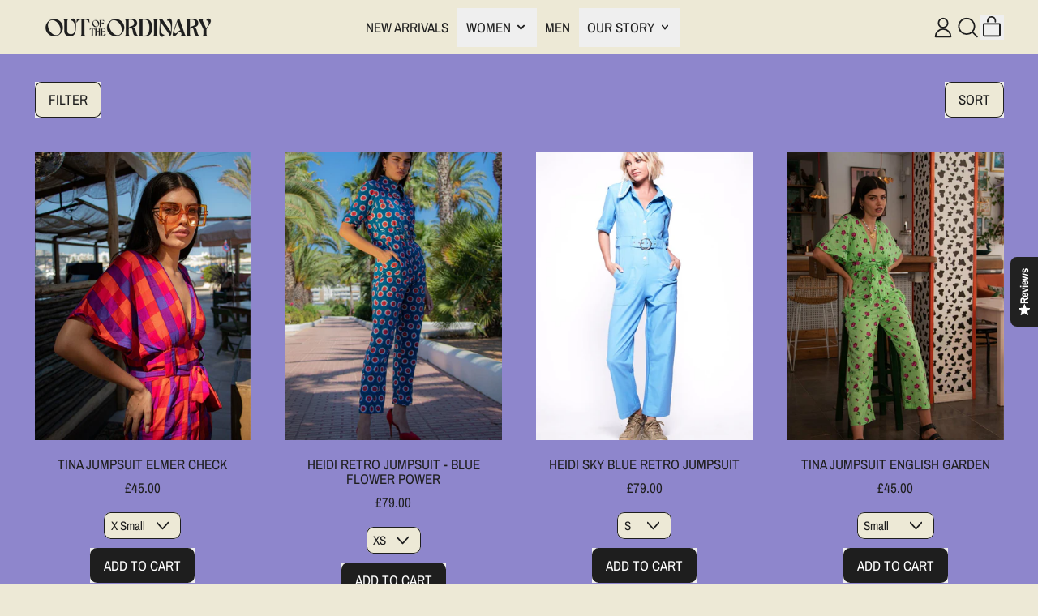

--- FILE ---
content_type: text/html; charset=utf-8
request_url: https://www.ootoclothing.com/collections/angiesale
body_size: 64633
content:
<!doctype html>
<html class="no-js" lang="en">
  <head>

<!-- BEAE-GLOBAL-FONT --> 
  
 <!-- END BEAE-GLOBAL-FONT -->

<!-- BEAE-HEADER -->


  
  
  
  <link href="//www.ootoclothing.com/cdn/shop/t/42/assets/beae.base.min.css?v=167814568080774979251763995708" rel="stylesheet" type="text/css" media="all" />
  
  
      
  
      
  <script async crossorigin fetchpriority="high" src="/cdn/shopifycloud/importmap-polyfill/es-modules-shim.2.4.0.js"></script>
<script src="//www.ootoclothing.com/cdn/shop/t/42/assets/beae.base.min.js?v=75240272710419627181764078338" defer="defer"></script>
  <script>
    window.BEAE_HELPER = {
        routes: {
            cart_url: "/cart",
            root_url: "/"
        },
        lang: "en",
        available_lang: {"shop_locale":{"locale":"en","enabled":true,"primary":true,"published":true}}
    };
  </script><!-- END BEAE-HEADER -->
    <meta charset="utf-8">
    <meta http-equiv="X-UA-Compatible" content="IE=edge">
    <meta name="viewport" content="width=device-width,initial-scale=1">
    <meta name="theme-color" content="">
    <link rel="canonical" href="https://www.ootoclothing.com/collections/angiesale">
    <link rel="preconnect" href="https://cdn.shopify.com" crossorigin><link
        rel="icon"
        type="image/png"
        href="//www.ootoclothing.com/cdn/shop/files/Untitled_design_1.png?v=1762985067&width=32"
      ><link rel="preconnect" href="https://fonts.shopifycdn.com" crossorigin><title>
      ANGIESALE

        &ndash; OOTO CLOTHING </title>

    


<meta property="og:site_name" content="OOTO CLOTHING ">
<meta property="og:url" content="https://www.ootoclothing.com/collections/angiesale">
<meta property="og:title" content="ANGIESALE">
<meta property="og:type" content="website">
<meta property="og:description" content="A lifestyle brand founded by designer Corrie Davies. From a love of travelling, exotic cultures and bright Lifestyles, Welcome to OOTO Clothing."><meta name="twitter:card" content="summary_large_image">
<meta name="twitter:title" content="ANGIESALE">
<meta name="twitter:description" content="A lifestyle brand founded by designer Corrie Davies. From a love of travelling, exotic cultures and bright Lifestyles, Welcome to OOTO Clothing.">

    <script type="esms-options">
      {
        "noLoadEventRetriggers": true
      }
    </script>

    <script type="importmap">
      {
        "imports": {
          "vendor": "//www.ootoclothing.com/cdn/shop/t/42/assets/vendor.bundle.min.js?v=77486261865371124441763995729",
          "deferrable-data": "//www.ootoclothing.com/cdn/shop/t/42/assets/deferrable-data.bundle.js?v=160370895301608380811763995710",
          "product": "//www.ootoclothing.com/cdn/shop/t/42/assets/island-product.bundle.js?v=1029340326137444871763995719",
          "product-model": "//www.ootoclothing.com/cdn/shop/t/42/assets/island-product-model.bundle.js?v=4401951654989154921763995718"
        }
      }
    </script>

    <script>window.performance && window.performance.mark && window.performance.mark('shopify.content_for_header.start');</script><meta name="google-site-verification" content="RbmUlNhInFxBs77HjcMKBaY7MV1CXwjir6j-P2SouAw">
<meta name="google-site-verification" content="QQ1n4x8IKAmoVFatwxyRAQsgG-spsxm8JofJFALE6JY">
<meta name="google-site-verification" content="MiYZat_5lW9I-v_jcMowxpOVHh9ePC5iS7eqpV5HVng">
<meta id="shopify-digital-wallet" name="shopify-digital-wallet" content="/10248797/digital_wallets/dialog">
<meta name="shopify-checkout-api-token" content="dc0d2df92b3ad00a6ded6114fb88cfd0">
<meta id="in-context-paypal-metadata" data-shop-id="10248797" data-venmo-supported="false" data-environment="production" data-locale="en_US" data-paypal-v4="true" data-currency="GBP">
<link rel="alternate" type="application/atom+xml" title="Feed" href="/collections/angiesale.atom" />
<link rel="next" href="/collections/angiesale?page=2">
<link rel="alternate" hreflang="x-default" href="https://www.ootoclothing.com/collections/angiesale">
<link rel="alternate" hreflang="en-AU" href="https://www.ootoclothing.com/en-au/collections/angiesale">
<link rel="alternate" hreflang="en-GB" href="https://www.ootoclothing.com/collections/angiesale">
<link rel="alternate" type="application/json+oembed" href="https://www.ootoclothing.com/collections/angiesale.oembed">
<script async="async" src="/checkouts/internal/preloads.js?locale=en-GB"></script>
<link rel="preconnect" href="https://shop.app" crossorigin="anonymous">
<script async="async" src="https://shop.app/checkouts/internal/preloads.js?locale=en-GB&shop_id=10248797" crossorigin="anonymous"></script>
<script id="apple-pay-shop-capabilities" type="application/json">{"shopId":10248797,"countryCode":"GB","currencyCode":"GBP","merchantCapabilities":["supports3DS"],"merchantId":"gid:\/\/shopify\/Shop\/10248797","merchantName":"OOTO CLOTHING ","requiredBillingContactFields":["postalAddress","email","phone"],"requiredShippingContactFields":["postalAddress","email","phone"],"shippingType":"shipping","supportedNetworks":["visa","maestro","masterCard","amex","discover","elo"],"total":{"type":"pending","label":"OOTO CLOTHING ","amount":"1.00"},"shopifyPaymentsEnabled":true,"supportsSubscriptions":true}</script>
<script id="shopify-features" type="application/json">{"accessToken":"dc0d2df92b3ad00a6ded6114fb88cfd0","betas":["rich-media-storefront-analytics"],"domain":"www.ootoclothing.com","predictiveSearch":true,"shopId":10248797,"locale":"en"}</script>
<script>var Shopify = Shopify || {};
Shopify.shop = "ooto.myshopify.com";
Shopify.locale = "en";
Shopify.currency = {"active":"GBP","rate":"1.0"};
Shopify.country = "GB";
Shopify.theme = {"name":"Updated copy of Copy of Updated copy of NEW Red...","id":188916367747,"schema_name":"Shapes","schema_version":"4.3.0","theme_store_id":1535,"role":"main"};
Shopify.theme.handle = "null";
Shopify.theme.style = {"id":null,"handle":null};
Shopify.cdnHost = "www.ootoclothing.com/cdn";
Shopify.routes = Shopify.routes || {};
Shopify.routes.root = "/";</script>
<script type="module">!function(o){(o.Shopify=o.Shopify||{}).modules=!0}(window);</script>
<script>!function(o){function n(){var o=[];function n(){o.push(Array.prototype.slice.apply(arguments))}return n.q=o,n}var t=o.Shopify=o.Shopify||{};t.loadFeatures=n(),t.autoloadFeatures=n()}(window);</script>
<script>
  window.ShopifyPay = window.ShopifyPay || {};
  window.ShopifyPay.apiHost = "shop.app\/pay";
  window.ShopifyPay.redirectState = null;
</script>
<script id="shop-js-analytics" type="application/json">{"pageType":"collection"}</script>
<script defer="defer" async type="module" src="//www.ootoclothing.com/cdn/shopifycloud/shop-js/modules/v2/client.init-shop-cart-sync_BdyHc3Nr.en.esm.js"></script>
<script defer="defer" async type="module" src="//www.ootoclothing.com/cdn/shopifycloud/shop-js/modules/v2/chunk.common_Daul8nwZ.esm.js"></script>
<script type="module">
  await import("//www.ootoclothing.com/cdn/shopifycloud/shop-js/modules/v2/client.init-shop-cart-sync_BdyHc3Nr.en.esm.js");
await import("//www.ootoclothing.com/cdn/shopifycloud/shop-js/modules/v2/chunk.common_Daul8nwZ.esm.js");

  window.Shopify.SignInWithShop?.initShopCartSync?.({"fedCMEnabled":true,"windoidEnabled":true});

</script>
<script>
  window.Shopify = window.Shopify || {};
  if (!window.Shopify.featureAssets) window.Shopify.featureAssets = {};
  window.Shopify.featureAssets['shop-js'] = {"shop-cart-sync":["modules/v2/client.shop-cart-sync_QYOiDySF.en.esm.js","modules/v2/chunk.common_Daul8nwZ.esm.js"],"init-fed-cm":["modules/v2/client.init-fed-cm_DchLp9rc.en.esm.js","modules/v2/chunk.common_Daul8nwZ.esm.js"],"shop-button":["modules/v2/client.shop-button_OV7bAJc5.en.esm.js","modules/v2/chunk.common_Daul8nwZ.esm.js"],"init-windoid":["modules/v2/client.init-windoid_DwxFKQ8e.en.esm.js","modules/v2/chunk.common_Daul8nwZ.esm.js"],"shop-cash-offers":["modules/v2/client.shop-cash-offers_DWtL6Bq3.en.esm.js","modules/v2/chunk.common_Daul8nwZ.esm.js","modules/v2/chunk.modal_CQq8HTM6.esm.js"],"shop-toast-manager":["modules/v2/client.shop-toast-manager_CX9r1SjA.en.esm.js","modules/v2/chunk.common_Daul8nwZ.esm.js"],"init-shop-email-lookup-coordinator":["modules/v2/client.init-shop-email-lookup-coordinator_UhKnw74l.en.esm.js","modules/v2/chunk.common_Daul8nwZ.esm.js"],"pay-button":["modules/v2/client.pay-button_DzxNnLDY.en.esm.js","modules/v2/chunk.common_Daul8nwZ.esm.js"],"avatar":["modules/v2/client.avatar_BTnouDA3.en.esm.js"],"init-shop-cart-sync":["modules/v2/client.init-shop-cart-sync_BdyHc3Nr.en.esm.js","modules/v2/chunk.common_Daul8nwZ.esm.js"],"shop-login-button":["modules/v2/client.shop-login-button_D8B466_1.en.esm.js","modules/v2/chunk.common_Daul8nwZ.esm.js","modules/v2/chunk.modal_CQq8HTM6.esm.js"],"init-customer-accounts-sign-up":["modules/v2/client.init-customer-accounts-sign-up_C8fpPm4i.en.esm.js","modules/v2/client.shop-login-button_D8B466_1.en.esm.js","modules/v2/chunk.common_Daul8nwZ.esm.js","modules/v2/chunk.modal_CQq8HTM6.esm.js"],"init-shop-for-new-customer-accounts":["modules/v2/client.init-shop-for-new-customer-accounts_CVTO0Ztu.en.esm.js","modules/v2/client.shop-login-button_D8B466_1.en.esm.js","modules/v2/chunk.common_Daul8nwZ.esm.js","modules/v2/chunk.modal_CQq8HTM6.esm.js"],"init-customer-accounts":["modules/v2/client.init-customer-accounts_dRgKMfrE.en.esm.js","modules/v2/client.shop-login-button_D8B466_1.en.esm.js","modules/v2/chunk.common_Daul8nwZ.esm.js","modules/v2/chunk.modal_CQq8HTM6.esm.js"],"shop-follow-button":["modules/v2/client.shop-follow-button_CkZpjEct.en.esm.js","modules/v2/chunk.common_Daul8nwZ.esm.js","modules/v2/chunk.modal_CQq8HTM6.esm.js"],"lead-capture":["modules/v2/client.lead-capture_BntHBhfp.en.esm.js","modules/v2/chunk.common_Daul8nwZ.esm.js","modules/v2/chunk.modal_CQq8HTM6.esm.js"],"checkout-modal":["modules/v2/client.checkout-modal_CfxcYbTm.en.esm.js","modules/v2/chunk.common_Daul8nwZ.esm.js","modules/v2/chunk.modal_CQq8HTM6.esm.js"],"shop-login":["modules/v2/client.shop-login_Da4GZ2H6.en.esm.js","modules/v2/chunk.common_Daul8nwZ.esm.js","modules/v2/chunk.modal_CQq8HTM6.esm.js"],"payment-terms":["modules/v2/client.payment-terms_MV4M3zvL.en.esm.js","modules/v2/chunk.common_Daul8nwZ.esm.js","modules/v2/chunk.modal_CQq8HTM6.esm.js"]};
</script>
<script>(function() {
  var isLoaded = false;
  function asyncLoad() {
    if (isLoaded) return;
    isLoaded = true;
    var urls = ["\/\/shopify.privy.com\/widget.js?shop=ooto.myshopify.com","https:\/\/image-optimizer.salessquad.co.uk\/scripts\/tiny_img_not_found_notifier_165d385cbf81da9bb004918438c7205f.js?shop=ooto.myshopify.com","https:\/\/blessifyinfotech.com\/back-in-stock\/front-script\/notifyStock.js?shop=ooto.myshopify.com","https:\/\/api.fastbundle.co\/scripts\/src.js?shop=ooto.myshopify.com","https:\/\/api.fastbundle.co\/scripts\/script_tag.js?shop=ooto.myshopify.com","https:\/\/app.kiwisizing.com\/web\/js\/dist\/kiwiSizing\/plugin\/SizingPlugin.prod.js?v=330\u0026shop=ooto.myshopify.com"];
    for (var i = 0; i < urls.length; i++) {
      var s = document.createElement('script');
      s.type = 'text/javascript';
      s.async = true;
      s.src = urls[i];
      var x = document.getElementsByTagName('script')[0];
      x.parentNode.insertBefore(s, x);
    }
  };
  if(window.attachEvent) {
    window.attachEvent('onload', asyncLoad);
  } else {
    window.addEventListener('load', asyncLoad, false);
  }
})();</script>
<script id="__st">var __st={"a":10248797,"offset":0,"reqid":"e9e67a64-9f2a-4c67-a605-5197e38f9b81-1768937042","pageurl":"www.ootoclothing.com\/collections\/angiesale","u":"1837acbddb24","p":"collection","rtyp":"collection","rid":265593880670};</script>
<script>window.ShopifyPaypalV4VisibilityTracking = true;</script>
<script id="captcha-bootstrap">!function(){'use strict';const t='contact',e='account',n='new_comment',o=[[t,t],['blogs',n],['comments',n],[t,'customer']],c=[[e,'customer_login'],[e,'guest_login'],[e,'recover_customer_password'],[e,'create_customer']],r=t=>t.map((([t,e])=>`form[action*='/${t}']:not([data-nocaptcha='true']) input[name='form_type'][value='${e}']`)).join(','),a=t=>()=>t?[...document.querySelectorAll(t)].map((t=>t.form)):[];function s(){const t=[...o],e=r(t);return a(e)}const i='password',u='form_key',d=['recaptcha-v3-token','g-recaptcha-response','h-captcha-response',i],f=()=>{try{return window.sessionStorage}catch{return}},m='__shopify_v',_=t=>t.elements[u];function p(t,e,n=!1){try{const o=window.sessionStorage,c=JSON.parse(o.getItem(e)),{data:r}=function(t){const{data:e,action:n}=t;return t[m]||n?{data:e,action:n}:{data:t,action:n}}(c);for(const[e,n]of Object.entries(r))t.elements[e]&&(t.elements[e].value=n);n&&o.removeItem(e)}catch(o){console.error('form repopulation failed',{error:o})}}const l='form_type',E='cptcha';function T(t){t.dataset[E]=!0}const w=window,h=w.document,L='Shopify',v='ce_forms',y='captcha';let A=!1;((t,e)=>{const n=(g='f06e6c50-85a8-45c8-87d0-21a2b65856fe',I='https://cdn.shopify.com/shopifycloud/storefront-forms-hcaptcha/ce_storefront_forms_captcha_hcaptcha.v1.5.2.iife.js',D={infoText:'Protected by hCaptcha',privacyText:'Privacy',termsText:'Terms'},(t,e,n)=>{const o=w[L][v],c=o.bindForm;if(c)return c(t,g,e,D).then(n);var r;o.q.push([[t,g,e,D],n]),r=I,A||(h.body.append(Object.assign(h.createElement('script'),{id:'captcha-provider',async:!0,src:r})),A=!0)});var g,I,D;w[L]=w[L]||{},w[L][v]=w[L][v]||{},w[L][v].q=[],w[L][y]=w[L][y]||{},w[L][y].protect=function(t,e){n(t,void 0,e),T(t)},Object.freeze(w[L][y]),function(t,e,n,w,h,L){const[v,y,A,g]=function(t,e,n){const i=e?o:[],u=t?c:[],d=[...i,...u],f=r(d),m=r(i),_=r(d.filter((([t,e])=>n.includes(e))));return[a(f),a(m),a(_),s()]}(w,h,L),I=t=>{const e=t.target;return e instanceof HTMLFormElement?e:e&&e.form},D=t=>v().includes(t);t.addEventListener('submit',(t=>{const e=I(t);if(!e)return;const n=D(e)&&!e.dataset.hcaptchaBound&&!e.dataset.recaptchaBound,o=_(e),c=g().includes(e)&&(!o||!o.value);(n||c)&&t.preventDefault(),c&&!n&&(function(t){try{if(!f())return;!function(t){const e=f();if(!e)return;const n=_(t);if(!n)return;const o=n.value;o&&e.removeItem(o)}(t);const e=Array.from(Array(32),(()=>Math.random().toString(36)[2])).join('');!function(t,e){_(t)||t.append(Object.assign(document.createElement('input'),{type:'hidden',name:u})),t.elements[u].value=e}(t,e),function(t,e){const n=f();if(!n)return;const o=[...t.querySelectorAll(`input[type='${i}']`)].map((({name:t})=>t)),c=[...d,...o],r={};for(const[a,s]of new FormData(t).entries())c.includes(a)||(r[a]=s);n.setItem(e,JSON.stringify({[m]:1,action:t.action,data:r}))}(t,e)}catch(e){console.error('failed to persist form',e)}}(e),e.submit())}));const S=(t,e)=>{t&&!t.dataset[E]&&(n(t,e.some((e=>e===t))),T(t))};for(const o of['focusin','change'])t.addEventListener(o,(t=>{const e=I(t);D(e)&&S(e,y())}));const B=e.get('form_key'),M=e.get(l),P=B&&M;t.addEventListener('DOMContentLoaded',(()=>{const t=y();if(P)for(const e of t)e.elements[l].value===M&&p(e,B);[...new Set([...A(),...v().filter((t=>'true'===t.dataset.shopifyCaptcha))])].forEach((e=>S(e,t)))}))}(h,new URLSearchParams(w.location.search),n,t,e,['guest_login'])})(!0,!0)}();</script>
<script integrity="sha256-4kQ18oKyAcykRKYeNunJcIwy7WH5gtpwJnB7kiuLZ1E=" data-source-attribution="shopify.loadfeatures" defer="defer" src="//www.ootoclothing.com/cdn/shopifycloud/storefront/assets/storefront/load_feature-a0a9edcb.js" crossorigin="anonymous"></script>
<script crossorigin="anonymous" defer="defer" src="//www.ootoclothing.com/cdn/shopifycloud/storefront/assets/shopify_pay/storefront-65b4c6d7.js?v=20250812"></script>
<script data-source-attribution="shopify.dynamic_checkout.dynamic.init">var Shopify=Shopify||{};Shopify.PaymentButton=Shopify.PaymentButton||{isStorefrontPortableWallets:!0,init:function(){window.Shopify.PaymentButton.init=function(){};var t=document.createElement("script");t.src="https://www.ootoclothing.com/cdn/shopifycloud/portable-wallets/latest/portable-wallets.en.js",t.type="module",document.head.appendChild(t)}};
</script>
<script data-source-attribution="shopify.dynamic_checkout.buyer_consent">
  function portableWalletsHideBuyerConsent(e){var t=document.getElementById("shopify-buyer-consent"),n=document.getElementById("shopify-subscription-policy-button");t&&n&&(t.classList.add("hidden"),t.setAttribute("aria-hidden","true"),n.removeEventListener("click",e))}function portableWalletsShowBuyerConsent(e){var t=document.getElementById("shopify-buyer-consent"),n=document.getElementById("shopify-subscription-policy-button");t&&n&&(t.classList.remove("hidden"),t.removeAttribute("aria-hidden"),n.addEventListener("click",e))}window.Shopify?.PaymentButton&&(window.Shopify.PaymentButton.hideBuyerConsent=portableWalletsHideBuyerConsent,window.Shopify.PaymentButton.showBuyerConsent=portableWalletsShowBuyerConsent);
</script>
<script data-source-attribution="shopify.dynamic_checkout.cart.bootstrap">document.addEventListener("DOMContentLoaded",(function(){function t(){return document.querySelector("shopify-accelerated-checkout-cart, shopify-accelerated-checkout")}if(t())Shopify.PaymentButton.init();else{new MutationObserver((function(e,n){t()&&(Shopify.PaymentButton.init(),n.disconnect())})).observe(document.body,{childList:!0,subtree:!0})}}));
</script>
<script id='scb4127' type='text/javascript' async='' src='https://www.ootoclothing.com/cdn/shopifycloud/privacy-banner/storefront-banner.js'></script><link id="shopify-accelerated-checkout-styles" rel="stylesheet" media="screen" href="https://www.ootoclothing.com/cdn/shopifycloud/portable-wallets/latest/accelerated-checkout-backwards-compat.css" crossorigin="anonymous">
<style id="shopify-accelerated-checkout-cart">
        #shopify-buyer-consent {
  margin-top: 1em;
  display: inline-block;
  width: 100%;
}

#shopify-buyer-consent.hidden {
  display: none;
}

#shopify-subscription-policy-button {
  background: none;
  border: none;
  padding: 0;
  text-decoration: underline;
  font-size: inherit;
  cursor: pointer;
}

#shopify-subscription-policy-button::before {
  box-shadow: none;
}

      </style>

<script>window.performance && window.performance.mark && window.performance.mark('shopify.content_for_header.end');</script>

    <link href="//www.ootoclothing.com/cdn/shop/t/42/assets/base.bundle.css?v=108705501343647831491763995706" rel="stylesheet" type="text/css" media="all" />

    <script>
  window.THEMENAME = 'Shapes';
  window.THEMEVERSION = '1.0.1';

  document.documentElement.className = document.documentElement.className.replace('no-js', 'js');

  window.theme = {
    strings: {
      itemCountOne: "{{ count }} item",
      itemCountOther: "{{ count }} items",
      loading: "Loading",
      addToCart: "Add to Cart",
      preOrder: "Pre-order",
      soldOut: "Sold Out",
      unavailable: "Unavailable",
      regularPrice: "Regular price",
      salePrice: "Sale price",
      sale: "On Sale",
      unitPrice: "Unit price",
      unitPriceSeparator: "per",
      cartEmpty: "Your cart is currently empty.",
      cartCookies: "Enable cookies to use the shopping cart",
      update: "Update Cart",
      quantity: "Quantity",
      discountedTotal: "Discounted total",
      regularTotal: "Regular total",
      priceColumn: "See Price column for discount details.",
      addingToCart: "Adding",
      addedToCart: "Added to Cart!",
      cartError: "There was an error while updating your cart. Please try again.",
      cartAddError: "All {{ title }} are in your cart."
    },
    routes: {
      root_url: "\/",
      cart_url: "\/cart",
      cart_add_url: "\/cart\/add",
      cart_change_url: "\/cart\/change",
      cart_update_url: "\/cart\/update",
      cart_clear_url: "\/cart\/clear",
      predictive_search_url: '/search/suggest'
    },
    moneyFormat: "£{{amount}}",
    moneyWithCurrencyFormat: "£{{amount}} GBP",
    cartItemCount: 0,
    settings: {
      cartType: "modal",
      openModalOnAddToCart: true,
      parallaxIntensity: 50
    },
    info: {
      name: 'Shapes',
    }
  };
</script>


    <script>
      document.documentElement.className =
        document.documentElement.className.replace('no-js', 'js');
    </script>

    <script>
      function debounce(fn, wait) {
        let t;
        return (...args) => {
          clearTimeout(t);
          t = setTimeout(() => fn.apply(this, args), wait);
        };
      }
    </script>

    <script src="//www.ootoclothing.com/cdn/shop/t/42/assets/utils.js?v=32068786680498309641763995728" defer></script>

    

    

    <script>
      window.themeEventsDebugMode = false;
    </script>
    <script src="//www.ootoclothing.com/cdn/shop/t/42/assets/theme-events.js?v=65979754177087071131763995728" async defer></script>

    <style>
      :root {
        --max-site-width: 1820px;
      }
    </style>

    <style data-shopify>
      @font-face {
  font-family: "Archivo Narrow";
  font-weight: 400;
  font-style: normal;
  font-display: swap;
  src: url("//www.ootoclothing.com/cdn/fonts/archivo_narrow/archivonarrow_n4.5c3bab850a22055c235cf940f895d873a8689d70.woff2") format("woff2"),
       url("//www.ootoclothing.com/cdn/fonts/archivo_narrow/archivonarrow_n4.ea12dd22d3319d164475c1d047ae8f973041a9ff.woff") format("woff");
}

      @font-face {
  font-family: "Dela Gothic One";
  font-weight: 400;
  font-style: normal;
  font-display: swap;
  src: url("//www.ootoclothing.com/cdn/fonts/dela_gothic_one/delagothicone_n4.ba42e34f7ce5de231a79c7aeb381fd0f2e2ad113.woff2") format("woff2"),
       url("//www.ootoclothing.com/cdn/fonts/dela_gothic_one/delagothicone_n4.cc62ac293474843dbccea653d0df6488615e900b.woff") format("woff");
}

@font-face {
  font-family: "Archivo Narrow";
  font-weight: 700;
  font-style: normal;
  font-display: swap;
  src: url("//www.ootoclothing.com/cdn/fonts/archivo_narrow/archivonarrow_n7.c049bee49aa92b4cfee86dd4e79c9194b8519e2b.woff2") format("woff2"),
       url("//www.ootoclothing.com/cdn/fonts/archivo_narrow/archivonarrow_n7.89eabe3e1f3044c02b965aa5ad3e57c9e898709d.woff") format("woff");
}
@font-face {
  font-family: "Archivo Narrow";
  font-weight: 400;
  font-style: italic;
  font-display: swap;
  src: url("//www.ootoclothing.com/cdn/fonts/archivo_narrow/archivonarrow_i4.59445c13f0e607542640c8a56f31dcd8ed680cfa.woff2") format("woff2"),
       url("//www.ootoclothing.com/cdn/fonts/archivo_narrow/archivonarrow_i4.bbf26c99347034f8df1f87b08c4a929cfc5255c8.woff") format("woff");
}
@font-face {
  font-family: "Archivo Narrow";
  font-weight: 700;
  font-style: italic;
  font-display: swap;
  src: url("//www.ootoclothing.com/cdn/fonts/archivo_narrow/archivonarrow_i7.394cd4c9437ad9084e13f72957e92bfbe366a689.woff2") format("woff2"),
       url("//www.ootoclothing.com/cdn/fonts/archivo_narrow/archivonarrow_i7.f7e98758eef2e613f5c757b5780e7f43b6bcf700.woff") format("woff");
}
@font-face {
  font-family: "Archivo Narrow";
  font-weight: 700;
  font-style: normal;
  font-display: swap;
  src: url("//www.ootoclothing.com/cdn/fonts/archivo_narrow/archivonarrow_n7.c049bee49aa92b4cfee86dd4e79c9194b8519e2b.woff2") format("woff2"),
       url("//www.ootoclothing.com/cdn/fonts/archivo_narrow/archivonarrow_n7.89eabe3e1f3044c02b965aa5ad3e57c9e898709d.woff") format("woff");
}
:root {
        --heading-font-stack: "Dela Gothic One", sans-serif;
        --heading-font-weight: 400;
        --heading-font-style: normal;
        --heading-letterspacing: -0.05em;
        --heading-capitalize: none;
        --main-font-stack: "Archivo Narrow", sans-serif;
        --main-font-weight: 400;
        --main-font-style: normal;
      }
    </style>
<style data-shopify>
  :root {
    --payment-button-height: 48px;
    --checkout-button-height: 48px;
    --section-x-padding: 1.25rem;
    --grid-gap: 1.25rem;
    --icon-thickness: 1.8;
    --header-height: 60px;
    --global-scrolling-items-speed-multiplier: 1;
    --transparent: transparent;

    --section-border-color: 35, 49, 2;
    --section-border-thickness: 0px;
    --shape-divider-offset: 2px;

    --button-border-radius: 0.5rem;
    --textarea-border-radius: 0.5rem;
    --button-border-width: 0;
    --input-border-width: 1px;
    --button-shadow-border-width: var(--button-border-width);
    --button-text-transform: uppercase;
    --button-drop-shadow-size:  00px;
    --button-drop-shadow-top-size: -0px;
    --button-drop-shadow-left-size: 0px;
    --button-hover-top-size: 0px;
    --button-hover-left-size: var(--button-drop-shadow-left-size);
    --button-shadow-display: none;
    --sticker-border-radius: 0;
    --sticker-border-width: 0;
    --sticker-shadow-border-width: 0;
    --sticker-text-transform: none;
    --sticker-drop-shadow-top-size: 4px;
    --sticker-drop-shadow-left-size: 4px;
    --sticker-drop-shadow-display: block;
    --card-border-radius: 0;
    --card-drop-shadow-size: 0px;
    --card-drop-shadow-top-size: 0px;
    --card-drop-shadow-left-size: 0;
    --card-border-width: 0;
    --card-shadow-border-width: 0;
    --media-border-radius: 0;
    --media-drop-shadow-display: none;
    --media-drop-shadow-size: 0px;
    --media-drop-shadow-top-size: 0px;
    --media-drop-shadow-left-size: 0px;
    --media-drop-shadow-size-half: 0.0px;
    --media-drop-shadow-top-size-half: 0.0px;
    --media-drop-shadow-left-size-half: 0.0px;
    --media-border-width: 0;
    --media-shadow-border-width: var(--media-border-width);
    --heading-shadow-spread: px;
    --heading-stroke-thickness: 0px;
    --product-tiles-text-transform: uppercase;
    --general-border-width: 2px;--chart-height: 0.5rem;--hover-effect-zoom-media: 1.3;
    --hover-effect-enlarge-shape: 1;
    --hover-effect-lift-shape: -0.2rem;
    --hover-effect-rotate-shape: -5deg;
  }

  

    :root,
    
    [data-color-scheme="scheme1"] {
      --color-scheme-text: 30, 30, 30;
      --color-scheme-text-contrast: 255, 255, 255;
      --color-scheme-background: 237, 233, 214;
      --color-scheme-accent-1: 0, 0, 0;
      --color-scheme-accent-1-contrast: 255, 255, 255;
      --color-scheme-accent-2: 255, 255, 255;
      --color-scheme-accent-2-contrast: 255, 255, 255;
      --color-scheme-card-text: 255, 255, 255;
      --color-scheme-card: 142, 134, 204;
      --color-scheme-gradient: linear-gradient(180deg, rgba(142, 134, 204, 1) 20%, rgba(237, 233, 214, 1) 54%, rgba(156, 138, 204, 1) 78%);
      --color-scheme-secondary-background: var(--color-scheme-background);
      --color-scheme-secondary-text: var(--color-scheme-text);
      --select-svg: 
      url("data:image/svg+xml,%3Csvg width='48' height='48' viewBox='0 0 48 48' fill='none' xmlns='http://www.w3.org/2000/svg'%3E%3Cpath d='M2 12L23.2826 36.0527C23.3724 36.1542 23.4826 36.2354 23.6062 36.291C23.7297 36.3467 23.8636 36.3755 23.999 36.3755C24.1345 36.3755 24.2684 36.3467 24.3919 36.291C24.5154 36.2354 24.6257 36.1542 24.7155 36.0527L46 12' stroke='%231e1e1e' stroke-width='1.8' stroke-linecap='round' stroke-linejoin='round' vector-effect='non-scaling-stroke'/%3E%3C/svg%3E%0A")
    ;
    }

    /* unique values for each scheme */
    :root {
      --color-scheme-scheme1-text: 30 30 30;
      --color-scheme-scheme1-text-contrast: 255, 255, 255;
      --color-scheme-scheme1-background: 237, 233, 214;
      --color-scheme-scheme1-accent-1: 0, 0, 0;
      --color-scheme-scheme1-accent-1-contrast: 255, 255, 255;
      --color-scheme-scheme1-accent-2: 255, 255, 255;
      --color-scheme-scheme1-accent-2-contrast: 255, 255, 255;
      --color-scheme-scheme1-card-text: 255, 255, 255;
      --color-scheme-scheme1-card: 142, 134, 204;
      --color-scheme-scheme1-gradient: linear-gradient(180deg, rgba(142, 134, 204, 1) 20%, rgba(237, 233, 214, 1) 54%, rgba(156, 138, 204, 1) 78%);
      --color-scheme-scheme1-secondary-background: var(--color-scheme-background);
      --color-scheme-scheme1-secondary-text: var(--color-scheme-text);
      --color-scheme-scheme1-select-svg: 
      url("data:image/svg+xml,%3Csvg width='48' height='48' viewBox='0 0 48 48' fill='none' xmlns='http://www.w3.org/2000/svg'%3E%3Cpath d='M2 12L23.2826 36.0527C23.3724 36.1542 23.4826 36.2354 23.6062 36.291C23.7297 36.3467 23.8636 36.3755 23.999 36.3755C24.1345 36.3755 24.2684 36.3467 24.3919 36.291C24.5154 36.2354 24.6257 36.1542 24.7155 36.0527L46 12' stroke='%231e1e1e' stroke-width='1.8' stroke-linecap='round' stroke-linejoin='round' vector-effect='non-scaling-stroke'/%3E%3C/svg%3E%0A")
    ;
    }

    
    [data-color-scheme="scheme2"] {
      --color-scheme-text: 30, 30, 30;
      --color-scheme-text-contrast: 255, 255, 255;
      --color-scheme-background: 239, 159, 66;
      --color-scheme-accent-1: 237, 233, 214;
      --color-scheme-accent-1-contrast: 0, 0, 0;
      --color-scheme-accent-2: 237, 233, 214;
      --color-scheme-accent-2-contrast: 0, 0, 0;
      --color-scheme-card-text: 68, 1, 81;
      --color-scheme-card: 0, 0, 0;
      --color-scheme-gradient: linear-gradient(180deg, rgba(239, 159, 66, 1) 1%, rgba(237, 233, 214, 1) 53%, rgba(239, 159, 66, 1) 100%);
      --color-scheme-secondary-background: var(--color-scheme-background);
      --color-scheme-secondary-text: var(--color-scheme-text);
      --select-svg: 
      url("data:image/svg+xml,%3Csvg width='48' height='48' viewBox='0 0 48 48' fill='none' xmlns='http://www.w3.org/2000/svg'%3E%3Cpath d='M2 12L23.2826 36.0527C23.3724 36.1542 23.4826 36.2354 23.6062 36.291C23.7297 36.3467 23.8636 36.3755 23.999 36.3755C24.1345 36.3755 24.2684 36.3467 24.3919 36.291C24.5154 36.2354 24.6257 36.1542 24.7155 36.0527L46 12' stroke='%231e1e1e' stroke-width='1.8' stroke-linecap='round' stroke-linejoin='round' vector-effect='non-scaling-stroke'/%3E%3C/svg%3E%0A")
    ;
    }

    /* unique values for each scheme */
    :root {
      --color-scheme-scheme2-text: 30 30 30;
      --color-scheme-scheme2-text-contrast: 255, 255, 255;
      --color-scheme-scheme2-background: 239, 159, 66;
      --color-scheme-scheme2-accent-1: 237, 233, 214;
      --color-scheme-scheme2-accent-1-contrast: 0, 0, 0;
      --color-scheme-scheme2-accent-2: 237, 233, 214;
      --color-scheme-scheme2-accent-2-contrast: 0, 0, 0;
      --color-scheme-scheme2-card-text: 68, 1, 81;
      --color-scheme-scheme2-card: 0, 0, 0;
      --color-scheme-scheme2-gradient: linear-gradient(180deg, rgba(239, 159, 66, 1) 1%, rgba(237, 233, 214, 1) 53%, rgba(239, 159, 66, 1) 100%);
      --color-scheme-scheme2-secondary-background: var(--color-scheme-background);
      --color-scheme-scheme2-secondary-text: var(--color-scheme-text);
      --color-scheme-scheme2-select-svg: 
      url("data:image/svg+xml,%3Csvg width='48' height='48' viewBox='0 0 48 48' fill='none' xmlns='http://www.w3.org/2000/svg'%3E%3Cpath d='M2 12L23.2826 36.0527C23.3724 36.1542 23.4826 36.2354 23.6062 36.291C23.7297 36.3467 23.8636 36.3755 23.999 36.3755C24.1345 36.3755 24.2684 36.3467 24.3919 36.291C24.5154 36.2354 24.6257 36.1542 24.7155 36.0527L46 12' stroke='%231e1e1e' stroke-width='1.8' stroke-linecap='round' stroke-linejoin='round' vector-effect='non-scaling-stroke'/%3E%3C/svg%3E%0A")
    ;
    }

    
    [data-color-scheme="scheme3"] {
      --color-scheme-text: 30, 30, 30;
      --color-scheme-text-contrast: 255, 255, 255;
      --color-scheme-background: 237, 233, 214;
      --color-scheme-accent-1: 142, 134, 204;
      --color-scheme-accent-1-contrast: 142, 134, 204;
      --color-scheme-accent-2: 237, 233, 214;
      --color-scheme-accent-2-contrast: 6, 59, 70;
      --color-scheme-card-text: 6, 59, 70;
      --color-scheme-card: 237, 233, 214;
      --color-scheme-gradient: linear-gradient(180deg, rgba(237, 233, 214, 1), rgba(142, 134, 204, 1) 100%);
      --color-scheme-secondary-background: var(--color-scheme-background);
      --color-scheme-secondary-text: var(--color-scheme-text);
      --select-svg: 
      url("data:image/svg+xml,%3Csvg width='48' height='48' viewBox='0 0 48 48' fill='none' xmlns='http://www.w3.org/2000/svg'%3E%3Cpath d='M2 12L23.2826 36.0527C23.3724 36.1542 23.4826 36.2354 23.6062 36.291C23.7297 36.3467 23.8636 36.3755 23.999 36.3755C24.1345 36.3755 24.2684 36.3467 24.3919 36.291C24.5154 36.2354 24.6257 36.1542 24.7155 36.0527L46 12' stroke='%231e1e1e' stroke-width='1.8' stroke-linecap='round' stroke-linejoin='round' vector-effect='non-scaling-stroke'/%3E%3C/svg%3E%0A")
    ;
    }

    /* unique values for each scheme */
    :root {
      --color-scheme-scheme3-text: 30 30 30;
      --color-scheme-scheme3-text-contrast: 255, 255, 255;
      --color-scheme-scheme3-background: 237, 233, 214;
      --color-scheme-scheme3-accent-1: 142, 134, 204;
      --color-scheme-scheme3-accent-1-contrast: 142, 134, 204;
      --color-scheme-scheme3-accent-2: 237, 233, 214;
      --color-scheme-scheme3-accent-2-contrast: 6, 59, 70;
      --color-scheme-scheme3-card-text: 6, 59, 70;
      --color-scheme-scheme3-card: 237, 233, 214;
      --color-scheme-scheme3-gradient: linear-gradient(180deg, rgba(237, 233, 214, 1), rgba(142, 134, 204, 1) 100%);
      --color-scheme-scheme3-secondary-background: var(--color-scheme-background);
      --color-scheme-scheme3-secondary-text: var(--color-scheme-text);
      --color-scheme-scheme3-select-svg: 
      url("data:image/svg+xml,%3Csvg width='48' height='48' viewBox='0 0 48 48' fill='none' xmlns='http://www.w3.org/2000/svg'%3E%3Cpath d='M2 12L23.2826 36.0527C23.3724 36.1542 23.4826 36.2354 23.6062 36.291C23.7297 36.3467 23.8636 36.3755 23.999 36.3755C24.1345 36.3755 24.2684 36.3467 24.3919 36.291C24.5154 36.2354 24.6257 36.1542 24.7155 36.0527L46 12' stroke='%231e1e1e' stroke-width='1.8' stroke-linecap='round' stroke-linejoin='round' vector-effect='non-scaling-stroke'/%3E%3C/svg%3E%0A")
    ;
    }

    
    [data-color-scheme="scheme4"] {
      --color-scheme-text: 30, 30, 30;
      --color-scheme-text-contrast: 255, 255, 255;
      --color-scheme-background: 237, 233, 214;
      --color-scheme-accent-1: 239, 159, 66;
      --color-scheme-accent-1-contrast: 0, 52, 29;
      --color-scheme-accent-2: 255, 255, 255;
      --color-scheme-accent-2-contrast: 0, 52, 29;
      --color-scheme-card-text: 0, 52, 29;
      --color-scheme-card: 142, 134, 204;
      --color-scheme-gradient: linear-gradient(0deg, rgba(237, 233, 214, 1), rgba(142, 134, 204, 1) 100%);
      --color-scheme-secondary-background: var(--color-scheme-background);
      --color-scheme-secondary-text: var(--color-scheme-text);
      --select-svg: 
      url("data:image/svg+xml,%3Csvg width='48' height='48' viewBox='0 0 48 48' fill='none' xmlns='http://www.w3.org/2000/svg'%3E%3Cpath d='M2 12L23.2826 36.0527C23.3724 36.1542 23.4826 36.2354 23.6062 36.291C23.7297 36.3467 23.8636 36.3755 23.999 36.3755C24.1345 36.3755 24.2684 36.3467 24.3919 36.291C24.5154 36.2354 24.6257 36.1542 24.7155 36.0527L46 12' stroke='%231e1e1e' stroke-width='1.8' stroke-linecap='round' stroke-linejoin='round' vector-effect='non-scaling-stroke'/%3E%3C/svg%3E%0A")
    ;
    }

    /* unique values for each scheme */
    :root {
      --color-scheme-scheme4-text: 30 30 30;
      --color-scheme-scheme4-text-contrast: 255, 255, 255;
      --color-scheme-scheme4-background: 237, 233, 214;
      --color-scheme-scheme4-accent-1: 239, 159, 66;
      --color-scheme-scheme4-accent-1-contrast: 0, 52, 29;
      --color-scheme-scheme4-accent-2: 255, 255, 255;
      --color-scheme-scheme4-accent-2-contrast: 0, 52, 29;
      --color-scheme-scheme4-card-text: 0, 52, 29;
      --color-scheme-scheme4-card: 142, 134, 204;
      --color-scheme-scheme4-gradient: linear-gradient(0deg, rgba(237, 233, 214, 1), rgba(142, 134, 204, 1) 100%);
      --color-scheme-scheme4-secondary-background: var(--color-scheme-background);
      --color-scheme-scheme4-secondary-text: var(--color-scheme-text);
      --color-scheme-scheme4-select-svg: 
      url("data:image/svg+xml,%3Csvg width='48' height='48' viewBox='0 0 48 48' fill='none' xmlns='http://www.w3.org/2000/svg'%3E%3Cpath d='M2 12L23.2826 36.0527C23.3724 36.1542 23.4826 36.2354 23.6062 36.291C23.7297 36.3467 23.8636 36.3755 23.999 36.3755C24.1345 36.3755 24.2684 36.3467 24.3919 36.291C24.5154 36.2354 24.6257 36.1542 24.7155 36.0527L46 12' stroke='%231e1e1e' stroke-width='1.8' stroke-linecap='round' stroke-linejoin='round' vector-effect='non-scaling-stroke'/%3E%3C/svg%3E%0A")
    ;
    }

    
    [data-color-scheme="scheme5"] {
      --color-scheme-text: 30, 30, 30;
      --color-scheme-text-contrast: 0, 0, 0;
      --color-scheme-background: 0, 0, 0;
      --color-scheme-accent-1: 239, 159, 66;
      --color-scheme-accent-1-contrast: 0, 0, 0;
      --color-scheme-accent-2: 0, 0, 0;
      --color-scheme-accent-2-contrast: 255, 255, 255;
      --color-scheme-card-text: 255, 255, 255;
      --color-scheme-card: 0, 0, 0;
      --color-scheme-gradient: ;
      --color-scheme-secondary-background: var(--color-scheme-background);
      --color-scheme-secondary-text: var(--color-scheme-text);
      --select-svg: 
      url("data:image/svg+xml,%3Csvg width='48' height='48' viewBox='0 0 48 48' fill='none' xmlns='http://www.w3.org/2000/svg'%3E%3Cpath d='M2 12L23.2826 36.0527C23.3724 36.1542 23.4826 36.2354 23.6062 36.291C23.7297 36.3467 23.8636 36.3755 23.999 36.3755C24.1345 36.3755 24.2684 36.3467 24.3919 36.291C24.5154 36.2354 24.6257 36.1542 24.7155 36.0527L46 12' stroke='%231e1e1e' stroke-width='1.8' stroke-linecap='round' stroke-linejoin='round' vector-effect='non-scaling-stroke'/%3E%3C/svg%3E%0A")
    ;
    }

    /* unique values for each scheme */
    :root {
      --color-scheme-scheme5-text: 30 30 30;
      --color-scheme-scheme5-text-contrast: 0, 0, 0;
      --color-scheme-scheme5-background: 0, 0, 0;
      --color-scheme-scheme5-accent-1: 239, 159, 66;
      --color-scheme-scheme5-accent-1-contrast: 0, 0, 0;
      --color-scheme-scheme5-accent-2: 0, 0, 0;
      --color-scheme-scheme5-accent-2-contrast: 255, 255, 255;
      --color-scheme-scheme5-card-text: 255, 255, 255;
      --color-scheme-scheme5-card: 0, 0, 0;
      --color-scheme-scheme5-gradient: ;
      --color-scheme-scheme5-secondary-background: var(--color-scheme-background);
      --color-scheme-scheme5-secondary-text: var(--color-scheme-text);
      --color-scheme-scheme5-select-svg: 
      url("data:image/svg+xml,%3Csvg width='48' height='48' viewBox='0 0 48 48' fill='none' xmlns='http://www.w3.org/2000/svg'%3E%3Cpath d='M2 12L23.2826 36.0527C23.3724 36.1542 23.4826 36.2354 23.6062 36.291C23.7297 36.3467 23.8636 36.3755 23.999 36.3755C24.1345 36.3755 24.2684 36.3467 24.3919 36.291C24.5154 36.2354 24.6257 36.1542 24.7155 36.0527L46 12' stroke='%231e1e1e' stroke-width='1.8' stroke-linecap='round' stroke-linejoin='round' vector-effect='non-scaling-stroke'/%3E%3C/svg%3E%0A")
    ;
    }

    
    [data-color-scheme="scheme6"] {
      --color-scheme-text: 255, 255, 255;
      --color-scheme-text-contrast: 255, 255, 255;
      --color-scheme-background: 30, 30, 30;
      --color-scheme-accent-1: 237, 233, 214;
      --color-scheme-accent-1-contrast: 244, 218, 67;
      --color-scheme-accent-2: 255, 255, 255;
      --color-scheme-accent-2-contrast: 0, 0, 0;
      --color-scheme-card-text: 0, 0, 0;
      --color-scheme-card: 255, 255, 255;
      --color-scheme-gradient: ;
      --color-scheme-secondary-background: var(--color-scheme-background);
      --color-scheme-secondary-text: var(--color-scheme-text);
      --select-svg: 
      url("data:image/svg+xml,%3Csvg width='48' height='48' viewBox='0 0 48 48' fill='none' xmlns='http://www.w3.org/2000/svg'%3E%3Cpath d='M2 12L23.2826 36.0527C23.3724 36.1542 23.4826 36.2354 23.6062 36.291C23.7297 36.3467 23.8636 36.3755 23.999 36.3755C24.1345 36.3755 24.2684 36.3467 24.3919 36.291C24.5154 36.2354 24.6257 36.1542 24.7155 36.0527L46 12' stroke='%23ffffff' stroke-width='1.8' stroke-linecap='round' stroke-linejoin='round' vector-effect='non-scaling-stroke'/%3E%3C/svg%3E%0A")
    ;
    }

    /* unique values for each scheme */
    :root {
      --color-scheme-scheme6-text: 255 255 255;
      --color-scheme-scheme6-text-contrast: 255, 255, 255;
      --color-scheme-scheme6-background: 30, 30, 30;
      --color-scheme-scheme6-accent-1: 237, 233, 214;
      --color-scheme-scheme6-accent-1-contrast: 244, 218, 67;
      --color-scheme-scheme6-accent-2: 255, 255, 255;
      --color-scheme-scheme6-accent-2-contrast: 0, 0, 0;
      --color-scheme-scheme6-card-text: 0, 0, 0;
      --color-scheme-scheme6-card: 255, 255, 255;
      --color-scheme-scheme6-gradient: ;
      --color-scheme-scheme6-secondary-background: var(--color-scheme-background);
      --color-scheme-scheme6-secondary-text: var(--color-scheme-text);
      --color-scheme-scheme6-select-svg: 
      url("data:image/svg+xml,%3Csvg width='48' height='48' viewBox='0 0 48 48' fill='none' xmlns='http://www.w3.org/2000/svg'%3E%3Cpath d='M2 12L23.2826 36.0527C23.3724 36.1542 23.4826 36.2354 23.6062 36.291C23.7297 36.3467 23.8636 36.3755 23.999 36.3755C24.1345 36.3755 24.2684 36.3467 24.3919 36.291C24.5154 36.2354 24.6257 36.1542 24.7155 36.0527L46 12' stroke='%23ffffff' stroke-width='1.8' stroke-linecap='round' stroke-linejoin='round' vector-effect='non-scaling-stroke'/%3E%3C/svg%3E%0A")
    ;
    }

    
    [data-color-scheme="scheme-01934ebf-9109-4f94-8e0a-2d420e87fd3a"] {
      --color-scheme-text: 30, 30, 30;
      --color-scheme-text-contrast: 255, 255, 255;
      --color-scheme-background: 255, 255, 255;
      --color-scheme-accent-1: 255, 255, 255;
      --color-scheme-accent-1-contrast: 255, 255, 255;
      --color-scheme-accent-2: 255, 255, 255;
      --color-scheme-accent-2-contrast: 255, 255, 255;
      --color-scheme-card-text: 255, 255, 255;
      --color-scheme-card: 0, 0, 0;
      --color-scheme-gradient: linear-gradient(180deg, rgba(142, 134, 204, 1) 20%, rgba(237, 233, 214, 1) 54%, rgba(156, 138, 204, 1) 78%);
      --color-scheme-secondary-background: var(--color-scheme-background);
      --color-scheme-secondary-text: var(--color-scheme-text);
      --select-svg: 
      url("data:image/svg+xml,%3Csvg width='48' height='48' viewBox='0 0 48 48' fill='none' xmlns='http://www.w3.org/2000/svg'%3E%3Cpath d='M2 12L23.2826 36.0527C23.3724 36.1542 23.4826 36.2354 23.6062 36.291C23.7297 36.3467 23.8636 36.3755 23.999 36.3755C24.1345 36.3755 24.2684 36.3467 24.3919 36.291C24.5154 36.2354 24.6257 36.1542 24.7155 36.0527L46 12' stroke='%231e1e1e' stroke-width='1.8' stroke-linecap='round' stroke-linejoin='round' vector-effect='non-scaling-stroke'/%3E%3C/svg%3E%0A")
    ;
    }

    /* unique values for each scheme */
    :root {
      --color-scheme-scheme-01934ebf-9109-4f94-8e0a-2d420e87fd3a-text: 30 30 30;
      --color-scheme-scheme-01934ebf-9109-4f94-8e0a-2d420e87fd3a-text-contrast: 255, 255, 255;
      --color-scheme-scheme-01934ebf-9109-4f94-8e0a-2d420e87fd3a-background: 255, 255, 255;
      --color-scheme-scheme-01934ebf-9109-4f94-8e0a-2d420e87fd3a-accent-1: 255, 255, 255;
      --color-scheme-scheme-01934ebf-9109-4f94-8e0a-2d420e87fd3a-accent-1-contrast: 255, 255, 255;
      --color-scheme-scheme-01934ebf-9109-4f94-8e0a-2d420e87fd3a-accent-2: 255, 255, 255;
      --color-scheme-scheme-01934ebf-9109-4f94-8e0a-2d420e87fd3a-accent-2-contrast: 255, 255, 255;
      --color-scheme-scheme-01934ebf-9109-4f94-8e0a-2d420e87fd3a-card-text: 255, 255, 255;
      --color-scheme-scheme-01934ebf-9109-4f94-8e0a-2d420e87fd3a-card: 0, 0, 0;
      --color-scheme-scheme-01934ebf-9109-4f94-8e0a-2d420e87fd3a-gradient: linear-gradient(180deg, rgba(142, 134, 204, 1) 20%, rgba(237, 233, 214, 1) 54%, rgba(156, 138, 204, 1) 78%);
      --color-scheme-scheme-01934ebf-9109-4f94-8e0a-2d420e87fd3a-secondary-background: var(--color-scheme-background);
      --color-scheme-scheme-01934ebf-9109-4f94-8e0a-2d420e87fd3a-secondary-text: var(--color-scheme-text);
      --color-scheme-scheme-01934ebf-9109-4f94-8e0a-2d420e87fd3a-select-svg: 
      url("data:image/svg+xml,%3Csvg width='48' height='48' viewBox='0 0 48 48' fill='none' xmlns='http://www.w3.org/2000/svg'%3E%3Cpath d='M2 12L23.2826 36.0527C23.3724 36.1542 23.4826 36.2354 23.6062 36.291C23.7297 36.3467 23.8636 36.3755 23.999 36.3755C24.1345 36.3755 24.2684 36.3467 24.3919 36.291C24.5154 36.2354 24.6257 36.1542 24.7155 36.0527L46 12' stroke='%231e1e1e' stroke-width='1.8' stroke-linecap='round' stroke-linejoin='round' vector-effect='non-scaling-stroke'/%3E%3C/svg%3E%0A")
    ;
    }

    
    [data-color-scheme="scheme-a9e80f54-c3a8-4235-b885-5cab08ae7cea"] {
      --color-scheme-text: 255, 255, 255;
      --color-scheme-text-contrast: 0, 0, 0;
      --color-scheme-background: 237, 233, 214;
      --color-scheme-accent-1: 0, 0, 0;
      --color-scheme-accent-1-contrast: 255, 255, 255;
      --color-scheme-accent-2: 255, 255, 255;
      --color-scheme-accent-2-contrast: 255, 255, 255;
      --color-scheme-card-text: 255, 255, 255;
      --color-scheme-card: 142, 134, 204;
      --color-scheme-gradient: linear-gradient(180deg, rgba(142, 134, 204, 1) 20%, rgba(237, 233, 214, 1) 54%, rgba(156, 138, 204, 1) 78%);
      --color-scheme-secondary-background: var(--color-scheme-background);
      --color-scheme-secondary-text: var(--color-scheme-text);
      --select-svg: 
      url("data:image/svg+xml,%3Csvg width='48' height='48' viewBox='0 0 48 48' fill='none' xmlns='http://www.w3.org/2000/svg'%3E%3Cpath d='M2 12L23.2826 36.0527C23.3724 36.1542 23.4826 36.2354 23.6062 36.291C23.7297 36.3467 23.8636 36.3755 23.999 36.3755C24.1345 36.3755 24.2684 36.3467 24.3919 36.291C24.5154 36.2354 24.6257 36.1542 24.7155 36.0527L46 12' stroke='%23ffffff' stroke-width='1.8' stroke-linecap='round' stroke-linejoin='round' vector-effect='non-scaling-stroke'/%3E%3C/svg%3E%0A")
    ;
    }

    /* unique values for each scheme */
    :root {
      --color-scheme-scheme-a9e80f54-c3a8-4235-b885-5cab08ae7cea-text: 255 255 255;
      --color-scheme-scheme-a9e80f54-c3a8-4235-b885-5cab08ae7cea-text-contrast: 0, 0, 0;
      --color-scheme-scheme-a9e80f54-c3a8-4235-b885-5cab08ae7cea-background: 237, 233, 214;
      --color-scheme-scheme-a9e80f54-c3a8-4235-b885-5cab08ae7cea-accent-1: 0, 0, 0;
      --color-scheme-scheme-a9e80f54-c3a8-4235-b885-5cab08ae7cea-accent-1-contrast: 255, 255, 255;
      --color-scheme-scheme-a9e80f54-c3a8-4235-b885-5cab08ae7cea-accent-2: 255, 255, 255;
      --color-scheme-scheme-a9e80f54-c3a8-4235-b885-5cab08ae7cea-accent-2-contrast: 255, 255, 255;
      --color-scheme-scheme-a9e80f54-c3a8-4235-b885-5cab08ae7cea-card-text: 255, 255, 255;
      --color-scheme-scheme-a9e80f54-c3a8-4235-b885-5cab08ae7cea-card: 142, 134, 204;
      --color-scheme-scheme-a9e80f54-c3a8-4235-b885-5cab08ae7cea-gradient: linear-gradient(180deg, rgba(142, 134, 204, 1) 20%, rgba(237, 233, 214, 1) 54%, rgba(156, 138, 204, 1) 78%);
      --color-scheme-scheme-a9e80f54-c3a8-4235-b885-5cab08ae7cea-secondary-background: var(--color-scheme-background);
      --color-scheme-scheme-a9e80f54-c3a8-4235-b885-5cab08ae7cea-secondary-text: var(--color-scheme-text);
      --color-scheme-scheme-a9e80f54-c3a8-4235-b885-5cab08ae7cea-select-svg: 
      url("data:image/svg+xml,%3Csvg width='48' height='48' viewBox='0 0 48 48' fill='none' xmlns='http://www.w3.org/2000/svg'%3E%3Cpath d='M2 12L23.2826 36.0527C23.3724 36.1542 23.4826 36.2354 23.6062 36.291C23.7297 36.3467 23.8636 36.3755 23.999 36.3755C24.1345 36.3755 24.2684 36.3467 24.3919 36.291C24.5154 36.2354 24.6257 36.1542 24.7155 36.0527L46 12' stroke='%23ffffff' stroke-width='1.8' stroke-linecap='round' stroke-linejoin='round' vector-effect='non-scaling-stroke'/%3E%3C/svg%3E%0A")
    ;
    }

  ::selection {
    background-color: rgb(var(--color-scheme-accent-1));
    color: rgb(var(--color-scheme-accent-1-contrast));
  }

  
    .card {
      --color-scheme-secondary-background: var(--color-scheme-card);
      --color-scheme-secondary-text: var(--color-scheme-card-text);
    }
  


  [data-color-scheme] {
    --color-heading-shadow: var(--color-scheme-text);
    --color-heading-stroke: var(--color-scheme-text);
    --color-button-background: var(--color-scheme-text);
    --color-button-text: var(--color-scheme-text-contrast);
    --color-button-border: var(--color-scheme-text);
    --color-button-shadow: var(--color-scheme-accent-1);
    --color-card-border: var(--color-scheme-text);
    --color-card-shadow: var(--transparent);
    --color-sticker-border: var(--color-scheme-text);
    --color-sticker-shadow: var(--color-scheme-card);
    --color-media-border: var(--color-scheme-text);
    --color-media-shadow: var(--transparent);
    --color-media-shadow-fill: rgb(var(--transparent));
    --color-sticker-shadow: var(--color-scheme-card);
    --color-sticker-shadow-fill: rgb(var(--color-scheme-card));--color-media-shadow-fill: none;--heading-color: var(--color-scheme-accent-1);
    --heading-italics-color: var(--color-scheme-text);
    --heading-text-shadow:0.01em 0.01em 0 rgb(var(--color-heading-shadow)),0.02em 0.02em 0 rgb(var(--color-heading-shadow)),0.03em 0.03em 0 rgb(var(--color-heading-shadow)),0.04em 0.04em 0 rgb(var(--color-heading-shadow)),0.05em 0.05em 0 rgb(var(--color-heading-shadow)),0.06em 0.06em 0 rgb(var(--color-heading-shadow)),0.07em 0.07em 0 rgb(var(--color-heading-shadow)),0.08em 0.08em 0 rgb(var(--color-heading-shadow)),0.09em 0.09em 0 rgb(var(--color-heading-shadow)),0.1em 0.1em 0 rgb(var(--color-heading-shadow)),0.11em 0.11em 0 rgb(var(--color-heading-shadow)),0.12em 0.12em 0 rgb(var(--color-heading-shadow)),0.13em 0.13em 0 rgb(var(--color-heading-shadow)),0.14em 0.14em 0 rgb(var(--color-heading-shadow)),0.15em 0.15em 0 rgb(var(--color-heading-shadow)),0.16em 0.16em 0 rgb(var(--color-heading-shadow)),0.17em 0.17em 0 rgb(var(--color-heading-shadow)),0.18em 0.18em 0 rgb(var(--color-heading-shadow)),0.19em 0.19em 0 rgb(var(--color-heading-shadow)),0.2em 0.2em 0 rgb(var(--color-heading-shadow));--payment-terms-background-color: rgb(var(--color-scheme-background));

    --color-button-background-hover: var(--color-scheme-accent-1);
      --color-button-text-hover: var(--color-scheme-accent-1-contrast);
      --color-button-border-hover: var(--color-scheme-accent-1);
      --color-button-secondary-text-hover: var(--color-scheme-accent-1-contrast);
      --color-button-secondary-background-hover: var(--color-scheme-accent-1);}

  /*
  Typography and spacing sizes
  */:root {
    --base-font-size: 106.25%;
    --base-line-height: 1.1;
    --heading-line-height: 0.8;

    --font-size-ratio-xs: 0.7491535;
    --font-size-ratio-sm: 0.8908985;
    --font-size-ratio-base: 1;
    --font-size-ratio-lg: 1.33484;
    --font-size-ratio-xl: 1.498307;
    --font-size-ratio-2xl: 1.681793;
    --font-size-ratio-3xl: 2;
    --font-size-ratio-4xl: 2.66968;
    --font-size-ratio-5xl: 2.996614;
    --font-size-ratio-6xl: 3.563594;
    --font-size-ratio-7xl: 4;
    --font-size-ratio-8xl: 4.519842;
    --font-size-ratio-9xl: 4.996614;
    --font-size-ratio-10xl: 5.563594;

    --font-size-xs: calc(var(--font-size-ratio-xs) * 1rem);
    --font-size-sm: calc(var(--font-size-ratio-sm) * 1rem);
    --font-size-base: calc(var(--font-size-ratio-base) * 1rem);
    --font-size-lg: calc(var(--font-size-ratio-lg) * 1rem);
    --font-size-xl: calc(var(--font-size-ratio-xl) * 1rem);
    --font-size-2xl: calc(var(--font-size-ratio-2xl) * 1rem);
    --font-size-3xl: calc(var(--font-size-ratio-3xl) * 1rem);
    --font-size-4xl: calc(var(--font-size-ratio-4xl) * 1rem);
    --font-size-5xl: calc(var(--font-size-ratio-5xl) * 1rem);
    --font-size-6xl: calc(var(--font-size-ratio-6xl) * 1rem);
    --font-size-7xl: calc(var(--font-size-ratio-7xl) * 1rem);
    --font-size-8xl: calc(var(--font-size-ratio-8xl) * 1rem);
    --font-size-9xl: calc(var(--font-size-ratio-9xl) * 1rem);
    --font-size-10xl: calc(var(--font-size-ratio-10xl) * 1rem);

    --type-scale-n-2: var(--font-size-xs);
    --type-scale-n-1: var(--font-size-sm);
    --type-scale-n0: var(--font-size-base);
    --type-scale-n1: var(--font-size-lg);
    --type-scale-n2: var(--font-size-xl);
    --type-scale-n3: var(--font-size-2xl);
    --type-scale-n4: var(--font-size-3xl);
    --type-scale-n5: var(--font-size-4xl);
    --type-scale-n6: var(--font-size-5xl);
    --type-scale-n7: var(--font-size-6xl);
    --type-scale-n8: var(--font-size-7xl);
    --type-scale-n9: var(--font-size-8xl);
    --type-scale-n10: var(--font-size-9xl);
    --type-scale-n11: var(--font-size-10xl);

    --standard-heading-size: var(--type-scale-n3);
    --feature-heading-size: var(--type-scale-n2);
    --secondary-heading-size: var(--type-scale-n1);

    --section-vertical-spacing: 2rem;--button-font-stack: var(--main-font-stack);
      --button-font-weight: var(--main-font-weight);
      --button-font-style: var(--main-font-style);
      --button-letter-spacing: inherit;}

  shopify-accelerated-checkout,
  shopify-accelerated-checkout-cart {
    --shopify-accelerated-checkout-button-box-shadow: none;
  }

  @media (min-width: 990px) {
    :root {
      --standard-heading-size: var(--type-scale-n6);
      --feature-heading-size: var(--type-scale-n8);
      --secondary-heading-size: var(--type-scale-n3);
      --section-vertical-spacing: 4rem;
      --section-x-padding: 2.5rem;
      --grid-gap: 2.5rem;
    }
  }

  .heading-standard {
    font-size: var(--standard-heading-size);
  }

  .heading-feature {
    font-size: var(--feature-heading-size);
  }

  .heading-secondary {
    font-size: var(--secondary-heading-size);
  }

  /*
  Rich Text Editor
  */:root,
  [data-color-scheme] {
    --rte-spacing: 1.25rem;
    --rte-link-color: var(--color-scheme-text);
    --rte-link-color-contrast: var(--color-scheme-background);
    --rte-link-hover-color: var(--color-scheme-accent-1);
    --rte-blockquote-background-color: var(--color-scheme-accent-1);
    --rte-blockquote-text-color: var(--color-scheme-accent-1-contrast);
    --rte-list-style-type: disc;
    --underline-thickness: 2px;
    --rte-link-decoration-style: solid;
  }

  .rte a,
  .inline-rte a {
    text-decoration-line: underline;
    text-decoration-style: var(--rte-link-decoration-style);
    text-decoration-thickness: var(--underline-thickness);
    color: rgb(var(--rte-link-color));
  }

  .rte a:hover,
  .inline-rte a:hover {
    color: rgb(var(--rte-link-hover-color));
  }

  .inline-heading-rte a {
    text-decoration-line: underline;
    text-decoration-style: var(--rte-link-decoration-style);
    text-decoration-thickness: var(--underline-thickness);
  }

  .heading-effects a {
    text-decoration-line: unset;
    text-decoration-style: unset;
    text-decoration-thickness: unset;
  }


  /*
  Heading effects
  */:root {
    --heading-highlight-start: 20%;
    --heading-highlight-end: 90%;
    --heading-highlight-opacity-0: rgba(255,255,255,0);
    --color-heading-highlight: rgba(var(--color-scheme-text), 1);
    --color-heading-highlight-text: var(--color-scheme-text-contrast);
    --heading-text-highlight: linear-gradient(180deg, var(--heading-highlight-opacity-0) var(--heading-highlight-start), var(--color-heading-highlight) var(--heading-highlight-start), var(--color-heading-highlight) var(--heading-highlight-end), var(--heading-highlight-opacity-0) var(--heading-highlight-end));
  }

  
    .heading-effects,
    .heading-effects a
    
     {
      color: rgb(var(--heading-color));
      text-shadow: var(--heading-text-shadow);
      -webkit-text-stroke: var(--heading-stroke-thickness) rgb(var(--color-heading-stroke));
      text-stroke: var(--heading-stroke-thickness) rgb(var(--color-heading-stroke));
      text-decoration: none;
    }
  

  /*
  Cards
  */
  :root {}

  .card::after {
    -webkit-mask-image: var(--card-shadow-mask-image);
    mask-image: var(--card-shadow-mask-image);}

  /*
  Media
  */
  .media--css-only::before,
  .media__drop-shadow--shape {}


  /*
  Custom cursor
  */</style>
<style id="generated-critical-css">
.max-w-site{max-width:var(--max-site-width)}.\[\&\:not\(\.is-initialized\)\]\:visible:not(.is-initialized){visibility:visible}@media (max-width:989px){.splide:not(.is-active) .max-lg\:\[\.splide\:not\(\.is-active\)_\&\]\:hidden{display:none}}
</style><style id="manual-critical-css">
      [x-cloak] {
        display: none;
      }

      data-island {
        display: block;
      }

      [data-parallax-container] {
        will-change: opacity;
        opacity: 0;
        transition: opacity 0.2s cubic-bezier(0.215, 0.61, 0.355, 1);
      }
      .no-js [data-parallax-container],
      [data-parallax-container].animated {
        opacity: 1;
      }

      @media (prefers-reduced-motion) {
        [data-parallax-container] {
          opacity: 1;
        }
      }
    </style>

    
    
      <link
        rel="preload"
        as="font"
        href="//www.ootoclothing.com/cdn/fonts/dela_gothic_one/delagothicone_n4.ba42e34f7ce5de231a79c7aeb381fd0f2e2ad113.woff2"
        type="font/woff2"
        crossorigin
      >
    
    
      <link
        rel="preload"
        as="font"
        href="//www.ootoclothing.com/cdn/fonts/archivo_narrow/archivonarrow_n4.5c3bab850a22055c235cf940f895d873a8689d70.woff2"
        type="font/woff2"
        crossorigin
      >
    
    
  
            
                
            
<!-- BEGIN app block: shopify://apps/klaviyo-email-marketing-sms/blocks/klaviyo-onsite-embed/2632fe16-c075-4321-a88b-50b567f42507 -->












  <script async src="https://static.klaviyo.com/onsite/js/YeJe9J/klaviyo.js?company_id=YeJe9J"></script>
  <script>!function(){if(!window.klaviyo){window._klOnsite=window._klOnsite||[];try{window.klaviyo=new Proxy({},{get:function(n,i){return"push"===i?function(){var n;(n=window._klOnsite).push.apply(n,arguments)}:function(){for(var n=arguments.length,o=new Array(n),w=0;w<n;w++)o[w]=arguments[w];var t="function"==typeof o[o.length-1]?o.pop():void 0,e=new Promise((function(n){window._klOnsite.push([i].concat(o,[function(i){t&&t(i),n(i)}]))}));return e}}})}catch(n){window.klaviyo=window.klaviyo||[],window.klaviyo.push=function(){var n;(n=window._klOnsite).push.apply(n,arguments)}}}}();</script>

  




  <script>
    window.klaviyoReviewsProductDesignMode = false
  </script>



  <!-- BEGIN app snippet: customer-hub-data --><script>
  if (!window.customerHub) {
    window.customerHub = {};
  }
  window.customerHub.storefrontRoutes = {
    login: "https://www.ootoclothing.com/customer_authentication/redirect?locale=en&region_country=GB?return_url=%2F%23k-hub",
    register: "https://shopify.com/10248797/account?locale=en?return_url=%2F%23k-hub",
    logout: "/account/logout",
    profile: "/account",
    addresses: "/account/addresses",
  };
  
  window.customerHub.userId = null;
  
  window.customerHub.storeDomain = "ooto.myshopify.com";

  

  
    window.customerHub.storeLocale = {
        currentLanguage: 'en',
        currentCountry: 'GB',
        availableLanguages: [
          
            {
              iso_code: 'en',
              endonym_name: 'English'
            }
          
        ],
        availableCountries: [
          
            {
              iso_code: 'AF',
              name: 'Afghanistan',
              currency_code: 'AFN'
            },
          
            {
              iso_code: 'AX',
              name: 'Åland Islands',
              currency_code: 'EUR'
            },
          
            {
              iso_code: 'AL',
              name: 'Albania',
              currency_code: 'ALL'
            },
          
            {
              iso_code: 'DZ',
              name: 'Algeria',
              currency_code: 'DZD'
            },
          
            {
              iso_code: 'AD',
              name: 'Andorra',
              currency_code: 'EUR'
            },
          
            {
              iso_code: 'AO',
              name: 'Angola',
              currency_code: 'GBP'
            },
          
            {
              iso_code: 'AI',
              name: 'Anguilla',
              currency_code: 'XCD'
            },
          
            {
              iso_code: 'AG',
              name: 'Antigua &amp; Barbuda',
              currency_code: 'XCD'
            },
          
            {
              iso_code: 'AR',
              name: 'Argentina',
              currency_code: 'GBP'
            },
          
            {
              iso_code: 'AM',
              name: 'Armenia',
              currency_code: 'AMD'
            },
          
            {
              iso_code: 'AW',
              name: 'Aruba',
              currency_code: 'AWG'
            },
          
            {
              iso_code: 'AC',
              name: 'Ascension Island',
              currency_code: 'SHP'
            },
          
            {
              iso_code: 'AU',
              name: 'Australia',
              currency_code: 'AUD'
            },
          
            {
              iso_code: 'AT',
              name: 'Austria',
              currency_code: 'EUR'
            },
          
            {
              iso_code: 'AZ',
              name: 'Azerbaijan',
              currency_code: 'AZN'
            },
          
            {
              iso_code: 'BS',
              name: 'Bahamas',
              currency_code: 'BSD'
            },
          
            {
              iso_code: 'BH',
              name: 'Bahrain',
              currency_code: 'GBP'
            },
          
            {
              iso_code: 'BD',
              name: 'Bangladesh',
              currency_code: 'BDT'
            },
          
            {
              iso_code: 'BB',
              name: 'Barbados',
              currency_code: 'BBD'
            },
          
            {
              iso_code: 'BY',
              name: 'Belarus',
              currency_code: 'GBP'
            },
          
            {
              iso_code: 'BE',
              name: 'Belgium',
              currency_code: 'EUR'
            },
          
            {
              iso_code: 'BZ',
              name: 'Belize',
              currency_code: 'BZD'
            },
          
            {
              iso_code: 'BJ',
              name: 'Benin',
              currency_code: 'XOF'
            },
          
            {
              iso_code: 'BM',
              name: 'Bermuda',
              currency_code: 'USD'
            },
          
            {
              iso_code: 'BT',
              name: 'Bhutan',
              currency_code: 'GBP'
            },
          
            {
              iso_code: 'BO',
              name: 'Bolivia',
              currency_code: 'BOB'
            },
          
            {
              iso_code: 'BA',
              name: 'Bosnia &amp; Herzegovina',
              currency_code: 'BAM'
            },
          
            {
              iso_code: 'BW',
              name: 'Botswana',
              currency_code: 'BWP'
            },
          
            {
              iso_code: 'BR',
              name: 'Brazil',
              currency_code: 'GBP'
            },
          
            {
              iso_code: 'IO',
              name: 'British Indian Ocean Territory',
              currency_code: 'USD'
            },
          
            {
              iso_code: 'VG',
              name: 'British Virgin Islands',
              currency_code: 'USD'
            },
          
            {
              iso_code: 'BN',
              name: 'Brunei',
              currency_code: 'BND'
            },
          
            {
              iso_code: 'BG',
              name: 'Bulgaria',
              currency_code: 'EUR'
            },
          
            {
              iso_code: 'BF',
              name: 'Burkina Faso',
              currency_code: 'XOF'
            },
          
            {
              iso_code: 'BI',
              name: 'Burundi',
              currency_code: 'BIF'
            },
          
            {
              iso_code: 'KH',
              name: 'Cambodia',
              currency_code: 'KHR'
            },
          
            {
              iso_code: 'CM',
              name: 'Cameroon',
              currency_code: 'XAF'
            },
          
            {
              iso_code: 'CA',
              name: 'Canada',
              currency_code: 'CAD'
            },
          
            {
              iso_code: 'CV',
              name: 'Cape Verde',
              currency_code: 'CVE'
            },
          
            {
              iso_code: 'BQ',
              name: 'Caribbean Netherlands',
              currency_code: 'USD'
            },
          
            {
              iso_code: 'KY',
              name: 'Cayman Islands',
              currency_code: 'KYD'
            },
          
            {
              iso_code: 'CF',
              name: 'Central African Republic',
              currency_code: 'XAF'
            },
          
            {
              iso_code: 'TD',
              name: 'Chad',
              currency_code: 'XAF'
            },
          
            {
              iso_code: 'CL',
              name: 'Chile',
              currency_code: 'GBP'
            },
          
            {
              iso_code: 'CN',
              name: 'China',
              currency_code: 'CNY'
            },
          
            {
              iso_code: 'CX',
              name: 'Christmas Island',
              currency_code: 'AUD'
            },
          
            {
              iso_code: 'CC',
              name: 'Cocos (Keeling) Islands',
              currency_code: 'AUD'
            },
          
            {
              iso_code: 'CO',
              name: 'Colombia',
              currency_code: 'GBP'
            },
          
            {
              iso_code: 'KM',
              name: 'Comoros',
              currency_code: 'KMF'
            },
          
            {
              iso_code: 'CG',
              name: 'Congo - Brazzaville',
              currency_code: 'XAF'
            },
          
            {
              iso_code: 'CD',
              name: 'Congo - Kinshasa',
              currency_code: 'CDF'
            },
          
            {
              iso_code: 'CK',
              name: 'Cook Islands',
              currency_code: 'NZD'
            },
          
            {
              iso_code: 'CR',
              name: 'Costa Rica',
              currency_code: 'CRC'
            },
          
            {
              iso_code: 'CI',
              name: 'Côte d’Ivoire',
              currency_code: 'XOF'
            },
          
            {
              iso_code: 'HR',
              name: 'Croatia',
              currency_code: 'EUR'
            },
          
            {
              iso_code: 'CW',
              name: 'Curaçao',
              currency_code: 'ANG'
            },
          
            {
              iso_code: 'CY',
              name: 'Cyprus',
              currency_code: 'EUR'
            },
          
            {
              iso_code: 'CZ',
              name: 'Czechia',
              currency_code: 'CZK'
            },
          
            {
              iso_code: 'DK',
              name: 'Denmark',
              currency_code: 'DKK'
            },
          
            {
              iso_code: 'DJ',
              name: 'Djibouti',
              currency_code: 'DJF'
            },
          
            {
              iso_code: 'DM',
              name: 'Dominica',
              currency_code: 'XCD'
            },
          
            {
              iso_code: 'DO',
              name: 'Dominican Republic',
              currency_code: 'DOP'
            },
          
            {
              iso_code: 'EC',
              name: 'Ecuador',
              currency_code: 'USD'
            },
          
            {
              iso_code: 'EG',
              name: 'Egypt',
              currency_code: 'EGP'
            },
          
            {
              iso_code: 'SV',
              name: 'El Salvador',
              currency_code: 'USD'
            },
          
            {
              iso_code: 'GQ',
              name: 'Equatorial Guinea',
              currency_code: 'XAF'
            },
          
            {
              iso_code: 'ER',
              name: 'Eritrea',
              currency_code: 'GBP'
            },
          
            {
              iso_code: 'EE',
              name: 'Estonia',
              currency_code: 'EUR'
            },
          
            {
              iso_code: 'SZ',
              name: 'Eswatini',
              currency_code: 'GBP'
            },
          
            {
              iso_code: 'ET',
              name: 'Ethiopia',
              currency_code: 'ETB'
            },
          
            {
              iso_code: 'FK',
              name: 'Falkland Islands',
              currency_code: 'FKP'
            },
          
            {
              iso_code: 'FO',
              name: 'Faroe Islands',
              currency_code: 'DKK'
            },
          
            {
              iso_code: 'FJ',
              name: 'Fiji',
              currency_code: 'FJD'
            },
          
            {
              iso_code: 'FI',
              name: 'Finland',
              currency_code: 'EUR'
            },
          
            {
              iso_code: 'FR',
              name: 'France',
              currency_code: 'EUR'
            },
          
            {
              iso_code: 'GF',
              name: 'French Guiana',
              currency_code: 'EUR'
            },
          
            {
              iso_code: 'PF',
              name: 'French Polynesia',
              currency_code: 'XPF'
            },
          
            {
              iso_code: 'TF',
              name: 'French Southern Territories',
              currency_code: 'EUR'
            },
          
            {
              iso_code: 'GA',
              name: 'Gabon',
              currency_code: 'XOF'
            },
          
            {
              iso_code: 'GM',
              name: 'Gambia',
              currency_code: 'GMD'
            },
          
            {
              iso_code: 'GE',
              name: 'Georgia',
              currency_code: 'GBP'
            },
          
            {
              iso_code: 'DE',
              name: 'Germany',
              currency_code: 'EUR'
            },
          
            {
              iso_code: 'GH',
              name: 'Ghana',
              currency_code: 'GBP'
            },
          
            {
              iso_code: 'GI',
              name: 'Gibraltar',
              currency_code: 'GBP'
            },
          
            {
              iso_code: 'GR',
              name: 'Greece',
              currency_code: 'EUR'
            },
          
            {
              iso_code: 'GL',
              name: 'Greenland',
              currency_code: 'DKK'
            },
          
            {
              iso_code: 'GD',
              name: 'Grenada',
              currency_code: 'XCD'
            },
          
            {
              iso_code: 'GP',
              name: 'Guadeloupe',
              currency_code: 'EUR'
            },
          
            {
              iso_code: 'GT',
              name: 'Guatemala',
              currency_code: 'GTQ'
            },
          
            {
              iso_code: 'GG',
              name: 'Guernsey',
              currency_code: 'GBP'
            },
          
            {
              iso_code: 'GN',
              name: 'Guinea',
              currency_code: 'GNF'
            },
          
            {
              iso_code: 'GW',
              name: 'Guinea-Bissau',
              currency_code: 'XOF'
            },
          
            {
              iso_code: 'GY',
              name: 'Guyana',
              currency_code: 'GYD'
            },
          
            {
              iso_code: 'HT',
              name: 'Haiti',
              currency_code: 'GBP'
            },
          
            {
              iso_code: 'HM',
              name: 'Heard &amp; McDonald Islands',
              currency_code: 'AUD'
            },
          
            {
              iso_code: 'HN',
              name: 'Honduras',
              currency_code: 'HNL'
            },
          
            {
              iso_code: 'HK',
              name: 'Hong Kong SAR',
              currency_code: 'HKD'
            },
          
            {
              iso_code: 'HU',
              name: 'Hungary',
              currency_code: 'HUF'
            },
          
            {
              iso_code: 'IS',
              name: 'Iceland',
              currency_code: 'ISK'
            },
          
            {
              iso_code: 'IN',
              name: 'India',
              currency_code: 'INR'
            },
          
            {
              iso_code: 'ID',
              name: 'Indonesia',
              currency_code: 'IDR'
            },
          
            {
              iso_code: 'IQ',
              name: 'Iraq',
              currency_code: 'GBP'
            },
          
            {
              iso_code: 'IE',
              name: 'Ireland',
              currency_code: 'EUR'
            },
          
            {
              iso_code: 'IM',
              name: 'Isle of Man',
              currency_code: 'GBP'
            },
          
            {
              iso_code: 'IL',
              name: 'Israel',
              currency_code: 'ILS'
            },
          
            {
              iso_code: 'IT',
              name: 'Italy',
              currency_code: 'EUR'
            },
          
            {
              iso_code: 'JM',
              name: 'Jamaica',
              currency_code: 'JMD'
            },
          
            {
              iso_code: 'JP',
              name: 'Japan',
              currency_code: 'JPY'
            },
          
            {
              iso_code: 'JE',
              name: 'Jersey',
              currency_code: 'GBP'
            },
          
            {
              iso_code: 'JO',
              name: 'Jordan',
              currency_code: 'GBP'
            },
          
            {
              iso_code: 'KZ',
              name: 'Kazakhstan',
              currency_code: 'KZT'
            },
          
            {
              iso_code: 'KE',
              name: 'Kenya',
              currency_code: 'KES'
            },
          
            {
              iso_code: 'KI',
              name: 'Kiribati',
              currency_code: 'GBP'
            },
          
            {
              iso_code: 'XK',
              name: 'Kosovo',
              currency_code: 'EUR'
            },
          
            {
              iso_code: 'KW',
              name: 'Kuwait',
              currency_code: 'GBP'
            },
          
            {
              iso_code: 'KG',
              name: 'Kyrgyzstan',
              currency_code: 'KGS'
            },
          
            {
              iso_code: 'LA',
              name: 'Laos',
              currency_code: 'LAK'
            },
          
            {
              iso_code: 'LV',
              name: 'Latvia',
              currency_code: 'EUR'
            },
          
            {
              iso_code: 'LB',
              name: 'Lebanon',
              currency_code: 'LBP'
            },
          
            {
              iso_code: 'LS',
              name: 'Lesotho',
              currency_code: 'GBP'
            },
          
            {
              iso_code: 'LR',
              name: 'Liberia',
              currency_code: 'GBP'
            },
          
            {
              iso_code: 'LY',
              name: 'Libya',
              currency_code: 'GBP'
            },
          
            {
              iso_code: 'LI',
              name: 'Liechtenstein',
              currency_code: 'CHF'
            },
          
            {
              iso_code: 'LT',
              name: 'Lithuania',
              currency_code: 'EUR'
            },
          
            {
              iso_code: 'LU',
              name: 'Luxembourg',
              currency_code: 'EUR'
            },
          
            {
              iso_code: 'MO',
              name: 'Macao SAR',
              currency_code: 'MOP'
            },
          
            {
              iso_code: 'MG',
              name: 'Madagascar',
              currency_code: 'GBP'
            },
          
            {
              iso_code: 'MW',
              name: 'Malawi',
              currency_code: 'MWK'
            },
          
            {
              iso_code: 'MY',
              name: 'Malaysia',
              currency_code: 'MYR'
            },
          
            {
              iso_code: 'MV',
              name: 'Maldives',
              currency_code: 'MVR'
            },
          
            {
              iso_code: 'ML',
              name: 'Mali',
              currency_code: 'XOF'
            },
          
            {
              iso_code: 'MT',
              name: 'Malta',
              currency_code: 'EUR'
            },
          
            {
              iso_code: 'MQ',
              name: 'Martinique',
              currency_code: 'EUR'
            },
          
            {
              iso_code: 'MR',
              name: 'Mauritania',
              currency_code: 'GBP'
            },
          
            {
              iso_code: 'MU',
              name: 'Mauritius',
              currency_code: 'MUR'
            },
          
            {
              iso_code: 'YT',
              name: 'Mayotte',
              currency_code: 'EUR'
            },
          
            {
              iso_code: 'MX',
              name: 'Mexico',
              currency_code: 'GBP'
            },
          
            {
              iso_code: 'MD',
              name: 'Moldova',
              currency_code: 'MDL'
            },
          
            {
              iso_code: 'MC',
              name: 'Monaco',
              currency_code: 'EUR'
            },
          
            {
              iso_code: 'MN',
              name: 'Mongolia',
              currency_code: 'MNT'
            },
          
            {
              iso_code: 'ME',
              name: 'Montenegro',
              currency_code: 'EUR'
            },
          
            {
              iso_code: 'MS',
              name: 'Montserrat',
              currency_code: 'XCD'
            },
          
            {
              iso_code: 'MA',
              name: 'Morocco',
              currency_code: 'MAD'
            },
          
            {
              iso_code: 'MZ',
              name: 'Mozambique',
              currency_code: 'GBP'
            },
          
            {
              iso_code: 'MM',
              name: 'Myanmar (Burma)',
              currency_code: 'MMK'
            },
          
            {
              iso_code: 'NA',
              name: 'Namibia',
              currency_code: 'GBP'
            },
          
            {
              iso_code: 'NR',
              name: 'Nauru',
              currency_code: 'AUD'
            },
          
            {
              iso_code: 'NP',
              name: 'Nepal',
              currency_code: 'NPR'
            },
          
            {
              iso_code: 'NL',
              name: 'Netherlands',
              currency_code: 'EUR'
            },
          
            {
              iso_code: 'AN',
              name: 'Netherlands Antilles',
              currency_code: 'ANG'
            },
          
            {
              iso_code: 'NC',
              name: 'New Caledonia',
              currency_code: 'XPF'
            },
          
            {
              iso_code: 'NZ',
              name: 'New Zealand',
              currency_code: 'NZD'
            },
          
            {
              iso_code: 'NI',
              name: 'Nicaragua',
              currency_code: 'NIO'
            },
          
            {
              iso_code: 'NE',
              name: 'Niger',
              currency_code: 'XOF'
            },
          
            {
              iso_code: 'NG',
              name: 'Nigeria',
              currency_code: 'NGN'
            },
          
            {
              iso_code: 'NU',
              name: 'Niue',
              currency_code: 'NZD'
            },
          
            {
              iso_code: 'NF',
              name: 'Norfolk Island',
              currency_code: 'AUD'
            },
          
            {
              iso_code: 'MK',
              name: 'North Macedonia',
              currency_code: 'MKD'
            },
          
            {
              iso_code: 'NO',
              name: 'Norway',
              currency_code: 'GBP'
            },
          
            {
              iso_code: 'OM',
              name: 'Oman',
              currency_code: 'GBP'
            },
          
            {
              iso_code: 'PK',
              name: 'Pakistan',
              currency_code: 'PKR'
            },
          
            {
              iso_code: 'PS',
              name: 'Palestinian Territories',
              currency_code: 'ILS'
            },
          
            {
              iso_code: 'PA',
              name: 'Panama',
              currency_code: 'USD'
            },
          
            {
              iso_code: 'PG',
              name: 'Papua New Guinea',
              currency_code: 'PGK'
            },
          
            {
              iso_code: 'PY',
              name: 'Paraguay',
              currency_code: 'PYG'
            },
          
            {
              iso_code: 'PE',
              name: 'Peru',
              currency_code: 'PEN'
            },
          
            {
              iso_code: 'PH',
              name: 'Philippines',
              currency_code: 'PHP'
            },
          
            {
              iso_code: 'PN',
              name: 'Pitcairn Islands',
              currency_code: 'NZD'
            },
          
            {
              iso_code: 'PL',
              name: 'Poland',
              currency_code: 'PLN'
            },
          
            {
              iso_code: 'PT',
              name: 'Portugal',
              currency_code: 'EUR'
            },
          
            {
              iso_code: 'QA',
              name: 'Qatar',
              currency_code: 'QAR'
            },
          
            {
              iso_code: 'RE',
              name: 'Réunion',
              currency_code: 'EUR'
            },
          
            {
              iso_code: 'RO',
              name: 'Romania',
              currency_code: 'RON'
            },
          
            {
              iso_code: 'RU',
              name: 'Russia',
              currency_code: 'GBP'
            },
          
            {
              iso_code: 'RW',
              name: 'Rwanda',
              currency_code: 'RWF'
            },
          
            {
              iso_code: 'WS',
              name: 'Samoa',
              currency_code: 'WST'
            },
          
            {
              iso_code: 'SM',
              name: 'San Marino',
              currency_code: 'EUR'
            },
          
            {
              iso_code: 'ST',
              name: 'São Tomé &amp; Príncipe',
              currency_code: 'STD'
            },
          
            {
              iso_code: 'SA',
              name: 'Saudi Arabia',
              currency_code: 'SAR'
            },
          
            {
              iso_code: 'SN',
              name: 'Senegal',
              currency_code: 'XOF'
            },
          
            {
              iso_code: 'RS',
              name: 'Serbia',
              currency_code: 'RSD'
            },
          
            {
              iso_code: 'SC',
              name: 'Seychelles',
              currency_code: 'GBP'
            },
          
            {
              iso_code: 'SL',
              name: 'Sierra Leone',
              currency_code: 'SLL'
            },
          
            {
              iso_code: 'SG',
              name: 'Singapore',
              currency_code: 'SGD'
            },
          
            {
              iso_code: 'SX',
              name: 'Sint Maarten',
              currency_code: 'ANG'
            },
          
            {
              iso_code: 'SK',
              name: 'Slovakia',
              currency_code: 'EUR'
            },
          
            {
              iso_code: 'SI',
              name: 'Slovenia',
              currency_code: 'EUR'
            },
          
            {
              iso_code: 'SB',
              name: 'Solomon Islands',
              currency_code: 'SBD'
            },
          
            {
              iso_code: 'SO',
              name: 'Somalia',
              currency_code: 'GBP'
            },
          
            {
              iso_code: 'ZA',
              name: 'South Africa',
              currency_code: 'GBP'
            },
          
            {
              iso_code: 'GS',
              name: 'South Georgia &amp; South Sandwich Islands',
              currency_code: 'GBP'
            },
          
            {
              iso_code: 'KR',
              name: 'South Korea',
              currency_code: 'KRW'
            },
          
            {
              iso_code: 'SS',
              name: 'South Sudan',
              currency_code: 'GBP'
            },
          
            {
              iso_code: 'ES',
              name: 'Spain',
              currency_code: 'EUR'
            },
          
            {
              iso_code: 'LK',
              name: 'Sri Lanka',
              currency_code: 'LKR'
            },
          
            {
              iso_code: 'BL',
              name: 'St. Barthélemy',
              currency_code: 'EUR'
            },
          
            {
              iso_code: 'SH',
              name: 'St. Helena',
              currency_code: 'SHP'
            },
          
            {
              iso_code: 'KN',
              name: 'St. Kitts &amp; Nevis',
              currency_code: 'XCD'
            },
          
            {
              iso_code: 'LC',
              name: 'St. Lucia',
              currency_code: 'XCD'
            },
          
            {
              iso_code: 'MF',
              name: 'St. Martin',
              currency_code: 'EUR'
            },
          
            {
              iso_code: 'PM',
              name: 'St. Pierre &amp; Miquelon',
              currency_code: 'EUR'
            },
          
            {
              iso_code: 'VC',
              name: 'St. Vincent &amp; Grenadines',
              currency_code: 'XCD'
            },
          
            {
              iso_code: 'SD',
              name: 'Sudan',
              currency_code: 'GBP'
            },
          
            {
              iso_code: 'SR',
              name: 'Suriname',
              currency_code: 'GBP'
            },
          
            {
              iso_code: 'SJ',
              name: 'Svalbard &amp; Jan Mayen',
              currency_code: 'GBP'
            },
          
            {
              iso_code: 'SE',
              name: 'Sweden',
              currency_code: 'SEK'
            },
          
            {
              iso_code: 'CH',
              name: 'Switzerland',
              currency_code: 'CHF'
            },
          
            {
              iso_code: 'TW',
              name: 'Taiwan',
              currency_code: 'TWD'
            },
          
            {
              iso_code: 'TJ',
              name: 'Tajikistan',
              currency_code: 'TJS'
            },
          
            {
              iso_code: 'TZ',
              name: 'Tanzania',
              currency_code: 'TZS'
            },
          
            {
              iso_code: 'TH',
              name: 'Thailand',
              currency_code: 'THB'
            },
          
            {
              iso_code: 'TL',
              name: 'Timor-Leste',
              currency_code: 'USD'
            },
          
            {
              iso_code: 'TG',
              name: 'Togo',
              currency_code: 'XOF'
            },
          
            {
              iso_code: 'TK',
              name: 'Tokelau',
              currency_code: 'NZD'
            },
          
            {
              iso_code: 'TO',
              name: 'Tonga',
              currency_code: 'TOP'
            },
          
            {
              iso_code: 'TT',
              name: 'Trinidad &amp; Tobago',
              currency_code: 'TTD'
            },
          
            {
              iso_code: 'TA',
              name: 'Tristan da Cunha',
              currency_code: 'GBP'
            },
          
            {
              iso_code: 'TN',
              name: 'Tunisia',
              currency_code: 'GBP'
            },
          
            {
              iso_code: 'TR',
              name: 'Türkiye',
              currency_code: 'GBP'
            },
          
            {
              iso_code: 'TM',
              name: 'Turkmenistan',
              currency_code: 'GBP'
            },
          
            {
              iso_code: 'TC',
              name: 'Turks &amp; Caicos Islands',
              currency_code: 'USD'
            },
          
            {
              iso_code: 'TV',
              name: 'Tuvalu',
              currency_code: 'AUD'
            },
          
            {
              iso_code: 'UM',
              name: 'U.S. Outlying Islands',
              currency_code: 'USD'
            },
          
            {
              iso_code: 'UG',
              name: 'Uganda',
              currency_code: 'UGX'
            },
          
            {
              iso_code: 'UA',
              name: 'Ukraine',
              currency_code: 'UAH'
            },
          
            {
              iso_code: 'AE',
              name: 'United Arab Emirates',
              currency_code: 'AED'
            },
          
            {
              iso_code: 'GB',
              name: 'United Kingdom',
              currency_code: 'GBP'
            },
          
            {
              iso_code: 'US',
              name: 'United States',
              currency_code: 'USD'
            },
          
            {
              iso_code: 'UY',
              name: 'Uruguay',
              currency_code: 'UYU'
            },
          
            {
              iso_code: 'UZ',
              name: 'Uzbekistan',
              currency_code: 'UZS'
            },
          
            {
              iso_code: 'VU',
              name: 'Vanuatu',
              currency_code: 'VUV'
            },
          
            {
              iso_code: 'VA',
              name: 'Vatican City',
              currency_code: 'EUR'
            },
          
            {
              iso_code: 'VE',
              name: 'Venezuela',
              currency_code: 'USD'
            },
          
            {
              iso_code: 'VN',
              name: 'Vietnam',
              currency_code: 'VND'
            },
          
            {
              iso_code: 'WF',
              name: 'Wallis &amp; Futuna',
              currency_code: 'XPF'
            },
          
            {
              iso_code: 'EH',
              name: 'Western Sahara',
              currency_code: 'MAD'
            },
          
            {
              iso_code: 'YE',
              name: 'Yemen',
              currency_code: 'YER'
            },
          
            {
              iso_code: 'ZM',
              name: 'Zambia',
              currency_code: 'GBP'
            },
          
            {
              iso_code: 'ZW',
              name: 'Zimbabwe',
              currency_code: 'USD'
            }
          
        ]
    };
  
</script>
<!-- END app snippet -->



  <!-- BEGIN app snippet: customer-hub-replace-links -->
<script>
  function replaceAccountLinks() {
    const selector =
      'a[href$="/account/login"], a[href$="/account"], a[href^="https://shopify.com/"][href*="/account"], a[href*="/customer_identity/redirect"], a[href*="/customer_authentication/redirect"], a[href$="/account';
    const accountLinksNodes = document.querySelectorAll(selector);
    for (const node of accountLinksNodes) {
      const ignore = node.dataset.kHubIgnore !== undefined && node.dataset.kHubIgnore !== 'false';
      if (!ignore) {
        // Any login links to Shopify's account system, point them at the customer hub instead.
        node.href = '#k-hub';
        /**
         * There are some themes which apply a page transition on every click of an anchor tag (usually a fade-out) that's supposed to be faded back in when the next page loads.
         * However, since clicking the k-hub link doesn't trigger a page load, the page gets stuck on a blank screen.
         * Luckily, these themes usually have a className you can add to links to skip the transition.
         * Let's hope that all such themes are consistent/copy each other and just proactively add those classNames when we replace the link.
         **/
        node.classList.add('no-transition', 'js-no-transition');
      }
    }
  }

  
    if (document.readyState === 'complete') {
      replaceAccountLinks();
    } else {
      const controller = new AbortController();
      document.addEventListener(
        'readystatechange',
        () => {
          replaceAccountLinks(); // try to replace links both during `interactive` state and `complete` state
          if (document.readyState === 'complete') {
            // readystatechange can fire with "complete" multiple times per page load, so make sure we're not duplicating effort
            // by removing the listener afterwards.
            controller.abort();
          }
        },
        { signal: controller.signal },
      );
    }
  
</script>
<!-- END app snippet -->



<!-- END app block --><!-- BEGIN app block: shopify://apps/instafeed/blocks/head-block/c447db20-095d-4a10-9725-b5977662c9d5 --><link rel="preconnect" href="https://cdn.nfcube.com/">
<link rel="preconnect" href="https://scontent.cdninstagram.com/">


  <script>
    document.addEventListener('DOMContentLoaded', function () {
      let instafeedScript = document.createElement('script');

      
        instafeedScript.src = 'https://cdn.nfcube.com/instafeed-82e1c7589727429bb6900a11723296af.js';
      

      document.body.appendChild(instafeedScript);
    });
  </script>





<!-- END app block --><!-- BEGIN app block: shopify://apps/rt-google-fonts-custom-fonts/blocks/app-embed/2caf2c68-0038-455e-b0b9-066a7c2ad923 --><link rel="preload" as="font" href="https://cdn.shopify.com/s/files/1/1024/8797/files/Anton_Regular_400_799153b7-8b40-4816-bad2-54469127125b.ttf?v=1740153527" type="font/ttf" crossorigin><link rel="preload" as="font" href="https://cdn.shopify.com/s/files/1/1024/8797/files/Denton_Test_Thin_100_4a0c23ea-0dc4-4d79-bbf0-a2b4382cb031.otf?v=1740153725" type="font/otf" crossorigin><link rel="preload" as="font" href="https://cdn.shopify.com/s/files/1/1024/8797/files/Anton_Regular_400_745b073c-c0e1-4bf1-89ed-7b2401e391b4.ttf?v=1747144838" type="font/ttf" crossorigin><link rel="preload" as="font" href="https://cdn.shopify.com/s/files/1/1024/8797/files/sloop-script-regular_b2fa2933-35eb-44be-ac58-5c9d7da71a39.ttf?v=1747222100" type="font/ttf" crossorigin><style id="rafp-stylesheet">@font-face{
            font-family:"Font-1740088552647";
            src:url("https:\/\/cdn.shopify.com\/s\/files\/1\/1024\/8797\/files\/Anton_Regular_400_799153b7-8b40-4816-bad2-54469127125b.ttf?v=1740153527");
            font-display:swap;
          }h2 {font-family:"Font-1740088552647"!important;font-size:100px!important;line-height:1.2em!important;letter-spacing:-1.3px!important;text-transform:uppercase!important;}@font-face{
            font-family:"Font-1740153643762";
            src:url("https:\/\/cdn.shopify.com\/s\/files\/1\/1024\/8797\/files\/Denton_Test_Thin_100_4a0c23ea-0dc4-4d79-bbf0-a2b4382cb031.otf?v=1740153725");
            font-display:swap;
          }h1 {font-family:"Font-1740153643762"!important;}@font-face{
            font-family:"Font-1747144721557";
            src:url("https:\/\/cdn.shopify.com\/s\/files\/1\/1024\/8797\/files\/Anton_Regular_400_745b073c-c0e1-4bf1-89ed-7b2401e391b4.ttf?v=1747144838");
            font-display:swap;
          }#sections--24980095402371__hero_logo_dXyC8L DIV DIV.section-content.px-section.py-half-section-vertical-spacing DIV.mx-auto.max-w-site DIV.font-heading.text-scale-n6.lg\:text-scale-n10.text-center.break-word {font-family:"Font-1747144721557";font-size:200px;line-height:1.2em;letter-spacing:0px;}@font-face{
            font-family:"Font-1747221829310";
            src:url("https:\/\/cdn.shopify.com\/s\/files\/1\/1024\/8797\/files\/sloop-script-regular_b2fa2933-35eb-44be-ac58-5c9d7da71a39.ttf?v=1747222100");
            font-display:swap;
          }#shopify-section-template--24980101890435__collection_list_carousel_zjARVn SECTION.relative.bg-scheme-background.text-scheme-text.overflow-hidden DIV.section-content.py-section-vertical-spacing H2.inline-heading-rte.font-heading.heading-standard.heading-style.break-words.text-center.none {font-family:"Font-1747221829310"!important;font-size:110px!important;line-height:1.2em!important;letter-spacing:0px!important;text-transform:capitalize!important;font-style:normal!important;}@media screen and (max-width: 749px) {h2 {font-size:75px!important;}h1 {}#sections--24980095402371__hero_logo_dXyC8L DIV DIV.section-content.px-section.py-half-section-vertical-spacing DIV.mx-auto.max-w-site DIV.font-heading.text-scale-n6.lg\:text-scale-n10.text-center.break-word {font-size:150px!important;}#shopify-section-template--24980101890435__collection_list_carousel_zjARVn SECTION.relative.bg-scheme-background.text-scheme-text.overflow-hidden DIV.section-content.py-section-vertical-spacing H2.inline-heading-rte.font-heading.heading-standard.heading-style.break-words.text-center.none {font-size:82px!important;}}
    </style>
<!-- END app block --><script src="https://cdn.shopify.com/extensions/019bb158-f4e7-725f-a600-ef9c348de641/theme-app-extension-245/assets/alireviews.min.js" type="text/javascript" defer="defer"></script>
<script src="https://cdn.shopify.com/extensions/9829290c-2b6c-4517-a42f-0d6eacabb442/1.1.0/assets/font.js" type="text/javascript" defer="defer"></script>
<link href="https://cdn.shopify.com/extensions/9829290c-2b6c-4517-a42f-0d6eacabb442/1.1.0/assets/font.css" rel="stylesheet" type="text/css" media="all">
<link href="https://monorail-edge.shopifysvc.com" rel="dns-prefetch">
<script>(function(){if ("sendBeacon" in navigator && "performance" in window) {try {var session_token_from_headers = performance.getEntriesByType('navigation')[0].serverTiming.find(x => x.name == '_s').description;} catch {var session_token_from_headers = undefined;}var session_cookie_matches = document.cookie.match(/_shopify_s=([^;]*)/);var session_token_from_cookie = session_cookie_matches && session_cookie_matches.length === 2 ? session_cookie_matches[1] : "";var session_token = session_token_from_headers || session_token_from_cookie || "";function handle_abandonment_event(e) {var entries = performance.getEntries().filter(function(entry) {return /monorail-edge.shopifysvc.com/.test(entry.name);});if (!window.abandonment_tracked && entries.length === 0) {window.abandonment_tracked = true;var currentMs = Date.now();var navigation_start = performance.timing.navigationStart;var payload = {shop_id: 10248797,url: window.location.href,navigation_start,duration: currentMs - navigation_start,session_token,page_type: "collection"};window.navigator.sendBeacon("https://monorail-edge.shopifysvc.com/v1/produce", JSON.stringify({schema_id: "online_store_buyer_site_abandonment/1.1",payload: payload,metadata: {event_created_at_ms: currentMs,event_sent_at_ms: currentMs}}));}}window.addEventListener('pagehide', handle_abandonment_event);}}());</script>
<script id="web-pixels-manager-setup">(function e(e,d,r,n,o){if(void 0===o&&(o={}),!Boolean(null===(a=null===(i=window.Shopify)||void 0===i?void 0:i.analytics)||void 0===a?void 0:a.replayQueue)){var i,a;window.Shopify=window.Shopify||{};var t=window.Shopify;t.analytics=t.analytics||{};var s=t.analytics;s.replayQueue=[],s.publish=function(e,d,r){return s.replayQueue.push([e,d,r]),!0};try{self.performance.mark("wpm:start")}catch(e){}var l=function(){var e={modern:/Edge?\/(1{2}[4-9]|1[2-9]\d|[2-9]\d{2}|\d{4,})\.\d+(\.\d+|)|Firefox\/(1{2}[4-9]|1[2-9]\d|[2-9]\d{2}|\d{4,})\.\d+(\.\d+|)|Chrom(ium|e)\/(9{2}|\d{3,})\.\d+(\.\d+|)|(Maci|X1{2}).+ Version\/(15\.\d+|(1[6-9]|[2-9]\d|\d{3,})\.\d+)([,.]\d+|)( \(\w+\)|)( Mobile\/\w+|) Safari\/|Chrome.+OPR\/(9{2}|\d{3,})\.\d+\.\d+|(CPU[ +]OS|iPhone[ +]OS|CPU[ +]iPhone|CPU IPhone OS|CPU iPad OS)[ +]+(15[._]\d+|(1[6-9]|[2-9]\d|\d{3,})[._]\d+)([._]\d+|)|Android:?[ /-](13[3-9]|1[4-9]\d|[2-9]\d{2}|\d{4,})(\.\d+|)(\.\d+|)|Android.+Firefox\/(13[5-9]|1[4-9]\d|[2-9]\d{2}|\d{4,})\.\d+(\.\d+|)|Android.+Chrom(ium|e)\/(13[3-9]|1[4-9]\d|[2-9]\d{2}|\d{4,})\.\d+(\.\d+|)|SamsungBrowser\/([2-9]\d|\d{3,})\.\d+/,legacy:/Edge?\/(1[6-9]|[2-9]\d|\d{3,})\.\d+(\.\d+|)|Firefox\/(5[4-9]|[6-9]\d|\d{3,})\.\d+(\.\d+|)|Chrom(ium|e)\/(5[1-9]|[6-9]\d|\d{3,})\.\d+(\.\d+|)([\d.]+$|.*Safari\/(?![\d.]+ Edge\/[\d.]+$))|(Maci|X1{2}).+ Version\/(10\.\d+|(1[1-9]|[2-9]\d|\d{3,})\.\d+)([,.]\d+|)( \(\w+\)|)( Mobile\/\w+|) Safari\/|Chrome.+OPR\/(3[89]|[4-9]\d|\d{3,})\.\d+\.\d+|(CPU[ +]OS|iPhone[ +]OS|CPU[ +]iPhone|CPU IPhone OS|CPU iPad OS)[ +]+(10[._]\d+|(1[1-9]|[2-9]\d|\d{3,})[._]\d+)([._]\d+|)|Android:?[ /-](13[3-9]|1[4-9]\d|[2-9]\d{2}|\d{4,})(\.\d+|)(\.\d+|)|Mobile Safari.+OPR\/([89]\d|\d{3,})\.\d+\.\d+|Android.+Firefox\/(13[5-9]|1[4-9]\d|[2-9]\d{2}|\d{4,})\.\d+(\.\d+|)|Android.+Chrom(ium|e)\/(13[3-9]|1[4-9]\d|[2-9]\d{2}|\d{4,})\.\d+(\.\d+|)|Android.+(UC? ?Browser|UCWEB|U3)[ /]?(15\.([5-9]|\d{2,})|(1[6-9]|[2-9]\d|\d{3,})\.\d+)\.\d+|SamsungBrowser\/(5\.\d+|([6-9]|\d{2,})\.\d+)|Android.+MQ{2}Browser\/(14(\.(9|\d{2,})|)|(1[5-9]|[2-9]\d|\d{3,})(\.\d+|))(\.\d+|)|K[Aa][Ii]OS\/(3\.\d+|([4-9]|\d{2,})\.\d+)(\.\d+|)/},d=e.modern,r=e.legacy,n=navigator.userAgent;return n.match(d)?"modern":n.match(r)?"legacy":"unknown"}(),u="modern"===l?"modern":"legacy",c=(null!=n?n:{modern:"",legacy:""})[u],f=function(e){return[e.baseUrl,"/wpm","/b",e.hashVersion,"modern"===e.buildTarget?"m":"l",".js"].join("")}({baseUrl:d,hashVersion:r,buildTarget:u}),m=function(e){var d=e.version,r=e.bundleTarget,n=e.surface,o=e.pageUrl,i=e.monorailEndpoint;return{emit:function(e){var a=e.status,t=e.errorMsg,s=(new Date).getTime(),l=JSON.stringify({metadata:{event_sent_at_ms:s},events:[{schema_id:"web_pixels_manager_load/3.1",payload:{version:d,bundle_target:r,page_url:o,status:a,surface:n,error_msg:t},metadata:{event_created_at_ms:s}}]});if(!i)return console&&console.warn&&console.warn("[Web Pixels Manager] No Monorail endpoint provided, skipping logging."),!1;try{return self.navigator.sendBeacon.bind(self.navigator)(i,l)}catch(e){}var u=new XMLHttpRequest;try{return u.open("POST",i,!0),u.setRequestHeader("Content-Type","text/plain"),u.send(l),!0}catch(e){return console&&console.warn&&console.warn("[Web Pixels Manager] Got an unhandled error while logging to Monorail."),!1}}}}({version:r,bundleTarget:l,surface:e.surface,pageUrl:self.location.href,monorailEndpoint:e.monorailEndpoint});try{o.browserTarget=l,function(e){var d=e.src,r=e.async,n=void 0===r||r,o=e.onload,i=e.onerror,a=e.sri,t=e.scriptDataAttributes,s=void 0===t?{}:t,l=document.createElement("script"),u=document.querySelector("head"),c=document.querySelector("body");if(l.async=n,l.src=d,a&&(l.integrity=a,l.crossOrigin="anonymous"),s)for(var f in s)if(Object.prototype.hasOwnProperty.call(s,f))try{l.dataset[f]=s[f]}catch(e){}if(o&&l.addEventListener("load",o),i&&l.addEventListener("error",i),u)u.appendChild(l);else{if(!c)throw new Error("Did not find a head or body element to append the script");c.appendChild(l)}}({src:f,async:!0,onload:function(){if(!function(){var e,d;return Boolean(null===(d=null===(e=window.Shopify)||void 0===e?void 0:e.analytics)||void 0===d?void 0:d.initialized)}()){var d=window.webPixelsManager.init(e)||void 0;if(d){var r=window.Shopify.analytics;r.replayQueue.forEach((function(e){var r=e[0],n=e[1],o=e[2];d.publishCustomEvent(r,n,o)})),r.replayQueue=[],r.publish=d.publishCustomEvent,r.visitor=d.visitor,r.initialized=!0}}},onerror:function(){return m.emit({status:"failed",errorMsg:"".concat(f," has failed to load")})},sri:function(e){var d=/^sha384-[A-Za-z0-9+/=]+$/;return"string"==typeof e&&d.test(e)}(c)?c:"",scriptDataAttributes:o}),m.emit({status:"loading"})}catch(e){m.emit({status:"failed",errorMsg:(null==e?void 0:e.message)||"Unknown error"})}}})({shopId: 10248797,storefrontBaseUrl: "https://www.ootoclothing.com",extensionsBaseUrl: "https://extensions.shopifycdn.com/cdn/shopifycloud/web-pixels-manager",monorailEndpoint: "https://monorail-edge.shopifysvc.com/unstable/produce_batch",surface: "storefront-renderer",enabledBetaFlags: ["2dca8a86"],webPixelsConfigList: [{"id":"2629632387","configuration":"{\"accountID\":\"YeJe9J\",\"webPixelConfig\":\"eyJlbmFibGVBZGRlZFRvQ2FydEV2ZW50cyI6IHRydWV9\"}","eventPayloadVersion":"v1","runtimeContext":"STRICT","scriptVersion":"524f6c1ee37bacdca7657a665bdca589","type":"APP","apiClientId":123074,"privacyPurposes":["ANALYTICS","MARKETING"],"dataSharingAdjustments":{"protectedCustomerApprovalScopes":["read_customer_address","read_customer_email","read_customer_name","read_customer_personal_data","read_customer_phone"]}},{"id":"928612739","configuration":"{\"config\":\"{\\\"pixel_id\\\":\\\"AW-11379717249\\\",\\\"target_country\\\":\\\"GB\\\",\\\"gtag_events\\\":[{\\\"type\\\":\\\"begin_checkout\\\",\\\"action_label\\\":\\\"AW-11379717249\\\/rKTmCMLuqPYYEIHporIq\\\"},{\\\"type\\\":\\\"search\\\",\\\"action_label\\\":\\\"AW-11379717249\\\/_XW-CLzuqPYYEIHporIq\\\"},{\\\"type\\\":\\\"view_item\\\",\\\"action_label\\\":[\\\"AW-11379717249\\\/IOg8CLnuqPYYEIHporIq\\\",\\\"MC-6TJW7LNSQZ\\\"]},{\\\"type\\\":\\\"purchase\\\",\\\"action_label\\\":[\\\"AW-11379717249\\\/C3yeCLPuqPYYEIHporIq\\\",\\\"MC-6TJW7LNSQZ\\\"]},{\\\"type\\\":\\\"page_view\\\",\\\"action_label\\\":[\\\"AW-11379717249\\\/PCGXCLbuqPYYEIHporIq\\\",\\\"MC-6TJW7LNSQZ\\\"]},{\\\"type\\\":\\\"add_payment_info\\\",\\\"action_label\\\":\\\"AW-11379717249\\\/6kI0CMXuqPYYEIHporIq\\\"},{\\\"type\\\":\\\"add_to_cart\\\",\\\"action_label\\\":\\\"AW-11379717249\\\/tqpDCL_uqPYYEIHporIq\\\"}],\\\"enable_monitoring_mode\\\":false}\"}","eventPayloadVersion":"v1","runtimeContext":"OPEN","scriptVersion":"b2a88bafab3e21179ed38636efcd8a93","type":"APP","apiClientId":1780363,"privacyPurposes":[],"dataSharingAdjustments":{"protectedCustomerApprovalScopes":["read_customer_address","read_customer_email","read_customer_name","read_customer_personal_data","read_customer_phone"]}},{"id":"812122499","configuration":"{\"pixelCode\":\"COEK9ERC77UFA8R1940G\"}","eventPayloadVersion":"v1","runtimeContext":"STRICT","scriptVersion":"22e92c2ad45662f435e4801458fb78cc","type":"APP","apiClientId":4383523,"privacyPurposes":["ANALYTICS","MARKETING","SALE_OF_DATA"],"dataSharingAdjustments":{"protectedCustomerApprovalScopes":["read_customer_address","read_customer_email","read_customer_name","read_customer_personal_data","read_customer_phone"]}},{"id":"146309214","configuration":"{\"pixel_id\":\"25135498676063629\",\"pixel_type\":\"facebook_pixel\",\"metaapp_system_user_token\":\"-\"}","eventPayloadVersion":"v1","runtimeContext":"OPEN","scriptVersion":"ca16bc87fe92b6042fbaa3acc2fbdaa6","type":"APP","apiClientId":2329312,"privacyPurposes":["ANALYTICS","MARKETING","SALE_OF_DATA"],"dataSharingAdjustments":{"protectedCustomerApprovalScopes":["read_customer_address","read_customer_email","read_customer_name","read_customer_personal_data","read_customer_phone"]}},{"id":"65175646","configuration":"{\"tagID\":\"2613992948301\"}","eventPayloadVersion":"v1","runtimeContext":"STRICT","scriptVersion":"18031546ee651571ed29edbe71a3550b","type":"APP","apiClientId":3009811,"privacyPurposes":["ANALYTICS","MARKETING","SALE_OF_DATA"],"dataSharingAdjustments":{"protectedCustomerApprovalScopes":["read_customer_address","read_customer_email","read_customer_name","read_customer_personal_data","read_customer_phone"]}},{"id":"5931102","configuration":"{\"myshopifyDomain\":\"ooto.myshopify.com\"}","eventPayloadVersion":"v1","runtimeContext":"STRICT","scriptVersion":"23b97d18e2aa74363140dc29c9284e87","type":"APP","apiClientId":2775569,"privacyPurposes":["ANALYTICS","MARKETING","SALE_OF_DATA"],"dataSharingAdjustments":{"protectedCustomerApprovalScopes":["read_customer_address","read_customer_email","read_customer_name","read_customer_phone","read_customer_personal_data"]}},{"id":"197788035","eventPayloadVersion":"v1","runtimeContext":"LAX","scriptVersion":"1","type":"CUSTOM","privacyPurposes":["ANALYTICS"],"name":"Google Analytics tag (migrated)"},{"id":"shopify-app-pixel","configuration":"{}","eventPayloadVersion":"v1","runtimeContext":"STRICT","scriptVersion":"0450","apiClientId":"shopify-pixel","type":"APP","privacyPurposes":["ANALYTICS","MARKETING"]},{"id":"shopify-custom-pixel","eventPayloadVersion":"v1","runtimeContext":"LAX","scriptVersion":"0450","apiClientId":"shopify-pixel","type":"CUSTOM","privacyPurposes":["ANALYTICS","MARKETING"]}],isMerchantRequest: false,initData: {"shop":{"name":"OOTO CLOTHING ","paymentSettings":{"currencyCode":"GBP"},"myshopifyDomain":"ooto.myshopify.com","countryCode":"GB","storefrontUrl":"https:\/\/www.ootoclothing.com"},"customer":null,"cart":null,"checkout":null,"productVariants":[],"purchasingCompany":null},},"https://www.ootoclothing.com/cdn","fcfee988w5aeb613cpc8e4bc33m6693e112",{"modern":"","legacy":""},{"shopId":"10248797","storefrontBaseUrl":"https:\/\/www.ootoclothing.com","extensionBaseUrl":"https:\/\/extensions.shopifycdn.com\/cdn\/shopifycloud\/web-pixels-manager","surface":"storefront-renderer","enabledBetaFlags":"[\"2dca8a86\"]","isMerchantRequest":"false","hashVersion":"fcfee988w5aeb613cpc8e4bc33m6693e112","publish":"custom","events":"[[\"page_viewed\",{}],[\"collection_viewed\",{\"collection\":{\"id\":\"265593880670\",\"title\":\"ANGIESALE\",\"productVariants\":[{\"price\":{\"amount\":45.0,\"currencyCode\":\"GBP\"},\"product\":{\"title\":\"TINA Jumpsuit Elmer Check\",\"vendor\":\"OOTO CLOTHING\",\"id\":\"6699040145502\",\"untranslatedTitle\":\"TINA Jumpsuit Elmer Check\",\"url\":\"\/products\/tina-jumpsuit-elmer-check\",\"type\":\"\"},\"id\":\"39976075559006\",\"image\":{\"src\":\"\/\/www.ootoclothing.com\/cdn\/shop\/products\/custom_resized_ae80d204-fea9-4367-b551-cc3aeb9b5686.jpg?v=1713187470\"},\"sku\":\"CE125SH.03.XS\",\"title\":\"X Small\",\"untranslatedTitle\":\"X Small\"},{\"price\":{\"amount\":79.0,\"currencyCode\":\"GBP\"},\"product\":{\"title\":\"HEIDI Retro Jumpsuit - Blue Flower Power\",\"vendor\":\"OOTO CLOTHING\",\"id\":\"6699308908638\",\"untranslatedTitle\":\"HEIDI Retro Jumpsuit - Blue Flower Power\",\"url\":\"\/products\/heidi-retro-jumpsuit-blue-flower-power\",\"type\":\"\"},\"id\":\"39740576268382\",\"image\":{\"src\":\"\/\/www.ootoclothing.com\/cdn\/shop\/products\/custom_resized_dedfab86-79fb-4757-9968-34748ac0665b.jpg?v=1741259767\"},\"sku\":\"CE233.3\",\"title\":\"XS\",\"untranslatedTitle\":\"XS\"},{\"price\":{\"amount\":79.0,\"currencyCode\":\"GBP\"},\"product\":{\"title\":\"HEIDI Sky Blue Retro Jumpsuit\",\"vendor\":\"OOTO CLOTHING\",\"id\":\"6699308089438\",\"untranslatedTitle\":\"HEIDI Sky Blue Retro Jumpsuit\",\"url\":\"\/products\/heidi-sky-blue-retro-jumpsuit\",\"type\":\"\"},\"id\":\"39740573515870\",\"image\":{\"src\":\"\/\/www.ootoclothing.com\/cdn\/shop\/products\/Ooto_03_11_2022_01513.jpg?v=1713184669\"},\"sku\":\"CE233.4.BLUE.XS\",\"title\":\"XS\",\"untranslatedTitle\":\"XS\"},{\"price\":{\"amount\":45.0,\"currencyCode\":\"GBP\"},\"product\":{\"title\":\"TINA Jumpsuit English Garden\",\"vendor\":\"OOTO CLOTHING\",\"id\":\"6699040211038\",\"untranslatedTitle\":\"TINA Jumpsuit English Garden\",\"url\":\"\/products\/tina-jumpsuit-english-garden\",\"type\":\"\"},\"id\":\"39739956265054\",\"image\":{\"src\":\"\/\/www.ootoclothing.com\/cdn\/shop\/products\/custom_resized_558ef9ae-5634-44b0-9d49-2a0ed6485fcd.jpg?v=1713187306\"},\"sku\":\"CE125SH.04.S\",\"title\":\"Small\",\"untranslatedTitle\":\"Small\"},{\"price\":{\"amount\":28.0,\"currencyCode\":\"GBP\"},\"product\":{\"title\":\"ARI Cropped Tie Blouse - Green Botanical\",\"vendor\":\"OOTO CLOTHING\",\"id\":\"6699052105822\",\"untranslatedTitle\":\"ARI Cropped Tie Blouse - Green Botanical\",\"url\":\"\/products\/ari-cropped-tie-blouse-green-botanical\",\"type\":\"Tops\"},\"id\":\"39739984445534\",\"image\":{\"src\":\"\/\/www.ootoclothing.com\/cdn\/shop\/products\/custom_resized_0d6c11f7-c9ff-41a8-970c-dd03740f88c8.jpg?v=1713184873\"},\"sku\":\"CE191.02.SM\",\"title\":\"S\/M\",\"untranslatedTitle\":\"S\/M\"},{\"price\":{\"amount\":45.0,\"currencyCode\":\"GBP\"},\"product\":{\"title\":\"TINA Jumpsuit Deckchair stripe\",\"vendor\":\"OOTO CLOTHING\",\"id\":\"6787990650974\",\"untranslatedTitle\":\"TINA Jumpsuit Deckchair stripe\",\"url\":\"\/products\/tina-jumpsuit-deckchair-stripe\",\"type\":\"Jumpsuit\"},\"id\":\"39996059680862\",\"image\":{\"src\":\"\/\/www.ootoclothing.com\/cdn\/shop\/files\/JAG_4596_final.jpg?v=1715871468\"},\"sku\":\"CE125SH.6.xs\",\"title\":\"X Small\",\"untranslatedTitle\":\"X Small\"},{\"price\":{\"amount\":38.0,\"currencyCode\":\"GBP\"},\"product\":{\"title\":\"CALI Wide Leg Culottes - Green Botanical\",\"vendor\":\"OOTO CLOTHING\",\"id\":\"6699050172510\",\"untranslatedTitle\":\"CALI Wide Leg Culottes - Green Botanical\",\"url\":\"\/products\/cali-wide-leg-culottes-green-botanical\",\"type\":\"\"},\"id\":\"39739978874974\",\"image\":{\"src\":\"\/\/www.ootoclothing.com\/cdn\/shop\/products\/custom_resized_2d1d9980-0c67-413f-b275-407e03271fac.jpg?v=1713184920\"},\"sku\":\"CE124.04.SM\",\"title\":\"S\/M\",\"untranslatedTitle\":\"S\/M\"},{\"price\":{\"amount\":45.0,\"currencyCode\":\"GBP\"},\"product\":{\"title\":\"TINA Jumpsuit Hot Pink Mirror\",\"vendor\":\"OOTO CLOTHING\",\"id\":\"6787998089310\",\"untranslatedTitle\":\"TINA Jumpsuit Hot Pink Mirror\",\"url\":\"\/products\/tina-jumpsuit-hot-pink-mirror\",\"type\":\"Jumpsuit\"},\"id\":\"39996084387934\",\"image\":{\"src\":\"\/\/www.ootoclothing.com\/cdn\/shop\/files\/JAG_4697_final.jpg?v=1713185234\"},\"sku\":\"CE125SH.5.xs\",\"title\":\"X Small\",\"untranslatedTitle\":\"X Small\"},{\"price\":{\"amount\":55.0,\"currencyCode\":\"GBP\"},\"product\":{\"title\":\"LEIA Jumpsuit - 80's Floral\",\"vendor\":\"OOTO CLOTHING\",\"id\":\"6699060527198\",\"untranslatedTitle\":\"LEIA Jumpsuit - 80's Floral\",\"url\":\"\/products\/leia-jumpsuit-80s-floral\",\"type\":\"\"},\"id\":\"39740011872350\",\"image\":{\"src\":\"\/\/www.ootoclothing.com\/cdn\/shop\/products\/custom_resized_9662bc06-85cd-47ee-b416-0babc551cedf.jpg?v=1713182689\"},\"sku\":\"CE1261.02.SM\",\"title\":\"S\/M\",\"untranslatedTitle\":\"S\/M\"},{\"price\":{\"amount\":60.0,\"currencyCode\":\"GBP\"},\"product\":{\"title\":\"GIA Kimono Jumpsuit - Kaleidoscope Eyes\",\"vendor\":\"OOTO CLOTHING\",\"id\":\"6699063935070\",\"untranslatedTitle\":\"GIA Kimono Jumpsuit - Kaleidoscope Eyes\",\"url\":\"\/products\/gia-kimono-jumpsuit-kaleidoscope-eyes\",\"type\":\"Jumpsuit\"},\"id\":\"39740024553566\",\"image\":{\"src\":\"\/\/www.ootoclothing.com\/cdn\/shop\/products\/custom_resized_3e863a50-d60a-4ab2-b4d6-5ff9446781c2.jpg?v=1713186311\"},\"sku\":\"CE1260.01.SM\",\"title\":\"S\/M\",\"untranslatedTitle\":\"S\/M\"},{\"price\":{\"amount\":38.0,\"currencyCode\":\"GBP\"},\"product\":{\"title\":\"CALI Wide Leg Culottes - Blue Gingham\",\"vendor\":\"OOTO CLOTHING\",\"id\":\"6699050434654\",\"untranslatedTitle\":\"CALI Wide Leg Culottes - Blue Gingham\",\"url\":\"\/products\/cali-wide-leg-culottes-blue-gingham\",\"type\":\"\"},\"id\":\"39739980251230\",\"image\":{\"src\":\"\/\/www.ootoclothing.com\/cdn\/shop\/products\/custom_resized_8438f44f-54d2-4cc8-b8c2-2cedc70946e6.jpg?v=1713187850\"},\"sku\":\"CE124.05.SM\",\"title\":\"S\/M\",\"untranslatedTitle\":\"S\/M\"},{\"price\":{\"amount\":60.0,\"currencyCode\":\"GBP\"},\"product\":{\"title\":\"GIA Kimono Jumpsuit - Marmalade Skies\",\"vendor\":\"OOTO CLOTHING\",\"id\":\"6699063803998\",\"untranslatedTitle\":\"GIA Kimono Jumpsuit - Marmalade Skies\",\"url\":\"\/products\/gia-kimono-jumpsuit-tangerine-skies\",\"type\":\"Jumpsuit\"},\"id\":\"39740024455262\",\"image\":{\"src\":\"\/\/www.ootoclothing.com\/cdn\/shop\/products\/custom_resized_bad51b4b-3562-4af9-bbf3-196fcaeb98ad.jpg?v=1713185923\"},\"sku\":\"CE1260.02.SM\",\"title\":\"S\/M\",\"untranslatedTitle\":\"S\/M\"},{\"price\":{\"amount\":28.0,\"currencyCode\":\"GBP\"},\"product\":{\"title\":\"ARI Cropped Tie Blouse - Blue Gingham\",\"vendor\":\"OOTO CLOTHING\",\"id\":\"6699052138590\",\"untranslatedTitle\":\"ARI Cropped Tie Blouse - Blue Gingham\",\"url\":\"\/products\/ari-cropped-tie-blouse-blue-gingham\",\"type\":\"Tops\"},\"id\":\"39739984511070\",\"image\":{\"src\":\"\/\/www.ootoclothing.com\/cdn\/shop\/products\/custom_resized_2142eaad-0881-4d1b-834c-77583f07a24e.jpg?v=1713187264\"},\"sku\":\"CE191.03.SM\",\"title\":\"S\/M\",\"untranslatedTitle\":\"S\/M\"},{\"price\":{\"amount\":38.0,\"currencyCode\":\"GBP\"},\"product\":{\"title\":\"ANGIE - Psychedelic Punch Lycra Flares\",\"vendor\":\"OOTO CLOTHING\",\"id\":\"6703867265118\",\"untranslatedTitle\":\"ANGIE - Psychedelic Punch Lycra Flares\",\"url\":\"\/products\/angie-psychedelic-punch-lycra-flares\",\"type\":\"bottoms\"},\"id\":\"39748373905502\",\"image\":{\"src\":\"\/\/www.ootoclothing.com\/cdn\/shop\/products\/custom_resized_2176e1a1-43ce-47be-ba50-ddeb231fa9f1.jpg?v=1713185828\"},\"sku\":\"CE262.02.XS\",\"title\":\"XS\",\"untranslatedTitle\":\"XS\"},{\"price\":{\"amount\":35.0,\"currencyCode\":\"GBP\"},\"product\":{\"title\":\"BOX Shirt - Ditsy Blue\",\"vendor\":\"OOTO CLOTHING\",\"id\":\"6699046535262\",\"untranslatedTitle\":\"BOX Shirt - Ditsy Blue\",\"url\":\"\/products\/box-shirt-ditsy-blue\",\"type\":\"Tops\"},\"id\":\"39739971010654\",\"image\":{\"src\":\"\/\/www.ootoclothing.com\/cdn\/shop\/products\/custom_resized_15683f8c-0771-4fcf-9507-c285ccc9207b.jpg?v=1713187796\"},\"sku\":\"CE259.04.SM\",\"title\":\"S\/M\",\"untranslatedTitle\":\"S\/M\"},{\"price\":{\"amount\":45.0,\"currencyCode\":\"GBP\"},\"product\":{\"title\":\"TINA Jumpsuit Pink Soda\",\"vendor\":\"OOTO CLOTHING\",\"id\":\"6787845881950\",\"untranslatedTitle\":\"TINA Jumpsuit Pink Soda\",\"url\":\"\/products\/tina-jumpsuit-pink-soda\",\"type\":\"Jumpsuit\"},\"id\":\"39995307229278\",\"image\":{\"src\":\"\/\/www.ootoclothing.com\/cdn\/shop\/files\/JAG_4229_final.jpg?v=1713184688\"},\"sku\":\"CE125SH.8.xs\",\"title\":\"X Small\",\"untranslatedTitle\":\"X Small\"},{\"price\":{\"amount\":39.0,\"currencyCode\":\"GBP\"},\"product\":{\"title\":\"ALETA Bell Sleeve Mini Dress - English Rose\",\"vendor\":\"OOTO CLOTHING\",\"id\":\"6704203497566\",\"untranslatedTitle\":\"ALETA Bell Sleeve Mini Dress - English Rose\",\"url\":\"\/products\/aleta-bell-sleeve-mini-dress-english-rose\",\"type\":\"\"},\"id\":\"39749040013406\",\"image\":{\"src\":\"\/\/www.ootoclothing.com\/cdn\/shop\/products\/custom_resized_f4619586-98b3-430c-bb7b-e43478c1e141.jpg?v=1713186910\"},\"sku\":\"CE176.8\",\"title\":\"S\/M\",\"untranslatedTitle\":\"S\/M\"},{\"price\":{\"amount\":38.0,\"currencyCode\":\"GBP\"},\"product\":{\"title\":\"ANGIE - Zebra Print Lycra Flares\",\"vendor\":\"OOTO CLOTHING\",\"id\":\"6703867330654\",\"untranslatedTitle\":\"ANGIE - Zebra Print Lycra Flares\",\"url\":\"\/products\/angie-zebra-print-lycra-flares\",\"type\":\"bottoms\"},\"id\":\"39748374102110\",\"image\":{\"src\":\"\/\/www.ootoclothing.com\/cdn\/shop\/products\/custom_resized_2f5636e7-ac1d-448b-a5d3-b1045194a64c.jpg?v=1713187394\"},\"sku\":\"CE262.01.XS\",\"title\":\"XS\",\"untranslatedTitle\":\"XS\"},{\"price\":{\"amount\":45.0,\"currencyCode\":\"GBP\"},\"product\":{\"title\":\"MILA Maxi Dress - Little Lemon\",\"vendor\":\"OOTO CLOTHING\",\"id\":\"6699062689886\",\"untranslatedTitle\":\"MILA Maxi Dress - Little Lemon\",\"url\":\"\/products\/mila-maxi-dress-little-lemon\",\"type\":\"Dress\"},\"id\":\"39740019048542\",\"image\":{\"src\":\"\/\/www.ootoclothing.com\/cdn\/shop\/products\/custom_resized_c75d02bb-87a3-4e23-a682-3a8277d7dd7d.jpg?v=1713184144\"},\"sku\":\"CE1258.02.S\",\"title\":\"S\",\"untranslatedTitle\":\"S\"},{\"price\":{\"amount\":35.0,\"currencyCode\":\"GBP\"},\"product\":{\"title\":\"BOX Shirt - Paradiso\",\"vendor\":\"OOTO CLOTHING\",\"id\":\"6699045453918\",\"untranslatedTitle\":\"BOX Shirt - Paradiso\",\"url\":\"\/products\/box-shirt-paradiso\",\"type\":\"Tops\"},\"id\":\"39739968618590\",\"image\":{\"src\":\"\/\/www.ootoclothing.com\/cdn\/shop\/products\/custom_resized_f60d58ea-fabb-4006-aebd-ab0bce8806fd.jpg?v=1713184257\"},\"sku\":\"CE259.03.SM\",\"title\":\"S\/M\",\"untranslatedTitle\":\"S\/M\"},{\"price\":{\"amount\":45.0,\"currencyCode\":\"GBP\"},\"product\":{\"title\":\"TINA Jumpsuit Jade polkadot\",\"vendor\":\"OOTO CLOTHING\",\"id\":\"6787844603998\",\"untranslatedTitle\":\"TINA Jumpsuit Jade polkadot\",\"url\":\"\/products\/tina-jumpsuit-jade-polkadot\",\"type\":\"Jumpsuit\"},\"id\":\"39995304607838\",\"image\":{\"src\":\"\/\/www.ootoclothing.com\/cdn\/shop\/files\/JAG_4105_final.jpg?v=1713182704\"},\"sku\":\"CE125SH.9.xs\",\"title\":\"X Small\",\"untranslatedTitle\":\"X Small\"},{\"price\":{\"amount\":45.0,\"currencyCode\":\"GBP\"},\"product\":{\"title\":\"MILA Maxi Dress - Peachy Floral\",\"vendor\":\"OOTO CLOTHING\",\"id\":\"6699062657118\",\"untranslatedTitle\":\"MILA Maxi Dress - Peachy Floral\",\"url\":\"\/products\/mila-maxi-dress-peachy-floral\",\"type\":\"Dresses\"},\"id\":\"39740018884702\",\"image\":{\"src\":\"\/\/www.ootoclothing.com\/cdn\/shop\/products\/custom_resized_ca3a6f02-9b6a-4295-bcb2-e729763b775a.jpg?v=1713184012\"},\"sku\":\"CE1258.01.S\",\"title\":\"S\",\"untranslatedTitle\":\"S\"},{\"price\":{\"amount\":35.0,\"currencyCode\":\"GBP\"},\"product\":{\"title\":\"BOX Shirt - Evergreen\",\"vendor\":\"OOTO CLOTHING\",\"id\":\"6699044110430\",\"untranslatedTitle\":\"BOX Shirt - Evergreen\",\"url\":\"\/products\/box-shirt-evergreen\",\"type\":\"Tops\"},\"id\":\"39739965309022\",\"image\":{\"src\":\"\/\/www.ootoclothing.com\/cdn\/shop\/products\/custom_resized_50b1c71e-be1a-4b23-801f-9b6050c7bde8.jpg?v=1713183109\"},\"sku\":\"CE259.01.SM\",\"title\":\"S\/M\",\"untranslatedTitle\":\"S\/M\"},{\"price\":{\"amount\":42.0,\"currencyCode\":\"GBP\"},\"product\":{\"title\":\"KALANI Wrap Dress- Lilac Love\",\"vendor\":\"OOTO CLOTHING\",\"id\":\"6700706857054\",\"untranslatedTitle\":\"KALANI Wrap Dress- Lilac Love\",\"url\":\"\/products\/kalani-wrap-dress-lilac-love\",\"type\":\"\"},\"id\":\"39748991909982\",\"image\":{\"src\":\"\/\/www.ootoclothing.com\/cdn\/shop\/products\/custom_resized_deb6aaa9-b8f5-4e31-bbb1-c0f33aa65fe7.jpg?v=1713183428\"},\"sku\":\"CE67.02.S\",\"title\":\"S\",\"untranslatedTitle\":\"S\"}]}}]]"});</script><script>
  window.ShopifyAnalytics = window.ShopifyAnalytics || {};
  window.ShopifyAnalytics.meta = window.ShopifyAnalytics.meta || {};
  window.ShopifyAnalytics.meta.currency = 'GBP';
  var meta = {"products":[{"id":6699040145502,"gid":"gid:\/\/shopify\/Product\/6699040145502","vendor":"OOTO CLOTHING","type":"","handle":"tina-jumpsuit-elmer-check","variants":[{"id":39976075559006,"price":4500,"name":"TINA Jumpsuit Elmer Check - X Small","public_title":"X Small","sku":"CE125SH.03.XS"},{"id":39739956133982,"price":4500,"name":"TINA Jumpsuit Elmer Check - Small","public_title":"Small","sku":"CE125SH.03.S"},{"id":39739956166750,"price":4500,"name":"TINA Jumpsuit Elmer Check - Medium","public_title":"Medium","sku":"CE125SH.03.M"},{"id":39739956199518,"price":4500,"name":"TINA Jumpsuit Elmer Check - Large","public_title":"Large","sku":"CE125SH.03.L"},{"id":39739957117022,"price":4500,"name":"TINA Jumpsuit Elmer Check - X Large","public_title":"X Large","sku":"CE125SH.03.XL"}],"remote":false},{"id":6699308908638,"gid":"gid:\/\/shopify\/Product\/6699308908638","vendor":"OOTO CLOTHING","type":"","handle":"heidi-retro-jumpsuit-blue-flower-power","variants":[{"id":39740576268382,"price":7900,"name":"HEIDI Retro Jumpsuit - Blue Flower Power - XS","public_title":"XS","sku":"CE233.3"},{"id":39740576301150,"price":7900,"name":"HEIDI Retro Jumpsuit - Blue Flower Power - S","public_title":"S","sku":"CE233.3"},{"id":39740576333918,"price":7900,"name":"HEIDI Retro Jumpsuit - Blue Flower Power - M","public_title":"M","sku":"CE233.3"},{"id":39740576366686,"price":7900,"name":"HEIDI Retro Jumpsuit - Blue Flower Power - L","public_title":"L","sku":"CE233.3"},{"id":39740576399454,"price":7900,"name":"HEIDI Retro Jumpsuit - Blue Flower Power - XL","public_title":"XL","sku":"CE233.3"}],"remote":false},{"id":6699308089438,"gid":"gid:\/\/shopify\/Product\/6699308089438","vendor":"OOTO CLOTHING","type":"","handle":"heidi-sky-blue-retro-jumpsuit","variants":[{"id":39740573515870,"price":7900,"name":"HEIDI Sky Blue Retro Jumpsuit - XS","public_title":"XS","sku":"CE233.4.BLUE.XS"},{"id":39740573548638,"price":7900,"name":"HEIDI Sky Blue Retro Jumpsuit - S","public_title":"S","sku":"CE233.4.BLUE.S"},{"id":39740573581406,"price":7900,"name":"HEIDI Sky Blue Retro Jumpsuit - M","public_title":"M","sku":"CE233.4.BLUE.M"},{"id":39740573614174,"price":7900,"name":"HEIDI Sky Blue Retro Jumpsuit - L","public_title":"L","sku":"CE233.4.BLUE.L"},{"id":39740573646942,"price":7900,"name":"HEIDI Sky Blue Retro Jumpsuit - XL","public_title":"XL","sku":"CE233.4.BLUE.XL"}],"remote":false},{"id":6699040211038,"gid":"gid:\/\/shopify\/Product\/6699040211038","vendor":"OOTO CLOTHING","type":"","handle":"tina-jumpsuit-english-garden","variants":[{"id":39739956265054,"price":4500,"name":"TINA Jumpsuit English Garden - Small","public_title":"Small","sku":"CE125SH.04.S"},{"id":39739956297822,"price":4500,"name":"TINA Jumpsuit English Garden - Medium","public_title":"Medium","sku":"CE125SH.04.M"},{"id":39739956330590,"price":4500,"name":"TINA Jumpsuit English Garden - Large","public_title":"Large","sku":"CE125SH.04.L"},{"id":39739956789342,"price":4500,"name":"TINA Jumpsuit English Garden - X Large","public_title":"X Large","sku":"CE125SH.04.XL"}],"remote":false},{"id":6699052105822,"gid":"gid:\/\/shopify\/Product\/6699052105822","vendor":"OOTO CLOTHING","type":"Tops","handle":"ari-cropped-tie-blouse-green-botanical","variants":[{"id":39739984445534,"price":2800,"name":"ARI Cropped Tie Blouse - Green Botanical - S\/M","public_title":"S\/M","sku":"CE191.02.SM"},{"id":39739984478302,"price":2800,"name":"ARI Cropped Tie Blouse - Green Botanical - M\/L","public_title":"M\/L","sku":"CE191.02.ML"}],"remote":false},{"id":6787990650974,"gid":"gid:\/\/shopify\/Product\/6787990650974","vendor":"OOTO CLOTHING","type":"Jumpsuit","handle":"tina-jumpsuit-deckchair-stripe","variants":[{"id":39996059680862,"price":4500,"name":"TINA Jumpsuit Deckchair stripe - X Small","public_title":"X Small","sku":"CE125SH.6.xs"},{"id":39996059713630,"price":4500,"name":"TINA Jumpsuit Deckchair stripe - Small","public_title":"Small","sku":"CE125SH.6.s"},{"id":39996059746398,"price":4500,"name":"TINA Jumpsuit Deckchair stripe - Medium","public_title":"Medium","sku":"CE125SH.6.m"},{"id":39996059779166,"price":4500,"name":"TINA Jumpsuit Deckchair stripe - Large","public_title":"Large","sku":"CE125SH.6.l"},{"id":39996059811934,"price":4500,"name":"TINA Jumpsuit Deckchair stripe - X Large","public_title":"X Large","sku":"CE125SH.6.xl"}],"remote":false},{"id":6699050172510,"gid":"gid:\/\/shopify\/Product\/6699050172510","vendor":"OOTO CLOTHING","type":"","handle":"cali-wide-leg-culottes-green-botanical","variants":[{"id":39739978874974,"price":3800,"name":"CALI Wide Leg Culottes - Green Botanical - S\/M","public_title":"S\/M","sku":"CE124.04.SM"},{"id":39739978907742,"price":3800,"name":"CALI Wide Leg Culottes - Green Botanical - M\/L","public_title":"M\/L","sku":"CE124.04.ML"}],"remote":false},{"id":6787998089310,"gid":"gid:\/\/shopify\/Product\/6787998089310","vendor":"OOTO CLOTHING","type":"Jumpsuit","handle":"tina-jumpsuit-hot-pink-mirror","variants":[{"id":39996084387934,"price":4500,"name":"TINA Jumpsuit Hot Pink Mirror - X Small","public_title":"X Small","sku":"CE125SH.5.xs"},{"id":39996084420702,"price":4500,"name":"TINA Jumpsuit Hot Pink Mirror - Small","public_title":"Small","sku":"CE125SH.5.s"},{"id":39996084453470,"price":4500,"name":"TINA Jumpsuit Hot Pink Mirror - Medium","public_title":"Medium","sku":"CE125SH.5.m"},{"id":39996084486238,"price":4500,"name":"TINA Jumpsuit Hot Pink Mirror - Large","public_title":"Large","sku":"CE125SH.5.l"},{"id":39996084519006,"price":4500,"name":"TINA Jumpsuit Hot Pink Mirror - X Large","public_title":"X Large","sku":"CE125SH.5.xl"}],"remote":false},{"id":6699060527198,"gid":"gid:\/\/shopify\/Product\/6699060527198","vendor":"OOTO CLOTHING","type":"","handle":"leia-jumpsuit-80s-floral","variants":[{"id":39740011872350,"price":5500,"name":"LEIA Jumpsuit - 80's Floral - S\/M","public_title":"S\/M","sku":"CE1261.02.SM"},{"id":39740011905118,"price":5500,"name":"LEIA Jumpsuit - 80's Floral - M\/L","public_title":"M\/L","sku":"CE1261.02.ML"}],"remote":false},{"id":6699063935070,"gid":"gid:\/\/shopify\/Product\/6699063935070","vendor":"OOTO CLOTHING","type":"Jumpsuit","handle":"gia-kimono-jumpsuit-kaleidoscope-eyes","variants":[{"id":39740024553566,"price":6000,"name":"GIA Kimono Jumpsuit - Kaleidoscope Eyes - S\/M","public_title":"S\/M","sku":"CE1260.01.SM"},{"id":39740024586334,"price":6000,"name":"GIA Kimono Jumpsuit - Kaleidoscope Eyes - M\/L","public_title":"M\/L","sku":"CE1260.01.ML"}],"remote":false},{"id":6699050434654,"gid":"gid:\/\/shopify\/Product\/6699050434654","vendor":"OOTO CLOTHING","type":"","handle":"cali-wide-leg-culottes-blue-gingham","variants":[{"id":39739980251230,"price":3800,"name":"CALI Wide Leg Culottes - Blue Gingham - S\/M","public_title":"S\/M","sku":"CE124.05.SM"},{"id":39739980283998,"price":3800,"name":"CALI Wide Leg Culottes - Blue Gingham - M\/L","public_title":"M\/L","sku":"CE124.05.ML"}],"remote":false},{"id":6699063803998,"gid":"gid:\/\/shopify\/Product\/6699063803998","vendor":"OOTO CLOTHING","type":"Jumpsuit","handle":"gia-kimono-jumpsuit-tangerine-skies","variants":[{"id":39740024455262,"price":6000,"name":"GIA Kimono Jumpsuit - Marmalade Skies - S\/M","public_title":"S\/M","sku":"CE1260.02.SM"},{"id":39740024488030,"price":6000,"name":"GIA Kimono Jumpsuit - Marmalade Skies - M\/L","public_title":"M\/L","sku":"CE1260.02.ML"}],"remote":false},{"id":6699052138590,"gid":"gid:\/\/shopify\/Product\/6699052138590","vendor":"OOTO CLOTHING","type":"Tops","handle":"ari-cropped-tie-blouse-blue-gingham","variants":[{"id":39739984511070,"price":2800,"name":"ARI Cropped Tie Blouse - Blue Gingham - S\/M","public_title":"S\/M","sku":"CE191.03.SM"},{"id":39739984543838,"price":2800,"name":"ARI Cropped Tie Blouse - Blue Gingham - M\/L","public_title":"M\/L","sku":"CE191.03,ML"}],"remote":false},{"id":6703867265118,"gid":"gid:\/\/shopify\/Product\/6703867265118","vendor":"OOTO CLOTHING","type":"bottoms","handle":"angie-psychedelic-punch-lycra-flares","variants":[{"id":39748373905502,"price":3800,"name":"ANGIE - Psychedelic Punch Lycra Flares - XS","public_title":"XS","sku":"CE262.02.XS"},{"id":39748373938270,"price":3800,"name":"ANGIE - Psychedelic Punch Lycra Flares - S","public_title":"S","sku":"CE262.02.S"},{"id":39748373971038,"price":3800,"name":"ANGIE - Psychedelic Punch Lycra Flares - M","public_title":"M","sku":"CE262.02.M"},{"id":39748374003806,"price":3800,"name":"ANGIE - Psychedelic Punch Lycra Flares - L","public_title":"L","sku":"CE262.02.L"},{"id":39748374036574,"price":3800,"name":"ANGIE - Psychedelic Punch Lycra Flares - XL","public_title":"XL","sku":"CE262.02.XL"}],"remote":false},{"id":6699046535262,"gid":"gid:\/\/shopify\/Product\/6699046535262","vendor":"OOTO CLOTHING","type":"Tops","handle":"box-shirt-ditsy-blue","variants":[{"id":39739971010654,"price":3500,"name":"BOX Shirt - Ditsy Blue - S\/M","public_title":"S\/M","sku":"CE259.04.SM"},{"id":39739971043422,"price":3500,"name":"BOX Shirt - Ditsy Blue - M\/L","public_title":"M\/L","sku":"CE259.04.ML"}],"remote":false},{"id":6787845881950,"gid":"gid:\/\/shopify\/Product\/6787845881950","vendor":"OOTO CLOTHING","type":"Jumpsuit","handle":"tina-jumpsuit-pink-soda","variants":[{"id":39995307229278,"price":4500,"name":"TINA Jumpsuit Pink Soda - X Small","public_title":"X Small","sku":"CE125SH.8.xs"},{"id":39995307262046,"price":4500,"name":"TINA Jumpsuit Pink Soda - Small","public_title":"Small","sku":"CE125SH.8.s"},{"id":39995307294814,"price":4500,"name":"TINA Jumpsuit Pink Soda - Medium","public_title":"Medium","sku":"CE125SH.8.m"},{"id":39995307327582,"price":4500,"name":"TINA Jumpsuit Pink Soda - Large","public_title":"Large","sku":"CE125SH.8.l"},{"id":39995307360350,"price":4500,"name":"TINA Jumpsuit Pink Soda - X Large","public_title":"X Large","sku":"CE125SH.8.xl"}],"remote":false},{"id":6704203497566,"gid":"gid:\/\/shopify\/Product\/6704203497566","vendor":"OOTO CLOTHING","type":"","handle":"aleta-bell-sleeve-mini-dress-english-rose","variants":[{"id":39749040013406,"price":3900,"name":"ALETA Bell Sleeve Mini Dress - English Rose - S\/M","public_title":"S\/M","sku":"CE176.8"},{"id":39749040046174,"price":3900,"name":"ALETA Bell Sleeve Mini Dress - English Rose - M\/L","public_title":"M\/L","sku":"CE176.8"}],"remote":false},{"id":6703867330654,"gid":"gid:\/\/shopify\/Product\/6703867330654","vendor":"OOTO CLOTHING","type":"bottoms","handle":"angie-zebra-print-lycra-flares","variants":[{"id":39748374102110,"price":3800,"name":"ANGIE - Zebra Print Lycra Flares - XS","public_title":"XS","sku":"CE262.01.XS"},{"id":39748374134878,"price":3800,"name":"ANGIE - Zebra Print Lycra Flares - S","public_title":"S","sku":"CE262.01.S"},{"id":39748374167646,"price":3800,"name":"ANGIE - Zebra Print Lycra Flares - M","public_title":"M","sku":"CE262.01.M"},{"id":39748374200414,"price":3800,"name":"ANGIE - Zebra Print Lycra Flares - L","public_title":"L","sku":"CE262.01.L"},{"id":39748374233182,"price":3800,"name":"ANGIE - Zebra Print Lycra Flares - XL","public_title":"XL","sku":"CE262.01.XL"}],"remote":false},{"id":6699062689886,"gid":"gid:\/\/shopify\/Product\/6699062689886","vendor":"OOTO CLOTHING","type":"Dress","handle":"mila-maxi-dress-little-lemon","variants":[{"id":39740019048542,"price":4500,"name":"MILA Maxi Dress - Little Lemon - S","public_title":"S","sku":"CE1258.02.S"},{"id":39740019081310,"price":4500,"name":"MILA Maxi Dress - Little Lemon - M","public_title":"M","sku":"CE1258.02.M"},{"id":39740019114078,"price":4500,"name":"MILA Maxi Dress - Little Lemon - L","public_title":"L","sku":"CE1258.02.L"},{"id":39740019146846,"price":4500,"name":"MILA Maxi Dress - Little Lemon - XL","public_title":"XL","sku":"CE1258.02.XL"}],"remote":false},{"id":6699045453918,"gid":"gid:\/\/shopify\/Product\/6699045453918","vendor":"OOTO CLOTHING","type":"Tops","handle":"box-shirt-paradiso","variants":[{"id":39739968618590,"price":3500,"name":"BOX Shirt - Paradiso - S\/M","public_title":"S\/M","sku":"CE259.03.SM"},{"id":39739968651358,"price":3500,"name":"BOX Shirt - Paradiso - M\/L","public_title":"M\/L","sku":"CE259.03.ML"}],"remote":false},{"id":6787844603998,"gid":"gid:\/\/shopify\/Product\/6787844603998","vendor":"OOTO CLOTHING","type":"Jumpsuit","handle":"tina-jumpsuit-jade-polkadot","variants":[{"id":39995304607838,"price":4500,"name":"TINA Jumpsuit Jade polkadot - X Small","public_title":"X Small","sku":"CE125SH.9.xs"},{"id":39995304640606,"price":4500,"name":"TINA Jumpsuit Jade polkadot - Small","public_title":"Small","sku":"CE125SH.9.s"},{"id":39995304673374,"price":4500,"name":"TINA Jumpsuit Jade polkadot - Medium","public_title":"Medium","sku":"CE125SH.9.m"},{"id":39995304706142,"price":4500,"name":"TINA Jumpsuit Jade polkadot - Large","public_title":"Large","sku":"CE125SH.9.l"},{"id":39995304738910,"price":4500,"name":"TINA Jumpsuit Jade polkadot - X Large","public_title":"X Large","sku":"CE125SH.9.xl"}],"remote":false},{"id":6699062657118,"gid":"gid:\/\/shopify\/Product\/6699062657118","vendor":"OOTO CLOTHING","type":"Dresses","handle":"mila-maxi-dress-peachy-floral","variants":[{"id":39740018884702,"price":4500,"name":"MILA Maxi Dress - Peachy Floral - S","public_title":"S","sku":"CE1258.01.S"},{"id":39740018917470,"price":4500,"name":"MILA Maxi Dress - Peachy Floral - M","public_title":"M","sku":"CE1258.01.M"},{"id":39740018950238,"price":4500,"name":"MILA Maxi Dress - Peachy Floral - L","public_title":"L","sku":"CE1258.01.L"},{"id":39740018983006,"price":4500,"name":"MILA Maxi Dress - Peachy Floral - XL","public_title":"XL","sku":"CE1258.01.XL"}],"remote":false},{"id":6699044110430,"gid":"gid:\/\/shopify\/Product\/6699044110430","vendor":"OOTO CLOTHING","type":"Tops","handle":"box-shirt-evergreen","variants":[{"id":39739965309022,"price":3500,"name":"BOX Shirt - Evergreen - S\/M","public_title":"S\/M","sku":"CE259.01.SM"},{"id":39739965341790,"price":3500,"name":"BOX Shirt - Evergreen - M\/L","public_title":"M\/L","sku":"CE259.01.ML"}],"remote":false},{"id":6700706857054,"gid":"gid:\/\/shopify\/Product\/6700706857054","vendor":"OOTO CLOTHING","type":"","handle":"kalani-wrap-dress-lilac-love","variants":[{"id":39748991909982,"price":4200,"name":"KALANI Wrap Dress- Lilac Love - S","public_title":"S","sku":"CE67.02.S"},{"id":39770714341470,"price":4200,"name":"KALANI Wrap Dress- Lilac Love - M","public_title":"M","sku":"CE67.02.M"},{"id":39770714374238,"price":4200,"name":"KALANI Wrap Dress- Lilac Love - L","public_title":"L","sku":"CE67.02.L"}],"remote":false}],"page":{"pageType":"collection","resourceType":"collection","resourceId":265593880670,"requestId":"e9e67a64-9f2a-4c67-a605-5197e38f9b81-1768937042"}};
  for (var attr in meta) {
    window.ShopifyAnalytics.meta[attr] = meta[attr];
  }
</script>
<script class="analytics">
  (function () {
    var customDocumentWrite = function(content) {
      var jquery = null;

      if (window.jQuery) {
        jquery = window.jQuery;
      } else if (window.Checkout && window.Checkout.$) {
        jquery = window.Checkout.$;
      }

      if (jquery) {
        jquery('body').append(content);
      }
    };

    var hasLoggedConversion = function(token) {
      if (token) {
        return document.cookie.indexOf('loggedConversion=' + token) !== -1;
      }
      return false;
    }

    var setCookieIfConversion = function(token) {
      if (token) {
        var twoMonthsFromNow = new Date(Date.now());
        twoMonthsFromNow.setMonth(twoMonthsFromNow.getMonth() + 2);

        document.cookie = 'loggedConversion=' + token + '; expires=' + twoMonthsFromNow;
      }
    }

    var trekkie = window.ShopifyAnalytics.lib = window.trekkie = window.trekkie || [];
    if (trekkie.integrations) {
      return;
    }
    trekkie.methods = [
      'identify',
      'page',
      'ready',
      'track',
      'trackForm',
      'trackLink'
    ];
    trekkie.factory = function(method) {
      return function() {
        var args = Array.prototype.slice.call(arguments);
        args.unshift(method);
        trekkie.push(args);
        return trekkie;
      };
    };
    for (var i = 0; i < trekkie.methods.length; i++) {
      var key = trekkie.methods[i];
      trekkie[key] = trekkie.factory(key);
    }
    trekkie.load = function(config) {
      trekkie.config = config || {};
      trekkie.config.initialDocumentCookie = document.cookie;
      var first = document.getElementsByTagName('script')[0];
      var script = document.createElement('script');
      script.type = 'text/javascript';
      script.onerror = function(e) {
        var scriptFallback = document.createElement('script');
        scriptFallback.type = 'text/javascript';
        scriptFallback.onerror = function(error) {
                var Monorail = {
      produce: function produce(monorailDomain, schemaId, payload) {
        var currentMs = new Date().getTime();
        var event = {
          schema_id: schemaId,
          payload: payload,
          metadata: {
            event_created_at_ms: currentMs,
            event_sent_at_ms: currentMs
          }
        };
        return Monorail.sendRequest("https://" + monorailDomain + "/v1/produce", JSON.stringify(event));
      },
      sendRequest: function sendRequest(endpointUrl, payload) {
        // Try the sendBeacon API
        if (window && window.navigator && typeof window.navigator.sendBeacon === 'function' && typeof window.Blob === 'function' && !Monorail.isIos12()) {
          var blobData = new window.Blob([payload], {
            type: 'text/plain'
          });

          if (window.navigator.sendBeacon(endpointUrl, blobData)) {
            return true;
          } // sendBeacon was not successful

        } // XHR beacon

        var xhr = new XMLHttpRequest();

        try {
          xhr.open('POST', endpointUrl);
          xhr.setRequestHeader('Content-Type', 'text/plain');
          xhr.send(payload);
        } catch (e) {
          console.log(e);
        }

        return false;
      },
      isIos12: function isIos12() {
        return window.navigator.userAgent.lastIndexOf('iPhone; CPU iPhone OS 12_') !== -1 || window.navigator.userAgent.lastIndexOf('iPad; CPU OS 12_') !== -1;
      }
    };
    Monorail.produce('monorail-edge.shopifysvc.com',
      'trekkie_storefront_load_errors/1.1',
      {shop_id: 10248797,
      theme_id: 188916367747,
      app_name: "storefront",
      context_url: window.location.href,
      source_url: "//www.ootoclothing.com/cdn/s/trekkie.storefront.cd680fe47e6c39ca5d5df5f0a32d569bc48c0f27.min.js"});

        };
        scriptFallback.async = true;
        scriptFallback.src = '//www.ootoclothing.com/cdn/s/trekkie.storefront.cd680fe47e6c39ca5d5df5f0a32d569bc48c0f27.min.js';
        first.parentNode.insertBefore(scriptFallback, first);
      };
      script.async = true;
      script.src = '//www.ootoclothing.com/cdn/s/trekkie.storefront.cd680fe47e6c39ca5d5df5f0a32d569bc48c0f27.min.js';
      first.parentNode.insertBefore(script, first);
    };
    trekkie.load(
      {"Trekkie":{"appName":"storefront","development":false,"defaultAttributes":{"shopId":10248797,"isMerchantRequest":null,"themeId":188916367747,"themeCityHash":"5093041516278566978","contentLanguage":"en","currency":"GBP"},"isServerSideCookieWritingEnabled":true,"monorailRegion":"shop_domain","enabledBetaFlags":["65f19447"]},"Session Attribution":{},"S2S":{"facebookCapiEnabled":true,"source":"trekkie-storefront-renderer","apiClientId":580111}}
    );

    var loaded = false;
    trekkie.ready(function() {
      if (loaded) return;
      loaded = true;

      window.ShopifyAnalytics.lib = window.trekkie;

      var originalDocumentWrite = document.write;
      document.write = customDocumentWrite;
      try { window.ShopifyAnalytics.merchantGoogleAnalytics.call(this); } catch(error) {};
      document.write = originalDocumentWrite;

      window.ShopifyAnalytics.lib.page(null,{"pageType":"collection","resourceType":"collection","resourceId":265593880670,"requestId":"e9e67a64-9f2a-4c67-a605-5197e38f9b81-1768937042","shopifyEmitted":true});

      var match = window.location.pathname.match(/checkouts\/(.+)\/(thank_you|post_purchase)/)
      var token = match? match[1]: undefined;
      if (!hasLoggedConversion(token)) {
        setCookieIfConversion(token);
        window.ShopifyAnalytics.lib.track("Viewed Product Category",{"currency":"GBP","category":"Collection: angiesale","collectionName":"angiesale","collectionId":265593880670,"nonInteraction":true},undefined,undefined,{"shopifyEmitted":true});
      }
    });


        var eventsListenerScript = document.createElement('script');
        eventsListenerScript.async = true;
        eventsListenerScript.src = "//www.ootoclothing.com/cdn/shopifycloud/storefront/assets/shop_events_listener-3da45d37.js";
        document.getElementsByTagName('head')[0].appendChild(eventsListenerScript);

})();</script>
  <script>
  if (!window.ga || (window.ga && typeof window.ga !== 'function')) {
    window.ga = function ga() {
      (window.ga.q = window.ga.q || []).push(arguments);
      if (window.Shopify && window.Shopify.analytics && typeof window.Shopify.analytics.publish === 'function') {
        window.Shopify.analytics.publish("ga_stub_called", {}, {sendTo: "google_osp_migration"});
      }
      console.error("Shopify's Google Analytics stub called with:", Array.from(arguments), "\nSee https://help.shopify.com/manual/promoting-marketing/pixels/pixel-migration#google for more information.");
    };
    if (window.Shopify && window.Shopify.analytics && typeof window.Shopify.analytics.publish === 'function') {
      window.Shopify.analytics.publish("ga_stub_initialized", {}, {sendTo: "google_osp_migration"});
    }
  }
</script>
<script
  defer
  src="https://www.ootoclothing.com/cdn/shopifycloud/perf-kit/shopify-perf-kit-3.0.4.min.js"
  data-application="storefront-renderer"
  data-shop-id="10248797"
  data-render-region="gcp-us-east1"
  data-page-type="collection"
  data-theme-instance-id="188916367747"
  data-theme-name="Shapes"
  data-theme-version="4.3.0"
  data-monorail-region="shop_domain"
  data-resource-timing-sampling-rate="10"
  data-shs="true"
  data-shs-beacon="true"
  data-shs-export-with-fetch="true"
  data-shs-logs-sample-rate="1"
  data-shs-beacon-endpoint="https://www.ootoclothing.com/api/collect"
></script>
</head>

  <body data-color-scheme="scheme1"><svg width="0" height="0" viewBox="0 0 200 200">
  <defs>
    <clipPath id="clip-on-sale" clipPathUnits="objectBoundingBox">
      <path clip-rule="evenodd" transform="scale(0.005,0.005)" d="M5,100a95,95 0 1,0 190,0a95,95 0 1,0 -190,0" fill="black"/>
    </clipPath>
    <path id="outline-on-sale" vector-effect="non-scaling-stroke"  d="M5,100a95,95 0 1,0 190,0a95,95 0 1,0 -190,0" />
  </defs>
</svg>
<svg width="0" height="0" viewBox="0 0 200 200">
  <defs>
    <clipPath id="clip-sold-out" clipPathUnits="objectBoundingBox">
      <path clip-rule="evenodd" transform="scale(0.005,0.005)" d="M5,100a95,95 0 1,0 190,0a95,95 0 1,0 -190,0" fill="black"/>
    </clipPath>
    <path id="outline-sold-out" vector-effect="non-scaling-stroke"  d="M5,100a95,95 0 1,0 190,0a95,95 0 1,0 -190,0" />
  </defs>
</svg>
<svg width="0" height="0" viewBox="0 0 200 200">
  <defs>
    <clipPath id="clip-metafield-badge" clipPathUnits="objectBoundingBox">
      <path clip-rule="evenodd" transform="scale(0.005,0.005)" d="M172.471 104.908C168.872 102.781 164.455 101.145 159.547 100C164.455 98.8549 168.872 97.219 172.471 95.0923C187.848 86.2584 193.083 66.6275 184.249 51.25C175.415 35.8725 155.784 30.6376 140.407 39.4715C136.808 41.5982 133.209 44.5428 129.774 48.1418C131.246 43.3977 132.064 38.6535 132.064 34.5638C132.064 16.896 117.668 2.5 100 2.5C82.3322 2.5 67.9363 16.896 67.9363 34.5638C67.9363 38.6535 68.7542 43.3977 70.2265 48.1418C66.7911 44.5428 63.0285 41.4346 59.5931 39.4715C44.2156 30.6376 24.5847 35.8725 15.7509 51.25C6.91696 66.6275 12.1519 86.2584 27.5294 95.0923C31.1284 97.219 35.5453 98.8549 40.453 100C35.5453 101.145 31.1284 102.781 27.5294 104.908C12.1519 113.742 6.91696 133.372 15.7509 148.75C24.5847 164.128 44.2156 169.362 59.5931 160.529C63.1921 158.402 66.7911 155.457 70.2265 151.858C68.7542 156.602 67.9363 161.346 67.9363 165.436C67.9363 183.104 82.3322 197.5 100 197.5C117.668 197.5 132.064 183.104 132.064 165.436C132.064 161.346 131.246 156.602 129.774 151.858C133.209 155.457 136.972 158.565 140.407 160.529C155.784 169.362 175.415 164.128 184.249 148.75C192.92 133.372 187.685 113.742 172.471 104.908Z" fill="black"/>
    </clipPath>
    <path id="outline-metafield-badge" vector-effect="non-scaling-stroke"  d="M172.471 104.908C168.872 102.781 164.455 101.145 159.547 100C164.455 98.8549 168.872 97.219 172.471 95.0923C187.848 86.2584 193.083 66.6275 184.249 51.25C175.415 35.8725 155.784 30.6376 140.407 39.4715C136.808 41.5982 133.209 44.5428 129.774 48.1418C131.246 43.3977 132.064 38.6535 132.064 34.5638C132.064 16.896 117.668 2.5 100 2.5C82.3322 2.5 67.9363 16.896 67.9363 34.5638C67.9363 38.6535 68.7542 43.3977 70.2265 48.1418C66.7911 44.5428 63.0285 41.4346 59.5931 39.4715C44.2156 30.6376 24.5847 35.8725 15.7509 51.25C6.91696 66.6275 12.1519 86.2584 27.5294 95.0923C31.1284 97.219 35.5453 98.8549 40.453 100C35.5453 101.145 31.1284 102.781 27.5294 104.908C12.1519 113.742 6.91696 133.372 15.7509 148.75C24.5847 164.128 44.2156 169.362 59.5931 160.529C63.1921 158.402 66.7911 155.457 70.2265 151.858C68.7542 156.602 67.9363 161.346 67.9363 165.436C67.9363 183.104 82.3322 197.5 100 197.5C117.668 197.5 132.064 183.104 132.064 165.436C132.064 161.346 131.246 156.602 129.774 151.858C133.209 155.457 136.972 158.565 140.407 160.529C155.784 169.362 175.415 164.128 184.249 148.75C192.92 133.372 187.685 113.742 172.471 104.908Z" />
  </defs>
</svg>
<a class="skip-link" href="#MainContent">Skip to content</a><!-- BEGIN sections: header-group -->
<div id="shopify-section-sections--27048840462723__header" class="shopify-section shopify-section-group-header-group section-site-header relative z-40">







<data-island
  class="
    site-header w-full text-scheme-text
    
      relative bg-scheme-background text-scheme-text border-b-section border-section-border
    
    transition-[background-color,border-color] duration-200 ease-in-out
    
      lg:w-auto
    
  "
  role="banner"
  x-data="Header(2)"
  data-color-scheme="scheme4"
  
    
  
  
    data-sticky-header
    
      :class="
        {
          'header-is-active' : headerIsActive,
          
        }
      "
    
  
  style="
    --active-color-scheme-text: rgb(var(--color-scheme-scheme1-text));
    --active-color-scheme-background: rgb(var(--color-scheme-scheme1-background));
  "
>
  <div id="headerBorderWrap" class="headerBorderWrap">
    <div
      id="headerContainer"
      class="z-10"
    >
      <div
        class=" px-section py-2 lg:py-0"
      ><div class="flex items-center justify-items-center gap-x-3 lg:gap-x-5">
          
          <div class="w-1/3 grow">
            
            
              <div class="w-auto">
                <div class="h1 font-heading font-heading text-l md:text-xl lg:text-3xl py-2.5 w-full flex  justify-start">
      
      <a href="/" class="site-header__logo-link inline w-full">
        <div class="logo-image">
          <img
            src="//www.ootoclothing.com/cdn/shop/files/inline_black_ooto_logo.png?v=1746711166&width=230"
            srcset="//www.ootoclothing.com/cdn/shop/files/inline_black_ooto_logo.png?v=1746711166&width=230 1x,//www.ootoclothing.com/cdn/shop/files/inline_black_ooto_logo.png?v=1746711166&width=460 2x,//www.ootoclothing.com/cdn/shop/files/inline_black_ooto_logo.png?v=1746711166&width=690 3x"
            alt="OOTO CLOTHING "
            width="1000"
            height="200"
            loading="eager"
            
              class="text-transparent"
            
          >
          
        </div>
      </a>
    
</div>
              </div>
            
            
          </div>

          
          <div class="hidden lg:block w-3/4 xl:w-4/5 grow text-center">
            
              
  <nav role="navigation">
    
      
      <div
        class="pointer-events-none absolute inset-y-0 z-0 bg-[--active-color-scheme-background] text-scheme-text max-lg:hidden"
        x-show="activeWrappedMenuToggleEl"
        :style="
          {
            left: activeWrappedMenuToggleEl ? `${activeWrappedMenuToggleEl.getBoundingClientRect().left}px` : '',
            width: activeWrappedMenuToggleEl ? `${activeWrappedMenuToggleEl.getBoundingClientRect().width}px` : ''
          }
         "
         style="display: none;"
      ></div>
    
    <ul x-ref="navigation" class="-mx-2.5 flex flex-wrap justify-center items-center text-base uppercase ">
        <li
          class="no-js-focus-wrapper inline-block h-full"
          
            :class="{
              'relative': navWrapped
            }"
          
        >
            <a  href="/collections/new-arrivals" class="font-main px-2.5 py-3.5 flex items-center transition uppercase">
              NEW ARRIVALS
            </a>
          
        </li>
      
        <li
          class="no-js-focus-wrapper inline-block h-full"
          
            :class="{
              'relative': navWrapped
            }"
          
        >
            <button class="relative h-full items-stretch font-main px-2.5 py-3.5 flex items-center transition uppercase"
              @click="toggleMenu(0)"
              x-bind:aria-expanded="menuOpen.menu0? true: 'false'"
              aria-controls="menu0"
              data-dropdown-parent="menu0"
              
                x-effect="if (!navWrapped && menuOpen.menu0 === true) activeWrappedMenuToggleEl = $el"
                :class="
                  {
                    'text-[--active-color-scheme-text]': menuOpen.menu0
                  }
                "
              
              >
                
                  <span x-cloak :class="{ 'opacity-100': menuOpen.menu0, 'opacity-0': !menuOpen.menu0 }" class="pointer-events-none absolute inset-0 z-0 bg-scheme-background" data-color-scheme="scheme1"></span>
                
              <span class="relative flex h-full items-center text-left">
                <span class="inline-block pr-1">WOMEN</span>
                <span class="svg-scale rotate ml-1 mr-1 inline-block h-2 w-2 shrink-0 origin-center transform align-middle transition-transform duration-150" :class="{'rotate-180': menuOpen.menu0}"><svg
  class="theme-icon"
  viewBox="0 0 48 48"
  fill="none"
  xmlns="http://www.w3.org/2000/svg"
>
  <path vector-effect="non-scaling-stroke" stroke="currentColor" stroke-linecap="round" stroke-linejoin="round" stroke-width="2" d="m5 14 18.38 20.722a.827.827 0 0 0 1.238 0L43 14"/>
</svg>
</span>
              </span>
            </button>
            <div class="no-js-focus-container z-100 absolute top-full  p-2.5 w-48 min-w-full transform text-left overflow-hidden overflow-y-auto bg-[--active-color-scheme-background] text-[--active-color-scheme-text]"
              :class="
                {
                  'z-header-dropdown': menuOpen.menu0,
                }
              "
              id="menu0"
              x-cloak
              x-show="menuOpen.menu0"
              
              data-header-dropdown
              @focusout="focusOut($event, 'menu0')"
              @click.away.prevent="menuOpen.menu0 = false"
              
                :style="{
                  minWidth: activeWrappedMenuToggleEl
                    ? `max(12rem, ${
                        activeWrappedMenuToggleEl.getBoundingClientRect().width
                      }px)`
                    : false
                }"
                data-color-scheme="scheme1"
              
            >

              

                  <ul class="min-w-full flex flex-col gap-3 items-top justify-start">
                    
<li>
                          
                              <a  href="/collections/new-arrivals" class="font-body text-base">
                                NEW ARRIVALS
                              </a>
                          
                        </li>
                    
<li>
                          
                              <a  href="/collections/all" class="font-body text-base">
                                SHOP ALL
                              </a>
                          
                        </li>
                    
<li>
                          
                              <a  href="/collections/corries-favourites" class="font-body text-base">
                                STAFF PICKS
                              </a>
                          
                        </li>
                    
<li>
                          
                              <a  href="/collections/loungewear" class="font-body text-base">
                                LOUNGEWEAR
                              </a>
                          
                        </li>
                    
<li>
                          
                              <a  href="/collections/clearance-dresses" class="font-body text-base">
                                DRESSES
                              </a>
                          
                        </li>
                    
<li>
                          
                              <a  href="/collections/jumpsuit-playsuit" class="font-body text-base">
                                JUMPSUITS & PLAYSUITS
                              </a>
                          
                        </li>
                    
<li>
                          
                              <a  href="/collections/outerwear" class="font-body text-base">
                                OUTERWEAR
                              </a>
                          
                        </li>
                    
<li>
                          
                            <data-island
                              x-data="{ expanded: false }"
                            >
                              <button
                                class="font-body flex w-full cursor-pointer items-center justify-between gap-1 text-base"
                                @click="expanded = ! expanded"
                                :aria-expanded="expanded ? true : false"
                                aria-controls="child-menu-8"
                                id="child-menu-button_8"
                              >
                                <span>ALL ACCESSORIES</span>
                                <span class="svg-scale rotate ml-1 mr-1 inline-block h-2 w-2 shrink-0 origin-center transform align-middle transition-transform duration-150" :class="{'rotate-180': expanded}"><svg
  class="theme-icon"
  viewBox="0 0 48 48"
  fill="none"
  xmlns="http://www.w3.org/2000/svg"
>
  <path vector-effect="non-scaling-stroke" stroke="currentColor" stroke-linecap="round" stroke-linejoin="round" stroke-width="2" d="m5 14 18.38 20.722a.827.827 0 0 0 1.238 0L43 14"/>
</svg>
</span>
                              </button>
                              <ul
                                class="font-body flex flex-col text-base"
                                x-show="expanded"
                                x-collapse.duration.150ms
                                x-cloak
                                id="child-menu-8"
                                aria-labelledby="child-menu-button_8"
                              >
                                
                                  <li class="mt-3 pl-5">
                                    <a  href="/collections/bucket-hats" class="break-words normal-case">
                                      BUCKET HATS
                                    </a>
                                  </li>
                                
                                  <li class="mt-3 pl-5">
                                    <a  href="/collections/mega-floof" class="break-words normal-case">
                                      MEGA FLOOF HATS
                                    </a>
                                  </li>
                                
                              </ul>
                            </data-island>
                          
                        </li>
                    
<li>
                          
                              <a  href="/collections/disco-collection" class="font-body text-base">
                                DISCO COLLECTION
                              </a>
                          
                        </li>
                    
                  </ul>
                
              
            </div>
          
        </li>
      
        <li
          class="no-js-focus-wrapper inline-block h-full"
          
            :class="{
              'relative': navWrapped
            }"
          
        >
            <a  href="/collections/mens-twinsets" class="font-main px-2.5 py-3.5 flex items-center transition uppercase">
              MEN
            </a>
          
        </li>
      
        <li
          class="no-js-focus-wrapper inline-block h-full"
          
            :class="{
              'relative': navWrapped
            }"
          
        >
            <button class="relative h-full items-stretch font-main px-2.5 py-3.5 flex items-center transition uppercase"
              @click="toggleMenu(1)"
              x-bind:aria-expanded="menuOpen.menu1? true: 'false'"
              aria-controls="menu1"
              data-dropdown-parent="menu1"
              
                x-effect="if (!navWrapped && menuOpen.menu1 === true) activeWrappedMenuToggleEl = $el"
                :class="
                  {
                    'text-[--active-color-scheme-text]': menuOpen.menu1
                  }
                "
              
              >
                
                  <span x-cloak :class="{ 'opacity-100': menuOpen.menu1, 'opacity-0': !menuOpen.menu1 }" class="pointer-events-none absolute inset-0 z-0 bg-scheme-background" data-color-scheme="scheme1"></span>
                
              <span class="relative flex h-full items-center text-left">
                <span class="inline-block pr-1">OUR STORY</span>
                <span class="svg-scale rotate ml-1 mr-1 inline-block h-2 w-2 shrink-0 origin-center transform align-middle transition-transform duration-150" :class="{'rotate-180': menuOpen.menu1}"><svg
  class="theme-icon"
  viewBox="0 0 48 48"
  fill="none"
  xmlns="http://www.w3.org/2000/svg"
>
  <path vector-effect="non-scaling-stroke" stroke="currentColor" stroke-linecap="round" stroke-linejoin="round" stroke-width="2" d="m5 14 18.38 20.722a.827.827 0 0 0 1.238 0L43 14"/>
</svg>
</span>
              </span>
            </button>
            <div class="no-js-focus-container z-100 absolute top-full  p-2.5 w-48 min-w-full transform text-left overflow-hidden overflow-y-auto bg-[--active-color-scheme-background] text-[--active-color-scheme-text]"
              :class="
                {
                  'z-header-dropdown': menuOpen.menu1,
                }
              "
              id="menu1"
              x-cloak
              x-show="menuOpen.menu1"
              
              data-header-dropdown
              @focusout="focusOut($event, 'menu1')"
              @click.away.prevent="menuOpen.menu1 = false"
              
                :style="{
                  minWidth: activeWrappedMenuToggleEl
                    ? `max(12rem, ${
                        activeWrappedMenuToggleEl.getBoundingClientRect().width
                      }px)`
                    : false
                }"
                data-color-scheme="scheme1"
              
            >

              

                  <ul class="min-w-full flex flex-col gap-3 items-top justify-start">
                    
<li>
                          
                              <a  href="/pages/sustainability" class="font-body text-base">
                                SUSTAINABILITY
                              </a>
                          
                        </li>
                    
<li>
                          
                              <a  href="/pages/about-us-2025" class="font-body text-base">
                                ABOUT US
                              </a>
                          
                        </li>
                    
                  </ul>
                
              
            </div>
          
        </li>
      
    </ul>
  </nav>

            
          </div>

          
          <div
            class="w-1/3 grow flex flex-wrap items-center justify-end gap-x-3"
            data-utility-links
          >
            
              <div class="lg:hidden">
                <button
  class="font-main uppercase js-enabled -m-1 inline-block p-1 lg:hidden"
  type="button"
  x-bind:aria-expanded="$store.modals.leftDrawer.contents === 'nav'"
  @click="$store.modals.open('nav')"
  data-menu-drawer-toggle>

  <span class="visually-hidden pointer-events-none">Menu</span><span class="icon pointer-events-none block">
    <span class="inline-block h-7 w-7 align-middle"><svg
  class="theme-icon"
  viewBox="0 0 48 48"
  fill="none"
  xmlns="http://www.w3.org/2000/svg"
>
  <path vector-effect="non-scaling-stroke" stroke="currentColor" stroke-linecap="round" stroke-linejoin="round" stroke-width="2" d="M43 38H5m38-14H5m38-14H5"/>
</svg>
</span>
  </span></button>
<noscript>
  <div class="no-js-focus-wrapper">
    <button
      class="-m-1 inline-block p-1 lg:hidden"
      type="button"
      data-menu-drawer-toggle>
      <span class="visually-hidden">Menu</span><span class="icon block">
        <span class="inline-block h-7 w-7 align-middle"><svg
  class="theme-icon"
  viewBox="0 0 48 48"
  fill="none"
  xmlns="http://www.w3.org/2000/svg"
>
  <path vector-effect="non-scaling-stroke" stroke="currentColor" stroke-linecap="round" stroke-linejoin="round" stroke-width="2" d="M43 38H5m38-14H5m38-14H5"/>
</svg>
</span>
      </span></button>

    <div class="no-js-focus-container z-100 absolute top-full  hidden w-11/12 md:w-7/12 lg:w-5/12 text-left max-h-three-quarters-screen-height overflow-hidden overflow-y-auto bg-scheme-background text-scheme-text"><div
  class="sidebar-nav "
>
  <div class="relative flex items-center justify-between pb-5">
    <h2 class="sr-only" class="" tabindex="-1">
      New header Nav
    </h2>
  </div>
  <ul class="mt-5">
    
      
      
      <li
        class="text-lg lg:text-xl"
        style="--first-delay-tap: 0;"
      >
        
          <a class="font-heading block py-2.5" href="/collections/new-arrivals">
            NEW ARRIVALS
          </a>
        
      </li>
    
      
      
      <li
        class="text-lg lg:text-xl"
        style="--first-delay-tap: 1;"
      >
        
          <div
            x-data="
              {
                expanded: false
              }
            "
          >
            <button
              class="font-heading flex w-full flex-row items-center justify-between py-2.5"
              @click="expanded = ! expanded"
              :aria-expanded="expanded"
            >
              <span>WOMEN</span>
              <div class="ml-auto">
                <span class="block h-3 w-3" :class="{'rotate-180': expanded}"><svg
  class="theme-icon"
  viewBox="0 0 48 48"
  fill="none"
  xmlns="http://www.w3.org/2000/svg"
>
  <path vector-effect="non-scaling-stroke" stroke="currentColor" stroke-linecap="round" stroke-linejoin="round" stroke-width="2" d="m5 14 18.38 20.722a.827.827 0 0 0 1.238 0L43 14"/>
</svg>
</span>
              </div>
            </button>
            <div x-show="expanded" x-collapse>
              <ul class="pb-5 text-base font-main">
                
                  


                  

                    <li
                      class="my-3 text-base"
                      style="--second-delay-tap: 0;"
                    >
                      
                        <a class="" href="/collections/all">
                          SHOP ALL
                        </a>
                      
                    </li>
                  
                  


                  


                  


                  


                  


                  

                    <li
                      class="my-3 text-base"
                      style="--second-delay-tap: 1;"
                    >
                      
                        <div
                          x-data="{ expanded: false }"
                        >
                          <button
                            class="flex w-full flex-row items-center justify-between "
                            @click="expanded = ! expanded"
                            :aria-expanded="expanded"
                          >
                            <span>ALL ACCESSORIES</span>
                            <div class="ml-auto">
                              <span
                                class="block h-3 w-3"
                                :class="{'rotate-180': expanded}"
                              ><svg
  class="theme-icon"
  viewBox="0 0 48 48"
  fill="none"
  xmlns="http://www.w3.org/2000/svg"
>
  <path vector-effect="non-scaling-stroke" stroke="currentColor" stroke-linecap="round" stroke-linejoin="round" stroke-width="2" d="m5 14 18.38 20.722a.827.827 0 0 0 1.238 0L43 14"/>
</svg>
</span>
                            </div>
                          </button>
                          <ul x-show="expanded" x-collapse>
                            
                              
                              <li
                                class="my-3 pl-5 text-base"
                                style="--third-delay-tap: 0;"
                              >
                                <a href="/collections/bucket-hats">
                                  BUCKET HATS
                                </a>
                              </li>
                            
                              
                              <li
                                class="my-3 pl-5 text-base"
                                style="--third-delay-tap: 1;"
                              >
                                <a href="/collections/mega-floof">
                                  MEGA FLOOF HATS
                                </a>
                              </li>
                            
                          </ul>
                        </div>
                      
                    </li>
                  
                  


              </ul>
              
                <ul class="nav-item mb-5 grid grid-cols-2 gap-5">
                  <li><div class="showcase-tile">
  <a href="/collections/new-arrivals" class="block h-full w-full"><div class="">
        <img src="//www.ootoclothing.com/cdn/shop/files/roscoreckless-03639.jpg?v=1762867018&amp;width=3000" alt="" srcset="//www.ootoclothing.com/cdn/shop/files/roscoreckless-03639.jpg?v=1762867018&amp;width=200 200w, //www.ootoclothing.com/cdn/shop/files/roscoreckless-03639.jpg?v=1762867018&amp;width=350 350w, //www.ootoclothing.com/cdn/shop/files/roscoreckless-03639.jpg?v=1762867018&amp;width=450 450w, //www.ootoclothing.com/cdn/shop/files/roscoreckless-03639.jpg?v=1762867018&amp;width=750 750w, //www.ootoclothing.com/cdn/shop/files/roscoreckless-03639.jpg?v=1762867018&amp;width=850 850w, //www.ootoclothing.com/cdn/shop/files/roscoreckless-03639.jpg?v=1762867018&amp;width=960 960w" width="3000" height="4497" loading="lazy" class="media__styled-element" sizes="(min-width: 1024px) calc(41.67vw / 2), (min-width: 768px) calc(58.33vw / 2), calc(91.67vw / 2)">
      </div><div class="mt-2.5 text-center">
      NEW ARRIVALS
    </div>
  </a>
</div>

                      </li><li><div class="showcase-tile">
  <a href="/collections/corries-favourites" class="block h-full w-full"><div class="">
        <img src="//www.ootoclothing.com/cdn/shop/files/roscoreckless-03639.jpg?v=1762867018&amp;width=3000" alt="" srcset="//www.ootoclothing.com/cdn/shop/files/roscoreckless-03639.jpg?v=1762867018&amp;width=200 200w, //www.ootoclothing.com/cdn/shop/files/roscoreckless-03639.jpg?v=1762867018&amp;width=350 350w, //www.ootoclothing.com/cdn/shop/files/roscoreckless-03639.jpg?v=1762867018&amp;width=450 450w, //www.ootoclothing.com/cdn/shop/files/roscoreckless-03639.jpg?v=1762867018&amp;width=750 750w, //www.ootoclothing.com/cdn/shop/files/roscoreckless-03639.jpg?v=1762867018&amp;width=850 850w, //www.ootoclothing.com/cdn/shop/files/roscoreckless-03639.jpg?v=1762867018&amp;width=960 960w" width="3000" height="4497" loading="lazy" class="media__styled-element" sizes="(min-width: 1024px) calc(41.67vw / 2), (min-width: 768px) calc(58.33vw / 2), calc(91.67vw / 2)">
      </div><div class="mt-2.5 text-center">
      Corries Favourites
    </div>
  </a>
</div>

                      </li><li><div class="showcase-tile">
  <a href="/collections/loungewear" class="block h-full w-full"><div class="">
        <img src="//www.ootoclothing.com/cdn/shop/collections/LOUNGE.png?v=1752235257&amp;width=3000" alt="LOUNGEWEAR" srcset="//www.ootoclothing.com/cdn/shop/collections/LOUNGE.png?v=1752235257&amp;width=200 200w, //www.ootoclothing.com/cdn/shop/collections/LOUNGE.png?v=1752235257&amp;width=350 350w, //www.ootoclothing.com/cdn/shop/collections/LOUNGE.png?v=1752235257&amp;width=450 450w, //www.ootoclothing.com/cdn/shop/collections/LOUNGE.png?v=1752235257&amp;width=750 750w, //www.ootoclothing.com/cdn/shop/collections/LOUNGE.png?v=1752235257&amp;width=850 850w, //www.ootoclothing.com/cdn/shop/collections/LOUNGE.png?v=1752235257&amp;width=960 960w" width="3000" height="4499" loading="lazy" class="media__styled-element" sizes="(min-width: 1024px) calc(41.67vw / 2), (min-width: 768px) calc(58.33vw / 2), calc(91.67vw / 2)">
      </div><div class="mt-2.5 text-center">
      LOUNGEWEAR
    </div>
  </a>
</div>

                      </li><li><div class="showcase-tile">
  <a href="/collections/clearance-dresses" class="block h-full w-full"><div class="">
        <img src="//www.ootoclothing.com/cdn/shop/collections/Screenshot_2025-02-05_at_22.35.36.png?v=1752235301&amp;width=3000" alt="OOTOS DRESSES" srcset="//www.ootoclothing.com/cdn/shop/collections/Screenshot_2025-02-05_at_22.35.36.png?v=1752235301&amp;width=200 200w, //www.ootoclothing.com/cdn/shop/collections/Screenshot_2025-02-05_at_22.35.36.png?v=1752235301&amp;width=350 350w, //www.ootoclothing.com/cdn/shop/collections/Screenshot_2025-02-05_at_22.35.36.png?v=1752235301&amp;width=450 450w, //www.ootoclothing.com/cdn/shop/collections/Screenshot_2025-02-05_at_22.35.36.png?v=1752235301&amp;width=750 750w, //www.ootoclothing.com/cdn/shop/collections/Screenshot_2025-02-05_at_22.35.36.png?v=1752235301&amp;width=850 850w, //www.ootoclothing.com/cdn/shop/collections/Screenshot_2025-02-05_at_22.35.36.png?v=1752235301&amp;width=960 960w" width="3000" height="4499" loading="lazy" class="media__styled-element" sizes="(min-width: 1024px) calc(41.67vw / 2), (min-width: 768px) calc(58.33vw / 2), calc(91.67vw / 2)">
      </div><div class="mt-2.5 text-center">
      DRESSES
    </div>
  </a>
</div>

                      </li><li><div class="showcase-tile">
  <a href="/collections/jumpsuit-playsuit" class="block h-full w-full"><div class="">
        <img src="//www.ootoclothing.com/cdn/shop/collections/jumpsuit.jpg?v=1739803126&amp;width=3000" alt="Jumpsuit &amp; Playsuit" srcset="//www.ootoclothing.com/cdn/shop/collections/jumpsuit.jpg?v=1739803126&amp;width=200 200w, //www.ootoclothing.com/cdn/shop/collections/jumpsuit.jpg?v=1739803126&amp;width=350 350w, //www.ootoclothing.com/cdn/shop/collections/jumpsuit.jpg?v=1739803126&amp;width=450 450w, //www.ootoclothing.com/cdn/shop/collections/jumpsuit.jpg?v=1739803126&amp;width=750 750w, //www.ootoclothing.com/cdn/shop/collections/jumpsuit.jpg?v=1739803126&amp;width=850 850w, //www.ootoclothing.com/cdn/shop/collections/jumpsuit.jpg?v=1739803126&amp;width=960 960w" width="3000" height="1200" loading="lazy" class="media__styled-element" sizes="(min-width: 1024px) calc(41.67vw / 2), (min-width: 768px) calc(58.33vw / 2), calc(91.67vw / 2)">
      </div><div class="mt-2.5 text-center">
      Jumpsuit & Playsuit
    </div>
  </a>
</div>

                      </li><li><div class="showcase-tile">
  <a href="/collections/outerwear" class="block h-full w-full"><div class="">
        <img src="//www.ootoclothing.com/cdn/shop/collections/outerwear.jpg?v=1752235219&amp;width=3000" alt="OUTERWEAR" srcset="//www.ootoclothing.com/cdn/shop/collections/outerwear.jpg?v=1752235219&amp;width=200 200w, //www.ootoclothing.com/cdn/shop/collections/outerwear.jpg?v=1752235219&amp;width=350 350w, //www.ootoclothing.com/cdn/shop/collections/outerwear.jpg?v=1752235219&amp;width=450 450w, //www.ootoclothing.com/cdn/shop/collections/outerwear.jpg?v=1752235219&amp;width=750 750w, //www.ootoclothing.com/cdn/shop/collections/outerwear.jpg?v=1752235219&amp;width=850 850w, //www.ootoclothing.com/cdn/shop/collections/outerwear.jpg?v=1752235219&amp;width=960 960w" width="3000" height="4499" loading="lazy" class="media__styled-element" sizes="(min-width: 1024px) calc(41.67vw / 2), (min-width: 768px) calc(58.33vw / 2), calc(91.67vw / 2)">
      </div><div class="mt-2.5 text-center">
      OUTERWEAR
    </div>
  </a>
</div>

                      </li><li><div class="showcase-tile">
  <a href="/collections/disco-collection" class="block h-full w-full"><div class="">
        <img src="//www.ootoclothing.com/cdn/shop/files/IN7A425091IN7A425091.jpg?v=1720796149&amp;width=3000" alt="" srcset="//www.ootoclothing.com/cdn/shop/files/IN7A425091IN7A425091.jpg?v=1720796149&amp;width=200 200w, //www.ootoclothing.com/cdn/shop/files/IN7A425091IN7A425091.jpg?v=1720796149&amp;width=350 350w, //www.ootoclothing.com/cdn/shop/files/IN7A425091IN7A425091.jpg?v=1720796149&amp;width=450 450w, //www.ootoclothing.com/cdn/shop/files/IN7A425091IN7A425091.jpg?v=1720796149&amp;width=750 750w, //www.ootoclothing.com/cdn/shop/files/IN7A425091IN7A425091.jpg?v=1720796149&amp;width=850 850w, //www.ootoclothing.com/cdn/shop/files/IN7A425091IN7A425091.jpg?v=1720796149&amp;width=960 960w" width="3000" height="4500" loading="lazy" class="media__styled-element" sizes="(min-width: 1024px) calc(41.67vw / 2), (min-width: 768px) calc(58.33vw / 2), calc(91.67vw / 2)">
      </div><div class="mt-2.5 text-center">
      DISCO COLLECTION
    </div>
  </a>
</div>

                      </li>
                </ul>
              
            </div>
          </div>
        
      </li>
    
      
      
      <li
        class="text-lg lg:text-xl"
        style="--first-delay-tap: 2;"
      >
        
          <a class="font-heading block py-2.5" href="/collections/mens-twinsets">
            MEN
          </a>
        
      </li>
    
      
      
      <li
        class="text-lg lg:text-xl"
        style="--first-delay-tap: 3;"
      >
        
          <div
            x-data="
              {
                expanded: false
              }
            "
          >
            <button
              class="font-heading flex w-full flex-row items-center justify-between py-2.5"
              @click="expanded = ! expanded"
              :aria-expanded="expanded"
            >
              <span>OUR STORY</span>
              <div class="ml-auto">
                <span class="block h-3 w-3" :class="{'rotate-180': expanded}"><svg
  class="theme-icon"
  viewBox="0 0 48 48"
  fill="none"
  xmlns="http://www.w3.org/2000/svg"
>
  <path vector-effect="non-scaling-stroke" stroke="currentColor" stroke-linecap="round" stroke-linejoin="round" stroke-width="2" d="m5 14 18.38 20.722a.827.827 0 0 0 1.238 0L43 14"/>
</svg>
</span>
              </div>
            </button>
            <div x-show="expanded" x-collapse>
              <ul class="pb-5 text-base font-main">
                
                  

                    <li
                      class="my-3 text-base"
                      style="--second-delay-tap: 2;"
                    >
                      
                        <a class="" href="/pages/sustainability">
                          SUSTAINABILITY
                        </a>
                      
                    </li>
                  
                  

                    <li
                      class="my-3 text-base"
                      style="--second-delay-tap: 3;"
                    >
                      
                        <a class="" href="/pages/about-us-2025">
                          ABOUT US
                        </a>
                      
                    </li>
                  
              </ul>
              
            </div>
          </div>
        
      </li>
    
  </ul>

  <div class="mt-5 space-y-5">
      <ul class="space-y-1.5">
        
          <li>
            <a href="https://www.ootoclothing.com/customer_authentication/redirect?locale=en&amp;region_country=GB" id="customer_login_link">Log in</a>
          </li>
          <li>
            <a href="https://shopify.com/10248797/account?locale=en" id="customer_register_link">Create account</a>
          </li>
        
      </ul>
    
<ul class="-mx-2 -mt-2 flex flex-wrap justify-start">
  

    
      
        <li class="mx-2 mt-2">
          <a
            class="fill-current"
            href="https://www.facebook.com/OOTOCLOTHING/?locale=en_GB"
            target="_blank"
          >
            <span class="inline-block h-5 w-5" aria-hidden="true"><svg
  aria-hidden="true"
  focusable="false"
  viewBox="0 0 24 24"
  fill="none"
  class="icon icon-facebook fill-current"
  xmlns="http://www.w3.org/2000/svg"
>
  <path d="M11.9998 2.0368C6.47711 2.0368 2 6.51391 2 12.0366C2 16.7261 5.22874 20.6612 9.58425 21.742V15.0925H7.52229V12.0366H9.58425V10.7198C9.58425 7.3163 11.1246 5.73873 14.4662 5.73873C15.0997 5.73873 16.1929 5.86313 16.6401 5.98713V8.75707C16.4041 8.73227 15.9941 8.71987 15.4849 8.71987C13.8454 8.71987 13.2118 9.34106 13.2118 10.9558V12.0366H16.4781L15.9169 15.0925H13.2118V21.9632C18.1633 21.3652 22 17.1493 22 12.0366C21.9996 6.51391 17.5225 2.0368 11.9998 2.0368Z" fill="currentColor"/>
</svg>
</span>
            <span class="visually-hidden">Facebook</span>
          </a>
        </li>
      
    
  

    
  

    
      
        <li class="mx-2 mt-2">
          <a
            class="fill-current"
            href="https://uk.pinterest.com/ootoclothingcom/"
            target="_blank"
          >
            <span class="inline-block h-5 w-5" aria-hidden="true"><svg
  aria-hidden="true"
  focusable="false"
  viewBox="0 0 24 24"
  class="icon icon-pinterest fill-current"
  fill="none"
  xmlns="http://www.w3.org/2000/svg"
>
  <path d="M12 2C6.47656 2 2 6.47656 2 12C2 16.2383 4.63672 19.8555 8.35547 21.3125C8.26953 20.5195 8.1875 19.3086 8.39062 18.4453C8.57422 17.6641 9.5625 13.4766 9.5625 13.4766C9.5625 13.4766 9.26172 12.8789 9.26172 11.9922C9.26172 10.6016 10.0664 9.5625 11.0703 9.5625C11.9219 9.5625 12.3359 10.2031 12.3359 10.9727C12.3359 11.832 11.7891 13.1133 11.5078 14.3008C11.2734 15.2969 12.0078 16.1094 12.9883 16.1094C14.7656 16.1094 16.1328 14.2344 16.1328 11.5312C16.1328 9.13672 14.4141 7.46094 11.957 7.46094C9.11328 7.46094 7.44141 9.59375 7.44141 11.8008C7.44141 12.6602 7.77344 13.582 8.1875 14.082C8.26953 14.1797 8.28125 14.2695 8.25781 14.3672C8.18359 14.6836 8.01172 15.3633 7.98047 15.5C7.9375 15.6836 7.83594 15.7227 7.64453 15.6328C6.39453 15.0508 5.61328 13.2266 5.61328 11.7578C5.61328 8.60156 7.90625 5.70703 12.2188 5.70703C15.6875 5.70703 18.3828 8.17969 18.3828 11.4844C18.3828 14.9297 16.2109 17.7031 13.1953 17.7031C12.1836 17.7031 11.2305 17.1758 10.9023 16.5547C10.9023 16.5547 10.4023 18.4648 10.2812 18.9336C10.0547 19.8008 9.44531 20.8906 9.03906 21.5547C9.97656 21.8438 10.9688 22 12 22C17.5234 22 22 17.5234 22 12C22 6.47656 17.5234 2 12 2Z" fill="currentColor"/>
</svg>
</span>
            <span class="visually-hidden">Pinterest</span>
          </a>
        </li>
      
    
  

    
      
        <li class="mx-2 mt-2">
          <a
            class="fill-current"
            href="https://www.instagram.com/ootoclothing/?hl=en"
            target="_blank"
          >
            <span class="inline-block h-5 w-5" aria-hidden="true"><svg
  aria-hidden="true"
  focusable="false"
  viewBox="0 0 24 24"
  fill="none"
  class="icon icon-instagram fill-current"
  xmlns="http://www.w3.org/2000/svg"
>
  <path fill-rule="evenodd" clip-rule="evenodd" d="M12.0059 3.80113C14.6783 3.80113 14.9947 3.81285 16.0457 3.85974C17.0225 3.90272 17.5499 4.06681 17.9015 4.20356C18.3665 4.38328 18.7025 4.60207 19.0502 4.9498C19.4018 5.30143 19.6167 5.63352 19.7964 6.09846C19.9332 6.45009 20.0973 6.98144 20.1403 7.95429C20.1871 9.00918 20.1989 9.32565 20.1989 11.9941C20.1989 14.6665 20.1871 14.983 20.1403 16.034C20.0973 17.0107 19.9332 17.5382 19.7964 17.8898C19.6167 18.3548 19.3979 18.6908 19.0502 19.0385C18.6986 19.3901 18.3665 19.605 17.9015 19.7847C17.5499 19.9215 17.0186 20.0856 16.0457 20.1285C14.9908 20.1754 14.6743 20.1871 12.0059 20.1871C9.33346 20.1871 9.01699 20.1754 7.96601 20.1285C6.98925 20.0856 6.46181 19.9215 6.11018 19.7847C5.64524 19.605 5.30924 19.3862 4.96151 19.0385C4.60988 18.6869 4.395 18.3548 4.21527 17.8898C4.07853 17.5382 3.91443 17.0068 3.87146 16.034C3.82457 14.9791 3.81285 14.6626 3.81285 11.9941C3.81285 9.32174 3.82457 9.00527 3.87146 7.95429C3.91443 6.97753 4.07853 6.45009 4.21527 6.09846C4.395 5.63352 4.61379 5.29752 4.96151 4.9498C5.31314 4.59816 5.64524 4.38328 6.11018 4.20356C6.46181 4.06681 6.99316 3.90272 7.96601 3.85974C9.01699 3.81285 9.33346 3.80113 12.0059 3.80113ZM12.0059 2C9.29048 2 8.95057 2.01172 7.88396 2.05861C6.82125 2.10549 6.09064 2.2774 5.4577 2.52354C4.79742 2.7814 4.23872 3.12131 3.68392 3.68002C3.12522 4.23481 2.78531 4.79351 2.52745 5.44989C2.2813 6.08674 2.1094 6.81344 2.06251 7.87615C2.01563 8.94667 2.00391 9.28658 2.00391 12.002C2.00391 14.7173 2.01563 15.0572 2.06251 16.1239C2.1094 17.1866 2.2813 17.9172 2.52745 18.5501C2.78531 19.2104 3.12522 19.7691 3.68392 20.3239C4.23872 20.8787 4.79742 21.2225 5.4538 21.4765C6.09064 21.7226 6.81734 21.8945 7.88005 21.9414C8.94667 21.9883 9.28657 22 12.0019 22C14.7173 22 15.0572 21.9883 16.1238 21.9414C17.1866 21.8945 17.9172 21.7226 18.5501 21.4765C19.2065 21.2225 19.7652 20.8787 20.32 20.3239C20.8748 19.7691 21.2186 19.2104 21.4725 18.554C21.7187 17.9172 21.8906 17.1905 21.9375 16.1278C21.9844 15.0611 21.9961 14.7212 21.9961 12.0059C21.9961 9.29049 21.9844 8.95058 21.9375 7.88396C21.8906 6.82125 21.7187 6.09064 21.4725 5.45771C21.2264 4.79351 20.8865 4.23481 20.3278 3.68002C19.773 3.12522 19.2143 2.7814 18.5579 2.52745C17.9211 2.2813 17.1944 2.1094 16.1317 2.06251C15.0611 2.01172 14.7212 2 12.0059 2ZM12.0059 6.86423C9.16937 6.86423 6.86814 9.16546 6.86814 12.002C6.86814 14.8384 9.16937 17.1397 12.0059 17.1397C14.8423 17.1397 17.1436 14.8384 17.1436 12.002C17.1436 9.16546 14.8423 6.86423 12.0059 6.86423ZM12.0059 15.3346C10.1657 15.3346 8.67317 13.8422 8.67317 12.002C8.67317 10.1618 10.1657 8.66927 12.0059 8.66927C13.8461 8.66927 15.3385 10.1618 15.3385 12.002C15.3385 13.8422 13.8461 15.3346 12.0059 15.3346ZM17.3467 7.86048C18.007 7.86048 18.5462 7.32522 18.5462 6.66103C18.5462 6.00074 18.007 5.46157 17.3467 5.46157C16.6865 5.46157 16.1473 5.99683 16.1473 6.66103C16.1473 7.32131 16.6825 7.86048 17.3467 7.86048Z" fill="currentColor"/>
</svg>
</span>
            <span class="visually-hidden">Instagram</span>
          </a>
        </li>
      
    
  

    
  

    
      
        <li class="mx-2 mt-2">
          <a
            class="fill-current"
            href="https://www.tiktok.com/@ootoclothing"
            target="_blank"
          >
            <span class="inline-block h-5 w-5" aria-hidden="true"><svg
  aria-hidden="true"
  focusable="false"
  viewBox="0 0 24 24"
  class="icon icon-tiktok fill-current"
  fill="none"
  xmlns="http://www.w3.org/2000/svg"
>
  <path d="M16.0188 2H12.6482V15.6232C12.6482 17.2464 11.3518 18.5797 9.73853 18.5797C8.12526 18.5797 6.82889 17.2464 6.82889 15.6232C6.82889 14.029 8.09645 12.7246 9.65212 12.6667V9.24639C6.22391 9.30433 3.45831 12.1159 3.45831 15.6232C3.45831 19.1594 6.28153 22 9.76735 22C13.2531 22 16.0763 19.1304 16.0763 15.6232V8.63767C17.3439 9.56522 18.8996 10.1159 20.5416 10.1449V6.72464C18.0065 6.63768 16.0188 4.55072 16.0188 2Z" fill="currentColor"/>
</svg>
</span>
            <span class="visually-hidden">TikTok</span>
          </a>
        </li>
      
    
  

    
  

    
  

    
  

    
  

    
  

    
  

    
  

    
  

    
  

    
  
</ul>
</div>
</div>

    </div>
  </div>
</noscript>
<data-island x-data on="idle">
  <div>
    
<template x-teleport="#left-drawer-slot">
  <div
    :data-modal-label="$store.modals.leftDrawer.contents === 'nav' ? 'New header Nav' : false"
    x-show="$store.modals.leftDrawer.contents === 'nav'"
    class="sidebar-nav px-section py-5 "
  >
    <div class="relative flex items-center justify-between pb-5">
      <h2 class="sr-only" class="" tabindex="-1">
        New header Nav
      </h2>
      <button @click.prevent="$store.modals.close('nav')" class="top-0 block">
        <span class="sr-only">Close (esc)</span>
        <span class="inline-block h-5 w-5"><svg
  class="theme-icon"
  viewBox="0 0 48 48"
  fill="none"
  xmlns="http://www.w3.org/2000/svg"
>
  <path vector-effect="non-scaling-stroke" stroke="currentColor" stroke-linecap="round" stroke-linejoin="round" stroke-width="2" d="M43 5 5 43m38 0L5 5"/>
</svg>
</span>
      </button>
    </div>
    <ul class="mt-5">

<li
  class="text-lg lg:text-xl"
  style="--first-delay-tap: 0;"
>
  
    <a
      class="font-heading block py-2.5 heading-secondary"
      href="/collections/new-arrivals"
    >
      NEW ARRIVALS
    </a>
  
</li>


<li
  class="text-lg lg:text-xl"
  style="--first-delay-tap: 0;"
>
  
    <data-island
      x-data="
        {
          expanded: false
        }
      "
    >
      <button
        class="font-heading flex w-full flex-row items-center justify-between py-2.5 text-left heading-secondary"
        @click="expanded = ! expanded"
        :aria-expanded="expanded"
      >
        <span>WOMEN</span>
        <div class="ml-auto">
          <span
            class="block h-3 w-3"
            :class="{'rotate-180': expanded}"
          ><svg
  class="theme-icon"
  viewBox="0 0 48 48"
  fill="none"
  xmlns="http://www.w3.org/2000/svg"
>
  <path vector-effect="non-scaling-stroke" stroke="currentColor" stroke-linecap="round" stroke-linejoin="round" stroke-width="2" d="m5 14 18.38 20.722a.827.827 0 0 0 1.238 0L43 14"/>
</svg>
</span>
        </div>
      </button>
      <div x-show="expanded" x-collapse>
        <ul class="pb-5 text-base font-main">
          
            

              <li
                class="my-3 text-base"
                style="--second-delay-tap: 0;"
              >
                
                  <a class="" href="/collections/new-arrivals">
                    NEW ARRIVALS
                  </a>
                
              </li>
            
            

              <li
                class="my-3 text-base"
                style="--second-delay-tap: 1;"
              >
                
                  <a class="" href="/collections/all">
                    SHOP ALL
                  </a>
                
              </li>
            
            

              <li
                class="my-3 text-base"
                style="--second-delay-tap: 2;"
              >
                
                  <a class="" href="/collections/corries-favourites">
                    STAFF PICKS
                  </a>
                
              </li>
            
            

              <li
                class="my-3 text-base"
                style="--second-delay-tap: 3;"
              >
                
                  <a class="" href="/collections/loungewear">
                    LOUNGEWEAR
                  </a>
                
              </li>
            
            

              <li
                class="my-3 text-base"
                style="--second-delay-tap: 4;"
              >
                
                  <a class="" href="/collections/clearance-dresses">
                    DRESSES
                  </a>
                
              </li>
            
            

              <li
                class="my-3 text-base"
                style="--second-delay-tap: 5;"
              >
                
                  <a class="" href="/collections/jumpsuit-playsuit">
                    JUMPSUITS & PLAYSUITS
                  </a>
                
              </li>
            
            

              <li
                class="my-3 text-base"
                style="--second-delay-tap: 6;"
              >
                
                  <a class="" href="/collections/outerwear">
                    OUTERWEAR
                  </a>
                
              </li>
            
            

              <li
                class="my-3 text-base"
                style="--second-delay-tap: 7;"
              >
                
                  <data-island
                    x-data="{ expanded: false }"
                  >
                    <button
                      class="flex w-full flex-row items-center justify-between "
                      @click="expanded = ! expanded"
                      :aria-expanded="expanded"
                    >
                      <span>ALL ACCESSORIES</span>
                      <div class="ml-auto">
                        <span
                          class="block h-3 w-3"
                          :class="{'rotate-180': expanded}"
                        ><svg
  class="theme-icon"
  viewBox="0 0 48 48"
  fill="none"
  xmlns="http://www.w3.org/2000/svg"
>
  <path vector-effect="non-scaling-stroke" stroke="currentColor" stroke-linecap="round" stroke-linejoin="round" stroke-width="2" d="m5 14 18.38 20.722a.827.827 0 0 0 1.238 0L43 14"/>
</svg>
</span>
                      </div>
                    </button>
                    <ul x-show="expanded" x-collapse>
                      
                        
                        <li
                          class="mt-3 pl-5 text-base"
                          style="--third-delay-tap: 0;"
                        >
                          <a href="/collections/bucket-hats">
                            BUCKET HATS
                          </a>
                        </li>
                      
                        
                        <li
                          class="mt-3 pl-5 text-base"
                          style="--third-delay-tap: 1;"
                        >
                          <a href="/collections/mega-floof">
                            MEGA FLOOF HATS
                          </a>
                        </li>
                      
                    </ul>
                  </data-island>
                
              </li>
            
            

              <li
                class="my-3 text-base"
                style="--second-delay-tap: 8;"
              >
                
                  <a class="" href="/collections/disco-collection">
                    DISCO COLLECTION
                  </a>
                
              </li>
            
        </ul>
        
      </div>
    </data-island>
  
</li>


<li
  class="text-lg lg:text-xl"
  style="--first-delay-tap: 0;"
>
  
    <a
      class="font-heading block py-2.5 heading-secondary"
      href="/collections/mens-twinsets"
    >
      MEN
    </a>
  
</li>


<li
  class="text-lg lg:text-xl"
  style="--first-delay-tap: 0;"
>
  
    <data-island
      x-data="
        {
          expanded: false
        }
      "
    >
      <button
        class="font-heading flex w-full flex-row items-center justify-between py-2.5 text-left heading-secondary"
        @click="expanded = ! expanded"
        :aria-expanded="expanded"
      >
        <span>OUR STORY</span>
        <div class="ml-auto">
          <span
            class="block h-3 w-3"
            :class="{'rotate-180': expanded}"
          ><svg
  class="theme-icon"
  viewBox="0 0 48 48"
  fill="none"
  xmlns="http://www.w3.org/2000/svg"
>
  <path vector-effect="non-scaling-stroke" stroke="currentColor" stroke-linecap="round" stroke-linejoin="round" stroke-width="2" d="m5 14 18.38 20.722a.827.827 0 0 0 1.238 0L43 14"/>
</svg>
</span>
        </div>
      </button>
      <div x-show="expanded" x-collapse>
        <ul class="pb-5 text-base font-main">
          
            

              <li
                class="my-3 text-base"
                style="--second-delay-tap: 0;"
              >
                
                  <a class="" href="/pages/sustainability">
                    SUSTAINABILITY
                  </a>
                
              </li>
            
            

              <li
                class="my-3 text-base"
                style="--second-delay-tap: 1;"
              >
                
                  <a class="" href="/pages/about-us-2025">
                    ABOUT US
                  </a>
                
              </li>
            
        </ul>
        
      </div>
    </data-island>
  
</li>
</ul>

    <div class="mt-5 space-y-5">
        <ul class="space-y-1.5">
          
            <li>
              <a href="https://www.ootoclothing.com/customer_authentication/redirect?locale=en&amp;region_country=GB" id="customer_login_link">Log in</a>
            </li>
            <li>
              <a href="https://shopify.com/10248797/account?locale=en" id="customer_register_link">Create account</a>
            </li>
          
        </ul>
      
<form
          class="relative mx-auto mt-10 block max-w-2xl"
          action="/search"
          method="get"
          role="search"
        >
          <label for="Search" class="visually-hidden">
            Search
          </label>
          <input
            type="search"
            name="q"
            id="Search"
            class="input w-full pr-12 placeholder-current"
            value=""
            placeholder="Search"
          >
          <button
            class="absolute right-2 top-1/2 flex -translate-y-1/2 transform p-1"
            type="submit"
            class="button"
          >
            <span class="inline-block h-5 w-5 shrink-0"><svg
  class="theme-icon"
  viewBox="0 0 48 48"
  fill="none"
  xmlns="http://www.w3.org/2000/svg"
>
  <path vector-effect="non-scaling-stroke" stroke="currentColor" stroke-linecap="round" stroke-linejoin="round" stroke-width="2" d="M7 21.5a15.5 15.5 0 1 0 31 0 15.5 15.5 0 0 0-31 0v0ZM43 42l-9-9"/>
</svg>
</span>
            <span class="visually-hidden">Search</span>
          </button>
        </form><ul class="-mx-2 -mt-2 flex flex-wrap justify-start">
  

    
      
        <li class="mx-2 mt-2">
          <a
            class="fill-current"
            href="https://www.facebook.com/OOTOCLOTHING/?locale=en_GB"
            target="_blank"
          >
            <span class="inline-block h-5 w-5" aria-hidden="true"><svg
  aria-hidden="true"
  focusable="false"
  viewBox="0 0 24 24"
  fill="none"
  class="icon icon-facebook fill-current"
  xmlns="http://www.w3.org/2000/svg"
>
  <path d="M11.9998 2.0368C6.47711 2.0368 2 6.51391 2 12.0366C2 16.7261 5.22874 20.6612 9.58425 21.742V15.0925H7.52229V12.0366H9.58425V10.7198C9.58425 7.3163 11.1246 5.73873 14.4662 5.73873C15.0997 5.73873 16.1929 5.86313 16.6401 5.98713V8.75707C16.4041 8.73227 15.9941 8.71987 15.4849 8.71987C13.8454 8.71987 13.2118 9.34106 13.2118 10.9558V12.0366H16.4781L15.9169 15.0925H13.2118V21.9632C18.1633 21.3652 22 17.1493 22 12.0366C21.9996 6.51391 17.5225 2.0368 11.9998 2.0368Z" fill="currentColor"/>
</svg>
</span>
            <span class="visually-hidden">Facebook</span>
          </a>
        </li>
      
    
  

    
  

    
      
        <li class="mx-2 mt-2">
          <a
            class="fill-current"
            href="https://uk.pinterest.com/ootoclothingcom/"
            target="_blank"
          >
            <span class="inline-block h-5 w-5" aria-hidden="true"><svg
  aria-hidden="true"
  focusable="false"
  viewBox="0 0 24 24"
  class="icon icon-pinterest fill-current"
  fill="none"
  xmlns="http://www.w3.org/2000/svg"
>
  <path d="M12 2C6.47656 2 2 6.47656 2 12C2 16.2383 4.63672 19.8555 8.35547 21.3125C8.26953 20.5195 8.1875 19.3086 8.39062 18.4453C8.57422 17.6641 9.5625 13.4766 9.5625 13.4766C9.5625 13.4766 9.26172 12.8789 9.26172 11.9922C9.26172 10.6016 10.0664 9.5625 11.0703 9.5625C11.9219 9.5625 12.3359 10.2031 12.3359 10.9727C12.3359 11.832 11.7891 13.1133 11.5078 14.3008C11.2734 15.2969 12.0078 16.1094 12.9883 16.1094C14.7656 16.1094 16.1328 14.2344 16.1328 11.5312C16.1328 9.13672 14.4141 7.46094 11.957 7.46094C9.11328 7.46094 7.44141 9.59375 7.44141 11.8008C7.44141 12.6602 7.77344 13.582 8.1875 14.082C8.26953 14.1797 8.28125 14.2695 8.25781 14.3672C8.18359 14.6836 8.01172 15.3633 7.98047 15.5C7.9375 15.6836 7.83594 15.7227 7.64453 15.6328C6.39453 15.0508 5.61328 13.2266 5.61328 11.7578C5.61328 8.60156 7.90625 5.70703 12.2188 5.70703C15.6875 5.70703 18.3828 8.17969 18.3828 11.4844C18.3828 14.9297 16.2109 17.7031 13.1953 17.7031C12.1836 17.7031 11.2305 17.1758 10.9023 16.5547C10.9023 16.5547 10.4023 18.4648 10.2812 18.9336C10.0547 19.8008 9.44531 20.8906 9.03906 21.5547C9.97656 21.8438 10.9688 22 12 22C17.5234 22 22 17.5234 22 12C22 6.47656 17.5234 2 12 2Z" fill="currentColor"/>
</svg>
</span>
            <span class="visually-hidden">Pinterest</span>
          </a>
        </li>
      
    
  

    
      
        <li class="mx-2 mt-2">
          <a
            class="fill-current"
            href="https://www.instagram.com/ootoclothing/?hl=en"
            target="_blank"
          >
            <span class="inline-block h-5 w-5" aria-hidden="true"><svg
  aria-hidden="true"
  focusable="false"
  viewBox="0 0 24 24"
  fill="none"
  class="icon icon-instagram fill-current"
  xmlns="http://www.w3.org/2000/svg"
>
  <path fill-rule="evenodd" clip-rule="evenodd" d="M12.0059 3.80113C14.6783 3.80113 14.9947 3.81285 16.0457 3.85974C17.0225 3.90272 17.5499 4.06681 17.9015 4.20356C18.3665 4.38328 18.7025 4.60207 19.0502 4.9498C19.4018 5.30143 19.6167 5.63352 19.7964 6.09846C19.9332 6.45009 20.0973 6.98144 20.1403 7.95429C20.1871 9.00918 20.1989 9.32565 20.1989 11.9941C20.1989 14.6665 20.1871 14.983 20.1403 16.034C20.0973 17.0107 19.9332 17.5382 19.7964 17.8898C19.6167 18.3548 19.3979 18.6908 19.0502 19.0385C18.6986 19.3901 18.3665 19.605 17.9015 19.7847C17.5499 19.9215 17.0186 20.0856 16.0457 20.1285C14.9908 20.1754 14.6743 20.1871 12.0059 20.1871C9.33346 20.1871 9.01699 20.1754 7.96601 20.1285C6.98925 20.0856 6.46181 19.9215 6.11018 19.7847C5.64524 19.605 5.30924 19.3862 4.96151 19.0385C4.60988 18.6869 4.395 18.3548 4.21527 17.8898C4.07853 17.5382 3.91443 17.0068 3.87146 16.034C3.82457 14.9791 3.81285 14.6626 3.81285 11.9941C3.81285 9.32174 3.82457 9.00527 3.87146 7.95429C3.91443 6.97753 4.07853 6.45009 4.21527 6.09846C4.395 5.63352 4.61379 5.29752 4.96151 4.9498C5.31314 4.59816 5.64524 4.38328 6.11018 4.20356C6.46181 4.06681 6.99316 3.90272 7.96601 3.85974C9.01699 3.81285 9.33346 3.80113 12.0059 3.80113ZM12.0059 2C9.29048 2 8.95057 2.01172 7.88396 2.05861C6.82125 2.10549 6.09064 2.2774 5.4577 2.52354C4.79742 2.7814 4.23872 3.12131 3.68392 3.68002C3.12522 4.23481 2.78531 4.79351 2.52745 5.44989C2.2813 6.08674 2.1094 6.81344 2.06251 7.87615C2.01563 8.94667 2.00391 9.28658 2.00391 12.002C2.00391 14.7173 2.01563 15.0572 2.06251 16.1239C2.1094 17.1866 2.2813 17.9172 2.52745 18.5501C2.78531 19.2104 3.12522 19.7691 3.68392 20.3239C4.23872 20.8787 4.79742 21.2225 5.4538 21.4765C6.09064 21.7226 6.81734 21.8945 7.88005 21.9414C8.94667 21.9883 9.28657 22 12.0019 22C14.7173 22 15.0572 21.9883 16.1238 21.9414C17.1866 21.8945 17.9172 21.7226 18.5501 21.4765C19.2065 21.2225 19.7652 20.8787 20.32 20.3239C20.8748 19.7691 21.2186 19.2104 21.4725 18.554C21.7187 17.9172 21.8906 17.1905 21.9375 16.1278C21.9844 15.0611 21.9961 14.7212 21.9961 12.0059C21.9961 9.29049 21.9844 8.95058 21.9375 7.88396C21.8906 6.82125 21.7187 6.09064 21.4725 5.45771C21.2264 4.79351 20.8865 4.23481 20.3278 3.68002C19.773 3.12522 19.2143 2.7814 18.5579 2.52745C17.9211 2.2813 17.1944 2.1094 16.1317 2.06251C15.0611 2.01172 14.7212 2 12.0059 2ZM12.0059 6.86423C9.16937 6.86423 6.86814 9.16546 6.86814 12.002C6.86814 14.8384 9.16937 17.1397 12.0059 17.1397C14.8423 17.1397 17.1436 14.8384 17.1436 12.002C17.1436 9.16546 14.8423 6.86423 12.0059 6.86423ZM12.0059 15.3346C10.1657 15.3346 8.67317 13.8422 8.67317 12.002C8.67317 10.1618 10.1657 8.66927 12.0059 8.66927C13.8461 8.66927 15.3385 10.1618 15.3385 12.002C15.3385 13.8422 13.8461 15.3346 12.0059 15.3346ZM17.3467 7.86048C18.007 7.86048 18.5462 7.32522 18.5462 6.66103C18.5462 6.00074 18.007 5.46157 17.3467 5.46157C16.6865 5.46157 16.1473 5.99683 16.1473 6.66103C16.1473 7.32131 16.6825 7.86048 17.3467 7.86048Z" fill="currentColor"/>
</svg>
</span>
            <span class="visually-hidden">Instagram</span>
          </a>
        </li>
      
    
  

    
  

    
      
        <li class="mx-2 mt-2">
          <a
            class="fill-current"
            href="https://www.tiktok.com/@ootoclothing"
            target="_blank"
          >
            <span class="inline-block h-5 w-5" aria-hidden="true"><svg
  aria-hidden="true"
  focusable="false"
  viewBox="0 0 24 24"
  class="icon icon-tiktok fill-current"
  fill="none"
  xmlns="http://www.w3.org/2000/svg"
>
  <path d="M16.0188 2H12.6482V15.6232C12.6482 17.2464 11.3518 18.5797 9.73853 18.5797C8.12526 18.5797 6.82889 17.2464 6.82889 15.6232C6.82889 14.029 8.09645 12.7246 9.65212 12.6667V9.24639C6.22391 9.30433 3.45831 12.1159 3.45831 15.6232C3.45831 19.1594 6.28153 22 9.76735 22C13.2531 22 16.0763 19.1304 16.0763 15.6232V8.63767C17.3439 9.56522 18.8996 10.1159 20.5416 10.1449V6.72464C18.0065 6.63768 16.0188 4.55072 16.0188 2Z" fill="currentColor"/>
</svg>
</span>
            <span class="visually-hidden">TikTok</span>
          </a>
        </li>
      
    
  

    
  

    
  

    
  

    
  

    
  

    
  

    
  

    
  

    
  

    
  
</ul>
</div>
  </div>
</template>

  </div>
</data-island>
              </div>
            

            <div class="hidden h-full lg:block">
              
    
      <a class="font-main uppercase h-full flex items-center" href="https://www.ootoclothing.com/customer_authentication/redirect?locale=en&region_country=GB">
        <span class="visually-hidden">Log in</span><span class="inline-block h-7 w-7 align-middle"><svg
  class="theme-icon"
  viewBox="0 0 48 48"
  fill="none"
  xmlns="http://www.w3.org/2000/svg"
>
  <path stroke="currentColor" vector-effect="non-scaling-stroke" stroke-linecap="round" stroke-linejoin="round" stroke-width="2" d="M15 15a9 9 0 1 0 18 0 9 9 0 0 0-18 0v0ZM9 42a15 15 0 0 1 30 0H9Z"/>
</svg>
</span></a>
    
  

            </div>

            
              <a
                data-open-search
                x-ref="search"
                @click.prevent="openSearch"
                @keydown.space="openSearch"
                href="/search"
                class="font-main uppercase h-full flex items-center"
              >
                <span class="inline-block h-7 w-7 fill-current align-middle"><svg
  class="theme-icon"
  viewBox="0 0 48 48"
  fill="none"
  xmlns="http://www.w3.org/2000/svg"
>
  <path vector-effect="non-scaling-stroke" stroke="currentColor" stroke-linecap="round" stroke-linejoin="round" stroke-width="2" d="M7 21.5a15.5 15.5 0 1 0 31 0 15.5 15.5 0 0 0-31 0v0ZM43 42l-9-9"/>
</svg>
</span>
                <span class="visually-hidden">Search our site</span>
              </a>
              <div
                class="absolute bottom-0 left-0 right-0 top-0 z-20 flex p-2.5 w-48 min-w-full items-center bg-[--active-color-scheme-background] text-scheme-text"
                x-cloak
                x-show="searchOpen"
                x-transition:enter="transition ease-in-out duration-200"
                x-transition:enter-start="opacity-0"
                x-transition:enter-end="opacity-100"
                x-transition:leave="transition ease-in-out duration-200"
                x-transition:leave-start="opacity-100"
                x-transition:leave-end="opacity-0"
                @click.away.prevent="searchOpen = false"
                data-header-search
              >
                <data-island
                  class="w-full"
                  
                    x-data="PredictiveSearch('product,collection,article,page')"
                    @keyup="onKeyup"
                    @keydown="onKeydown"
                    @click.outside.prevent="close()"
                    @keyup.escape.prevent.stop="close(false)"
                    @focusin.window="( searchOpen && ! $root.contains($event.target) ) && close()"
                    x-trap.inert.noscroll="searchOpen"
                  
                  on="idle"
                >
                  <form x-ref="searchForm" action="/search" method="get" role="search"  @submit="onFormSubmit" @click.away.prevent="searchOpen = false">
    <div x-ref="searchFieldComponent" class="relative py-2" >
      <input
        id="header-search"
        type="search"
        name="q"
        value=""
        class="header-search-input font-secondary w-full border-0 bg-transparent py-2 pl-9 shadow-none placeholder:text-scheme-text"
        placeholder="Search"aria-expanded="false"
          aria-owns="predictive-search-results-list"
          aria-controls="predictive-search-results-list"
          aria-autocomplete="list"
          autocorrect="off"
          autocomplete="off"
          autocapitalize="off"
          spellcheck="false"
          x-ref="input"
          x-model="rawQuery"
          @input.debounce.300="onChange"
          @focus="onFocus">
      <label class="visually-hidden" for="header-search">Search</label>
      <input type="hidden" name="options[prefix]" value="last"><button class="absolute left-0 top-1/2 flex -translate-y-1/2 transform p-1" aria-label="Search">
        <span class="inline-block h-6 w-6 shrink-0"><svg
  class="theme-icon"
  viewBox="0 0 48 48"
  fill="none"
  xmlns="http://www.w3.org/2000/svg"
>
  <path vector-effect="non-scaling-stroke" stroke="currentColor" stroke-linecap="round" stroke-linejoin="round" stroke-width="2" d="M7 21.5a15.5 15.5 0 1 0 31 0 15.5 15.5 0 0 0-31 0v0ZM43 42l-9-9"/>
</svg>
</span>
      </button>
      <button x-cloak @click="close()" class="absolute right-0 top-1/2 flex -translate-y-1/2 transform p-1" type="button">
        <span class="visually-hidden">Close (esc)</span>
        <span class="inline-block h-6 w-6 shrink-0"><svg
  class="theme-icon"
  viewBox="0 0 48 48"
  fill="none"
  xmlns="http://www.w3.org/2000/svg"
>
  <path vector-effect="non-scaling-stroke" stroke="currentColor" stroke-linecap="round" stroke-linejoin="round" stroke-width="2" d="M43 5 5 43m38 0L5 5"/>
</svg>
</span>
      </button>
    </div><div id="predictiveSearchResults" tabindex="-1" x-cloak class="absolute left-0 right-0 z-40 h-screen text-scheme-text">
      <div
        x-show="resultsOpen"
        class="absolute left-0 right-0 z-50 h-screen bg-scheme-text/75"
        @click="close()"
      ></div>
      <template x-if="loading && !results">
        <div class="relative z-50 bg-scheme-background">
          <div class="mx-auto h-6 w-6 pb-12 pt-12" data-predictive-loading>
            <div class="loading"></div>
          </div>
        </div>
      </template>
      <template x-if="resultsOpen">
        <div x-show="resultsOpen" class="relative z-50 max-h-three-quarters-screen-height scroll-pb-5  bg-scheme-background px-section pb-5 lg:scroll-pb-10 lg:pb-10" x-ref="results">
        </div>
      </template>
    </div>
    <span class="predictive-search-status visually-hidden" role="status" aria-hidden="true"></span></form>
                </data-island>
              </div>
            

            <div class="flex h-full items-center justify-end">
              
    <button
      class="js-enabled whitespace-nowrap font-main uppercase h-full flex items-center"
      type="button"
      id="CartButton"
      @click.prevent="$store.modals.open('cart')"
      >
      
<div class="pointer-events-none relative my-auto align-middle">
      <span class="inline-block h-7 w-7 fill-current align-top"><svg
  class="theme-icon"
  viewBox="0 0 48 48"
  fill="none"
  xmlns="http://www.w3.org/2000/svg"
>
  <path stroke="currentColor" vector-effect="non-scaling-stroke" stroke-linecap="round" stroke-linejoin="round" stroke-width="2" d="M38.316 17H9.684C8.754 17 8 17.746 8 18.667v21.666C8 41.253 8.754 42 9.684 42h28.632c.93 0 1.684-.746 1.684-1.667V18.667c0-.92-.754-1.667-1.684-1.667ZM16 13v-2.5a7.5 7.5 0 0 1 15 0V13"/>
</svg>
<span class="visually-hidden">Cart </span>
      </span>
      <span
        x-show="$store.cart_count.count > 0"
        class="absolute -right-2 -top-1 flex h-5 w-5 items-center justify-center rounded-full bg-scheme-text text-[0.625rem] tracking-normal text-scheme-background"
        x-text="$store.cart_count.count"style="display: none;">
        0
      </span>
      <span class="visually-hidden">items</span>
    </div>
    </button>
    <noscript>
      <a
        class="whitespace-nowrap font-main px-2.5 py-3.5 flex items-center transition uppercase"
        href="/cart"
      >
        
<div class="pointer-events-none relative my-auto align-middle">
      <span class="inline-block h-7 w-7 fill-current align-top"><svg
  class="theme-icon"
  viewBox="0 0 48 48"
  fill="none"
  xmlns="http://www.w3.org/2000/svg"
>
  <path stroke="currentColor" vector-effect="non-scaling-stroke" stroke-linecap="round" stroke-linejoin="round" stroke-width="2" d="M38.316 17H9.684C8.754 17 8 17.746 8 18.667v21.666C8 41.253 8.754 42 9.684 42h28.632c.93 0 1.684-.746 1.684-1.667V18.667c0-.92-.754-1.667-1.684-1.667ZM16 13v-2.5a7.5 7.5 0 0 1 15 0V13"/>
</svg>
<span class="visually-hidden">Cart </span>
      </span>
      <span
        x-show="$store.cart_count.count > 0"
        class="absolute -right-2 -top-1 flex h-5 w-5 items-center justify-center rounded-full bg-scheme-text text-[0.625rem] tracking-normal text-scheme-background"
        x-text="$store.cart_count.count"style="display: none;">
        0
      </span>
      <span class="visually-hidden">items</span>
    </div>
      </a>
    </noscript>
  

            </div>

            
          </div>
        </div>
      </div>
    </div>
  </div>
</data-island>
<noscript>
  <style>
    html.no-js .no-js-focus-wrapper:focus-within > .no-js-focus-container {
      display: block !important;
    }
  </style>
</noscript>

  <style data-shopify>
      #shopify-section-sections--27048840462723__header {
        position: sticky;
        top: 0;
        z-index: 40;
      }
    </style>
  </style>


  <style>
    .logo-image {
      max-width: 230px;
    }
  </style>



<script type="application/ld+json">
  {
    "@context": "http://schema.org",
    "@type": "Organization",
    "name": "OOTO CLOTHING ",
    
      
      "logo": "https:\/\/www.ootoclothing.com\/cdn\/shop\/files\/inline_black_ooto_logo.png?v=1746711166\u0026width=1000",
    
    "sameAs": [
      null,
      null,
      null,
      null,
      null,
      null,
      null,
      null,
      null,
      null,
      null,
      null,
      null,
      null,
      null,
      null,
      null
    ],
    "url": "https:\/\/www.ootoclothing.com"
  }
</script>




</div>
<!-- END sections: header-group --><script
  type="module"
>
  const calculateHeaderHeights = () => {
    const headerGroupHeights = [];

    document
      .querySelectorAll(
        '.shopify-section-group-header-group:not(.has-no-height)'
      )
      .forEach((headerGroupSectionEl, i, list) => {
        window.requestAnimationFrame(() => {
          headerGroupHeights.push(
            headerGroupSectionEl.getBoundingClientRect().height
          );

          if (i === list.length - 1) {
            document.documentElement.style.setProperty(
              '--header-group-height',
              `${headerGroupHeights.reduce((subtotal, a) => subtotal + a, 0)}px`
            );
          }
        });
      });
  };

  calculateHeaderHeights();

  const debouncedCalculateHeaderHeights = debounce(calculateHeaderHeights, 300);

  window.addEventListener('resize', debouncedCalculateHeaderHeights);
</script>


    <main id="MainContent" class="overflow-hidden">
      <div id="shopify-section-template--27048839971203__product-grid" class="shopify-section">

<data-island
    class="relative grid bg-scheme-background text-scheme-text  bg-scheme-gradient "
    role="banner"
    data-color-scheme="scheme1"
    x-data="Filterable"
  ><div
      class="section-content relative z-10 mx-auto w-full max-w-site overflow-hidden px-section  pb-section-vertical-spacing pt-half-section-vertical-spacing"
      id="facets-filterable"
    ><div class="flex items-center justify-between gap-5 pb-5 lg:pb-10"><button
              role="button"
              class="push-btn w-1/2 lg:w-auto"
              @click="$store.modals.open('filters')"
            >
              <span class="push-btn__surface push-btn__surface--secondary pointer-events-none w-full lg:w-auto">Filter
                </span>
            </button>
            <div class="hidden" id="facets-results-count">33 products
</div><button
              role="button"
              class="push-btn w-1/2 lg:w-auto"
              @click="$store.modals.open('sort')"
            >
              <span class="push-btn__surface push-btn__surface--secondary pointer-events-none w-full lg:w-auto">Sort</span>
            </button></div><div
        class=""
        id="facets-results"
      ><ul class="grid gap-theme grid-cols-2 lg:grid-cols-4"><li class=""><div
    class="product-tile relative  "
  >
    
      <data-island
        class="contents"
        x-data="
          QuickBuy({
            product: {&quot;id&quot;:6699040145502,&quot;title&quot;:&quot;TINA Jumpsuit Elmer Check&quot;,&quot;handle&quot;:&quot;tina-jumpsuit-elmer-check&quot;,&quot;description&quot;:&quot;\u003cp\u003eBe checked out. The Tina features short batwing sleeves, plunge V neck and back with tie detail at back. Matching scarf belt and comfy wide leg fit . Chunky platforms or strappy sandals got you from day to night.\u003c\/p\u003e\n\u003cp\u003e- Hidden back zip\u003c\/p\u003e\n\u003cp\u003eComposition: 100% cotton rayon blend.\u003c\/p\u003e\n\u003cp\u003eModel Wears: Size S and is 4&#39;6\&quot;\u003c\/p\u003e\n\u003cp\u003eCare Instructions: Wash on 30 degrees\u003c\/p\u003e&quot;,&quot;published_at&quot;:&quot;2022-07-27T07:45:57+01:00&quot;,&quot;created_at&quot;:&quot;2022-07-13T10:25:08+01:00&quot;,&quot;vendor&quot;:&quot;OOTO CLOTHING&quot;,&quot;type&quot;:&quot;&quot;,&quot;tags&quot;:[&quot;ANGIESALE&quot;,&quot;BRIGHT&quot;,&quot;check&quot;,&quot;JUMPSUIT&quot;,&quot;SUMMER JUMSPUIT&quot;,&quot;tina&quot;,&quot;womens&quot;,&quot;womenswear&quot;],&quot;price&quot;:4500,&quot;price_min&quot;:4500,&quot;price_max&quot;:4500,&quot;available&quot;:true,&quot;price_varies&quot;:false,&quot;compare_at_price&quot;:null,&quot;compare_at_price_min&quot;:0,&quot;compare_at_price_max&quot;:0,&quot;compare_at_price_varies&quot;:false,&quot;variants&quot;:[{&quot;id&quot;:39976075559006,&quot;title&quot;:&quot;X Small&quot;,&quot;option1&quot;:&quot;X Small&quot;,&quot;option2&quot;:null,&quot;option3&quot;:null,&quot;sku&quot;:&quot;CE125SH.03.XS&quot;,&quot;requires_shipping&quot;:true,&quot;taxable&quot;:true,&quot;featured_image&quot;:null,&quot;available&quot;:true,&quot;name&quot;:&quot;TINA Jumpsuit Elmer Check - X Small&quot;,&quot;public_title&quot;:&quot;X Small&quot;,&quot;options&quot;:[&quot;X Small&quot;],&quot;price&quot;:4500,&quot;weight&quot;:300,&quot;compare_at_price&quot;:null,&quot;inventory_quantity&quot;:10,&quot;inventory_management&quot;:&quot;shopify&quot;,&quot;inventory_policy&quot;:&quot;deny&quot;,&quot;barcode&quot;:&quot;CE125SH.03.XS&quot;,&quot;requires_selling_plan&quot;:false,&quot;selling_plan_allocations&quot;:[]},{&quot;id&quot;:39739956133982,&quot;title&quot;:&quot;Small&quot;,&quot;option1&quot;:&quot;Small&quot;,&quot;option2&quot;:null,&quot;option3&quot;:null,&quot;sku&quot;:&quot;CE125SH.03.S&quot;,&quot;requires_shipping&quot;:true,&quot;taxable&quot;:true,&quot;featured_image&quot;:null,&quot;available&quot;:true,&quot;name&quot;:&quot;TINA Jumpsuit Elmer Check - Small&quot;,&quot;public_title&quot;:&quot;Small&quot;,&quot;options&quot;:[&quot;Small&quot;],&quot;price&quot;:4500,&quot;weight&quot;:300,&quot;compare_at_price&quot;:null,&quot;inventory_quantity&quot;:10,&quot;inventory_management&quot;:&quot;shopify&quot;,&quot;inventory_policy&quot;:&quot;deny&quot;,&quot;barcode&quot;:&quot;CE125SH.03.S&quot;,&quot;requires_selling_plan&quot;:false,&quot;selling_plan_allocations&quot;:[]},{&quot;id&quot;:39739956166750,&quot;title&quot;:&quot;Medium&quot;,&quot;option1&quot;:&quot;Medium&quot;,&quot;option2&quot;:null,&quot;option3&quot;:null,&quot;sku&quot;:&quot;CE125SH.03.M&quot;,&quot;requires_shipping&quot;:true,&quot;taxable&quot;:true,&quot;featured_image&quot;:null,&quot;available&quot;:true,&quot;name&quot;:&quot;TINA Jumpsuit Elmer Check - Medium&quot;,&quot;public_title&quot;:&quot;Medium&quot;,&quot;options&quot;:[&quot;Medium&quot;],&quot;price&quot;:4500,&quot;weight&quot;:350,&quot;compare_at_price&quot;:null,&quot;inventory_quantity&quot;:11,&quot;inventory_management&quot;:&quot;shopify&quot;,&quot;inventory_policy&quot;:&quot;deny&quot;,&quot;barcode&quot;:&quot;CE125SH.03.M&quot;,&quot;requires_selling_plan&quot;:false,&quot;selling_plan_allocations&quot;:[]},{&quot;id&quot;:39739956199518,&quot;title&quot;:&quot;Large&quot;,&quot;option1&quot;:&quot;Large&quot;,&quot;option2&quot;:null,&quot;option3&quot;:null,&quot;sku&quot;:&quot;CE125SH.03.L&quot;,&quot;requires_shipping&quot;:true,&quot;taxable&quot;:true,&quot;featured_image&quot;:null,&quot;available&quot;:true,&quot;name&quot;:&quot;TINA Jumpsuit Elmer Check - Large&quot;,&quot;public_title&quot;:&quot;Large&quot;,&quot;options&quot;:[&quot;Large&quot;],&quot;price&quot;:4500,&quot;weight&quot;:300,&quot;compare_at_price&quot;:null,&quot;inventory_quantity&quot;:10,&quot;inventory_management&quot;:&quot;shopify&quot;,&quot;inventory_policy&quot;:&quot;deny&quot;,&quot;barcode&quot;:&quot;CE125SH.03.L&quot;,&quot;requires_selling_plan&quot;:false,&quot;selling_plan_allocations&quot;:[]},{&quot;id&quot;:39739957117022,&quot;title&quot;:&quot;X Large&quot;,&quot;option1&quot;:&quot;X Large&quot;,&quot;option2&quot;:null,&quot;option3&quot;:null,&quot;sku&quot;:&quot;CE125SH.03.XL&quot;,&quot;requires_shipping&quot;:true,&quot;taxable&quot;:true,&quot;featured_image&quot;:null,&quot;available&quot;:true,&quot;name&quot;:&quot;TINA Jumpsuit Elmer Check - X Large&quot;,&quot;public_title&quot;:&quot;X Large&quot;,&quot;options&quot;:[&quot;X Large&quot;],&quot;price&quot;:4500,&quot;weight&quot;:300,&quot;compare_at_price&quot;:null,&quot;inventory_quantity&quot;:9,&quot;inventory_management&quot;:&quot;shopify&quot;,&quot;inventory_policy&quot;:&quot;deny&quot;,&quot;barcode&quot;:&quot;CE125SH.03.XL&quot;,&quot;requires_selling_plan&quot;:false,&quot;selling_plan_allocations&quot;:[]}],&quot;images&quot;:[&quot;\/\/www.ootoclothing.com\/cdn\/shop\/products\/custom_resized_ae80d204-fea9-4367-b551-cc3aeb9b5686.jpg?v=1713187470&quot;,&quot;\/\/www.ootoclothing.com\/cdn\/shop\/products\/custom_resized_6ced9aec-f463-4619-9589-00564745cf5c.jpg?v=1713187476&quot;,&quot;\/\/www.ootoclothing.com\/cdn\/shop\/products\/custom_resized_003caf0a-c474-4ff5-b863-a6f48afabdb1.jpg?v=1713187487&quot;,&quot;\/\/www.ootoclothing.com\/cdn\/shop\/products\/custom_resized_4d957f17-e2df-41c5-b0bb-bb9870b513d4.jpg?v=1713187497&quot;],&quot;featured_image&quot;:&quot;\/\/www.ootoclothing.com\/cdn\/shop\/products\/custom_resized_ae80d204-fea9-4367-b551-cc3aeb9b5686.jpg?v=1713187470&quot;,&quot;options&quot;:[&quot;Size&quot;],&quot;media&quot;:[{&quot;alt&quot;:null,&quot;id&quot;:21412609753182,&quot;position&quot;:1,&quot;preview_image&quot;:{&quot;aspect_ratio&quot;:0.667,&quot;height&quot;:1620,&quot;width&quot;:1080,&quot;src&quot;:&quot;\/\/www.ootoclothing.com\/cdn\/shop\/products\/custom_resized_ae80d204-fea9-4367-b551-cc3aeb9b5686.jpg?v=1713187470&quot;},&quot;aspect_ratio&quot;:0.667,&quot;height&quot;:1620,&quot;media_type&quot;:&quot;image&quot;,&quot;src&quot;:&quot;\/\/www.ootoclothing.com\/cdn\/shop\/products\/custom_resized_ae80d204-fea9-4367-b551-cc3aeb9b5686.jpg?v=1713187470&quot;,&quot;width&quot;:1080},{&quot;alt&quot;:null,&quot;id&quot;:21412610441310,&quot;position&quot;:2,&quot;preview_image&quot;:{&quot;aspect_ratio&quot;:0.667,&quot;height&quot;:1620,&quot;width&quot;:1080,&quot;src&quot;:&quot;\/\/www.ootoclothing.com\/cdn\/shop\/products\/custom_resized_6ced9aec-f463-4619-9589-00564745cf5c.jpg?v=1713187476&quot;},&quot;aspect_ratio&quot;:0.667,&quot;height&quot;:1620,&quot;media_type&quot;:&quot;image&quot;,&quot;src&quot;:&quot;\/\/www.ootoclothing.com\/cdn\/shop\/products\/custom_resized_6ced9aec-f463-4619-9589-00564745cf5c.jpg?v=1713187476&quot;,&quot;width&quot;:1080},{&quot;alt&quot;:null,&quot;id&quot;:21412609458270,&quot;position&quot;:3,&quot;preview_image&quot;:{&quot;aspect_ratio&quot;:0.667,&quot;height&quot;:1620,&quot;width&quot;:1080,&quot;src&quot;:&quot;\/\/www.ootoclothing.com\/cdn\/shop\/products\/custom_resized_003caf0a-c474-4ff5-b863-a6f48afabdb1.jpg?v=1713187487&quot;},&quot;aspect_ratio&quot;:0.667,&quot;height&quot;:1620,&quot;media_type&quot;:&quot;image&quot;,&quot;src&quot;:&quot;\/\/www.ootoclothing.com\/cdn\/shop\/products\/custom_resized_003caf0a-c474-4ff5-b863-a6f48afabdb1.jpg?v=1713187487&quot;,&quot;width&quot;:1080},{&quot;alt&quot;:null,&quot;id&quot;:21412610408542,&quot;position&quot;:4,&quot;preview_image&quot;:{&quot;aspect_ratio&quot;:0.667,&quot;height&quot;:1620,&quot;width&quot;:1080,&quot;src&quot;:&quot;\/\/www.ootoclothing.com\/cdn\/shop\/products\/custom_resized_4d957f17-e2df-41c5-b0bb-bb9870b513d4.jpg?v=1713187497&quot;},&quot;aspect_ratio&quot;:0.667,&quot;height&quot;:1620,&quot;media_type&quot;:&quot;image&quot;,&quot;src&quot;:&quot;\/\/www.ootoclothing.com\/cdn\/shop\/products\/custom_resized_4d957f17-e2df-41c5-b0bb-bb9870b513d4.jpg?v=1713187497&quot;,&quot;width&quot;:1080}],&quot;requires_selling_plan&quot;:false,&quot;selling_plan_groups&quot;:[],&quot;content&quot;:&quot;\u003cp\u003eBe checked out. The Tina features short batwing sleeves, plunge V neck and back with tie detail at back. Matching scarf belt and comfy wide leg fit . Chunky platforms or strappy sandals got you from day to night.\u003c\/p\u003e\n\u003cp\u003e- Hidden back zip\u003c\/p\u003e\n\u003cp\u003eComposition: 100% cotton rayon blend.\u003c\/p\u003e\n\u003cp\u003eModel Wears: Size S and is 4&#39;6\&quot;\u003c\/p\u003e\n\u003cp\u003eCare Instructions: Wash on 30 degrees\u003c\/p\u003e&quot;},
            variant: {&quot;id&quot;:39976075559006,&quot;title&quot;:&quot;X Small&quot;,&quot;option1&quot;:&quot;X Small&quot;,&quot;option2&quot;:null,&quot;option3&quot;:null,&quot;sku&quot;:&quot;CE125SH.03.XS&quot;,&quot;requires_shipping&quot;:true,&quot;taxable&quot;:true,&quot;featured_image&quot;:null,&quot;available&quot;:true,&quot;name&quot;:&quot;TINA Jumpsuit Elmer Check - X Small&quot;,&quot;public_title&quot;:&quot;X Small&quot;,&quot;options&quot;:[&quot;X Small&quot;],&quot;price&quot;:4500,&quot;weight&quot;:300,&quot;compare_at_price&quot;:null,&quot;inventory_quantity&quot;:10,&quot;inventory_management&quot;:&quot;shopify&quot;,&quot;inventory_policy&quot;:&quot;deny&quot;,&quot;barcode&quot;:&quot;CE125SH.03.XS&quot;,&quot;requires_selling_plan&quot;:false,&quot;selling_plan_allocations&quot;:[]},
            featuredMediaID: 21412609753182,
            isPreOrder: false
          })
        "
        src="//www.ootoclothing.com/cdn/shop/t/42/assets/island-quick-buy.bundle.js?v=7816427174805353291763995720"
        data-product-root="template--27048839971203__product-grid-6699040145502"
      >
    
    <div
      class="product-tile__container "
    ><a
          href="/collections/angiesale/products/tina-jumpsuit-elmer-check"
          class="product-tile__featured-media group block"
        >
          <div class="product-media-object relative pb-media-shadow"><div class="media media--css-only media-template--27048839971203__product-grid-21412609753182-0  default">
    <div class="media__styled-element object-wrapper aspect-w-3 aspect-h-4">
      <img src="//www.ootoclothing.com/cdn/shop/products/custom_resized_ae80d204-fea9-4367-b551-cc3aeb9b5686.jpg?v=1713187470&amp;width=2000" alt="TINA Jumpsuit Elmer Check" srcset="//www.ootoclothing.com/cdn/shop/products/custom_resized_ae80d204-fea9-4367-b551-cc3aeb9b5686.jpg?v=1713187470&amp;width=200 200w, //www.ootoclothing.com/cdn/shop/products/custom_resized_ae80d204-fea9-4367-b551-cc3aeb9b5686.jpg?v=1713187470&amp;width=350 350w, //www.ootoclothing.com/cdn/shop/products/custom_resized_ae80d204-fea9-4367-b551-cc3aeb9b5686.jpg?v=1713187470&amp;width=450 450w, //www.ootoclothing.com/cdn/shop/products/custom_resized_ae80d204-fea9-4367-b551-cc3aeb9b5686.jpg?v=1713187470&amp;width=750 750w, //www.ootoclothing.com/cdn/shop/products/custom_resized_ae80d204-fea9-4367-b551-cc3aeb9b5686.jpg?v=1713187470&amp;width=850 850w, //www.ootoclothing.com/cdn/shop/products/custom_resized_ae80d204-fea9-4367-b551-cc3aeb9b5686.jpg?v=1713187470&amp;width=960 960w, //www.ootoclothing.com/cdn/shop/products/custom_resized_ae80d204-fea9-4367-b551-cc3aeb9b5686.jpg?v=1713187470&amp;width=1280 1280w, //www.ootoclothing.com/cdn/shop/products/custom_resized_ae80d204-fea9-4367-b551-cc3aeb9b5686.jpg?v=1713187470&amp;width=1440 1440w, //www.ootoclothing.com/cdn/shop/products/custom_resized_ae80d204-fea9-4367-b551-cc3aeb9b5686.jpg?v=1713187470&amp;width=1536 1536w, //www.ootoclothing.com/cdn/shop/products/custom_resized_ae80d204-fea9-4367-b551-cc3aeb9b5686.jpg?v=1713187470&amp;width=1706 1706w, //www.ootoclothing.com/cdn/shop/products/custom_resized_ae80d204-fea9-4367-b551-cc3aeb9b5686.jpg?v=1713187470&amp;width=1782 1782w, //www.ootoclothing.com/cdn/shop/products/custom_resized_ae80d204-fea9-4367-b551-cc3aeb9b5686.jpg?v=1713187470&amp;width=1920 1920w" width="2000" height="3000" loading="eager" class=" " onerror="this.style.color=&quot;currentColor&quot;" onload="this.style.color=&quot;currentColor&quot;" sizes="(min-width: 990px) calc(100vw / 4), calc(100vw / 2)">
<div
          class="pointer-events-none absolute inset-0 z-10 h-full w-full opacity-0 transition-opacity duration-300 will-change-[opacity] group-focus-within:pointer-events-auto group-focus-within:opacity-100 group-hover:pointer-events-auto group-hover:opacity-100 motion-reduce:transition-none"
        >
          <img src="//www.ootoclothing.com/cdn/shop/products/custom_resized_6ced9aec-f463-4619-9589-00564745cf5c.jpg?v=1713187476&amp;width=2000" alt="TINA Jumpsuit Elmer Check" srcset="//www.ootoclothing.com/cdn/shop/products/custom_resized_6ced9aec-f463-4619-9589-00564745cf5c.jpg?v=1713187476&amp;width=200 200w, //www.ootoclothing.com/cdn/shop/products/custom_resized_6ced9aec-f463-4619-9589-00564745cf5c.jpg?v=1713187476&amp;width=350 350w, //www.ootoclothing.com/cdn/shop/products/custom_resized_6ced9aec-f463-4619-9589-00564745cf5c.jpg?v=1713187476&amp;width=450 450w, //www.ootoclothing.com/cdn/shop/products/custom_resized_6ced9aec-f463-4619-9589-00564745cf5c.jpg?v=1713187476&amp;width=750 750w, //www.ootoclothing.com/cdn/shop/products/custom_resized_6ced9aec-f463-4619-9589-00564745cf5c.jpg?v=1713187476&amp;width=850 850w, //www.ootoclothing.com/cdn/shop/products/custom_resized_6ced9aec-f463-4619-9589-00564745cf5c.jpg?v=1713187476&amp;width=960 960w, //www.ootoclothing.com/cdn/shop/products/custom_resized_6ced9aec-f463-4619-9589-00564745cf5c.jpg?v=1713187476&amp;width=1280 1280w, //www.ootoclothing.com/cdn/shop/products/custom_resized_6ced9aec-f463-4619-9589-00564745cf5c.jpg?v=1713187476&amp;width=1440 1440w, //www.ootoclothing.com/cdn/shop/products/custom_resized_6ced9aec-f463-4619-9589-00564745cf5c.jpg?v=1713187476&amp;width=1536 1536w, //www.ootoclothing.com/cdn/shop/products/custom_resized_6ced9aec-f463-4619-9589-00564745cf5c.jpg?v=1713187476&amp;width=1706 1706w, //www.ootoclothing.com/cdn/shop/products/custom_resized_6ced9aec-f463-4619-9589-00564745cf5c.jpg?v=1713187476&amp;width=1782 1782w, //www.ootoclothing.com/cdn/shop/products/custom_resized_6ced9aec-f463-4619-9589-00564745cf5c.jpg?v=1713187476&amp;width=1920 1920w" width="2000" height="3000" loading="lazy" class="absolute w-full h-full inset-0 object-cover bg-scheme-background" onerror="this.style.color=&quot;currentColor&quot;" onload="this.style.color=&quot;currentColor&quot;" sizes="(min-width: 990px) calc(100vw / 4), calc(100vw / 2)">
        </div></div>
  </div></div>
        </a><div class="product-tile mt-5 break-words text-center">
        <a
          href="/collections/angiesale/products/tina-jumpsuit-elmer-check"
          class="block h-full w-full"
        >
          <h3 class="font-body text-base">TINA Jumpsuit Elmer Check</h3>
<span
              class="mt-2.5 inline-block"
              x-html="formatMoney(currentPrice)"
              :class="
                {
                  'invisible': !currentVariant
                }
              "
              data-product-price
            >
              £45.00
            </span>
            
</a>
      </div><div class="product-tile__quick-buy"><div
  class="product-quick-buy__container relative z-20 mt-5 max-w-xs mx-auto"
>
  <form method="post" action="/cart/add" id="product-form-template--27048839971203__product-grid-6699040145502" accept-charset="UTF-8" class="quick-buy-product-form" enctype="multipart/form-data" data-product-form="" data-product-handle="tina-jumpsuit-elmer-check" data-enable-history-state="true" x-ref="productForm"><input type="hidden" name="form_type" value="product" /><input type="hidden" name="utf8" value="✓" />
<div class="mb-2.5 text-center">
        <label
          class="hidden "
          for="fallback-selector-template--27048839971203__product-grid"
          >Variant</label
        >
        <select
          @change="mainSelectorChange"
          x-ref="singleVariantSelector"
          name="id"
          id="fallback-selector-template--27048839971203__product-grid"
          class="font-secondary input mx-auto max-w-full appearance-none p-2 pr-10 text-sm text-scheme-text "
        >
          
            <option
              
                selected="selected"
              
              
              x-bind:selected="currentVariantId === 39976075559006"
              value="39976075559006"
            >
              X Small
            </option>
          
            <option
              
              
              x-bind:selected="currentVariantId === 39739956133982"
              value="39739956133982"
            >
              Small
            </option>
          
            <option
              
              
              x-bind:selected="currentVariantId === 39739956166750"
              value="39739956166750"
            >
              Medium
            </option>
          
            <option
              
              
              x-bind:selected="currentVariantId === 39739956199518"
              value="39739956199518"
            >
              Large
            </option>
          
            <option
              
              
              x-bind:selected="currentVariantId === 39739957117022"
              value="39739957117022"
            >
              X Large
            </option>
          
        </select>
      </div>

      
<span class="sr-only">Regular price</span>

    <div
      class="font-secondary mb-2.5 rounded-button bg-scheme-accent-1 px-3 py-2 text-xs text-scheme-accent-1-contrast empty:hidden"
      x-text="cartAddErrorMessage"
    ></div>

    <div class="relative z-10 text-center  pt-button-shadow">
      <button
        class="push-btn   disabled:opacity-40"
        type="submit"
        
        :disabled="!currentVariantAvailable"
        :class="{ 'cursor-not-allowed' : !currentVariantAvailable }"
      >
        <span
          class="push-btn__surface "
          x-text="addToCartText"
        >
          
Add to Cart
        </span>
        <span class="visually-hidden">, TINA Jumpsuit Elmer Check</span>
      </button>
    </div><div
      x-show="currentVariant && currentVariant.unit_price"
      
        style="display: none;"
      
    >
      <div
        class="mt-2.5 text-center text-sm text-scheme-text"
        data-unit-price-wrapper
      >
        <span class="sr-only">Unit price</span>
        <span x-html="formatMoney(currentVariant.unit_price)"></span>
        <span aria-hidden="true"> / </span>
        <span class="sr-only">per</span>
        <span x-show="currentVariant.unit_price_measurement && currentVariant.unit_price_measurement.reference_value !== 1 ? currentVariant.unit_price_measurement.reference_value : false"></span>
        <span x-html="currentVariant.unit_price_measurement && currentVariant.unit_price_measurement.reference_unit"></span>
      </div>
    </div>
  <input type="hidden" name="product-id" value="6699040145502" /><input type="hidden" name="section-id" value="template--27048839971203__product-grid" /></form>
</div>
</div>
    </div>
    
      </data-island>
    
  </div></li><li class=""><div
    class="product-tile relative  "
  >
    
      <data-island
        class="contents"
        x-data="
          QuickBuy({
            product: {&quot;id&quot;:6699308908638,&quot;title&quot;:&quot;HEIDI Retro Jumpsuit - Blue Flower Power&quot;,&quot;handle&quot;:&quot;heidi-retro-jumpsuit-blue-flower-power&quot;,&quot;description&quot;:&quot;\u003cp\u003eRemake in new super sharp colours of our new bestselling 70s style boiler suit.\u003c\/p\u003e\n\u003cp\u003eThe Heidi overalls feature short sleeves, a high waisted belt and deep pockets. Structured collar and the buttons are beautiful white shell. \u003cbr\u003e\u003c\/p\u003e\n\u003cp data-mce-fragment=\&quot;1\&quot;\u003e\u003cspan\u003eMade In a flattering thick stretch cotton blend fabric which shapes itself to your beautiful body. \u003c\/span\u003e\u003c\/p\u003e\n\u003cp data-mce-fragment=\&quot;1\&quot;\u003eComposition: 96% Cotton, 4% Spandex\u003c\/p\u003e\n\u003cp data-mce-fragment=\&quot;1\&quot;\u003eModel Wears: S and is 5&#39;6\&quot;\u003c\/p\u003e\n\u003cp data-mce-fragment=\&quot;1\&quot;\u003eCare Instructions: Wash on 30 degrees\u003c\/p\u003e&quot;,&quot;published_at&quot;:&quot;2022-07-27T07:46:12+01:00&quot;,&quot;created_at&quot;:&quot;2022-07-14T13:19:32+01:00&quot;,&quot;vendor&quot;:&quot;OOTO CLOTHING&quot;,&quot;type&quot;:&quot;&quot;,&quot;tags&quot;:[&quot;70s jumpsuit&quot;,&quot;ANGIESALE&quot;,&quot;boiler suit&quot;,&quot;cotton jumpsuit&quot;,&quot;DISCO&quot;,&quot;EASTER 40&quot;,&quot;festival&quot;,&quot;JUMPSUIT&quot;,&quot;Jumpsuits&quot;,&quot;retro jumpsuit&quot;,&quot;romper&quot;,&quot;womenswear&quot;],&quot;price&quot;:7900,&quot;price_min&quot;:7900,&quot;price_max&quot;:7900,&quot;available&quot;:true,&quot;price_varies&quot;:false,&quot;compare_at_price&quot;:null,&quot;compare_at_price_min&quot;:0,&quot;compare_at_price_max&quot;:0,&quot;compare_at_price_varies&quot;:false,&quot;variants&quot;:[{&quot;id&quot;:39740576268382,&quot;title&quot;:&quot;XS&quot;,&quot;option1&quot;:&quot;XS&quot;,&quot;option2&quot;:null,&quot;option3&quot;:null,&quot;sku&quot;:&quot;CE233.3&quot;,&quot;requires_shipping&quot;:true,&quot;taxable&quot;:true,&quot;featured_image&quot;:null,&quot;available&quot;:true,&quot;name&quot;:&quot;HEIDI Retro Jumpsuit - Blue Flower Power - XS&quot;,&quot;public_title&quot;:&quot;XS&quot;,&quot;options&quot;:[&quot;XS&quot;],&quot;price&quot;:7900,&quot;weight&quot;:0,&quot;compare_at_price&quot;:null,&quot;inventory_quantity&quot;:1,&quot;inventory_management&quot;:&quot;shopify&quot;,&quot;inventory_policy&quot;:&quot;deny&quot;,&quot;barcode&quot;:&quot;76268382&quot;,&quot;requires_selling_plan&quot;:false,&quot;selling_plan_allocations&quot;:[]},{&quot;id&quot;:39740576301150,&quot;title&quot;:&quot;S&quot;,&quot;option1&quot;:&quot;S&quot;,&quot;option2&quot;:null,&quot;option3&quot;:null,&quot;sku&quot;:&quot;CE233.3&quot;,&quot;requires_shipping&quot;:true,&quot;taxable&quot;:true,&quot;featured_image&quot;:null,&quot;available&quot;:false,&quot;name&quot;:&quot;HEIDI Retro Jumpsuit - Blue Flower Power - S&quot;,&quot;public_title&quot;:&quot;S&quot;,&quot;options&quot;:[&quot;S&quot;],&quot;price&quot;:7900,&quot;weight&quot;:0,&quot;compare_at_price&quot;:null,&quot;inventory_quantity&quot;:0,&quot;inventory_management&quot;:&quot;shopify&quot;,&quot;inventory_policy&quot;:&quot;deny&quot;,&quot;barcode&quot;:&quot;76301150&quot;,&quot;requires_selling_plan&quot;:false,&quot;selling_plan_allocations&quot;:[]},{&quot;id&quot;:39740576333918,&quot;title&quot;:&quot;M&quot;,&quot;option1&quot;:&quot;M&quot;,&quot;option2&quot;:null,&quot;option3&quot;:null,&quot;sku&quot;:&quot;CE233.3&quot;,&quot;requires_shipping&quot;:true,&quot;taxable&quot;:true,&quot;featured_image&quot;:null,&quot;available&quot;:false,&quot;name&quot;:&quot;HEIDI Retro Jumpsuit - Blue Flower Power - M&quot;,&quot;public_title&quot;:&quot;M&quot;,&quot;options&quot;:[&quot;M&quot;],&quot;price&quot;:7900,&quot;weight&quot;:0,&quot;compare_at_price&quot;:null,&quot;inventory_quantity&quot;:0,&quot;inventory_management&quot;:&quot;shopify&quot;,&quot;inventory_policy&quot;:&quot;deny&quot;,&quot;barcode&quot;:&quot;76333918&quot;,&quot;requires_selling_plan&quot;:false,&quot;selling_plan_allocations&quot;:[]},{&quot;id&quot;:39740576366686,&quot;title&quot;:&quot;L&quot;,&quot;option1&quot;:&quot;L&quot;,&quot;option2&quot;:null,&quot;option3&quot;:null,&quot;sku&quot;:&quot;CE233.3&quot;,&quot;requires_shipping&quot;:true,&quot;taxable&quot;:true,&quot;featured_image&quot;:null,&quot;available&quot;:true,&quot;name&quot;:&quot;HEIDI Retro Jumpsuit - Blue Flower Power - L&quot;,&quot;public_title&quot;:&quot;L&quot;,&quot;options&quot;:[&quot;L&quot;],&quot;price&quot;:7900,&quot;weight&quot;:0,&quot;compare_at_price&quot;:null,&quot;inventory_quantity&quot;:1,&quot;inventory_management&quot;:&quot;shopify&quot;,&quot;inventory_policy&quot;:&quot;deny&quot;,&quot;barcode&quot;:&quot;76366686&quot;,&quot;requires_selling_plan&quot;:false,&quot;selling_plan_allocations&quot;:[]},{&quot;id&quot;:39740576399454,&quot;title&quot;:&quot;XL&quot;,&quot;option1&quot;:&quot;XL&quot;,&quot;option2&quot;:null,&quot;option3&quot;:null,&quot;sku&quot;:&quot;CE233.3&quot;,&quot;requires_shipping&quot;:true,&quot;taxable&quot;:true,&quot;featured_image&quot;:null,&quot;available&quot;:false,&quot;name&quot;:&quot;HEIDI Retro Jumpsuit - Blue Flower Power - XL&quot;,&quot;public_title&quot;:&quot;XL&quot;,&quot;options&quot;:[&quot;XL&quot;],&quot;price&quot;:7900,&quot;weight&quot;:0,&quot;compare_at_price&quot;:null,&quot;inventory_quantity&quot;:0,&quot;inventory_management&quot;:&quot;shopify&quot;,&quot;inventory_policy&quot;:&quot;deny&quot;,&quot;barcode&quot;:&quot;76399454&quot;,&quot;requires_selling_plan&quot;:false,&quot;selling_plan_allocations&quot;:[]}],&quot;images&quot;:[&quot;\/\/www.ootoclothing.com\/cdn\/shop\/products\/custom_resized_dedfab86-79fb-4757-9968-34748ac0665b.jpg?v=1741259767&quot;,&quot;\/\/www.ootoclothing.com\/cdn\/shop\/products\/custom_resized_624960a2-6753-4865-bf3e-6cd0f7878cdb.jpg?v=1713183100&quot;,&quot;\/\/www.ootoclothing.com\/cdn\/shop\/products\/custom_resized_5234748b-4370-4092-92fa-b741caff87ce.jpg?v=1713183111&quot;,&quot;\/\/www.ootoclothing.com\/cdn\/shop\/products\/custom_resized_f9f771a9-1d2b-4b6a-8543-c0e9b25539f8.jpg?v=1713183114&quot;],&quot;featured_image&quot;:&quot;\/\/www.ootoclothing.com\/cdn\/shop\/products\/custom_resized_dedfab86-79fb-4757-9968-34748ac0665b.jpg?v=1741259767&quot;,&quot;options&quot;:[&quot;Size&quot;],&quot;media&quot;:[{&quot;alt&quot;:null,&quot;id&quot;:21415335624798,&quot;position&quot;:1,&quot;preview_image&quot;:{&quot;aspect_ratio&quot;:0.667,&quot;height&quot;:1284,&quot;width&quot;:856,&quot;src&quot;:&quot;\/\/www.ootoclothing.com\/cdn\/shop\/products\/custom_resized_dedfab86-79fb-4757-9968-34748ac0665b.jpg?v=1741259767&quot;},&quot;aspect_ratio&quot;:0.667,&quot;height&quot;:1284,&quot;media_type&quot;:&quot;image&quot;,&quot;src&quot;:&quot;\/\/www.ootoclothing.com\/cdn\/shop\/products\/custom_resized_dedfab86-79fb-4757-9968-34748ac0665b.jpg?v=1741259767&quot;,&quot;width&quot;:856},{&quot;alt&quot;:null,&quot;id&quot;:21415335526494,&quot;position&quot;:2,&quot;preview_image&quot;:{&quot;aspect_ratio&quot;:0.667,&quot;height&quot;:1620,&quot;width&quot;:1080,&quot;src&quot;:&quot;\/\/www.ootoclothing.com\/cdn\/shop\/products\/custom_resized_624960a2-6753-4865-bf3e-6cd0f7878cdb.jpg?v=1713183100&quot;},&quot;aspect_ratio&quot;:0.667,&quot;height&quot;:1620,&quot;media_type&quot;:&quot;image&quot;,&quot;src&quot;:&quot;\/\/www.ootoclothing.com\/cdn\/shop\/products\/custom_resized_624960a2-6753-4865-bf3e-6cd0f7878cdb.jpg?v=1713183100&quot;,&quot;width&quot;:1080},{&quot;alt&quot;:null,&quot;id&quot;:21415335559262,&quot;position&quot;:3,&quot;preview_image&quot;:{&quot;aspect_ratio&quot;:0.667,&quot;height&quot;:1620,&quot;width&quot;:1080,&quot;src&quot;:&quot;\/\/www.ootoclothing.com\/cdn\/shop\/products\/custom_resized_5234748b-4370-4092-92fa-b741caff87ce.jpg?v=1713183111&quot;},&quot;aspect_ratio&quot;:0.667,&quot;height&quot;:1620,&quot;media_type&quot;:&quot;image&quot;,&quot;src&quot;:&quot;\/\/www.ootoclothing.com\/cdn\/shop\/products\/custom_resized_5234748b-4370-4092-92fa-b741caff87ce.jpg?v=1713183111&quot;,&quot;width&quot;:1080},{&quot;alt&quot;:null,&quot;id&quot;:21415335690334,&quot;position&quot;:4,&quot;preview_image&quot;:{&quot;aspect_ratio&quot;:0.667,&quot;height&quot;:1620,&quot;width&quot;:1080,&quot;src&quot;:&quot;\/\/www.ootoclothing.com\/cdn\/shop\/products\/custom_resized_f9f771a9-1d2b-4b6a-8543-c0e9b25539f8.jpg?v=1713183114&quot;},&quot;aspect_ratio&quot;:0.667,&quot;height&quot;:1620,&quot;media_type&quot;:&quot;image&quot;,&quot;src&quot;:&quot;\/\/www.ootoclothing.com\/cdn\/shop\/products\/custom_resized_f9f771a9-1d2b-4b6a-8543-c0e9b25539f8.jpg?v=1713183114&quot;,&quot;width&quot;:1080}],&quot;requires_selling_plan&quot;:false,&quot;selling_plan_groups&quot;:[],&quot;content&quot;:&quot;\u003cp\u003eRemake in new super sharp colours of our new bestselling 70s style boiler suit.\u003c\/p\u003e\n\u003cp\u003eThe Heidi overalls feature short sleeves, a high waisted belt and deep pockets. Structured collar and the buttons are beautiful white shell. \u003cbr\u003e\u003c\/p\u003e\n\u003cp data-mce-fragment=\&quot;1\&quot;\u003e\u003cspan\u003eMade In a flattering thick stretch cotton blend fabric which shapes itself to your beautiful body. \u003c\/span\u003e\u003c\/p\u003e\n\u003cp data-mce-fragment=\&quot;1\&quot;\u003eComposition: 96% Cotton, 4% Spandex\u003c\/p\u003e\n\u003cp data-mce-fragment=\&quot;1\&quot;\u003eModel Wears: S and is 5&#39;6\&quot;\u003c\/p\u003e\n\u003cp data-mce-fragment=\&quot;1\&quot;\u003eCare Instructions: Wash on 30 degrees\u003c\/p\u003e&quot;},
            variant: {&quot;id&quot;:39740576268382,&quot;title&quot;:&quot;XS&quot;,&quot;option1&quot;:&quot;XS&quot;,&quot;option2&quot;:null,&quot;option3&quot;:null,&quot;sku&quot;:&quot;CE233.3&quot;,&quot;requires_shipping&quot;:true,&quot;taxable&quot;:true,&quot;featured_image&quot;:null,&quot;available&quot;:true,&quot;name&quot;:&quot;HEIDI Retro Jumpsuit - Blue Flower Power - XS&quot;,&quot;public_title&quot;:&quot;XS&quot;,&quot;options&quot;:[&quot;XS&quot;],&quot;price&quot;:7900,&quot;weight&quot;:0,&quot;compare_at_price&quot;:null,&quot;inventory_quantity&quot;:1,&quot;inventory_management&quot;:&quot;shopify&quot;,&quot;inventory_policy&quot;:&quot;deny&quot;,&quot;barcode&quot;:&quot;76268382&quot;,&quot;requires_selling_plan&quot;:false,&quot;selling_plan_allocations&quot;:[]},
            featuredMediaID: 21415335624798,
            isPreOrder: false
          })
        "
        src="//www.ootoclothing.com/cdn/shop/t/42/assets/island-quick-buy.bundle.js?v=7816427174805353291763995720"
        data-product-root="template--27048839971203__product-grid-6699308908638"
      >
    
    <div
      class="product-tile__container "
    ><a
          href="/collections/angiesale/products/heidi-retro-jumpsuit-blue-flower-power"
          class="product-tile__featured-media group block"
        >
          <div class="product-media-object relative pb-media-shadow"><div class="media media--css-only media-template--27048839971203__product-grid-21415335624798-1  default">
    <div class="media__styled-element object-wrapper aspect-w-3 aspect-h-4">
      <img src="//www.ootoclothing.com/cdn/shop/products/custom_resized_dedfab86-79fb-4757-9968-34748ac0665b.jpg?v=1741259767&amp;width=2000" alt="HEIDI Retro Jumpsuit - Blue Flower Power" srcset="//www.ootoclothing.com/cdn/shop/products/custom_resized_dedfab86-79fb-4757-9968-34748ac0665b.jpg?v=1741259767&amp;width=200 200w, //www.ootoclothing.com/cdn/shop/products/custom_resized_dedfab86-79fb-4757-9968-34748ac0665b.jpg?v=1741259767&amp;width=350 350w, //www.ootoclothing.com/cdn/shop/products/custom_resized_dedfab86-79fb-4757-9968-34748ac0665b.jpg?v=1741259767&amp;width=450 450w, //www.ootoclothing.com/cdn/shop/products/custom_resized_dedfab86-79fb-4757-9968-34748ac0665b.jpg?v=1741259767&amp;width=750 750w, //www.ootoclothing.com/cdn/shop/products/custom_resized_dedfab86-79fb-4757-9968-34748ac0665b.jpg?v=1741259767&amp;width=850 850w, //www.ootoclothing.com/cdn/shop/products/custom_resized_dedfab86-79fb-4757-9968-34748ac0665b.jpg?v=1741259767&amp;width=960 960w, //www.ootoclothing.com/cdn/shop/products/custom_resized_dedfab86-79fb-4757-9968-34748ac0665b.jpg?v=1741259767&amp;width=1280 1280w, //www.ootoclothing.com/cdn/shop/products/custom_resized_dedfab86-79fb-4757-9968-34748ac0665b.jpg?v=1741259767&amp;width=1440 1440w, //www.ootoclothing.com/cdn/shop/products/custom_resized_dedfab86-79fb-4757-9968-34748ac0665b.jpg?v=1741259767&amp;width=1536 1536w, //www.ootoclothing.com/cdn/shop/products/custom_resized_dedfab86-79fb-4757-9968-34748ac0665b.jpg?v=1741259767&amp;width=1706 1706w, //www.ootoclothing.com/cdn/shop/products/custom_resized_dedfab86-79fb-4757-9968-34748ac0665b.jpg?v=1741259767&amp;width=1782 1782w, //www.ootoclothing.com/cdn/shop/products/custom_resized_dedfab86-79fb-4757-9968-34748ac0665b.jpg?v=1741259767&amp;width=1920 1920w" width="2000" height="3000" loading="eager" class=" " onerror="this.style.color=&quot;currentColor&quot;" onload="this.style.color=&quot;currentColor&quot;" sizes="(min-width: 990px) calc(100vw / 4), calc(100vw / 2)">
<div
          class="pointer-events-none absolute inset-0 z-10 h-full w-full opacity-0 transition-opacity duration-300 will-change-[opacity] group-focus-within:pointer-events-auto group-focus-within:opacity-100 group-hover:pointer-events-auto group-hover:opacity-100 motion-reduce:transition-none"
        >
          <img src="//www.ootoclothing.com/cdn/shop/products/custom_resized_624960a2-6753-4865-bf3e-6cd0f7878cdb.jpg?v=1713183100&amp;width=2000" alt="HEIDI Retro Jumpsuit - Blue Flower Power" srcset="//www.ootoclothing.com/cdn/shop/products/custom_resized_624960a2-6753-4865-bf3e-6cd0f7878cdb.jpg?v=1713183100&amp;width=200 200w, //www.ootoclothing.com/cdn/shop/products/custom_resized_624960a2-6753-4865-bf3e-6cd0f7878cdb.jpg?v=1713183100&amp;width=350 350w, //www.ootoclothing.com/cdn/shop/products/custom_resized_624960a2-6753-4865-bf3e-6cd0f7878cdb.jpg?v=1713183100&amp;width=450 450w, //www.ootoclothing.com/cdn/shop/products/custom_resized_624960a2-6753-4865-bf3e-6cd0f7878cdb.jpg?v=1713183100&amp;width=750 750w, //www.ootoclothing.com/cdn/shop/products/custom_resized_624960a2-6753-4865-bf3e-6cd0f7878cdb.jpg?v=1713183100&amp;width=850 850w, //www.ootoclothing.com/cdn/shop/products/custom_resized_624960a2-6753-4865-bf3e-6cd0f7878cdb.jpg?v=1713183100&amp;width=960 960w, //www.ootoclothing.com/cdn/shop/products/custom_resized_624960a2-6753-4865-bf3e-6cd0f7878cdb.jpg?v=1713183100&amp;width=1280 1280w, //www.ootoclothing.com/cdn/shop/products/custom_resized_624960a2-6753-4865-bf3e-6cd0f7878cdb.jpg?v=1713183100&amp;width=1440 1440w, //www.ootoclothing.com/cdn/shop/products/custom_resized_624960a2-6753-4865-bf3e-6cd0f7878cdb.jpg?v=1713183100&amp;width=1536 1536w, //www.ootoclothing.com/cdn/shop/products/custom_resized_624960a2-6753-4865-bf3e-6cd0f7878cdb.jpg?v=1713183100&amp;width=1706 1706w, //www.ootoclothing.com/cdn/shop/products/custom_resized_624960a2-6753-4865-bf3e-6cd0f7878cdb.jpg?v=1713183100&amp;width=1782 1782w, //www.ootoclothing.com/cdn/shop/products/custom_resized_624960a2-6753-4865-bf3e-6cd0f7878cdb.jpg?v=1713183100&amp;width=1920 1920w" width="2000" height="3000" loading="lazy" class="absolute w-full h-full inset-0 object-cover bg-scheme-background" onerror="this.style.color=&quot;currentColor&quot;" onload="this.style.color=&quot;currentColor&quot;" sizes="(min-width: 990px) calc(100vw / 4), calc(100vw / 2)">
        </div></div>
  </div></div>
        </a><div class="product-tile mt-5 break-words text-center">
        <a
          href="/collections/angiesale/products/heidi-retro-jumpsuit-blue-flower-power"
          class="block h-full w-full"
        >
          <h3 class="font-body text-base">HEIDI Retro Jumpsuit - Blue Flower Power</h3>
<span
              class="mt-2.5 inline-block"
              x-html="formatMoney(currentPrice)"
              :class="
                {
                  'invisible': !currentVariant
                }
              "
              data-product-price
            >
              £79.00
            </span>
            
</a>
      </div><div class="product-tile__quick-buy"><div
  class="product-quick-buy__container relative z-20 mt-5 max-w-xs mx-auto"
>
  <form method="post" action="/cart/add" id="product-form-template--27048839971203__product-grid-6699308908638" accept-charset="UTF-8" class="quick-buy-product-form" enctype="multipart/form-data" data-product-form="" data-product-handle="heidi-retro-jumpsuit-blue-flower-power" data-enable-history-state="true" x-ref="productForm"><input type="hidden" name="form_type" value="product" /><input type="hidden" name="utf8" value="✓" />
<div class="mb-2.5 text-center">
        <label
          class="hidden "
          for="fallback-selector-template--27048839971203__product-grid"
          >Variant</label
        >
        <select
          @change="mainSelectorChange"
          x-ref="singleVariantSelector"
          name="id"
          id="fallback-selector-template--27048839971203__product-grid"
          class="font-secondary input mx-auto max-w-full appearance-none p-2 pr-10 text-sm text-scheme-text "
        >
          
            <option
              
                selected="selected"
              
              
              x-bind:selected="currentVariantId === 39740576268382"
              value="39740576268382"
            >
              XS
            </option>
          
            <option
              
              
                disabled="disabled"
              
              x-bind:selected="currentVariantId === 39740576301150"
              value="39740576301150"
            >
              S
            </option>
          
            <option
              
              
                disabled="disabled"
              
              x-bind:selected="currentVariantId === 39740576333918"
              value="39740576333918"
            >
              M
            </option>
          
            <option
              
              
              x-bind:selected="currentVariantId === 39740576366686"
              value="39740576366686"
            >
              L
            </option>
          
            <option
              
              
                disabled="disabled"
              
              x-bind:selected="currentVariantId === 39740576399454"
              value="39740576399454"
            >
              XL
            </option>
          
        </select>
      </div>

      
<span class="sr-only">Regular price</span>

    <div
      class="font-secondary mb-2.5 rounded-button bg-scheme-accent-1 px-3 py-2 text-xs text-scheme-accent-1-contrast empty:hidden"
      x-text="cartAddErrorMessage"
    ></div>

    <div class="relative z-10 text-center  pt-button-shadow">
      <button
        class="push-btn   disabled:opacity-40"
        type="submit"
        
        :disabled="!currentVariantAvailable"
        :class="{ 'cursor-not-allowed' : !currentVariantAvailable }"
      >
        <span
          class="push-btn__surface "
          x-text="addToCartText"
        >
          
Add to Cart
        </span>
        <span class="visually-hidden">, HEIDI Retro Jumpsuit - Blue Flower Power</span>
      </button>
    </div><div
      x-show="currentVariant && currentVariant.unit_price"
      
        style="display: none;"
      
    >
      <div
        class="mt-2.5 text-center text-sm text-scheme-text"
        data-unit-price-wrapper
      >
        <span class="sr-only">Unit price</span>
        <span x-html="formatMoney(currentVariant.unit_price)"></span>
        <span aria-hidden="true"> / </span>
        <span class="sr-only">per</span>
        <span x-show="currentVariant.unit_price_measurement && currentVariant.unit_price_measurement.reference_value !== 1 ? currentVariant.unit_price_measurement.reference_value : false"></span>
        <span x-html="currentVariant.unit_price_measurement && currentVariant.unit_price_measurement.reference_unit"></span>
      </div>
    </div>
  <input type="hidden" name="product-id" value="6699308908638" /><input type="hidden" name="section-id" value="template--27048839971203__product-grid" /></form>
</div>
</div>
    </div>
    
      </data-island>
    
  </div></li><li class=""><div
    class="product-tile relative  "
  >
    
      <data-island
        class="contents"
        x-data="
          QuickBuy({
            product: {&quot;id&quot;:6699308089438,&quot;title&quot;:&quot;HEIDI Sky Blue Retro Jumpsuit&quot;,&quot;handle&quot;:&quot;heidi-sky-blue-retro-jumpsuit&quot;,&quot;description&quot;:&quot;\u003cp\u003eRemake in new super sharp colours of our new bestselling 70s style boiler suit.\u003c\/p\u003e\n\u003cp\u003eThe Heidi overalls feature short sleeves, a high waisted belt and deep pockets. White zigzag collar trim detail and the buttons are beautiful white shell. \u003cbr\u003e\u003c\/p\u003e\n\u003cp data-mce-fragment=\&quot;1\&quot;\u003e\u003cspan\u003eMade In a flattering thick stretch cotton blend fabric which shapes itself to your beautiful body. \u003c\/span\u003e\u003c\/p\u003e\n\u003cp data-mce-fragment=\&quot;1\&quot;\u003eComposition: 96% Cotton, 4% Spandex\u003c\/p\u003e\n\u003cp data-mce-fragment=\&quot;1\&quot;\u003eModel Wears: S and is 5&#39;6\&quot;\u003c\/p\u003e\n\u003cp data-mce-fragment=\&quot;1\&quot;\u003eCare Instructions: Wash on 30 degrees \u003c\/p\u003e&quot;,&quot;published_at&quot;:&quot;2022-07-27T07:46:11+01:00&quot;,&quot;created_at&quot;:&quot;2022-07-14T13:14:15+01:00&quot;,&quot;vendor&quot;:&quot;OOTO CLOTHING&quot;,&quot;type&quot;:&quot;&quot;,&quot;tags&quot;:[&quot;70s jumpsuit&quot;,&quot;ANGIESALE&quot;,&quot;boiler suit&quot;,&quot;cotton jumpsuit&quot;,&quot;DISCO&quot;,&quot;EASTER 40&quot;,&quot;festival&quot;,&quot;JUMPSUIT&quot;,&quot;Jumpsuits&quot;,&quot;retro jumpsuit&quot;,&quot;romper&quot;,&quot;womenswear&quot;],&quot;price&quot;:7900,&quot;price_min&quot;:7900,&quot;price_max&quot;:7900,&quot;available&quot;:true,&quot;price_varies&quot;:false,&quot;compare_at_price&quot;:null,&quot;compare_at_price_min&quot;:0,&quot;compare_at_price_max&quot;:0,&quot;compare_at_price_varies&quot;:false,&quot;variants&quot;:[{&quot;id&quot;:39740573515870,&quot;title&quot;:&quot;XS&quot;,&quot;option1&quot;:&quot;XS&quot;,&quot;option2&quot;:null,&quot;option3&quot;:null,&quot;sku&quot;:&quot;CE233.4.BLUE.XS&quot;,&quot;requires_shipping&quot;:true,&quot;taxable&quot;:true,&quot;featured_image&quot;:null,&quot;available&quot;:false,&quot;name&quot;:&quot;HEIDI Sky Blue Retro Jumpsuit - XS&quot;,&quot;public_title&quot;:&quot;XS&quot;,&quot;options&quot;:[&quot;XS&quot;],&quot;price&quot;:7900,&quot;weight&quot;:0,&quot;compare_at_price&quot;:null,&quot;inventory_quantity&quot;:0,&quot;inventory_management&quot;:&quot;shopify&quot;,&quot;inventory_policy&quot;:&quot;deny&quot;,&quot;barcode&quot;:&quot;73515870&quot;,&quot;requires_selling_plan&quot;:false,&quot;selling_plan_allocations&quot;:[]},{&quot;id&quot;:39740573548638,&quot;title&quot;:&quot;S&quot;,&quot;option1&quot;:&quot;S&quot;,&quot;option2&quot;:null,&quot;option3&quot;:null,&quot;sku&quot;:&quot;CE233.4.BLUE.S&quot;,&quot;requires_shipping&quot;:true,&quot;taxable&quot;:true,&quot;featured_image&quot;:null,&quot;available&quot;:true,&quot;name&quot;:&quot;HEIDI Sky Blue Retro Jumpsuit - S&quot;,&quot;public_title&quot;:&quot;S&quot;,&quot;options&quot;:[&quot;S&quot;],&quot;price&quot;:7900,&quot;weight&quot;:0,&quot;compare_at_price&quot;:null,&quot;inventory_quantity&quot;:2,&quot;inventory_management&quot;:&quot;shopify&quot;,&quot;inventory_policy&quot;:&quot;deny&quot;,&quot;barcode&quot;:&quot;73548638&quot;,&quot;requires_selling_plan&quot;:false,&quot;selling_plan_allocations&quot;:[]},{&quot;id&quot;:39740573581406,&quot;title&quot;:&quot;M&quot;,&quot;option1&quot;:&quot;M&quot;,&quot;option2&quot;:null,&quot;option3&quot;:null,&quot;sku&quot;:&quot;CE233.4.BLUE.M&quot;,&quot;requires_shipping&quot;:true,&quot;taxable&quot;:true,&quot;featured_image&quot;:null,&quot;available&quot;:true,&quot;name&quot;:&quot;HEIDI Sky Blue Retro Jumpsuit - M&quot;,&quot;public_title&quot;:&quot;M&quot;,&quot;options&quot;:[&quot;M&quot;],&quot;price&quot;:7900,&quot;weight&quot;:0,&quot;compare_at_price&quot;:null,&quot;inventory_quantity&quot;:1,&quot;inventory_management&quot;:&quot;shopify&quot;,&quot;inventory_policy&quot;:&quot;deny&quot;,&quot;barcode&quot;:&quot;73581406&quot;,&quot;requires_selling_plan&quot;:false,&quot;selling_plan_allocations&quot;:[]},{&quot;id&quot;:39740573614174,&quot;title&quot;:&quot;L&quot;,&quot;option1&quot;:&quot;L&quot;,&quot;option2&quot;:null,&quot;option3&quot;:null,&quot;sku&quot;:&quot;CE233.4.BLUE.L&quot;,&quot;requires_shipping&quot;:true,&quot;taxable&quot;:true,&quot;featured_image&quot;:null,&quot;available&quot;:false,&quot;name&quot;:&quot;HEIDI Sky Blue Retro Jumpsuit - L&quot;,&quot;public_title&quot;:&quot;L&quot;,&quot;options&quot;:[&quot;L&quot;],&quot;price&quot;:7900,&quot;weight&quot;:0,&quot;compare_at_price&quot;:null,&quot;inventory_quantity&quot;:0,&quot;inventory_management&quot;:&quot;shopify&quot;,&quot;inventory_policy&quot;:&quot;deny&quot;,&quot;barcode&quot;:&quot;73614174&quot;,&quot;requires_selling_plan&quot;:false,&quot;selling_plan_allocations&quot;:[]},{&quot;id&quot;:39740573646942,&quot;title&quot;:&quot;XL&quot;,&quot;option1&quot;:&quot;XL&quot;,&quot;option2&quot;:null,&quot;option3&quot;:null,&quot;sku&quot;:&quot;CE233.4.BLUE.XL&quot;,&quot;requires_shipping&quot;:true,&quot;taxable&quot;:true,&quot;featured_image&quot;:null,&quot;available&quot;:false,&quot;name&quot;:&quot;HEIDI Sky Blue Retro Jumpsuit - XL&quot;,&quot;public_title&quot;:&quot;XL&quot;,&quot;options&quot;:[&quot;XL&quot;],&quot;price&quot;:7900,&quot;weight&quot;:0,&quot;compare_at_price&quot;:null,&quot;inventory_quantity&quot;:0,&quot;inventory_management&quot;:&quot;shopify&quot;,&quot;inventory_policy&quot;:&quot;deny&quot;,&quot;barcode&quot;:&quot;73646942&quot;,&quot;requires_selling_plan&quot;:false,&quot;selling_plan_allocations&quot;:[]}],&quot;images&quot;:[&quot;\/\/www.ootoclothing.com\/cdn\/shop\/products\/Ooto_03_11_2022_01513.jpg?v=1713184669&quot;,&quot;\/\/www.ootoclothing.com\/cdn\/shop\/products\/custom_resized_6a461f4c-34e6-4bde-a08b-9b09c8802382.jpg?v=1713184672&quot;,&quot;\/\/www.ootoclothing.com\/cdn\/shop\/products\/Ooto_03_11_2022_01742.jpg?v=1713184679&quot;,&quot;\/\/www.ootoclothing.com\/cdn\/shop\/products\/custom_resized_0d4ec03c-b4be-4b77-8a0b-f8d810638efd.jpg?v=1713184685&quot;,&quot;\/\/www.ootoclothing.com\/cdn\/shop\/products\/Ooto_03_11_2022_0204.jpg?v=1713184694&quot;,&quot;\/\/www.ootoclothing.com\/cdn\/shop\/products\/custom_resized_af4d129b-17d5-4610-aa27-bcb66ddb4cc1.jpg?v=1713184700&quot;,&quot;\/\/www.ootoclothing.com\/cdn\/shop\/products\/Ooto_03_11_2022_01632.jpg?v=1713184708&quot;,&quot;\/\/www.ootoclothing.com\/cdn\/shop\/products\/custom_resized_6b5e53c3-d6a9-48ee-bf93-d178e1d0edff.jpg?v=1713184715&quot;,&quot;\/\/www.ootoclothing.com\/cdn\/shop\/products\/Ooto_03_11_2022_0197.jpg?v=1713184722&quot;],&quot;featured_image&quot;:&quot;\/\/www.ootoclothing.com\/cdn\/shop\/products\/Ooto_03_11_2022_01513.jpg?v=1713184669&quot;,&quot;options&quot;:[&quot;Size&quot;],&quot;media&quot;:[{&quot;alt&quot;:null,&quot;id&quot;:21727298355294,&quot;position&quot;:1,&quot;preview_image&quot;:{&quot;aspect_ratio&quot;:0.667,&quot;height&quot;:1620,&quot;width&quot;:1080,&quot;src&quot;:&quot;\/\/www.ootoclothing.com\/cdn\/shop\/products\/Ooto_03_11_2022_01513.jpg?v=1713184669&quot;},&quot;aspect_ratio&quot;:0.667,&quot;height&quot;:1620,&quot;media_type&quot;:&quot;image&quot;,&quot;src&quot;:&quot;\/\/www.ootoclothing.com\/cdn\/shop\/products\/Ooto_03_11_2022_01513.jpg?v=1713184669&quot;,&quot;width&quot;:1080},{&quot;alt&quot;:null,&quot;id&quot;:21415329562718,&quot;position&quot;:2,&quot;preview_image&quot;:{&quot;aspect_ratio&quot;:0.667,&quot;height&quot;:1620,&quot;width&quot;:1080,&quot;src&quot;:&quot;\/\/www.ootoclothing.com\/cdn\/shop\/products\/custom_resized_6a461f4c-34e6-4bde-a08b-9b09c8802382.jpg?v=1713184672&quot;},&quot;aspect_ratio&quot;:0.667,&quot;height&quot;:1620,&quot;media_type&quot;:&quot;image&quot;,&quot;src&quot;:&quot;\/\/www.ootoclothing.com\/cdn\/shop\/products\/custom_resized_6a461f4c-34e6-4bde-a08b-9b09c8802382.jpg?v=1713184672&quot;,&quot;width&quot;:1080},{&quot;alt&quot;:null,&quot;id&quot;:21727298420830,&quot;position&quot;:3,&quot;preview_image&quot;:{&quot;aspect_ratio&quot;:0.667,&quot;height&quot;:1620,&quot;width&quot;:1080,&quot;src&quot;:&quot;\/\/www.ootoclothing.com\/cdn\/shop\/products\/Ooto_03_11_2022_01742.jpg?v=1713184679&quot;},&quot;aspect_ratio&quot;:0.667,&quot;height&quot;:1620,&quot;media_type&quot;:&quot;image&quot;,&quot;src&quot;:&quot;\/\/www.ootoclothing.com\/cdn\/shop\/products\/Ooto_03_11_2022_01742.jpg?v=1713184679&quot;,&quot;width&quot;:1080},{&quot;alt&quot;:null,&quot;id&quot;:21415329398878,&quot;position&quot;:4,&quot;preview_image&quot;:{&quot;aspect_ratio&quot;:0.667,&quot;height&quot;:1620,&quot;width&quot;:1080,&quot;src&quot;:&quot;\/\/www.ootoclothing.com\/cdn\/shop\/products\/custom_resized_0d4ec03c-b4be-4b77-8a0b-f8d810638efd.jpg?v=1713184685&quot;},&quot;aspect_ratio&quot;:0.667,&quot;height&quot;:1620,&quot;media_type&quot;:&quot;image&quot;,&quot;src&quot;:&quot;\/\/www.ootoclothing.com\/cdn\/shop\/products\/custom_resized_0d4ec03c-b4be-4b77-8a0b-f8d810638efd.jpg?v=1713184685&quot;,&quot;width&quot;:1080},{&quot;alt&quot;:null,&quot;id&quot;:21727298486366,&quot;position&quot;:5,&quot;preview_image&quot;:{&quot;aspect_ratio&quot;:0.667,&quot;height&quot;:1620,&quot;width&quot;:1080,&quot;src&quot;:&quot;\/\/www.ootoclothing.com\/cdn\/shop\/products\/Ooto_03_11_2022_0204.jpg?v=1713184694&quot;},&quot;aspect_ratio&quot;:0.667,&quot;height&quot;:1620,&quot;media_type&quot;:&quot;image&quot;,&quot;src&quot;:&quot;\/\/www.ootoclothing.com\/cdn\/shop\/products\/Ooto_03_11_2022_0204.jpg?v=1713184694&quot;,&quot;width&quot;:1080},{&quot;alt&quot;:null,&quot;id&quot;:21415329464414,&quot;position&quot;:6,&quot;preview_image&quot;:{&quot;aspect_ratio&quot;:0.667,&quot;height&quot;:1620,&quot;width&quot;:1080,&quot;src&quot;:&quot;\/\/www.ootoclothing.com\/cdn\/shop\/products\/custom_resized_af4d129b-17d5-4610-aa27-bcb66ddb4cc1.jpg?v=1713184700&quot;},&quot;aspect_ratio&quot;:0.667,&quot;height&quot;:1620,&quot;media_type&quot;:&quot;image&quot;,&quot;src&quot;:&quot;\/\/www.ootoclothing.com\/cdn\/shop\/products\/custom_resized_af4d129b-17d5-4610-aa27-bcb66ddb4cc1.jpg?v=1713184700&quot;,&quot;width&quot;:1080},{&quot;alt&quot;:null,&quot;id&quot;:21727298388062,&quot;position&quot;:7,&quot;preview_image&quot;:{&quot;aspect_ratio&quot;:0.667,&quot;height&quot;:1620,&quot;width&quot;:1080,&quot;src&quot;:&quot;\/\/www.ootoclothing.com\/cdn\/shop\/products\/Ooto_03_11_2022_01632.jpg?v=1713184708&quot;},&quot;aspect_ratio&quot;:0.667,&quot;height&quot;:1620,&quot;media_type&quot;:&quot;image&quot;,&quot;src&quot;:&quot;\/\/www.ootoclothing.com\/cdn\/shop\/products\/Ooto_03_11_2022_01632.jpg?v=1713184708&quot;,&quot;width&quot;:1080},{&quot;alt&quot;:null,&quot;id&quot;:21415329497182,&quot;position&quot;:8,&quot;preview_image&quot;:{&quot;aspect_ratio&quot;:0.667,&quot;height&quot;:1620,&quot;width&quot;:1080,&quot;src&quot;:&quot;\/\/www.ootoclothing.com\/cdn\/shop\/products\/custom_resized_6b5e53c3-d6a9-48ee-bf93-d178e1d0edff.jpg?v=1713184715&quot;},&quot;aspect_ratio&quot;:0.667,&quot;height&quot;:1620,&quot;media_type&quot;:&quot;image&quot;,&quot;src&quot;:&quot;\/\/www.ootoclothing.com\/cdn\/shop\/products\/custom_resized_6b5e53c3-d6a9-48ee-bf93-d178e1d0edff.jpg?v=1713184715&quot;,&quot;width&quot;:1080},{&quot;alt&quot;:null,&quot;id&quot;:21727298453598,&quot;position&quot;:9,&quot;preview_image&quot;:{&quot;aspect_ratio&quot;:0.667,&quot;height&quot;:1620,&quot;width&quot;:1080,&quot;src&quot;:&quot;\/\/www.ootoclothing.com\/cdn\/shop\/products\/Ooto_03_11_2022_0197.jpg?v=1713184722&quot;},&quot;aspect_ratio&quot;:0.667,&quot;height&quot;:1620,&quot;media_type&quot;:&quot;image&quot;,&quot;src&quot;:&quot;\/\/www.ootoclothing.com\/cdn\/shop\/products\/Ooto_03_11_2022_0197.jpg?v=1713184722&quot;,&quot;width&quot;:1080}],&quot;requires_selling_plan&quot;:false,&quot;selling_plan_groups&quot;:[],&quot;content&quot;:&quot;\u003cp\u003eRemake in new super sharp colours of our new bestselling 70s style boiler suit.\u003c\/p\u003e\n\u003cp\u003eThe Heidi overalls feature short sleeves, a high waisted belt and deep pockets. White zigzag collar trim detail and the buttons are beautiful white shell. \u003cbr\u003e\u003c\/p\u003e\n\u003cp data-mce-fragment=\&quot;1\&quot;\u003e\u003cspan\u003eMade In a flattering thick stretch cotton blend fabric which shapes itself to your beautiful body. \u003c\/span\u003e\u003c\/p\u003e\n\u003cp data-mce-fragment=\&quot;1\&quot;\u003eComposition: 96% Cotton, 4% Spandex\u003c\/p\u003e\n\u003cp data-mce-fragment=\&quot;1\&quot;\u003eModel Wears: S and is 5&#39;6\&quot;\u003c\/p\u003e\n\u003cp data-mce-fragment=\&quot;1\&quot;\u003eCare Instructions: Wash on 30 degrees \u003c\/p\u003e&quot;},
            variant: {&quot;id&quot;:39740573548638,&quot;title&quot;:&quot;S&quot;,&quot;option1&quot;:&quot;S&quot;,&quot;option2&quot;:null,&quot;option3&quot;:null,&quot;sku&quot;:&quot;CE233.4.BLUE.S&quot;,&quot;requires_shipping&quot;:true,&quot;taxable&quot;:true,&quot;featured_image&quot;:null,&quot;available&quot;:true,&quot;name&quot;:&quot;HEIDI Sky Blue Retro Jumpsuit - S&quot;,&quot;public_title&quot;:&quot;S&quot;,&quot;options&quot;:[&quot;S&quot;],&quot;price&quot;:7900,&quot;weight&quot;:0,&quot;compare_at_price&quot;:null,&quot;inventory_quantity&quot;:2,&quot;inventory_management&quot;:&quot;shopify&quot;,&quot;inventory_policy&quot;:&quot;deny&quot;,&quot;barcode&quot;:&quot;73548638&quot;,&quot;requires_selling_plan&quot;:false,&quot;selling_plan_allocations&quot;:[]},
            featuredMediaID: 21727298355294,
            isPreOrder: false
          })
        "
        src="//www.ootoclothing.com/cdn/shop/t/42/assets/island-quick-buy.bundle.js?v=7816427174805353291763995720"
        data-product-root="template--27048839971203__product-grid-6699308089438"
      >
    
    <div
      class="product-tile__container "
    ><a
          href="/collections/angiesale/products/heidi-sky-blue-retro-jumpsuit"
          class="product-tile__featured-media group block"
        >
          <div class="product-media-object relative pb-media-shadow"><div class="media media--css-only media-template--27048839971203__product-grid-21727298355294-2  default">
    <div class="media__styled-element object-wrapper aspect-w-3 aspect-h-4">
      <img src="//www.ootoclothing.com/cdn/shop/products/Ooto_03_11_2022_01513.jpg?v=1713184669&amp;width=2000" alt="HEIDI Sky Blue Retro Jumpsuit" srcset="//www.ootoclothing.com/cdn/shop/products/Ooto_03_11_2022_01513.jpg?v=1713184669&amp;width=200 200w, //www.ootoclothing.com/cdn/shop/products/Ooto_03_11_2022_01513.jpg?v=1713184669&amp;width=350 350w, //www.ootoclothing.com/cdn/shop/products/Ooto_03_11_2022_01513.jpg?v=1713184669&amp;width=450 450w, //www.ootoclothing.com/cdn/shop/products/Ooto_03_11_2022_01513.jpg?v=1713184669&amp;width=750 750w, //www.ootoclothing.com/cdn/shop/products/Ooto_03_11_2022_01513.jpg?v=1713184669&amp;width=850 850w, //www.ootoclothing.com/cdn/shop/products/Ooto_03_11_2022_01513.jpg?v=1713184669&amp;width=960 960w, //www.ootoclothing.com/cdn/shop/products/Ooto_03_11_2022_01513.jpg?v=1713184669&amp;width=1280 1280w, //www.ootoclothing.com/cdn/shop/products/Ooto_03_11_2022_01513.jpg?v=1713184669&amp;width=1440 1440w, //www.ootoclothing.com/cdn/shop/products/Ooto_03_11_2022_01513.jpg?v=1713184669&amp;width=1536 1536w, //www.ootoclothing.com/cdn/shop/products/Ooto_03_11_2022_01513.jpg?v=1713184669&amp;width=1706 1706w, //www.ootoclothing.com/cdn/shop/products/Ooto_03_11_2022_01513.jpg?v=1713184669&amp;width=1782 1782w, //www.ootoclothing.com/cdn/shop/products/Ooto_03_11_2022_01513.jpg?v=1713184669&amp;width=1920 1920w" width="2000" height="3000" loading="lazy" class=" " onerror="this.style.color=&quot;currentColor&quot;" onload="this.style.color=&quot;currentColor&quot;" sizes="(min-width: 990px) calc(100vw / 4), calc(100vw / 2)">
<div
          class="pointer-events-none absolute inset-0 z-10 h-full w-full opacity-0 transition-opacity duration-300 will-change-[opacity] group-focus-within:pointer-events-auto group-focus-within:opacity-100 group-hover:pointer-events-auto group-hover:opacity-100 motion-reduce:transition-none"
        >
          <img src="//www.ootoclothing.com/cdn/shop/products/custom_resized_6a461f4c-34e6-4bde-a08b-9b09c8802382.jpg?v=1713184672&amp;width=2000" alt="HEIDI Sky Blue Retro Jumpsuit" srcset="//www.ootoclothing.com/cdn/shop/products/custom_resized_6a461f4c-34e6-4bde-a08b-9b09c8802382.jpg?v=1713184672&amp;width=200 200w, //www.ootoclothing.com/cdn/shop/products/custom_resized_6a461f4c-34e6-4bde-a08b-9b09c8802382.jpg?v=1713184672&amp;width=350 350w, //www.ootoclothing.com/cdn/shop/products/custom_resized_6a461f4c-34e6-4bde-a08b-9b09c8802382.jpg?v=1713184672&amp;width=450 450w, //www.ootoclothing.com/cdn/shop/products/custom_resized_6a461f4c-34e6-4bde-a08b-9b09c8802382.jpg?v=1713184672&amp;width=750 750w, //www.ootoclothing.com/cdn/shop/products/custom_resized_6a461f4c-34e6-4bde-a08b-9b09c8802382.jpg?v=1713184672&amp;width=850 850w, //www.ootoclothing.com/cdn/shop/products/custom_resized_6a461f4c-34e6-4bde-a08b-9b09c8802382.jpg?v=1713184672&amp;width=960 960w, //www.ootoclothing.com/cdn/shop/products/custom_resized_6a461f4c-34e6-4bde-a08b-9b09c8802382.jpg?v=1713184672&amp;width=1280 1280w, //www.ootoclothing.com/cdn/shop/products/custom_resized_6a461f4c-34e6-4bde-a08b-9b09c8802382.jpg?v=1713184672&amp;width=1440 1440w, //www.ootoclothing.com/cdn/shop/products/custom_resized_6a461f4c-34e6-4bde-a08b-9b09c8802382.jpg?v=1713184672&amp;width=1536 1536w, //www.ootoclothing.com/cdn/shop/products/custom_resized_6a461f4c-34e6-4bde-a08b-9b09c8802382.jpg?v=1713184672&amp;width=1706 1706w, //www.ootoclothing.com/cdn/shop/products/custom_resized_6a461f4c-34e6-4bde-a08b-9b09c8802382.jpg?v=1713184672&amp;width=1782 1782w, //www.ootoclothing.com/cdn/shop/products/custom_resized_6a461f4c-34e6-4bde-a08b-9b09c8802382.jpg?v=1713184672&amp;width=1920 1920w" width="2000" height="3000" loading="lazy" class="absolute w-full h-full inset-0 object-cover bg-scheme-background" onerror="this.style.color=&quot;currentColor&quot;" onload="this.style.color=&quot;currentColor&quot;" sizes="(min-width: 990px) calc(100vw / 4), calc(100vw / 2)">
        </div></div>
  </div></div>
        </a><div class="product-tile mt-5 break-words text-center">
        <a
          href="/collections/angiesale/products/heidi-sky-blue-retro-jumpsuit"
          class="block h-full w-full"
        >
          <h3 class="font-body text-base">HEIDI Sky Blue Retro Jumpsuit</h3>
<span
              class="mt-2.5 inline-block"
              x-html="formatMoney(currentPrice)"
              :class="
                {
                  'invisible': !currentVariant
                }
              "
              data-product-price
            >
              £79.00
            </span>
            
</a>
      </div><div class="product-tile__quick-buy"><div
  class="product-quick-buy__container relative z-20 mt-5 max-w-xs mx-auto"
>
  <form method="post" action="/cart/add" id="product-form-template--27048839971203__product-grid-6699308089438" accept-charset="UTF-8" class="quick-buy-product-form" enctype="multipart/form-data" data-product-form="" data-product-handle="heidi-sky-blue-retro-jumpsuit" data-enable-history-state="true" x-ref="productForm"><input type="hidden" name="form_type" value="product" /><input type="hidden" name="utf8" value="✓" />
<div class="mb-2.5 text-center">
        <label
          class="hidden "
          for="fallback-selector-template--27048839971203__product-grid"
          >Variant</label
        >
        <select
          @change="mainSelectorChange"
          x-ref="singleVariantSelector"
          name="id"
          id="fallback-selector-template--27048839971203__product-grid"
          class="font-secondary input mx-auto max-w-full appearance-none p-2 pr-10 text-sm text-scheme-text "
        >
          
            <option
              
              
                disabled="disabled"
              
              x-bind:selected="currentVariantId === 39740573515870"
              value="39740573515870"
            >
              XS
            </option>
          
            <option
              
                selected="selected"
              
              
              x-bind:selected="currentVariantId === 39740573548638"
              value="39740573548638"
            >
              S
            </option>
          
            <option
              
              
              x-bind:selected="currentVariantId === 39740573581406"
              value="39740573581406"
            >
              M
            </option>
          
            <option
              
              
                disabled="disabled"
              
              x-bind:selected="currentVariantId === 39740573614174"
              value="39740573614174"
            >
              L
            </option>
          
            <option
              
              
                disabled="disabled"
              
              x-bind:selected="currentVariantId === 39740573646942"
              value="39740573646942"
            >
              XL
            </option>
          
        </select>
      </div>

      
<span class="sr-only">Regular price</span>

    <div
      class="font-secondary mb-2.5 rounded-button bg-scheme-accent-1 px-3 py-2 text-xs text-scheme-accent-1-contrast empty:hidden"
      x-text="cartAddErrorMessage"
    ></div>

    <div class="relative z-10 text-center  pt-button-shadow">
      <button
        class="push-btn   disabled:opacity-40"
        type="submit"
        
        :disabled="!currentVariantAvailable"
        :class="{ 'cursor-not-allowed' : !currentVariantAvailable }"
      >
        <span
          class="push-btn__surface "
          x-text="addToCartText"
        >
          
Add to Cart
        </span>
        <span class="visually-hidden">, HEIDI Sky Blue Retro Jumpsuit</span>
      </button>
    </div><div
      x-show="currentVariant && currentVariant.unit_price"
      
        style="display: none;"
      
    >
      <div
        class="mt-2.5 text-center text-sm text-scheme-text"
        data-unit-price-wrapper
      >
        <span class="sr-only">Unit price</span>
        <span x-html="formatMoney(currentVariant.unit_price)"></span>
        <span aria-hidden="true"> / </span>
        <span class="sr-only">per</span>
        <span x-show="currentVariant.unit_price_measurement && currentVariant.unit_price_measurement.reference_value !== 1 ? currentVariant.unit_price_measurement.reference_value : false"></span>
        <span x-html="currentVariant.unit_price_measurement && currentVariant.unit_price_measurement.reference_unit"></span>
      </div>
    </div>
  <input type="hidden" name="product-id" value="6699308089438" /><input type="hidden" name="section-id" value="template--27048839971203__product-grid" /></form>
</div>
</div>
    </div>
    
      </data-island>
    
  </div></li><li class=""><div
    class="product-tile relative  "
  >
    
      <data-island
        class="contents"
        x-data="
          QuickBuy({
            product: {&quot;id&quot;:6699040211038,&quot;title&quot;:&quot;TINA Jumpsuit English Garden&quot;,&quot;handle&quot;:&quot;tina-jumpsuit-english-garden&quot;,&quot;description&quot;:&quot;\u003cp\u003eSummer is in full bloom  and this jumpsuit is in full flower. The Tina features short batwing sleeves, plunge V neck and back with tie detail at back. Gorgeous pale green with contrasting purple flowers. Matching scarf belt and comfy wide leg fit . Cute flip flops or light trainers will have you the pick of the fashion bunch.\u003c\/p\u003e\n\u003cp\u003e- Hidden back zip\u003c\/p\u003e\n\u003cp\u003eComposition: 100% cotton rayon blend.\u003c\/p\u003e\n\u003cp\u003eModel Wears: S\/M and is 5&#39;6\&quot;\u003c\/p\u003e\n\u003cp\u003eCare Instructions: Wash on 30 degrees\u003c\/p\u003e&quot;,&quot;published_at&quot;:&quot;2022-07-27T07:45:58+01:00&quot;,&quot;created_at&quot;:&quot;2022-07-13T10:26:10+01:00&quot;,&quot;vendor&quot;:&quot;OOTO CLOTHING&quot;,&quot;type&quot;:&quot;&quot;,&quot;tags&quot;:[&quot;ANGIESALE&quot;,&quot;BRIGHT&quot;,&quot;floral&quot;,&quot;floral print&quot;,&quot;JUMPSUIT&quot;,&quot;summer&quot;,&quot;SUMMER JUMSPUIT&quot;,&quot;tina&quot;,&quot;womens&quot;,&quot;womenswear&quot;],&quot;price&quot;:4500,&quot;price_min&quot;:4500,&quot;price_max&quot;:4500,&quot;available&quot;:true,&quot;price_varies&quot;:false,&quot;compare_at_price&quot;:null,&quot;compare_at_price_min&quot;:0,&quot;compare_at_price_max&quot;:0,&quot;compare_at_price_varies&quot;:false,&quot;variants&quot;:[{&quot;id&quot;:39739956265054,&quot;title&quot;:&quot;Small&quot;,&quot;option1&quot;:&quot;Small&quot;,&quot;option2&quot;:null,&quot;option3&quot;:null,&quot;sku&quot;:&quot;CE125SH.04.S&quot;,&quot;requires_shipping&quot;:true,&quot;taxable&quot;:true,&quot;featured_image&quot;:null,&quot;available&quot;:true,&quot;name&quot;:&quot;TINA Jumpsuit English Garden - Small&quot;,&quot;public_title&quot;:&quot;Small&quot;,&quot;options&quot;:[&quot;Small&quot;],&quot;price&quot;:4500,&quot;weight&quot;:0,&quot;compare_at_price&quot;:null,&quot;inventory_quantity&quot;:2,&quot;inventory_management&quot;:&quot;shopify&quot;,&quot;inventory_policy&quot;:&quot;deny&quot;,&quot;barcode&quot;:&quot;56265054&quot;,&quot;requires_selling_plan&quot;:false,&quot;selling_plan_allocations&quot;:[]},{&quot;id&quot;:39739956297822,&quot;title&quot;:&quot;Medium&quot;,&quot;option1&quot;:&quot;Medium&quot;,&quot;option2&quot;:null,&quot;option3&quot;:null,&quot;sku&quot;:&quot;CE125SH.04.M&quot;,&quot;requires_shipping&quot;:true,&quot;taxable&quot;:true,&quot;featured_image&quot;:null,&quot;available&quot;:true,&quot;name&quot;:&quot;TINA Jumpsuit English Garden - Medium&quot;,&quot;public_title&quot;:&quot;Medium&quot;,&quot;options&quot;:[&quot;Medium&quot;],&quot;price&quot;:4500,&quot;weight&quot;:0,&quot;compare_at_price&quot;:null,&quot;inventory_quantity&quot;:1,&quot;inventory_management&quot;:&quot;shopify&quot;,&quot;inventory_policy&quot;:&quot;deny&quot;,&quot;barcode&quot;:&quot;56297822&quot;,&quot;requires_selling_plan&quot;:false,&quot;selling_plan_allocations&quot;:[]},{&quot;id&quot;:39739956330590,&quot;title&quot;:&quot;Large&quot;,&quot;option1&quot;:&quot;Large&quot;,&quot;option2&quot;:null,&quot;option3&quot;:null,&quot;sku&quot;:&quot;CE125SH.04.L&quot;,&quot;requires_shipping&quot;:true,&quot;taxable&quot;:true,&quot;featured_image&quot;:null,&quot;available&quot;:true,&quot;name&quot;:&quot;TINA Jumpsuit English Garden - Large&quot;,&quot;public_title&quot;:&quot;Large&quot;,&quot;options&quot;:[&quot;Large&quot;],&quot;price&quot;:4500,&quot;weight&quot;:0,&quot;compare_at_price&quot;:null,&quot;inventory_quantity&quot;:5,&quot;inventory_management&quot;:&quot;shopify&quot;,&quot;inventory_policy&quot;:&quot;deny&quot;,&quot;barcode&quot;:&quot;56330590&quot;,&quot;requires_selling_plan&quot;:false,&quot;selling_plan_allocations&quot;:[]},{&quot;id&quot;:39739956789342,&quot;title&quot;:&quot;X Large&quot;,&quot;option1&quot;:&quot;X Large&quot;,&quot;option2&quot;:null,&quot;option3&quot;:null,&quot;sku&quot;:&quot;CE125SH.04.XL&quot;,&quot;requires_shipping&quot;:true,&quot;taxable&quot;:true,&quot;featured_image&quot;:null,&quot;available&quot;:false,&quot;name&quot;:&quot;TINA Jumpsuit English Garden - X Large&quot;,&quot;public_title&quot;:&quot;X Large&quot;,&quot;options&quot;:[&quot;X Large&quot;],&quot;price&quot;:4500,&quot;weight&quot;:0,&quot;compare_at_price&quot;:null,&quot;inventory_quantity&quot;:0,&quot;inventory_management&quot;:&quot;shopify&quot;,&quot;inventory_policy&quot;:&quot;deny&quot;,&quot;barcode&quot;:&quot;56789342&quot;,&quot;requires_selling_plan&quot;:false,&quot;selling_plan_allocations&quot;:[]}],&quot;images&quot;:[&quot;\/\/www.ootoclothing.com\/cdn\/shop\/products\/custom_resized_558ef9ae-5634-44b0-9d49-2a0ed6485fcd.jpg?v=1713187306&quot;,&quot;\/\/www.ootoclothing.com\/cdn\/shop\/products\/custom_resized_220b5222-d9b8-4011-a770-87fbbe23f508.jpg?v=1713187308&quot;,&quot;\/\/www.ootoclothing.com\/cdn\/shop\/products\/custom_resized_2b2b8dde-0814-411f-a3c1-1825d9474387.jpg?v=1713187313&quot;,&quot;\/\/www.ootoclothing.com\/cdn\/shop\/products\/custom_resized_1616ba89-8993-4c72-8c1e-07b3fa4b2954.jpg?v=1713187316&quot;],&quot;featured_image&quot;:&quot;\/\/www.ootoclothing.com\/cdn\/shop\/products\/custom_resized_558ef9ae-5634-44b0-9d49-2a0ed6485fcd.jpg?v=1713187306&quot;,&quot;options&quot;:[&quot;Size&quot;],&quot;media&quot;:[{&quot;alt&quot;:null,&quot;id&quot;:21412702748766,&quot;position&quot;:1,&quot;preview_image&quot;:{&quot;aspect_ratio&quot;:0.667,&quot;height&quot;:1620,&quot;width&quot;:1080,&quot;src&quot;:&quot;\/\/www.ootoclothing.com\/cdn\/shop\/products\/custom_resized_558ef9ae-5634-44b0-9d49-2a0ed6485fcd.jpg?v=1713187306&quot;},&quot;aspect_ratio&quot;:0.667,&quot;height&quot;:1620,&quot;media_type&quot;:&quot;image&quot;,&quot;src&quot;:&quot;\/\/www.ootoclothing.com\/cdn\/shop\/products\/custom_resized_558ef9ae-5634-44b0-9d49-2a0ed6485fcd.jpg?v=1713187306&quot;,&quot;width&quot;:1080},{&quot;alt&quot;:null,&quot;id&quot;:21412702617694,&quot;position&quot;:2,&quot;preview_image&quot;:{&quot;aspect_ratio&quot;:0.667,&quot;height&quot;:1620,&quot;width&quot;:1080,&quot;src&quot;:&quot;\/\/www.ootoclothing.com\/cdn\/shop\/products\/custom_resized_220b5222-d9b8-4011-a770-87fbbe23f508.jpg?v=1713187308&quot;},&quot;aspect_ratio&quot;:0.667,&quot;height&quot;:1620,&quot;media_type&quot;:&quot;image&quot;,&quot;src&quot;:&quot;\/\/www.ootoclothing.com\/cdn\/shop\/products\/custom_resized_220b5222-d9b8-4011-a770-87fbbe23f508.jpg?v=1713187308&quot;,&quot;width&quot;:1080},{&quot;alt&quot;:null,&quot;id&quot;:21412702683230,&quot;position&quot;:3,&quot;preview_image&quot;:{&quot;aspect_ratio&quot;:0.667,&quot;height&quot;:1620,&quot;width&quot;:1080,&quot;src&quot;:&quot;\/\/www.ootoclothing.com\/cdn\/shop\/products\/custom_resized_2b2b8dde-0814-411f-a3c1-1825d9474387.jpg?v=1713187313&quot;},&quot;aspect_ratio&quot;:0.667,&quot;height&quot;:1620,&quot;media_type&quot;:&quot;image&quot;,&quot;src&quot;:&quot;\/\/www.ootoclothing.com\/cdn\/shop\/products\/custom_resized_2b2b8dde-0814-411f-a3c1-1825d9474387.jpg?v=1713187313&quot;,&quot;width&quot;:1080},{&quot;alt&quot;:null,&quot;id&quot;:21412702978142,&quot;position&quot;:4,&quot;preview_image&quot;:{&quot;aspect_ratio&quot;:0.667,&quot;height&quot;:1620,&quot;width&quot;:1080,&quot;src&quot;:&quot;\/\/www.ootoclothing.com\/cdn\/shop\/products\/custom_resized_1616ba89-8993-4c72-8c1e-07b3fa4b2954.jpg?v=1713187316&quot;},&quot;aspect_ratio&quot;:0.667,&quot;height&quot;:1620,&quot;media_type&quot;:&quot;image&quot;,&quot;src&quot;:&quot;\/\/www.ootoclothing.com\/cdn\/shop\/products\/custom_resized_1616ba89-8993-4c72-8c1e-07b3fa4b2954.jpg?v=1713187316&quot;,&quot;width&quot;:1080}],&quot;requires_selling_plan&quot;:false,&quot;selling_plan_groups&quot;:[],&quot;content&quot;:&quot;\u003cp\u003eSummer is in full bloom  and this jumpsuit is in full flower. The Tina features short batwing sleeves, plunge V neck and back with tie detail at back. Gorgeous pale green with contrasting purple flowers. Matching scarf belt and comfy wide leg fit . Cute flip flops or light trainers will have you the pick of the fashion bunch.\u003c\/p\u003e\n\u003cp\u003e- Hidden back zip\u003c\/p\u003e\n\u003cp\u003eComposition: 100% cotton rayon blend.\u003c\/p\u003e\n\u003cp\u003eModel Wears: S\/M and is 5&#39;6\&quot;\u003c\/p\u003e\n\u003cp\u003eCare Instructions: Wash on 30 degrees\u003c\/p\u003e&quot;},
            variant: {&quot;id&quot;:39739956265054,&quot;title&quot;:&quot;Small&quot;,&quot;option1&quot;:&quot;Small&quot;,&quot;option2&quot;:null,&quot;option3&quot;:null,&quot;sku&quot;:&quot;CE125SH.04.S&quot;,&quot;requires_shipping&quot;:true,&quot;taxable&quot;:true,&quot;featured_image&quot;:null,&quot;available&quot;:true,&quot;name&quot;:&quot;TINA Jumpsuit English Garden - Small&quot;,&quot;public_title&quot;:&quot;Small&quot;,&quot;options&quot;:[&quot;Small&quot;],&quot;price&quot;:4500,&quot;weight&quot;:0,&quot;compare_at_price&quot;:null,&quot;inventory_quantity&quot;:2,&quot;inventory_management&quot;:&quot;shopify&quot;,&quot;inventory_policy&quot;:&quot;deny&quot;,&quot;barcode&quot;:&quot;56265054&quot;,&quot;requires_selling_plan&quot;:false,&quot;selling_plan_allocations&quot;:[]},
            featuredMediaID: 21412702748766,
            isPreOrder: false
          })
        "
        src="//www.ootoclothing.com/cdn/shop/t/42/assets/island-quick-buy.bundle.js?v=7816427174805353291763995720"
        data-product-root="template--27048839971203__product-grid-6699040211038"
      >
    
    <div
      class="product-tile__container "
    ><a
          href="/collections/angiesale/products/tina-jumpsuit-english-garden"
          class="product-tile__featured-media group block"
        >
          <div class="product-media-object relative pb-media-shadow"><div class="media media--css-only media-template--27048839971203__product-grid-21412702748766-3  default">
    <div class="media__styled-element object-wrapper aspect-w-3 aspect-h-4">
      <img src="//www.ootoclothing.com/cdn/shop/products/custom_resized_558ef9ae-5634-44b0-9d49-2a0ed6485fcd.jpg?v=1713187306&amp;width=2000" alt="TINA Jumpsuit English Garden" srcset="//www.ootoclothing.com/cdn/shop/products/custom_resized_558ef9ae-5634-44b0-9d49-2a0ed6485fcd.jpg?v=1713187306&amp;width=200 200w, //www.ootoclothing.com/cdn/shop/products/custom_resized_558ef9ae-5634-44b0-9d49-2a0ed6485fcd.jpg?v=1713187306&amp;width=350 350w, //www.ootoclothing.com/cdn/shop/products/custom_resized_558ef9ae-5634-44b0-9d49-2a0ed6485fcd.jpg?v=1713187306&amp;width=450 450w, //www.ootoclothing.com/cdn/shop/products/custom_resized_558ef9ae-5634-44b0-9d49-2a0ed6485fcd.jpg?v=1713187306&amp;width=750 750w, //www.ootoclothing.com/cdn/shop/products/custom_resized_558ef9ae-5634-44b0-9d49-2a0ed6485fcd.jpg?v=1713187306&amp;width=850 850w, //www.ootoclothing.com/cdn/shop/products/custom_resized_558ef9ae-5634-44b0-9d49-2a0ed6485fcd.jpg?v=1713187306&amp;width=960 960w, //www.ootoclothing.com/cdn/shop/products/custom_resized_558ef9ae-5634-44b0-9d49-2a0ed6485fcd.jpg?v=1713187306&amp;width=1280 1280w, //www.ootoclothing.com/cdn/shop/products/custom_resized_558ef9ae-5634-44b0-9d49-2a0ed6485fcd.jpg?v=1713187306&amp;width=1440 1440w, //www.ootoclothing.com/cdn/shop/products/custom_resized_558ef9ae-5634-44b0-9d49-2a0ed6485fcd.jpg?v=1713187306&amp;width=1536 1536w, //www.ootoclothing.com/cdn/shop/products/custom_resized_558ef9ae-5634-44b0-9d49-2a0ed6485fcd.jpg?v=1713187306&amp;width=1706 1706w, //www.ootoclothing.com/cdn/shop/products/custom_resized_558ef9ae-5634-44b0-9d49-2a0ed6485fcd.jpg?v=1713187306&amp;width=1782 1782w, //www.ootoclothing.com/cdn/shop/products/custom_resized_558ef9ae-5634-44b0-9d49-2a0ed6485fcd.jpg?v=1713187306&amp;width=1920 1920w" width="2000" height="3000" loading="lazy" class=" " onerror="this.style.color=&quot;currentColor&quot;" onload="this.style.color=&quot;currentColor&quot;" sizes="(min-width: 990px) calc(100vw / 4), calc(100vw / 2)">
<div
          class="pointer-events-none absolute inset-0 z-10 h-full w-full opacity-0 transition-opacity duration-300 will-change-[opacity] group-focus-within:pointer-events-auto group-focus-within:opacity-100 group-hover:pointer-events-auto group-hover:opacity-100 motion-reduce:transition-none"
        >
          <img src="//www.ootoclothing.com/cdn/shop/products/custom_resized_220b5222-d9b8-4011-a770-87fbbe23f508.jpg?v=1713187308&amp;width=2000" alt="TINA Jumpsuit English Garden" srcset="//www.ootoclothing.com/cdn/shop/products/custom_resized_220b5222-d9b8-4011-a770-87fbbe23f508.jpg?v=1713187308&amp;width=200 200w, //www.ootoclothing.com/cdn/shop/products/custom_resized_220b5222-d9b8-4011-a770-87fbbe23f508.jpg?v=1713187308&amp;width=350 350w, //www.ootoclothing.com/cdn/shop/products/custom_resized_220b5222-d9b8-4011-a770-87fbbe23f508.jpg?v=1713187308&amp;width=450 450w, //www.ootoclothing.com/cdn/shop/products/custom_resized_220b5222-d9b8-4011-a770-87fbbe23f508.jpg?v=1713187308&amp;width=750 750w, //www.ootoclothing.com/cdn/shop/products/custom_resized_220b5222-d9b8-4011-a770-87fbbe23f508.jpg?v=1713187308&amp;width=850 850w, //www.ootoclothing.com/cdn/shop/products/custom_resized_220b5222-d9b8-4011-a770-87fbbe23f508.jpg?v=1713187308&amp;width=960 960w, //www.ootoclothing.com/cdn/shop/products/custom_resized_220b5222-d9b8-4011-a770-87fbbe23f508.jpg?v=1713187308&amp;width=1280 1280w, //www.ootoclothing.com/cdn/shop/products/custom_resized_220b5222-d9b8-4011-a770-87fbbe23f508.jpg?v=1713187308&amp;width=1440 1440w, //www.ootoclothing.com/cdn/shop/products/custom_resized_220b5222-d9b8-4011-a770-87fbbe23f508.jpg?v=1713187308&amp;width=1536 1536w, //www.ootoclothing.com/cdn/shop/products/custom_resized_220b5222-d9b8-4011-a770-87fbbe23f508.jpg?v=1713187308&amp;width=1706 1706w, //www.ootoclothing.com/cdn/shop/products/custom_resized_220b5222-d9b8-4011-a770-87fbbe23f508.jpg?v=1713187308&amp;width=1782 1782w, //www.ootoclothing.com/cdn/shop/products/custom_resized_220b5222-d9b8-4011-a770-87fbbe23f508.jpg?v=1713187308&amp;width=1920 1920w" width="2000" height="3000" loading="lazy" class="absolute w-full h-full inset-0 object-cover bg-scheme-background" onerror="this.style.color=&quot;currentColor&quot;" onload="this.style.color=&quot;currentColor&quot;" sizes="(min-width: 990px) calc(100vw / 4), calc(100vw / 2)">
        </div></div>
  </div></div>
        </a><div class="product-tile mt-5 break-words text-center">
        <a
          href="/collections/angiesale/products/tina-jumpsuit-english-garden"
          class="block h-full w-full"
        >
          <h3 class="font-body text-base">TINA Jumpsuit English Garden</h3>
<span
              class="mt-2.5 inline-block"
              x-html="formatMoney(currentPrice)"
              :class="
                {
                  'invisible': !currentVariant
                }
              "
              data-product-price
            >
              £45.00
            </span>
            
</a>
      </div><div class="product-tile__quick-buy"><div
  class="product-quick-buy__container relative z-20 mt-5 max-w-xs mx-auto"
>
  <form method="post" action="/cart/add" id="product-form-template--27048839971203__product-grid-6699040211038" accept-charset="UTF-8" class="quick-buy-product-form" enctype="multipart/form-data" data-product-form="" data-product-handle="tina-jumpsuit-english-garden" data-enable-history-state="true" x-ref="productForm"><input type="hidden" name="form_type" value="product" /><input type="hidden" name="utf8" value="✓" />
<div class="mb-2.5 text-center">
        <label
          class="hidden "
          for="fallback-selector-template--27048839971203__product-grid"
          >Variant</label
        >
        <select
          @change="mainSelectorChange"
          x-ref="singleVariantSelector"
          name="id"
          id="fallback-selector-template--27048839971203__product-grid"
          class="font-secondary input mx-auto max-w-full appearance-none p-2 pr-10 text-sm text-scheme-text "
        >
          
            <option
              
                selected="selected"
              
              
              x-bind:selected="currentVariantId === 39739956265054"
              value="39739956265054"
            >
              Small
            </option>
          
            <option
              
              
              x-bind:selected="currentVariantId === 39739956297822"
              value="39739956297822"
            >
              Medium
            </option>
          
            <option
              
              
              x-bind:selected="currentVariantId === 39739956330590"
              value="39739956330590"
            >
              Large
            </option>
          
            <option
              
              
                disabled="disabled"
              
              x-bind:selected="currentVariantId === 39739956789342"
              value="39739956789342"
            >
              X Large
            </option>
          
        </select>
      </div>

      
<span class="sr-only">Regular price</span>

    <div
      class="font-secondary mb-2.5 rounded-button bg-scheme-accent-1 px-3 py-2 text-xs text-scheme-accent-1-contrast empty:hidden"
      x-text="cartAddErrorMessage"
    ></div>

    <div class="relative z-10 text-center  pt-button-shadow">
      <button
        class="push-btn   disabled:opacity-40"
        type="submit"
        
        :disabled="!currentVariantAvailable"
        :class="{ 'cursor-not-allowed' : !currentVariantAvailable }"
      >
        <span
          class="push-btn__surface "
          x-text="addToCartText"
        >
          
Add to Cart
        </span>
        <span class="visually-hidden">, TINA Jumpsuit English Garden</span>
      </button>
    </div><div
      x-show="currentVariant && currentVariant.unit_price"
      
        style="display: none;"
      
    >
      <div
        class="mt-2.5 text-center text-sm text-scheme-text"
        data-unit-price-wrapper
      >
        <span class="sr-only">Unit price</span>
        <span x-html="formatMoney(currentVariant.unit_price)"></span>
        <span aria-hidden="true"> / </span>
        <span class="sr-only">per</span>
        <span x-show="currentVariant.unit_price_measurement && currentVariant.unit_price_measurement.reference_value !== 1 ? currentVariant.unit_price_measurement.reference_value : false"></span>
        <span x-html="currentVariant.unit_price_measurement && currentVariant.unit_price_measurement.reference_unit"></span>
      </div>
    </div>
  <input type="hidden" name="product-id" value="6699040211038" /><input type="hidden" name="section-id" value="template--27048839971203__product-grid" /></form>
</div>
</div>
    </div>
    
      </data-island>
    
  </div></li><li class=""><div
    class="product-tile relative  "
  >
    
      <data-island
        class="contents"
        x-data="
          QuickBuy({
            product: {&quot;id&quot;:6699052105822,&quot;title&quot;:&quot;ARI Cropped Tie Blouse - Green Botanical&quot;,&quot;handle&quot;:&quot;ari-cropped-tie-blouse-green-botanical&quot;,&quot;description&quot;:&quot;\u003cp\u003eYour new favourite summer blouse is here! Light cotton and flare sleeves in this gorgeous white and green floral print with a touch of orange. Two buttons and a tie front give this top an easy chic feel. Style with simple jeans, pants or skirt or team with our CALI culottes for the ultimate co-ord- with a matching headband to take it to another level.\u003c\/p\u003e\n\u003cp data-mce-fragment=\&quot;1\&quot;\u003e- Elasticated waist\u003c\/p\u003e\n\u003cp data-mce-fragment=\&quot;1\&quot;\u003eComposition: 100% Cotton\u003c\/p\u003e\n\u003cp data-mce-fragment=\&quot;1\&quot;\u003eModel Wears: S\/M and is 5&#39;8\&quot;\u003c\/p\u003e\n\u003cp data-mce-fragment=\&quot;1\&quot;\u003eCare Instructions: Wash on 30 degrees\u003c\/p\u003e&quot;,&quot;published_at&quot;:&quot;2022-07-27T07:46:05+01:00&quot;,&quot;created_at&quot;:&quot;2022-07-13T12:11:08+01:00&quot;,&quot;vendor&quot;:&quot;OOTO CLOTHING&quot;,&quot;type&quot;:&quot;Tops&quot;,&quot;tags&quot;:[&quot;ANGIESALE&quot;,&quot;blouse&quot;,&quot;co-ord&quot;,&quot;crop top&quot;,&quot;croptop&quot;,&quot;EASTER 60&quot;,&quot;floral print&quot;,&quot;summer blouse&quot;,&quot;summer top&quot;,&quot;tie top&quot;,&quot;TOP&quot;,&quot;Tops&quot;,&quot;twinset&quot;,&quot;Twinsets&quot;,&quot;white&quot;,&quot;womens blouse&quot;,&quot;womenswear&quot;],&quot;price&quot;:2800,&quot;price_min&quot;:2800,&quot;price_max&quot;:2800,&quot;available&quot;:false,&quot;price_varies&quot;:false,&quot;compare_at_price&quot;:null,&quot;compare_at_price_min&quot;:0,&quot;compare_at_price_max&quot;:0,&quot;compare_at_price_varies&quot;:false,&quot;variants&quot;:[{&quot;id&quot;:39739984445534,&quot;title&quot;:&quot;S\/M&quot;,&quot;option1&quot;:&quot;S\/M&quot;,&quot;option2&quot;:null,&quot;option3&quot;:null,&quot;sku&quot;:&quot;CE191.02.SM&quot;,&quot;requires_shipping&quot;:true,&quot;taxable&quot;:true,&quot;featured_image&quot;:null,&quot;available&quot;:false,&quot;name&quot;:&quot;ARI Cropped Tie Blouse - Green Botanical - S\/M&quot;,&quot;public_title&quot;:&quot;S\/M&quot;,&quot;options&quot;:[&quot;S\/M&quot;],&quot;price&quot;:2800,&quot;weight&quot;:0,&quot;compare_at_price&quot;:null,&quot;inventory_quantity&quot;:0,&quot;inventory_management&quot;:&quot;shopify&quot;,&quot;inventory_policy&quot;:&quot;deny&quot;,&quot;barcode&quot;:&quot;84445534&quot;,&quot;requires_selling_plan&quot;:false,&quot;selling_plan_allocations&quot;:[]},{&quot;id&quot;:39739984478302,&quot;title&quot;:&quot;M\/L&quot;,&quot;option1&quot;:&quot;M\/L&quot;,&quot;option2&quot;:null,&quot;option3&quot;:null,&quot;sku&quot;:&quot;CE191.02.ML&quot;,&quot;requires_shipping&quot;:true,&quot;taxable&quot;:true,&quot;featured_image&quot;:null,&quot;available&quot;:false,&quot;name&quot;:&quot;ARI Cropped Tie Blouse - Green Botanical - M\/L&quot;,&quot;public_title&quot;:&quot;M\/L&quot;,&quot;options&quot;:[&quot;M\/L&quot;],&quot;price&quot;:2800,&quot;weight&quot;:0,&quot;compare_at_price&quot;:null,&quot;inventory_quantity&quot;:0,&quot;inventory_management&quot;:&quot;shopify&quot;,&quot;inventory_policy&quot;:&quot;deny&quot;,&quot;barcode&quot;:&quot;84478302&quot;,&quot;requires_selling_plan&quot;:false,&quot;selling_plan_allocations&quot;:[]}],&quot;images&quot;:[&quot;\/\/www.ootoclothing.com\/cdn\/shop\/products\/custom_resized_0d6c11f7-c9ff-41a8-970c-dd03740f88c8.jpg?v=1713184873&quot;,&quot;\/\/www.ootoclothing.com\/cdn\/shop\/products\/custom_resized_44b188ca-aaf2-42dc-a198-dcc2aad668f9.jpg?v=1713184875&quot;,&quot;\/\/www.ootoclothing.com\/cdn\/shop\/products\/custom_resized_5c798c5d-6f18-4dd1-a0a2-41816836eec7.jpg?v=1713184883&quot;,&quot;\/\/www.ootoclothing.com\/cdn\/shop\/products\/custom_resized_0256505a-b810-464e-b318-7a5105233717.jpg?v=1713184885&quot;,&quot;\/\/www.ootoclothing.com\/cdn\/shop\/products\/custom_resized_c7dd4858-7edd-41a1-a3f3-85e022698724.jpg?v=1713184894&quot;],&quot;featured_image&quot;:&quot;\/\/www.ootoclothing.com\/cdn\/shop\/products\/custom_resized_0d6c11f7-c9ff-41a8-970c-dd03740f88c8.jpg?v=1713184873&quot;,&quot;options&quot;:[&quot;Size&quot;],&quot;media&quot;:[{&quot;alt&quot;:null,&quot;id&quot;:21412869603422,&quot;position&quot;:1,&quot;preview_image&quot;:{&quot;aspect_ratio&quot;:0.667,&quot;height&quot;:1620,&quot;width&quot;:1080,&quot;src&quot;:&quot;\/\/www.ootoclothing.com\/cdn\/shop\/products\/custom_resized_0d6c11f7-c9ff-41a8-970c-dd03740f88c8.jpg?v=1713184873&quot;},&quot;aspect_ratio&quot;:0.667,&quot;height&quot;:1620,&quot;media_type&quot;:&quot;image&quot;,&quot;src&quot;:&quot;\/\/www.ootoclothing.com\/cdn\/shop\/products\/custom_resized_0d6c11f7-c9ff-41a8-970c-dd03740f88c8.jpg?v=1713184873&quot;,&quot;width&quot;:1080},{&quot;alt&quot;:null,&quot;id&quot;:21412869439582,&quot;position&quot;:2,&quot;preview_image&quot;:{&quot;aspect_ratio&quot;:0.667,&quot;height&quot;:1620,&quot;width&quot;:1080,&quot;src&quot;:&quot;\/\/www.ootoclothing.com\/cdn\/shop\/products\/custom_resized_44b188ca-aaf2-42dc-a198-dcc2aad668f9.jpg?v=1713184875&quot;},&quot;aspect_ratio&quot;:0.667,&quot;height&quot;:1620,&quot;media_type&quot;:&quot;image&quot;,&quot;src&quot;:&quot;\/\/www.ootoclothing.com\/cdn\/shop\/products\/custom_resized_44b188ca-aaf2-42dc-a198-dcc2aad668f9.jpg?v=1713184875&quot;,&quot;width&quot;:1080},{&quot;alt&quot;:null,&quot;id&quot;:21412864196702,&quot;position&quot;:3,&quot;preview_image&quot;:{&quot;aspect_ratio&quot;:0.667,&quot;height&quot;:1620,&quot;width&quot;:1080,&quot;src&quot;:&quot;\/\/www.ootoclothing.com\/cdn\/shop\/products\/custom_resized_5c798c5d-6f18-4dd1-a0a2-41816836eec7.jpg?v=1713184883&quot;},&quot;aspect_ratio&quot;:0.667,&quot;height&quot;:1620,&quot;media_type&quot;:&quot;image&quot;,&quot;src&quot;:&quot;\/\/www.ootoclothing.com\/cdn\/shop\/products\/custom_resized_5c798c5d-6f18-4dd1-a0a2-41816836eec7.jpg?v=1713184883&quot;,&quot;width&quot;:1080},{&quot;alt&quot;:null,&quot;id&quot;:21412869341278,&quot;position&quot;:4,&quot;preview_image&quot;:{&quot;aspect_ratio&quot;:0.667,&quot;height&quot;:1620,&quot;width&quot;:1080,&quot;src&quot;:&quot;\/\/www.ootoclothing.com\/cdn\/shop\/products\/custom_resized_0256505a-b810-464e-b318-7a5105233717.jpg?v=1713184885&quot;},&quot;aspect_ratio&quot;:0.667,&quot;height&quot;:1620,&quot;media_type&quot;:&quot;image&quot;,&quot;src&quot;:&quot;\/\/www.ootoclothing.com\/cdn\/shop\/products\/custom_resized_0256505a-b810-464e-b318-7a5105233717.jpg?v=1713184885&quot;,&quot;width&quot;:1080},{&quot;alt&quot;:null,&quot;id&quot;:21412869701726,&quot;position&quot;:5,&quot;preview_image&quot;:{&quot;aspect_ratio&quot;:0.667,&quot;height&quot;:1620,&quot;width&quot;:1080,&quot;src&quot;:&quot;\/\/www.ootoclothing.com\/cdn\/shop\/products\/custom_resized_c7dd4858-7edd-41a1-a3f3-85e022698724.jpg?v=1713184894&quot;},&quot;aspect_ratio&quot;:0.667,&quot;height&quot;:1620,&quot;media_type&quot;:&quot;image&quot;,&quot;src&quot;:&quot;\/\/www.ootoclothing.com\/cdn\/shop\/products\/custom_resized_c7dd4858-7edd-41a1-a3f3-85e022698724.jpg?v=1713184894&quot;,&quot;width&quot;:1080}],&quot;requires_selling_plan&quot;:false,&quot;selling_plan_groups&quot;:[],&quot;content&quot;:&quot;\u003cp\u003eYour new favourite summer blouse is here! Light cotton and flare sleeves in this gorgeous white and green floral print with a touch of orange. Two buttons and a tie front give this top an easy chic feel. Style with simple jeans, pants or skirt or team with our CALI culottes for the ultimate co-ord- with a matching headband to take it to another level.\u003c\/p\u003e\n\u003cp data-mce-fragment=\&quot;1\&quot;\u003e- Elasticated waist\u003c\/p\u003e\n\u003cp data-mce-fragment=\&quot;1\&quot;\u003eComposition: 100% Cotton\u003c\/p\u003e\n\u003cp data-mce-fragment=\&quot;1\&quot;\u003eModel Wears: S\/M and is 5&#39;8\&quot;\u003c\/p\u003e\n\u003cp data-mce-fragment=\&quot;1\&quot;\u003eCare Instructions: Wash on 30 degrees\u003c\/p\u003e&quot;},
            variant: {&quot;id&quot;:39739984445534,&quot;title&quot;:&quot;S\/M&quot;,&quot;option1&quot;:&quot;S\/M&quot;,&quot;option2&quot;:null,&quot;option3&quot;:null,&quot;sku&quot;:&quot;CE191.02.SM&quot;,&quot;requires_shipping&quot;:true,&quot;taxable&quot;:true,&quot;featured_image&quot;:null,&quot;available&quot;:false,&quot;name&quot;:&quot;ARI Cropped Tie Blouse - Green Botanical - S\/M&quot;,&quot;public_title&quot;:&quot;S\/M&quot;,&quot;options&quot;:[&quot;S\/M&quot;],&quot;price&quot;:2800,&quot;weight&quot;:0,&quot;compare_at_price&quot;:null,&quot;inventory_quantity&quot;:0,&quot;inventory_management&quot;:&quot;shopify&quot;,&quot;inventory_policy&quot;:&quot;deny&quot;,&quot;barcode&quot;:&quot;84445534&quot;,&quot;requires_selling_plan&quot;:false,&quot;selling_plan_allocations&quot;:[]},
            featuredMediaID: 21412869603422,
            isPreOrder: false
          })
        "
        src="//www.ootoclothing.com/cdn/shop/t/42/assets/island-quick-buy.bundle.js?v=7816427174805353291763995720"
        data-product-root="template--27048839971203__product-grid-6699052105822"
      >
    
    <div
      class="product-tile__container "
    ><a
          href="/collections/angiesale/products/ari-cropped-tie-blouse-green-botanical"
          class="product-tile__featured-media group block"
        >
          <div class="product-media-object relative pb-media-shadow"><div class="media media--css-only media-template--27048839971203__product-grid-21412869603422-4  default">
    <div class="media__styled-element object-wrapper aspect-w-3 aspect-h-4">
      <img src="//www.ootoclothing.com/cdn/shop/products/custom_resized_0d6c11f7-c9ff-41a8-970c-dd03740f88c8.jpg?v=1713184873&amp;width=2000" alt="ARI Cropped Tie Blouse - Green Botanical" srcset="//www.ootoclothing.com/cdn/shop/products/custom_resized_0d6c11f7-c9ff-41a8-970c-dd03740f88c8.jpg?v=1713184873&amp;width=200 200w, //www.ootoclothing.com/cdn/shop/products/custom_resized_0d6c11f7-c9ff-41a8-970c-dd03740f88c8.jpg?v=1713184873&amp;width=350 350w, //www.ootoclothing.com/cdn/shop/products/custom_resized_0d6c11f7-c9ff-41a8-970c-dd03740f88c8.jpg?v=1713184873&amp;width=450 450w, //www.ootoclothing.com/cdn/shop/products/custom_resized_0d6c11f7-c9ff-41a8-970c-dd03740f88c8.jpg?v=1713184873&amp;width=750 750w, //www.ootoclothing.com/cdn/shop/products/custom_resized_0d6c11f7-c9ff-41a8-970c-dd03740f88c8.jpg?v=1713184873&amp;width=850 850w, //www.ootoclothing.com/cdn/shop/products/custom_resized_0d6c11f7-c9ff-41a8-970c-dd03740f88c8.jpg?v=1713184873&amp;width=960 960w, //www.ootoclothing.com/cdn/shop/products/custom_resized_0d6c11f7-c9ff-41a8-970c-dd03740f88c8.jpg?v=1713184873&amp;width=1280 1280w, //www.ootoclothing.com/cdn/shop/products/custom_resized_0d6c11f7-c9ff-41a8-970c-dd03740f88c8.jpg?v=1713184873&amp;width=1440 1440w, //www.ootoclothing.com/cdn/shop/products/custom_resized_0d6c11f7-c9ff-41a8-970c-dd03740f88c8.jpg?v=1713184873&amp;width=1536 1536w, //www.ootoclothing.com/cdn/shop/products/custom_resized_0d6c11f7-c9ff-41a8-970c-dd03740f88c8.jpg?v=1713184873&amp;width=1706 1706w, //www.ootoclothing.com/cdn/shop/products/custom_resized_0d6c11f7-c9ff-41a8-970c-dd03740f88c8.jpg?v=1713184873&amp;width=1782 1782w, //www.ootoclothing.com/cdn/shop/products/custom_resized_0d6c11f7-c9ff-41a8-970c-dd03740f88c8.jpg?v=1713184873&amp;width=1920 1920w" width="2000" height="3000" loading="lazy" class=" " onerror="this.style.color=&quot;currentColor&quot;" onload="this.style.color=&quot;currentColor&quot;" sizes="(min-width: 990px) calc(100vw / 4), calc(100vw / 2)">
<div
          class="pointer-events-none absolute inset-0 z-10 h-full w-full opacity-0 transition-opacity duration-300 will-change-[opacity] group-focus-within:pointer-events-auto group-focus-within:opacity-100 group-hover:pointer-events-auto group-hover:opacity-100 motion-reduce:transition-none"
        >
          <img src="//www.ootoclothing.com/cdn/shop/products/custom_resized_44b188ca-aaf2-42dc-a198-dcc2aad668f9.jpg?v=1713184875&amp;width=2000" alt="ARI Cropped Tie Blouse - Green Botanical" srcset="//www.ootoclothing.com/cdn/shop/products/custom_resized_44b188ca-aaf2-42dc-a198-dcc2aad668f9.jpg?v=1713184875&amp;width=200 200w, //www.ootoclothing.com/cdn/shop/products/custom_resized_44b188ca-aaf2-42dc-a198-dcc2aad668f9.jpg?v=1713184875&amp;width=350 350w, //www.ootoclothing.com/cdn/shop/products/custom_resized_44b188ca-aaf2-42dc-a198-dcc2aad668f9.jpg?v=1713184875&amp;width=450 450w, //www.ootoclothing.com/cdn/shop/products/custom_resized_44b188ca-aaf2-42dc-a198-dcc2aad668f9.jpg?v=1713184875&amp;width=750 750w, //www.ootoclothing.com/cdn/shop/products/custom_resized_44b188ca-aaf2-42dc-a198-dcc2aad668f9.jpg?v=1713184875&amp;width=850 850w, //www.ootoclothing.com/cdn/shop/products/custom_resized_44b188ca-aaf2-42dc-a198-dcc2aad668f9.jpg?v=1713184875&amp;width=960 960w, //www.ootoclothing.com/cdn/shop/products/custom_resized_44b188ca-aaf2-42dc-a198-dcc2aad668f9.jpg?v=1713184875&amp;width=1280 1280w, //www.ootoclothing.com/cdn/shop/products/custom_resized_44b188ca-aaf2-42dc-a198-dcc2aad668f9.jpg?v=1713184875&amp;width=1440 1440w, //www.ootoclothing.com/cdn/shop/products/custom_resized_44b188ca-aaf2-42dc-a198-dcc2aad668f9.jpg?v=1713184875&amp;width=1536 1536w, //www.ootoclothing.com/cdn/shop/products/custom_resized_44b188ca-aaf2-42dc-a198-dcc2aad668f9.jpg?v=1713184875&amp;width=1706 1706w, //www.ootoclothing.com/cdn/shop/products/custom_resized_44b188ca-aaf2-42dc-a198-dcc2aad668f9.jpg?v=1713184875&amp;width=1782 1782w, //www.ootoclothing.com/cdn/shop/products/custom_resized_44b188ca-aaf2-42dc-a198-dcc2aad668f9.jpg?v=1713184875&amp;width=1920 1920w" width="2000" height="3000" loading="lazy" class="absolute w-full h-full inset-0 object-cover bg-scheme-background" onerror="this.style.color=&quot;currentColor&quot;" onload="this.style.color=&quot;currentColor&quot;" sizes="(min-width: 990px) calc(100vw / 4), calc(100vw / 2)">
        </div></div>
  </div></div>
        </a><div class="product-tile mt-5 break-words text-center">
        <a
          href="/collections/angiesale/products/ari-cropped-tie-blouse-green-botanical"
          class="block h-full w-full"
        >
          <h3 class="font-body text-base">ARI Cropped Tie Blouse - Green Botanical</h3>
<span
              class="mt-2.5 inline-block"
              x-html="formatMoney(currentPrice)"
              :class="
                {
                  'invisible': !currentVariant
                }
              "
              data-product-price
            >
              £28.00
            </span>
            
</a>
      </div><div class="product-tile__quick-buy"><div
  class="product-quick-buy__container relative z-20 mt-5 max-w-xs mx-auto"
>
  <form method="post" action="/cart/add" id="product-form-template--27048839971203__product-grid-6699052105822" accept-charset="UTF-8" class="quick-buy-product-form" enctype="multipart/form-data" data-product-form="" data-product-handle="ari-cropped-tie-blouse-green-botanical" data-enable-history-state="true" x-ref="productForm"><input type="hidden" name="form_type" value="product" /><input type="hidden" name="utf8" value="✓" />
<div class="hidden">
        <label
          class="hidden "
          for="fallback-selector-template--27048839971203__product-grid"
          >Variant</label
        >
        <select
          @change="mainSelectorChange"
          x-ref="singleVariantSelector"
          name="id"
          id="fallback-selector-template--27048839971203__product-grid"
          class="font-secondary input mx-auto max-w-full appearance-none p-2 pr-10 text-sm text-scheme-text "
        >
          
            <option
              
                selected="selected"
              
              
                disabled="disabled"
              
              x-bind:selected="currentVariantId === 39739984445534"
              value="39739984445534"
            >
              S/M
            </option>
          
            <option
              
              
                disabled="disabled"
              
              x-bind:selected="currentVariantId === 39739984478302"
              value="39739984478302"
            >
              M/L
            </option>
          
        </select>
      </div>

      
        <div
          class="relative z-10 "
          :class="{ 'invisible': !currentVariant }"
          
        >
          
            <fieldset class="product-variant-picker-block  js-enabled">
              <legend class="hidden ">
                Size
              </legend>
              <div class="-mx-1 flex flex-wrap justify-center">
                
<div class="variant-input relative mx-1 mb-2.5 inline-block break-words">
                    <input
                      class=" peer absolute left-0 top-0 h-full w-full cursor-pointer opacity-0"
                      @change="optionChange"
                      type="radio"
                      id="Section-template--27048839971203__product-grid-Product-6699052105822-Option1-S/M"
                      name="Section-template--27048839971203__product-grid-Product-6699052105822-options[Size]"
                      value="S/M"
                      data-handle="s-m"
                      
                        checked
                      
                      data-single-option-selector
                      data-position="1"
                    >
                    <label
                      class="
                        relative block rounded-button border-input border-scheme-text text-center text-sm
                        
                          p-2 min-w-[2.5rem] bg-scheme-secondary-background text-scheme-text peer-checked:bg-scheme-text peer-checked:text-scheme-text-contrast
                        
                        cursor-pointer
                        
                          line-through
                        
                        cursor-pointer
                      "
                      for="Section-template--27048839971203__product-grid-Product-6699052105822-Option1-S/M"
                      title=""
                    ><span
                        
                      >S/M</span>
                    </label>
                  </div>
                
<div class="variant-input relative mx-1 mb-2.5 inline-block break-words">
                    <input
                      class=" peer absolute left-0 top-0 h-full w-full cursor-pointer opacity-0"
                      @change="optionChange"
                      type="radio"
                      id="Section-template--27048839971203__product-grid-Product-6699052105822-Option1-M/L"
                      name="Section-template--27048839971203__product-grid-Product-6699052105822-options[Size]"
                      value="M/L"
                      data-handle="m-l"
                      
                      data-single-option-selector
                      data-position="1"
                    >
                    <label
                      class="
                        relative block rounded-button border-input border-scheme-text text-center text-sm
                        
                          p-2 min-w-[2.5rem] bg-scheme-secondary-background text-scheme-text peer-checked:bg-scheme-text peer-checked:text-scheme-text-contrast
                        
                        cursor-pointer
                        
                          line-through
                        
                        cursor-pointer
                      "
                      for="Section-template--27048839971203__product-grid-Product-6699052105822-Option1-M/L"
                      title=""
                    ><span
                        
                      >M/L</span>
                    </label>
                  </div>
                
              </div>
            </fieldset>
          
        </div>
      
<span class="sr-only">Regular price</span>

    <div
      class="font-secondary mb-2.5 rounded-button bg-scheme-accent-1 px-3 py-2 text-xs text-scheme-accent-1-contrast empty:hidden"
      x-text="cartAddErrorMessage"
    ></div>

    <div class="relative z-10 text-center cursor-not-allowed pt-button-shadow">
      <button
        class="btn text-sm lg:text-base after:hidden bg-scheme-secondary-background text-scheme-text   disabled:opacity-40 cursor-not-allowed"
        type="submit"
        
          disabled="disabled"
        
        :disabled="!currentVariantAvailable"
        :class="{ 'cursor-not-allowed' : !currentVariantAvailable }"
      >
        <span
          class=" "
          x-text="addToCartText"
        >
          Sold Out
        </span>
        <span class="visually-hidden">, ARI Cropped Tie Blouse - Green Botanical</span>
      </button>
    </div><div
      x-show="currentVariant && currentVariant.unit_price"
      
        style="display: none;"
      
    >
      <div
        class="mt-2.5 text-center text-sm text-scheme-text"
        data-unit-price-wrapper
      >
        <span class="sr-only">Unit price</span>
        <span x-html="formatMoney(currentVariant.unit_price)"></span>
        <span aria-hidden="true"> / </span>
        <span class="sr-only">per</span>
        <span x-show="currentVariant.unit_price_measurement && currentVariant.unit_price_measurement.reference_value !== 1 ? currentVariant.unit_price_measurement.reference_value : false"></span>
        <span x-html="currentVariant.unit_price_measurement && currentVariant.unit_price_measurement.reference_unit"></span>
      </div>
    </div>
  <input type="hidden" name="product-id" value="6699052105822" /><input type="hidden" name="section-id" value="template--27048839971203__product-grid" /></form>
</div>
</div><div class="sticker-sold-out-sticker-6699052105822 pointer-events-none absolute z-20 origin-top-left will-change-transform"><div class="sticker__container rotate-anim relative">
      <div class="relative max-w-none">
        <div
          class="absolute inset-0 bg-scheme-text text-scheme-text-contrast"
          style="clip-path: url(#clip-sold-out)"
        >
          <div class="sticker__text sticker-text-sold-out absolute inset-0 flex items-center justify-center text-center font-heading">
            <div>Sold Out</div>
          </div>
        </div>
        <svg
          class="sticker__width-container relative max-w-none text-scheme-text-contrast"
          viewBox="0 0 200 200"
          xmlns="http://www.w3.org/2000/svg"
          xmlns:xlink="http://www.w3.org/1999/xlink"
        >
          <use class="sticker__svg fill-transparent" href="#outline-sold-out" />
        </svg><svg
              class="sticker__svg sticker__drop-shadow"
              viewBox="0 0 200 200"
              xmlns="http://www.w3.org/2000/svg"
              xmlns:xlink="http://www.w3.org/1999/xlink"
            >
              <use class="sticker__drop-shadow-path"  href="#outline-sold-out" />
            </svg></div>
    </div></div>
<style>
  .sticker-sold-out-sticker-6699052105822 {
    top: 15%;
    left: 10%;
    transform: rotate(-5deg) translate(-50%, -50%);
  }

  .sticker-sold-out-sticker-6699052105822 img,
  .sticker-sold-out-sticker-6699052105822 svg,
  .sticker-sold-out-sticker-6699052105822 .sticker-text-container {
    width: calc(100 * 0.75px);

    @media (min-width: 640px) {
      width: 100px;
    }
  }

  .sticker-text-sold-out {
    padding: calc(2rem * 100 / 300);
  }

  .sticker-text-sold-out,
  .sticker-sold-out-sticker-6699052105822 .sticker__fit-to-text  {
    --adjusted-sticker-font-size: calc(1.563rem * 1.5);
    font-size: calc(var(--adjusted-sticker-font-size) * 100 / 300);
    line-height: 1;
  }
</style>


    </div>
    
      </data-island>
    
  </div></li><li class=""><div
    class="product-tile relative  "
  >
    
      <data-island
        class="contents"
        x-data="
          QuickBuy({
            product: {&quot;id&quot;:6787990650974,&quot;title&quot;:&quot;TINA Jumpsuit Deckchair stripe&quot;,&quot;handle&quot;:&quot;tina-jumpsuit-deckchair-stripe&quot;,&quot;description&quot;:&quot;\u003cp\u003eBe checked out. The Tina features short batwing sleeves, plunge V neck and back with tie detail at back. Matching scarf belt and comfy wide leg fit . Chunky platforms or strappy sandals got you from day to night.\u003c\/p\u003e\n\u003cp\u003e- Hidden back zip\u003c\/p\u003e\n\u003cp\u003eComposition: 100% cotton rayon blend.\u003c\/p\u003e\n\u003cp\u003eModel Wears: Size S and is 4&#39;6\&quot;\u003c\/p\u003e\n\u003cp\u003eCare Instructions: Wash on 30 degrees \u003c\/p\u003e&quot;,&quot;published_at&quot;:&quot;2023-06-12T12:42:22+01:00&quot;,&quot;created_at&quot;:&quot;2023-06-12T12:38:30+01:00&quot;,&quot;vendor&quot;:&quot;OOTO CLOTHING&quot;,&quot;type&quot;:&quot;Jumpsuit&quot;,&quot;tags&quot;:[&quot;ANGIESALE&quot;,&quot;BRIGHT&quot;,&quot;check&quot;,&quot;JUMPSUIT&quot;,&quot;new&quot;,&quot;new arrivals&quot;,&quot;SUMMER JUMSPUIT&quot;,&quot;tina&quot;,&quot;womens&quot;,&quot;womenswear&quot;],&quot;price&quot;:4500,&quot;price_min&quot;:4500,&quot;price_max&quot;:4500,&quot;available&quot;:true,&quot;price_varies&quot;:false,&quot;compare_at_price&quot;:null,&quot;compare_at_price_min&quot;:0,&quot;compare_at_price_max&quot;:0,&quot;compare_at_price_varies&quot;:false,&quot;variants&quot;:[{&quot;id&quot;:39996059680862,&quot;title&quot;:&quot;X Small&quot;,&quot;option1&quot;:&quot;X Small&quot;,&quot;option2&quot;:null,&quot;option3&quot;:null,&quot;sku&quot;:&quot;CE125SH.6.xs&quot;,&quot;requires_shipping&quot;:true,&quot;taxable&quot;:true,&quot;featured_image&quot;:null,&quot;available&quot;:true,&quot;name&quot;:&quot;TINA Jumpsuit Deckchair stripe - X Small&quot;,&quot;public_title&quot;:&quot;X Small&quot;,&quot;options&quot;:[&quot;X Small&quot;],&quot;price&quot;:4500,&quot;weight&quot;:0,&quot;compare_at_price&quot;:null,&quot;inventory_quantity&quot;:4,&quot;inventory_management&quot;:&quot;shopify&quot;,&quot;inventory_policy&quot;:&quot;deny&quot;,&quot;barcode&quot;:&quot;59680862&quot;,&quot;requires_selling_plan&quot;:false,&quot;selling_plan_allocations&quot;:[]},{&quot;id&quot;:39996059713630,&quot;title&quot;:&quot;Small&quot;,&quot;option1&quot;:&quot;Small&quot;,&quot;option2&quot;:null,&quot;option3&quot;:null,&quot;sku&quot;:&quot;CE125SH.6.s&quot;,&quot;requires_shipping&quot;:true,&quot;taxable&quot;:true,&quot;featured_image&quot;:null,&quot;available&quot;:true,&quot;name&quot;:&quot;TINA Jumpsuit Deckchair stripe - Small&quot;,&quot;public_title&quot;:&quot;Small&quot;,&quot;options&quot;:[&quot;Small&quot;],&quot;price&quot;:4500,&quot;weight&quot;:0,&quot;compare_at_price&quot;:null,&quot;inventory_quantity&quot;:6,&quot;inventory_management&quot;:&quot;shopify&quot;,&quot;inventory_policy&quot;:&quot;deny&quot;,&quot;barcode&quot;:&quot;59713630&quot;,&quot;requires_selling_plan&quot;:false,&quot;selling_plan_allocations&quot;:[]},{&quot;id&quot;:39996059746398,&quot;title&quot;:&quot;Medium&quot;,&quot;option1&quot;:&quot;Medium&quot;,&quot;option2&quot;:null,&quot;option3&quot;:null,&quot;sku&quot;:&quot;CE125SH.6.m&quot;,&quot;requires_shipping&quot;:true,&quot;taxable&quot;:true,&quot;featured_image&quot;:null,&quot;available&quot;:true,&quot;name&quot;:&quot;TINA Jumpsuit Deckchair stripe - Medium&quot;,&quot;public_title&quot;:&quot;Medium&quot;,&quot;options&quot;:[&quot;Medium&quot;],&quot;price&quot;:4500,&quot;weight&quot;:350,&quot;compare_at_price&quot;:null,&quot;inventory_quantity&quot;:4,&quot;inventory_management&quot;:&quot;shopify&quot;,&quot;inventory_policy&quot;:&quot;deny&quot;,&quot;barcode&quot;:&quot;59746398&quot;,&quot;requires_selling_plan&quot;:false,&quot;selling_plan_allocations&quot;:[]},{&quot;id&quot;:39996059779166,&quot;title&quot;:&quot;Large&quot;,&quot;option1&quot;:&quot;Large&quot;,&quot;option2&quot;:null,&quot;option3&quot;:null,&quot;sku&quot;:&quot;CE125SH.6.l&quot;,&quot;requires_shipping&quot;:true,&quot;taxable&quot;:true,&quot;featured_image&quot;:null,&quot;available&quot;:true,&quot;name&quot;:&quot;TINA Jumpsuit Deckchair stripe - Large&quot;,&quot;public_title&quot;:&quot;Large&quot;,&quot;options&quot;:[&quot;Large&quot;],&quot;price&quot;:4500,&quot;weight&quot;:0,&quot;compare_at_price&quot;:null,&quot;inventory_quantity&quot;:4,&quot;inventory_management&quot;:&quot;shopify&quot;,&quot;inventory_policy&quot;:&quot;deny&quot;,&quot;barcode&quot;:&quot;59779166&quot;,&quot;requires_selling_plan&quot;:false,&quot;selling_plan_allocations&quot;:[]},{&quot;id&quot;:39996059811934,&quot;title&quot;:&quot;X Large&quot;,&quot;option1&quot;:&quot;X Large&quot;,&quot;option2&quot;:null,&quot;option3&quot;:null,&quot;sku&quot;:&quot;CE125SH.6.xl&quot;,&quot;requires_shipping&quot;:true,&quot;taxable&quot;:true,&quot;featured_image&quot;:null,&quot;available&quot;:true,&quot;name&quot;:&quot;TINA Jumpsuit Deckchair stripe - X Large&quot;,&quot;public_title&quot;:&quot;X Large&quot;,&quot;options&quot;:[&quot;X Large&quot;],&quot;price&quot;:4500,&quot;weight&quot;:0,&quot;compare_at_price&quot;:null,&quot;inventory_quantity&quot;:2,&quot;inventory_management&quot;:&quot;shopify&quot;,&quot;inventory_policy&quot;:&quot;deny&quot;,&quot;barcode&quot;:&quot;59811934&quot;,&quot;requires_selling_plan&quot;:false,&quot;selling_plan_allocations&quot;:[]}],&quot;images&quot;:[&quot;\/\/www.ootoclothing.com\/cdn\/shop\/files\/JAG_4596_final.jpg?v=1715871468&quot;,&quot;\/\/www.ootoclothing.com\/cdn\/shop\/files\/JAG_4602_final.jpg?v=1713185396&quot;,&quot;\/\/www.ootoclothing.com\/cdn\/shop\/files\/JAG_4590_final.jpg?v=1713185411&quot;,&quot;\/\/www.ootoclothing.com\/cdn\/shop\/files\/JAG_4603_final.jpg?v=1713185418&quot;,&quot;\/\/www.ootoclothing.com\/cdn\/shop\/files\/JAG_4608_final.jpg?v=1713185433&quot;,&quot;\/\/www.ootoclothing.com\/cdn\/shop\/files\/JAG_4609_final.jpg?v=1713185440&quot;,&quot;\/\/www.ootoclothing.com\/cdn\/shop\/files\/JAG_4615_final.jpg?v=1713185451&quot;,&quot;\/\/www.ootoclothing.com\/cdn\/shop\/files\/JAG_4617_final.jpg?v=1713185461&quot;,&quot;\/\/www.ootoclothing.com\/cdn\/shop\/files\/JAG_4620_final.jpg?v=1713185466&quot;,&quot;\/\/www.ootoclothing.com\/cdn\/shop\/files\/JAG_4626_final.jpg?v=1713185475&quot;,&quot;\/\/www.ootoclothing.com\/cdn\/shop\/files\/JAG_4627_final.jpg?v=1715871470&quot;,&quot;\/\/www.ootoclothing.com\/cdn\/shop\/files\/JAG_4628_final.jpg?v=1715871472&quot;],&quot;featured_image&quot;:&quot;\/\/www.ootoclothing.com\/cdn\/shop\/files\/JAG_4596_final.jpg?v=1715871468&quot;,&quot;options&quot;:[&quot;Size&quot;],&quot;media&quot;:[{&quot;alt&quot;:null,&quot;id&quot;:22075704705118,&quot;position&quot;:1,&quot;preview_image&quot;:{&quot;aspect_ratio&quot;:0.667,&quot;height&quot;:1620,&quot;width&quot;:1080,&quot;src&quot;:&quot;\/\/www.ootoclothing.com\/cdn\/shop\/files\/JAG_4596_final.jpg?v=1715871468&quot;},&quot;aspect_ratio&quot;:0.667,&quot;height&quot;:1620,&quot;media_type&quot;:&quot;image&quot;,&quot;src&quot;:&quot;\/\/www.ootoclothing.com\/cdn\/shop\/files\/JAG_4596_final.jpg?v=1715871468&quot;,&quot;width&quot;:1080},{&quot;alt&quot;:null,&quot;id&quot;:22075704737886,&quot;position&quot;:2,&quot;preview_image&quot;:{&quot;aspect_ratio&quot;:0.667,&quot;height&quot;:1620,&quot;width&quot;:1080,&quot;src&quot;:&quot;\/\/www.ootoclothing.com\/cdn\/shop\/files\/JAG_4602_final.jpg?v=1713185396&quot;},&quot;aspect_ratio&quot;:0.667,&quot;height&quot;:1620,&quot;media_type&quot;:&quot;image&quot;,&quot;src&quot;:&quot;\/\/www.ootoclothing.com\/cdn\/shop\/files\/JAG_4602_final.jpg?v=1713185396&quot;,&quot;width&quot;:1080},{&quot;alt&quot;:null,&quot;id&quot;:22075704672350,&quot;position&quot;:3,&quot;preview_image&quot;:{&quot;aspect_ratio&quot;:0.667,&quot;height&quot;:1620,&quot;width&quot;:1080,&quot;src&quot;:&quot;\/\/www.ootoclothing.com\/cdn\/shop\/files\/JAG_4590_final.jpg?v=1713185411&quot;},&quot;aspect_ratio&quot;:0.667,&quot;height&quot;:1620,&quot;media_type&quot;:&quot;image&quot;,&quot;src&quot;:&quot;\/\/www.ootoclothing.com\/cdn\/shop\/files\/JAG_4590_final.jpg?v=1713185411&quot;,&quot;width&quot;:1080},{&quot;alt&quot;:null,&quot;id&quot;:22075704770654,&quot;position&quot;:4,&quot;preview_image&quot;:{&quot;aspect_ratio&quot;:0.667,&quot;height&quot;:1620,&quot;width&quot;:1080,&quot;src&quot;:&quot;\/\/www.ootoclothing.com\/cdn\/shop\/files\/JAG_4603_final.jpg?v=1713185418&quot;},&quot;aspect_ratio&quot;:0.667,&quot;height&quot;:1620,&quot;media_type&quot;:&quot;image&quot;,&quot;src&quot;:&quot;\/\/www.ootoclothing.com\/cdn\/shop\/files\/JAG_4603_final.jpg?v=1713185418&quot;,&quot;width&quot;:1080},{&quot;alt&quot;:null,&quot;id&quot;:22075704803422,&quot;position&quot;:5,&quot;preview_image&quot;:{&quot;aspect_ratio&quot;:0.667,&quot;height&quot;:1620,&quot;width&quot;:1080,&quot;src&quot;:&quot;\/\/www.ootoclothing.com\/cdn\/shop\/files\/JAG_4608_final.jpg?v=1713185433&quot;},&quot;aspect_ratio&quot;:0.667,&quot;height&quot;:1620,&quot;media_type&quot;:&quot;image&quot;,&quot;src&quot;:&quot;\/\/www.ootoclothing.com\/cdn\/shop\/files\/JAG_4608_final.jpg?v=1713185433&quot;,&quot;width&quot;:1080},{&quot;alt&quot;:null,&quot;id&quot;:22075704836190,&quot;position&quot;:6,&quot;preview_image&quot;:{&quot;aspect_ratio&quot;:0.667,&quot;height&quot;:1620,&quot;width&quot;:1080,&quot;src&quot;:&quot;\/\/www.ootoclothing.com\/cdn\/shop\/files\/JAG_4609_final.jpg?v=1713185440&quot;},&quot;aspect_ratio&quot;:0.667,&quot;height&quot;:1620,&quot;media_type&quot;:&quot;image&quot;,&quot;src&quot;:&quot;\/\/www.ootoclothing.com\/cdn\/shop\/files\/JAG_4609_final.jpg?v=1713185440&quot;,&quot;width&quot;:1080},{&quot;alt&quot;:null,&quot;id&quot;:22075704868958,&quot;position&quot;:7,&quot;preview_image&quot;:{&quot;aspect_ratio&quot;:0.667,&quot;height&quot;:1620,&quot;width&quot;:1080,&quot;src&quot;:&quot;\/\/www.ootoclothing.com\/cdn\/shop\/files\/JAG_4615_final.jpg?v=1713185451&quot;},&quot;aspect_ratio&quot;:0.667,&quot;height&quot;:1620,&quot;media_type&quot;:&quot;image&quot;,&quot;src&quot;:&quot;\/\/www.ootoclothing.com\/cdn\/shop\/files\/JAG_4615_final.jpg?v=1713185451&quot;,&quot;width&quot;:1080},{&quot;alt&quot;:null,&quot;id&quot;:22075704901726,&quot;position&quot;:8,&quot;preview_image&quot;:{&quot;aspect_ratio&quot;:0.667,&quot;height&quot;:1620,&quot;width&quot;:1080,&quot;src&quot;:&quot;\/\/www.ootoclothing.com\/cdn\/shop\/files\/JAG_4617_final.jpg?v=1713185461&quot;},&quot;aspect_ratio&quot;:0.667,&quot;height&quot;:1620,&quot;media_type&quot;:&quot;image&quot;,&quot;src&quot;:&quot;\/\/www.ootoclothing.com\/cdn\/shop\/files\/JAG_4617_final.jpg?v=1713185461&quot;,&quot;width&quot;:1080},{&quot;alt&quot;:null,&quot;id&quot;:22075704934494,&quot;position&quot;:9,&quot;preview_image&quot;:{&quot;aspect_ratio&quot;:0.667,&quot;height&quot;:1620,&quot;width&quot;:1080,&quot;src&quot;:&quot;\/\/www.ootoclothing.com\/cdn\/shop\/files\/JAG_4620_final.jpg?v=1713185466&quot;},&quot;aspect_ratio&quot;:0.667,&quot;height&quot;:1620,&quot;media_type&quot;:&quot;image&quot;,&quot;src&quot;:&quot;\/\/www.ootoclothing.com\/cdn\/shop\/files\/JAG_4620_final.jpg?v=1713185466&quot;,&quot;width&quot;:1080},{&quot;alt&quot;:null,&quot;id&quot;:22075704967262,&quot;position&quot;:10,&quot;preview_image&quot;:{&quot;aspect_ratio&quot;:0.667,&quot;height&quot;:1620,&quot;width&quot;:1080,&quot;src&quot;:&quot;\/\/www.ootoclothing.com\/cdn\/shop\/files\/JAG_4626_final.jpg?v=1713185475&quot;},&quot;aspect_ratio&quot;:0.667,&quot;height&quot;:1620,&quot;media_type&quot;:&quot;image&quot;,&quot;src&quot;:&quot;\/\/www.ootoclothing.com\/cdn\/shop\/files\/JAG_4626_final.jpg?v=1713185475&quot;,&quot;width&quot;:1080},{&quot;alt&quot;:null,&quot;id&quot;:22075705000030,&quot;position&quot;:11,&quot;preview_image&quot;:{&quot;aspect_ratio&quot;:0.667,&quot;height&quot;:1620,&quot;width&quot;:1080,&quot;src&quot;:&quot;\/\/www.ootoclothing.com\/cdn\/shop\/files\/JAG_4627_final.jpg?v=1715871470&quot;},&quot;aspect_ratio&quot;:0.667,&quot;height&quot;:1620,&quot;media_type&quot;:&quot;image&quot;,&quot;src&quot;:&quot;\/\/www.ootoclothing.com\/cdn\/shop\/files\/JAG_4627_final.jpg?v=1715871470&quot;,&quot;width&quot;:1080},{&quot;alt&quot;:null,&quot;id&quot;:22075705032798,&quot;position&quot;:12,&quot;preview_image&quot;:{&quot;aspect_ratio&quot;:0.667,&quot;height&quot;:1620,&quot;width&quot;:1080,&quot;src&quot;:&quot;\/\/www.ootoclothing.com\/cdn\/shop\/files\/JAG_4628_final.jpg?v=1715871472&quot;},&quot;aspect_ratio&quot;:0.667,&quot;height&quot;:1620,&quot;media_type&quot;:&quot;image&quot;,&quot;src&quot;:&quot;\/\/www.ootoclothing.com\/cdn\/shop\/files\/JAG_4628_final.jpg?v=1715871472&quot;,&quot;width&quot;:1080}],&quot;requires_selling_plan&quot;:false,&quot;selling_plan_groups&quot;:[],&quot;content&quot;:&quot;\u003cp\u003eBe checked out. The Tina features short batwing sleeves, plunge V neck and back with tie detail at back. Matching scarf belt and comfy wide leg fit . Chunky platforms or strappy sandals got you from day to night.\u003c\/p\u003e\n\u003cp\u003e- Hidden back zip\u003c\/p\u003e\n\u003cp\u003eComposition: 100% cotton rayon blend.\u003c\/p\u003e\n\u003cp\u003eModel Wears: Size S and is 4&#39;6\&quot;\u003c\/p\u003e\n\u003cp\u003eCare Instructions: Wash on 30 degrees \u003c\/p\u003e&quot;},
            variant: {&quot;id&quot;:39996059680862,&quot;title&quot;:&quot;X Small&quot;,&quot;option1&quot;:&quot;X Small&quot;,&quot;option2&quot;:null,&quot;option3&quot;:null,&quot;sku&quot;:&quot;CE125SH.6.xs&quot;,&quot;requires_shipping&quot;:true,&quot;taxable&quot;:true,&quot;featured_image&quot;:null,&quot;available&quot;:true,&quot;name&quot;:&quot;TINA Jumpsuit Deckchair stripe - X Small&quot;,&quot;public_title&quot;:&quot;X Small&quot;,&quot;options&quot;:[&quot;X Small&quot;],&quot;price&quot;:4500,&quot;weight&quot;:0,&quot;compare_at_price&quot;:null,&quot;inventory_quantity&quot;:4,&quot;inventory_management&quot;:&quot;shopify&quot;,&quot;inventory_policy&quot;:&quot;deny&quot;,&quot;barcode&quot;:&quot;59680862&quot;,&quot;requires_selling_plan&quot;:false,&quot;selling_plan_allocations&quot;:[]},
            featuredMediaID: 22075704705118,
            isPreOrder: false
          })
        "
        src="//www.ootoclothing.com/cdn/shop/t/42/assets/island-quick-buy.bundle.js?v=7816427174805353291763995720"
        data-product-root="template--27048839971203__product-grid-6787990650974"
      >
    
    <div
      class="product-tile__container "
    ><a
          href="/collections/angiesale/products/tina-jumpsuit-deckchair-stripe"
          class="product-tile__featured-media group block"
        >
          <div class="product-media-object relative pb-media-shadow"><div class="media media--css-only media-template--27048839971203__product-grid-22075704705118-5  default">
    <div class="media__styled-element object-wrapper aspect-w-3 aspect-h-4">
      <img src="//www.ootoclothing.com/cdn/shop/files/JAG_4596_final.jpg?v=1715871468&amp;width=2000" alt="TINA Jumpsuit Deckchair stripe" srcset="//www.ootoclothing.com/cdn/shop/files/JAG_4596_final.jpg?v=1715871468&amp;width=200 200w, //www.ootoclothing.com/cdn/shop/files/JAG_4596_final.jpg?v=1715871468&amp;width=350 350w, //www.ootoclothing.com/cdn/shop/files/JAG_4596_final.jpg?v=1715871468&amp;width=450 450w, //www.ootoclothing.com/cdn/shop/files/JAG_4596_final.jpg?v=1715871468&amp;width=750 750w, //www.ootoclothing.com/cdn/shop/files/JAG_4596_final.jpg?v=1715871468&amp;width=850 850w, //www.ootoclothing.com/cdn/shop/files/JAG_4596_final.jpg?v=1715871468&amp;width=960 960w, //www.ootoclothing.com/cdn/shop/files/JAG_4596_final.jpg?v=1715871468&amp;width=1280 1280w, //www.ootoclothing.com/cdn/shop/files/JAG_4596_final.jpg?v=1715871468&amp;width=1440 1440w, //www.ootoclothing.com/cdn/shop/files/JAG_4596_final.jpg?v=1715871468&amp;width=1536 1536w, //www.ootoclothing.com/cdn/shop/files/JAG_4596_final.jpg?v=1715871468&amp;width=1706 1706w, //www.ootoclothing.com/cdn/shop/files/JAG_4596_final.jpg?v=1715871468&amp;width=1782 1782w, //www.ootoclothing.com/cdn/shop/files/JAG_4596_final.jpg?v=1715871468&amp;width=1920 1920w" width="2000" height="3000" loading="lazy" class=" " onerror="this.style.color=&quot;currentColor&quot;" onload="this.style.color=&quot;currentColor&quot;" sizes="(min-width: 990px) calc(100vw / 4), calc(100vw / 2)">
<div
          class="pointer-events-none absolute inset-0 z-10 h-full w-full opacity-0 transition-opacity duration-300 will-change-[opacity] group-focus-within:pointer-events-auto group-focus-within:opacity-100 group-hover:pointer-events-auto group-hover:opacity-100 motion-reduce:transition-none"
        >
          <img src="//www.ootoclothing.com/cdn/shop/files/JAG_4602_final.jpg?v=1713185396&amp;width=2000" alt="TINA Jumpsuit Deckchair stripe" srcset="//www.ootoclothing.com/cdn/shop/files/JAG_4602_final.jpg?v=1713185396&amp;width=200 200w, //www.ootoclothing.com/cdn/shop/files/JAG_4602_final.jpg?v=1713185396&amp;width=350 350w, //www.ootoclothing.com/cdn/shop/files/JAG_4602_final.jpg?v=1713185396&amp;width=450 450w, //www.ootoclothing.com/cdn/shop/files/JAG_4602_final.jpg?v=1713185396&amp;width=750 750w, //www.ootoclothing.com/cdn/shop/files/JAG_4602_final.jpg?v=1713185396&amp;width=850 850w, //www.ootoclothing.com/cdn/shop/files/JAG_4602_final.jpg?v=1713185396&amp;width=960 960w, //www.ootoclothing.com/cdn/shop/files/JAG_4602_final.jpg?v=1713185396&amp;width=1280 1280w, //www.ootoclothing.com/cdn/shop/files/JAG_4602_final.jpg?v=1713185396&amp;width=1440 1440w, //www.ootoclothing.com/cdn/shop/files/JAG_4602_final.jpg?v=1713185396&amp;width=1536 1536w, //www.ootoclothing.com/cdn/shop/files/JAG_4602_final.jpg?v=1713185396&amp;width=1706 1706w, //www.ootoclothing.com/cdn/shop/files/JAG_4602_final.jpg?v=1713185396&amp;width=1782 1782w, //www.ootoclothing.com/cdn/shop/files/JAG_4602_final.jpg?v=1713185396&amp;width=1920 1920w" width="2000" height="3000" loading="lazy" class="absolute w-full h-full inset-0 object-cover bg-scheme-background" onerror="this.style.color=&quot;currentColor&quot;" onload="this.style.color=&quot;currentColor&quot;" sizes="(min-width: 990px) calc(100vw / 4), calc(100vw / 2)">
        </div></div>
  </div></div>
        </a><div class="product-tile mt-5 break-words text-center">
        <a
          href="/collections/angiesale/products/tina-jumpsuit-deckchair-stripe"
          class="block h-full w-full"
        >
          <h3 class="font-body text-base">TINA Jumpsuit Deckchair stripe</h3>
<span
              class="mt-2.5 inline-block"
              x-html="formatMoney(currentPrice)"
              :class="
                {
                  'invisible': !currentVariant
                }
              "
              data-product-price
            >
              £45.00
            </span>
            
</a>
      </div><div class="product-tile__quick-buy"><div
  class="product-quick-buy__container relative z-20 mt-5 max-w-xs mx-auto"
>
  <form method="post" action="/cart/add" id="product-form-template--27048839971203__product-grid-6787990650974" accept-charset="UTF-8" class="quick-buy-product-form" enctype="multipart/form-data" data-product-form="" data-product-handle="tina-jumpsuit-deckchair-stripe" data-enable-history-state="true" x-ref="productForm"><input type="hidden" name="form_type" value="product" /><input type="hidden" name="utf8" value="✓" />
<div class="mb-2.5 text-center">
        <label
          class="hidden "
          for="fallback-selector-template--27048839971203__product-grid"
          >Variant</label
        >
        <select
          @change="mainSelectorChange"
          x-ref="singleVariantSelector"
          name="id"
          id="fallback-selector-template--27048839971203__product-grid"
          class="font-secondary input mx-auto max-w-full appearance-none p-2 pr-10 text-sm text-scheme-text "
        >
          
            <option
              
                selected="selected"
              
              
              x-bind:selected="currentVariantId === 39996059680862"
              value="39996059680862"
            >
              X Small
            </option>
          
            <option
              
              
              x-bind:selected="currentVariantId === 39996059713630"
              value="39996059713630"
            >
              Small
            </option>
          
            <option
              
              
              x-bind:selected="currentVariantId === 39996059746398"
              value="39996059746398"
            >
              Medium
            </option>
          
            <option
              
              
              x-bind:selected="currentVariantId === 39996059779166"
              value="39996059779166"
            >
              Large
            </option>
          
            <option
              
              
              x-bind:selected="currentVariantId === 39996059811934"
              value="39996059811934"
            >
              X Large
            </option>
          
        </select>
      </div>

      
<span class="sr-only">Regular price</span>

    <div
      class="font-secondary mb-2.5 rounded-button bg-scheme-accent-1 px-3 py-2 text-xs text-scheme-accent-1-contrast empty:hidden"
      x-text="cartAddErrorMessage"
    ></div>

    <div class="relative z-10 text-center  pt-button-shadow">
      <button
        class="push-btn   disabled:opacity-40"
        type="submit"
        
        :disabled="!currentVariantAvailable"
        :class="{ 'cursor-not-allowed' : !currentVariantAvailable }"
      >
        <span
          class="push-btn__surface "
          x-text="addToCartText"
        >
          
Add to Cart
        </span>
        <span class="visually-hidden">, TINA Jumpsuit Deckchair stripe</span>
      </button>
    </div><div
      x-show="currentVariant && currentVariant.unit_price"
      
        style="display: none;"
      
    >
      <div
        class="mt-2.5 text-center text-sm text-scheme-text"
        data-unit-price-wrapper
      >
        <span class="sr-only">Unit price</span>
        <span x-html="formatMoney(currentVariant.unit_price)"></span>
        <span aria-hidden="true"> / </span>
        <span class="sr-only">per</span>
        <span x-show="currentVariant.unit_price_measurement && currentVariant.unit_price_measurement.reference_value !== 1 ? currentVariant.unit_price_measurement.reference_value : false"></span>
        <span x-html="currentVariant.unit_price_measurement && currentVariant.unit_price_measurement.reference_unit"></span>
      </div>
    </div>
  <input type="hidden" name="product-id" value="6787990650974" /><input type="hidden" name="section-id" value="template--27048839971203__product-grid" /></form>
</div>
</div>
    </div>
    
      </data-island>
    
  </div></li><li class=""><div
    class="product-tile relative  "
  >
    
      <data-island
        class="contents"
        x-data="
          QuickBuy({
            product: {&quot;id&quot;:6699050172510,&quot;title&quot;:&quot;CALI Wide Leg Culottes - Green Botanical&quot;,&quot;handle&quot;:&quot;cali-wide-leg-culottes-green-botanical&quot;,&quot;description&quot;:&quot;\u003cp\u003eAdd these culottes to your suitcase  or wardrobe for light and easy, bright and breezy casual holiday wear. Stand out in this green, white and a touch of orange floral print. Super comfy, generously wide legged pant with matching fabric tie waist and two side pockets.\u003c\/p\u003e\n\u003cp data-mce-fragment=\&quot;1\&quot;\u003e- Elasticated waist\u003c\/p\u003e\n\u003cp data-mce-fragment=\&quot;1\&quot;\u003e- Pockets\u003c\/p\u003e\n\u003cp data-mce-fragment=\&quot;1\&quot;\u003eComposition: 100% Cotton\u003c\/p\u003e\n\u003cp data-mce-fragment=\&quot;1\&quot;\u003eModel Wears: S\/M and is 5&#39;6\&quot;\u003c\/p\u003e\n\u003cp data-mce-fragment=\&quot;1\&quot;\u003eMatching Crop top ARI \u0026amp; Hairband available\u003c\/p\u003e\n\u003cp data-mce-fragment=\&quot;1\&quot;\u003eCare Instructions: Wash on 30 degrees\u003c\/p\u003e&quot;,&quot;published_at&quot;:&quot;2022-07-27T07:46:03+01:00&quot;,&quot;created_at&quot;:&quot;2022-07-13T11:54:19+01:00&quot;,&quot;vendor&quot;:&quot;OOTO CLOTHING&quot;,&quot;type&quot;:&quot;&quot;,&quot;tags&quot;:[&quot;ANGIESALE&quot;,&quot;Bottoms&quot;,&quot;co-ord&quot;,&quot;culotte&quot;,&quot;CULOTTES&quot;,&quot;EASTER 50&quot;,&quot;summer&quot;,&quot;summer shorts&quot;,&quot;summer trousers&quot;,&quot;wide leg pants&quot;,&quot;wide leg trousers&quot;,&quot;womenswear&quot;],&quot;price&quot;:3800,&quot;price_min&quot;:3800,&quot;price_max&quot;:3800,&quot;available&quot;:false,&quot;price_varies&quot;:false,&quot;compare_at_price&quot;:null,&quot;compare_at_price_min&quot;:0,&quot;compare_at_price_max&quot;:0,&quot;compare_at_price_varies&quot;:false,&quot;variants&quot;:[{&quot;id&quot;:39739978874974,&quot;title&quot;:&quot;S\/M&quot;,&quot;option1&quot;:&quot;S\/M&quot;,&quot;option2&quot;:null,&quot;option3&quot;:null,&quot;sku&quot;:&quot;CE124.04.SM&quot;,&quot;requires_shipping&quot;:true,&quot;taxable&quot;:true,&quot;featured_image&quot;:null,&quot;available&quot;:false,&quot;name&quot;:&quot;CALI Wide Leg Culottes - Green Botanical - S\/M&quot;,&quot;public_title&quot;:&quot;S\/M&quot;,&quot;options&quot;:[&quot;S\/M&quot;],&quot;price&quot;:3800,&quot;weight&quot;:0,&quot;compare_at_price&quot;:null,&quot;inventory_quantity&quot;:0,&quot;inventory_management&quot;:&quot;shopify&quot;,&quot;inventory_policy&quot;:&quot;deny&quot;,&quot;barcode&quot;:&quot;78874974&quot;,&quot;requires_selling_plan&quot;:false,&quot;selling_plan_allocations&quot;:[]},{&quot;id&quot;:39739978907742,&quot;title&quot;:&quot;M\/L&quot;,&quot;option1&quot;:&quot;M\/L&quot;,&quot;option2&quot;:null,&quot;option3&quot;:null,&quot;sku&quot;:&quot;CE124.04.ML&quot;,&quot;requires_shipping&quot;:true,&quot;taxable&quot;:true,&quot;featured_image&quot;:null,&quot;available&quot;:false,&quot;name&quot;:&quot;CALI Wide Leg Culottes - Green Botanical - M\/L&quot;,&quot;public_title&quot;:&quot;M\/L&quot;,&quot;options&quot;:[&quot;M\/L&quot;],&quot;price&quot;:3800,&quot;weight&quot;:0,&quot;compare_at_price&quot;:null,&quot;inventory_quantity&quot;:0,&quot;inventory_management&quot;:&quot;shopify&quot;,&quot;inventory_policy&quot;:&quot;deny&quot;,&quot;barcode&quot;:&quot;78907742&quot;,&quot;requires_selling_plan&quot;:false,&quot;selling_plan_allocations&quot;:[]}],&quot;images&quot;:[&quot;\/\/www.ootoclothing.com\/cdn\/shop\/products\/custom_resized_2d1d9980-0c67-413f-b275-407e03271fac.jpg?v=1713184920&quot;,&quot;\/\/www.ootoclothing.com\/cdn\/shop\/products\/custom_resized_319fda5d-eb94-40b8-9804-9aed689f9334.jpg?v=1713184921&quot;,&quot;\/\/www.ootoclothing.com\/cdn\/shop\/products\/custom_resized_5c39570b-79cd-4fc2-934e-bda804bb0b9c.jpg?v=1713184925&quot;,&quot;\/\/www.ootoclothing.com\/cdn\/shop\/products\/custom_resized_85643e83-cd66-43de-9285-6b8fb4d8d323.jpg?v=1713184930&quot;],&quot;featured_image&quot;:&quot;\/\/www.ootoclothing.com\/cdn\/shop\/products\/custom_resized_2d1d9980-0c67-413f-b275-407e03271fac.jpg?v=1713184920&quot;,&quot;options&quot;:[&quot;Size&quot;],&quot;media&quot;:[{&quot;alt&quot;:null,&quot;id&quot;:21412853350494,&quot;position&quot;:1,&quot;preview_image&quot;:{&quot;aspect_ratio&quot;:0.667,&quot;height&quot;:1620,&quot;width&quot;:1080,&quot;src&quot;:&quot;\/\/www.ootoclothing.com\/cdn\/shop\/products\/custom_resized_2d1d9980-0c67-413f-b275-407e03271fac.jpg?v=1713184920&quot;},&quot;aspect_ratio&quot;:0.667,&quot;height&quot;:1620,&quot;media_type&quot;:&quot;image&quot;,&quot;src&quot;:&quot;\/\/www.ootoclothing.com\/cdn\/shop\/products\/custom_resized_2d1d9980-0c67-413f-b275-407e03271fac.jpg?v=1713184920&quot;,&quot;width&quot;:1080},{&quot;alt&quot;:null,&quot;id&quot;:21412853579870,&quot;position&quot;:2,&quot;preview_image&quot;:{&quot;aspect_ratio&quot;:0.667,&quot;height&quot;:1620,&quot;width&quot;:1080,&quot;src&quot;:&quot;\/\/www.ootoclothing.com\/cdn\/shop\/products\/custom_resized_319fda5d-eb94-40b8-9804-9aed689f9334.jpg?v=1713184921&quot;},&quot;aspect_ratio&quot;:0.667,&quot;height&quot;:1620,&quot;media_type&quot;:&quot;image&quot;,&quot;src&quot;:&quot;\/\/www.ootoclothing.com\/cdn\/shop\/products\/custom_resized_319fda5d-eb94-40b8-9804-9aed689f9334.jpg?v=1713184921&quot;,&quot;width&quot;:1080},{&quot;alt&quot;:null,&quot;id&quot;:21412853284958,&quot;position&quot;:3,&quot;preview_image&quot;:{&quot;aspect_ratio&quot;:0.667,&quot;height&quot;:1620,&quot;width&quot;:1080,&quot;src&quot;:&quot;\/\/www.ootoclothing.com\/cdn\/shop\/products\/custom_resized_5c39570b-79cd-4fc2-934e-bda804bb0b9c.jpg?v=1713184925&quot;},&quot;aspect_ratio&quot;:0.667,&quot;height&quot;:1620,&quot;media_type&quot;:&quot;image&quot;,&quot;src&quot;:&quot;\/\/www.ootoclothing.com\/cdn\/shop\/products\/custom_resized_5c39570b-79cd-4fc2-934e-bda804bb0b9c.jpg?v=1713184925&quot;,&quot;width&quot;:1080},{&quot;alt&quot;:null,&quot;id&quot;:21412862689374,&quot;position&quot;:4,&quot;preview_image&quot;:{&quot;aspect_ratio&quot;:0.667,&quot;height&quot;:1620,&quot;width&quot;:1080,&quot;src&quot;:&quot;\/\/www.ootoclothing.com\/cdn\/shop\/products\/custom_resized_85643e83-cd66-43de-9285-6b8fb4d8d323.jpg?v=1713184930&quot;},&quot;aspect_ratio&quot;:0.667,&quot;height&quot;:1620,&quot;media_type&quot;:&quot;image&quot;,&quot;src&quot;:&quot;\/\/www.ootoclothing.com\/cdn\/shop\/products\/custom_resized_85643e83-cd66-43de-9285-6b8fb4d8d323.jpg?v=1713184930&quot;,&quot;width&quot;:1080}],&quot;requires_selling_plan&quot;:false,&quot;selling_plan_groups&quot;:[],&quot;content&quot;:&quot;\u003cp\u003eAdd these culottes to your suitcase  or wardrobe for light and easy, bright and breezy casual holiday wear. Stand out in this green, white and a touch of orange floral print. Super comfy, generously wide legged pant with matching fabric tie waist and two side pockets.\u003c\/p\u003e\n\u003cp data-mce-fragment=\&quot;1\&quot;\u003e- Elasticated waist\u003c\/p\u003e\n\u003cp data-mce-fragment=\&quot;1\&quot;\u003e- Pockets\u003c\/p\u003e\n\u003cp data-mce-fragment=\&quot;1\&quot;\u003eComposition: 100% Cotton\u003c\/p\u003e\n\u003cp data-mce-fragment=\&quot;1\&quot;\u003eModel Wears: S\/M and is 5&#39;6\&quot;\u003c\/p\u003e\n\u003cp data-mce-fragment=\&quot;1\&quot;\u003eMatching Crop top ARI \u0026amp; Hairband available\u003c\/p\u003e\n\u003cp data-mce-fragment=\&quot;1\&quot;\u003eCare Instructions: Wash on 30 degrees\u003c\/p\u003e&quot;},
            variant: {&quot;id&quot;:39739978874974,&quot;title&quot;:&quot;S\/M&quot;,&quot;option1&quot;:&quot;S\/M&quot;,&quot;option2&quot;:null,&quot;option3&quot;:null,&quot;sku&quot;:&quot;CE124.04.SM&quot;,&quot;requires_shipping&quot;:true,&quot;taxable&quot;:true,&quot;featured_image&quot;:null,&quot;available&quot;:false,&quot;name&quot;:&quot;CALI Wide Leg Culottes - Green Botanical - S\/M&quot;,&quot;public_title&quot;:&quot;S\/M&quot;,&quot;options&quot;:[&quot;S\/M&quot;],&quot;price&quot;:3800,&quot;weight&quot;:0,&quot;compare_at_price&quot;:null,&quot;inventory_quantity&quot;:0,&quot;inventory_management&quot;:&quot;shopify&quot;,&quot;inventory_policy&quot;:&quot;deny&quot;,&quot;barcode&quot;:&quot;78874974&quot;,&quot;requires_selling_plan&quot;:false,&quot;selling_plan_allocations&quot;:[]},
            featuredMediaID: 21412853350494,
            isPreOrder: false
          })
        "
        src="//www.ootoclothing.com/cdn/shop/t/42/assets/island-quick-buy.bundle.js?v=7816427174805353291763995720"
        data-product-root="template--27048839971203__product-grid-6699050172510"
      >
    
    <div
      class="product-tile__container "
    ><a
          href="/collections/angiesale/products/cali-wide-leg-culottes-green-botanical"
          class="product-tile__featured-media group block"
        >
          <div class="product-media-object relative pb-media-shadow"><div class="media media--css-only media-template--27048839971203__product-grid-21412853350494-6  default">
    <div class="media__styled-element object-wrapper aspect-w-3 aspect-h-4">
      <img src="//www.ootoclothing.com/cdn/shop/products/custom_resized_2d1d9980-0c67-413f-b275-407e03271fac.jpg?v=1713184920&amp;width=2000" alt="CALI Wide Leg Culottes - Green Botanical" srcset="//www.ootoclothing.com/cdn/shop/products/custom_resized_2d1d9980-0c67-413f-b275-407e03271fac.jpg?v=1713184920&amp;width=200 200w, //www.ootoclothing.com/cdn/shop/products/custom_resized_2d1d9980-0c67-413f-b275-407e03271fac.jpg?v=1713184920&amp;width=350 350w, //www.ootoclothing.com/cdn/shop/products/custom_resized_2d1d9980-0c67-413f-b275-407e03271fac.jpg?v=1713184920&amp;width=450 450w, //www.ootoclothing.com/cdn/shop/products/custom_resized_2d1d9980-0c67-413f-b275-407e03271fac.jpg?v=1713184920&amp;width=750 750w, //www.ootoclothing.com/cdn/shop/products/custom_resized_2d1d9980-0c67-413f-b275-407e03271fac.jpg?v=1713184920&amp;width=850 850w, //www.ootoclothing.com/cdn/shop/products/custom_resized_2d1d9980-0c67-413f-b275-407e03271fac.jpg?v=1713184920&amp;width=960 960w, //www.ootoclothing.com/cdn/shop/products/custom_resized_2d1d9980-0c67-413f-b275-407e03271fac.jpg?v=1713184920&amp;width=1280 1280w, //www.ootoclothing.com/cdn/shop/products/custom_resized_2d1d9980-0c67-413f-b275-407e03271fac.jpg?v=1713184920&amp;width=1440 1440w, //www.ootoclothing.com/cdn/shop/products/custom_resized_2d1d9980-0c67-413f-b275-407e03271fac.jpg?v=1713184920&amp;width=1536 1536w, //www.ootoclothing.com/cdn/shop/products/custom_resized_2d1d9980-0c67-413f-b275-407e03271fac.jpg?v=1713184920&amp;width=1706 1706w, //www.ootoclothing.com/cdn/shop/products/custom_resized_2d1d9980-0c67-413f-b275-407e03271fac.jpg?v=1713184920&amp;width=1782 1782w, //www.ootoclothing.com/cdn/shop/products/custom_resized_2d1d9980-0c67-413f-b275-407e03271fac.jpg?v=1713184920&amp;width=1920 1920w" width="2000" height="3000" loading="lazy" class=" " onerror="this.style.color=&quot;currentColor&quot;" onload="this.style.color=&quot;currentColor&quot;" sizes="(min-width: 990px) calc(100vw / 4), calc(100vw / 2)">
<div
          class="pointer-events-none absolute inset-0 z-10 h-full w-full opacity-0 transition-opacity duration-300 will-change-[opacity] group-focus-within:pointer-events-auto group-focus-within:opacity-100 group-hover:pointer-events-auto group-hover:opacity-100 motion-reduce:transition-none"
        >
          <img src="//www.ootoclothing.com/cdn/shop/products/custom_resized_319fda5d-eb94-40b8-9804-9aed689f9334.jpg?v=1713184921&amp;width=2000" alt="CALI Wide Leg Culottes - Green Botanical" srcset="//www.ootoclothing.com/cdn/shop/products/custom_resized_319fda5d-eb94-40b8-9804-9aed689f9334.jpg?v=1713184921&amp;width=200 200w, //www.ootoclothing.com/cdn/shop/products/custom_resized_319fda5d-eb94-40b8-9804-9aed689f9334.jpg?v=1713184921&amp;width=350 350w, //www.ootoclothing.com/cdn/shop/products/custom_resized_319fda5d-eb94-40b8-9804-9aed689f9334.jpg?v=1713184921&amp;width=450 450w, //www.ootoclothing.com/cdn/shop/products/custom_resized_319fda5d-eb94-40b8-9804-9aed689f9334.jpg?v=1713184921&amp;width=750 750w, //www.ootoclothing.com/cdn/shop/products/custom_resized_319fda5d-eb94-40b8-9804-9aed689f9334.jpg?v=1713184921&amp;width=850 850w, //www.ootoclothing.com/cdn/shop/products/custom_resized_319fda5d-eb94-40b8-9804-9aed689f9334.jpg?v=1713184921&amp;width=960 960w, //www.ootoclothing.com/cdn/shop/products/custom_resized_319fda5d-eb94-40b8-9804-9aed689f9334.jpg?v=1713184921&amp;width=1280 1280w, //www.ootoclothing.com/cdn/shop/products/custom_resized_319fda5d-eb94-40b8-9804-9aed689f9334.jpg?v=1713184921&amp;width=1440 1440w, //www.ootoclothing.com/cdn/shop/products/custom_resized_319fda5d-eb94-40b8-9804-9aed689f9334.jpg?v=1713184921&amp;width=1536 1536w, //www.ootoclothing.com/cdn/shop/products/custom_resized_319fda5d-eb94-40b8-9804-9aed689f9334.jpg?v=1713184921&amp;width=1706 1706w, //www.ootoclothing.com/cdn/shop/products/custom_resized_319fda5d-eb94-40b8-9804-9aed689f9334.jpg?v=1713184921&amp;width=1782 1782w, //www.ootoclothing.com/cdn/shop/products/custom_resized_319fda5d-eb94-40b8-9804-9aed689f9334.jpg?v=1713184921&amp;width=1920 1920w" width="2000" height="3000" loading="lazy" class="absolute w-full h-full inset-0 object-cover bg-scheme-background" onerror="this.style.color=&quot;currentColor&quot;" onload="this.style.color=&quot;currentColor&quot;" sizes="(min-width: 990px) calc(100vw / 4), calc(100vw / 2)">
        </div></div>
  </div></div>
        </a><div class="product-tile mt-5 break-words text-center">
        <a
          href="/collections/angiesale/products/cali-wide-leg-culottes-green-botanical"
          class="block h-full w-full"
        >
          <h3 class="font-body text-base">CALI Wide Leg Culottes - Green Botanical</h3>
<span
              class="mt-2.5 inline-block"
              x-html="formatMoney(currentPrice)"
              :class="
                {
                  'invisible': !currentVariant
                }
              "
              data-product-price
            >
              £38.00
            </span>
            
</a>
      </div><div class="product-tile__quick-buy"><div
  class="product-quick-buy__container relative z-20 mt-5 max-w-xs mx-auto"
>
  <form method="post" action="/cart/add" id="product-form-template--27048839971203__product-grid-6699050172510" accept-charset="UTF-8" class="quick-buy-product-form" enctype="multipart/form-data" data-product-form="" data-product-handle="cali-wide-leg-culottes-green-botanical" data-enable-history-state="true" x-ref="productForm"><input type="hidden" name="form_type" value="product" /><input type="hidden" name="utf8" value="✓" />
<div class="hidden">
        <label
          class="hidden "
          for="fallback-selector-template--27048839971203__product-grid"
          >Variant</label
        >
        <select
          @change="mainSelectorChange"
          x-ref="singleVariantSelector"
          name="id"
          id="fallback-selector-template--27048839971203__product-grid"
          class="font-secondary input mx-auto max-w-full appearance-none p-2 pr-10 text-sm text-scheme-text "
        >
          
            <option
              
                selected="selected"
              
              
                disabled="disabled"
              
              x-bind:selected="currentVariantId === 39739978874974"
              value="39739978874974"
            >
              S/M
            </option>
          
            <option
              
              
                disabled="disabled"
              
              x-bind:selected="currentVariantId === 39739978907742"
              value="39739978907742"
            >
              M/L
            </option>
          
        </select>
      </div>

      
        <div
          class="relative z-10 "
          :class="{ 'invisible': !currentVariant }"
          
        >
          
            <fieldset class="product-variant-picker-block  js-enabled">
              <legend class="hidden ">
                Size
              </legend>
              <div class="-mx-1 flex flex-wrap justify-center">
                
<div class="variant-input relative mx-1 mb-2.5 inline-block break-words">
                    <input
                      class=" peer absolute left-0 top-0 h-full w-full cursor-pointer opacity-0"
                      @change="optionChange"
                      type="radio"
                      id="Section-template--27048839971203__product-grid-Product-6699050172510-Option1-S/M"
                      name="Section-template--27048839971203__product-grid-Product-6699050172510-options[Size]"
                      value="S/M"
                      data-handle="s-m"
                      
                        checked
                      
                      data-single-option-selector
                      data-position="1"
                    >
                    <label
                      class="
                        relative block rounded-button border-input border-scheme-text text-center text-sm
                        
                          p-2 min-w-[2.5rem] bg-scheme-secondary-background text-scheme-text peer-checked:bg-scheme-text peer-checked:text-scheme-text-contrast
                        
                        cursor-pointer
                        
                          line-through
                        
                        cursor-pointer
                      "
                      for="Section-template--27048839971203__product-grid-Product-6699050172510-Option1-S/M"
                      title=""
                    ><span
                        
                      >S/M</span>
                    </label>
                  </div>
                
<div class="variant-input relative mx-1 mb-2.5 inline-block break-words">
                    <input
                      class=" peer absolute left-0 top-0 h-full w-full cursor-pointer opacity-0"
                      @change="optionChange"
                      type="radio"
                      id="Section-template--27048839971203__product-grid-Product-6699050172510-Option1-M/L"
                      name="Section-template--27048839971203__product-grid-Product-6699050172510-options[Size]"
                      value="M/L"
                      data-handle="m-l"
                      
                      data-single-option-selector
                      data-position="1"
                    >
                    <label
                      class="
                        relative block rounded-button border-input border-scheme-text text-center text-sm
                        
                          p-2 min-w-[2.5rem] bg-scheme-secondary-background text-scheme-text peer-checked:bg-scheme-text peer-checked:text-scheme-text-contrast
                        
                        cursor-pointer
                        
                          line-through
                        
                        cursor-pointer
                      "
                      for="Section-template--27048839971203__product-grid-Product-6699050172510-Option1-M/L"
                      title=""
                    ><span
                        
                      >M/L</span>
                    </label>
                  </div>
                
              </div>
            </fieldset>
          
        </div>
      
<span class="sr-only">Regular price</span>

    <div
      class="font-secondary mb-2.5 rounded-button bg-scheme-accent-1 px-3 py-2 text-xs text-scheme-accent-1-contrast empty:hidden"
      x-text="cartAddErrorMessage"
    ></div>

    <div class="relative z-10 text-center cursor-not-allowed pt-button-shadow">
      <button
        class="btn text-sm lg:text-base after:hidden bg-scheme-secondary-background text-scheme-text   disabled:opacity-40 cursor-not-allowed"
        type="submit"
        
          disabled="disabled"
        
        :disabled="!currentVariantAvailable"
        :class="{ 'cursor-not-allowed' : !currentVariantAvailable }"
      >
        <span
          class=" "
          x-text="addToCartText"
        >
          Sold Out
        </span>
        <span class="visually-hidden">, CALI Wide Leg Culottes - Green Botanical</span>
      </button>
    </div><div
      x-show="currentVariant && currentVariant.unit_price"
      
        style="display: none;"
      
    >
      <div
        class="mt-2.5 text-center text-sm text-scheme-text"
        data-unit-price-wrapper
      >
        <span class="sr-only">Unit price</span>
        <span x-html="formatMoney(currentVariant.unit_price)"></span>
        <span aria-hidden="true"> / </span>
        <span class="sr-only">per</span>
        <span x-show="currentVariant.unit_price_measurement && currentVariant.unit_price_measurement.reference_value !== 1 ? currentVariant.unit_price_measurement.reference_value : false"></span>
        <span x-html="currentVariant.unit_price_measurement && currentVariant.unit_price_measurement.reference_unit"></span>
      </div>
    </div>
  <input type="hidden" name="product-id" value="6699050172510" /><input type="hidden" name="section-id" value="template--27048839971203__product-grid" /></form>
</div>
</div><div class="sticker-sold-out-sticker-6699050172510 pointer-events-none absolute z-20 origin-top-left will-change-transform"><div class="sticker__container rotate-anim relative">
      <div class="relative max-w-none">
        <div
          class="absolute inset-0 bg-scheme-text text-scheme-text-contrast"
          style="clip-path: url(#clip-sold-out)"
        >
          <div class="sticker__text sticker-text-sold-out absolute inset-0 flex items-center justify-center text-center font-heading">
            <div>Sold Out</div>
          </div>
        </div>
        <svg
          class="sticker__width-container relative max-w-none text-scheme-text-contrast"
          viewBox="0 0 200 200"
          xmlns="http://www.w3.org/2000/svg"
          xmlns:xlink="http://www.w3.org/1999/xlink"
        >
          <use class="sticker__svg fill-transparent" href="#outline-sold-out" />
        </svg><svg
              class="sticker__svg sticker__drop-shadow"
              viewBox="0 0 200 200"
              xmlns="http://www.w3.org/2000/svg"
              xmlns:xlink="http://www.w3.org/1999/xlink"
            >
              <use class="sticker__drop-shadow-path"  href="#outline-sold-out" />
            </svg></div>
    </div></div>
<style>
  .sticker-sold-out-sticker-6699050172510 {
    top: 15%;
    left: 10%;
    transform: rotate(-5deg) translate(-50%, -50%);
  }

  .sticker-sold-out-sticker-6699050172510 img,
  .sticker-sold-out-sticker-6699050172510 svg,
  .sticker-sold-out-sticker-6699050172510 .sticker-text-container {
    width: calc(100 * 0.75px);

    @media (min-width: 640px) {
      width: 100px;
    }
  }

  .sticker-text-sold-out {
    padding: calc(2rem * 100 / 300);
  }

  .sticker-text-sold-out,
  .sticker-sold-out-sticker-6699050172510 .sticker__fit-to-text  {
    --adjusted-sticker-font-size: calc(1.563rem * 1.5);
    font-size: calc(var(--adjusted-sticker-font-size) * 100 / 300);
    line-height: 1;
  }
</style>


    </div>
    
      </data-island>
    
  </div></li><li class=""><div
    class="product-tile relative  "
  >
    
      <data-island
        class="contents"
        x-data="
          QuickBuy({
            product: {&quot;id&quot;:6787998089310,&quot;title&quot;:&quot;TINA Jumpsuit Hot Pink Mirror&quot;,&quot;handle&quot;:&quot;tina-jumpsuit-hot-pink-mirror&quot;,&quot;description&quot;:&quot;\u003cp\u003eBe checked out. The Tina features short batwing sleeves, plunge V neck and back with tie detail at back. Matching scarf belt and comfy wide leg fit . Chunky platforms or strappy sandals got you from day to night.\u003c\/p\u003e\n\u003cp\u003e- Hidden back zip\u003c\/p\u003e\n\u003cp\u003eComposition: 100% cotton rayon blend.\u003c\/p\u003e\n\u003cp\u003eModel Wears: Size S and is 4&#39;6\&quot;\u003c\/p\u003e\n\u003cp\u003eCare Instructions: Wash on 30 degrees  \u003c\/p\u003e&quot;,&quot;published_at&quot;:&quot;2023-06-12T14:42:03+01:00&quot;,&quot;created_at&quot;:&quot;2023-06-12T14:33:03+01:00&quot;,&quot;vendor&quot;:&quot;OOTO CLOTHING&quot;,&quot;type&quot;:&quot;Jumpsuit&quot;,&quot;tags&quot;:[&quot;ANGIESALE&quot;,&quot;BRIGHT&quot;,&quot;check&quot;,&quot;JUMPSUIT&quot;,&quot;new&quot;,&quot;new arrivals&quot;,&quot;SUMMER JUMSPUIT&quot;,&quot;tina&quot;,&quot;womens&quot;,&quot;womenswear&quot;],&quot;price&quot;:4500,&quot;price_min&quot;:4500,&quot;price_max&quot;:4500,&quot;available&quot;:true,&quot;price_varies&quot;:false,&quot;compare_at_price&quot;:null,&quot;compare_at_price_min&quot;:0,&quot;compare_at_price_max&quot;:0,&quot;compare_at_price_varies&quot;:false,&quot;variants&quot;:[{&quot;id&quot;:39996084387934,&quot;title&quot;:&quot;X Small&quot;,&quot;option1&quot;:&quot;X Small&quot;,&quot;option2&quot;:null,&quot;option3&quot;:null,&quot;sku&quot;:&quot;CE125SH.5.xs&quot;,&quot;requires_shipping&quot;:true,&quot;taxable&quot;:true,&quot;featured_image&quot;:null,&quot;available&quot;:true,&quot;name&quot;:&quot;TINA Jumpsuit Hot Pink Mirror - X Small&quot;,&quot;public_title&quot;:&quot;X Small&quot;,&quot;options&quot;:[&quot;X Small&quot;],&quot;price&quot;:4500,&quot;weight&quot;:0,&quot;compare_at_price&quot;:null,&quot;inventory_quantity&quot;:2,&quot;inventory_management&quot;:&quot;shopify&quot;,&quot;inventory_policy&quot;:&quot;deny&quot;,&quot;barcode&quot;:&quot;84387934&quot;,&quot;requires_selling_plan&quot;:false,&quot;selling_plan_allocations&quot;:[]},{&quot;id&quot;:39996084420702,&quot;title&quot;:&quot;Small&quot;,&quot;option1&quot;:&quot;Small&quot;,&quot;option2&quot;:null,&quot;option3&quot;:null,&quot;sku&quot;:&quot;CE125SH.5.s&quot;,&quot;requires_shipping&quot;:true,&quot;taxable&quot;:true,&quot;featured_image&quot;:null,&quot;available&quot;:true,&quot;name&quot;:&quot;TINA Jumpsuit Hot Pink Mirror - Small&quot;,&quot;public_title&quot;:&quot;Small&quot;,&quot;options&quot;:[&quot;Small&quot;],&quot;price&quot;:4500,&quot;weight&quot;:0,&quot;compare_at_price&quot;:null,&quot;inventory_quantity&quot;:2,&quot;inventory_management&quot;:&quot;shopify&quot;,&quot;inventory_policy&quot;:&quot;deny&quot;,&quot;barcode&quot;:&quot;84420702&quot;,&quot;requires_selling_plan&quot;:false,&quot;selling_plan_allocations&quot;:[]},{&quot;id&quot;:39996084453470,&quot;title&quot;:&quot;Medium&quot;,&quot;option1&quot;:&quot;Medium&quot;,&quot;option2&quot;:null,&quot;option3&quot;:null,&quot;sku&quot;:&quot;CE125SH.5.m&quot;,&quot;requires_shipping&quot;:true,&quot;taxable&quot;:true,&quot;featured_image&quot;:null,&quot;available&quot;:false,&quot;name&quot;:&quot;TINA Jumpsuit Hot Pink Mirror - Medium&quot;,&quot;public_title&quot;:&quot;Medium&quot;,&quot;options&quot;:[&quot;Medium&quot;],&quot;price&quot;:4500,&quot;weight&quot;:350,&quot;compare_at_price&quot;:null,&quot;inventory_quantity&quot;:0,&quot;inventory_management&quot;:&quot;shopify&quot;,&quot;inventory_policy&quot;:&quot;deny&quot;,&quot;barcode&quot;:&quot;84453470&quot;,&quot;requires_selling_plan&quot;:false,&quot;selling_plan_allocations&quot;:[]},{&quot;id&quot;:39996084486238,&quot;title&quot;:&quot;Large&quot;,&quot;option1&quot;:&quot;Large&quot;,&quot;option2&quot;:null,&quot;option3&quot;:null,&quot;sku&quot;:&quot;CE125SH.5.l&quot;,&quot;requires_shipping&quot;:true,&quot;taxable&quot;:true,&quot;featured_image&quot;:null,&quot;available&quot;:false,&quot;name&quot;:&quot;TINA Jumpsuit Hot Pink Mirror - Large&quot;,&quot;public_title&quot;:&quot;Large&quot;,&quot;options&quot;:[&quot;Large&quot;],&quot;price&quot;:4500,&quot;weight&quot;:0,&quot;compare_at_price&quot;:null,&quot;inventory_quantity&quot;:0,&quot;inventory_management&quot;:&quot;shopify&quot;,&quot;inventory_policy&quot;:&quot;deny&quot;,&quot;barcode&quot;:&quot;84486238&quot;,&quot;requires_selling_plan&quot;:false,&quot;selling_plan_allocations&quot;:[]},{&quot;id&quot;:39996084519006,&quot;title&quot;:&quot;X Large&quot;,&quot;option1&quot;:&quot;X Large&quot;,&quot;option2&quot;:null,&quot;option3&quot;:null,&quot;sku&quot;:&quot;CE125SH.5.xl&quot;,&quot;requires_shipping&quot;:true,&quot;taxable&quot;:true,&quot;featured_image&quot;:null,&quot;available&quot;:false,&quot;name&quot;:&quot;TINA Jumpsuit Hot Pink Mirror - X Large&quot;,&quot;public_title&quot;:&quot;X Large&quot;,&quot;options&quot;:[&quot;X Large&quot;],&quot;price&quot;:4500,&quot;weight&quot;:0,&quot;compare_at_price&quot;:null,&quot;inventory_quantity&quot;:0,&quot;inventory_management&quot;:&quot;shopify&quot;,&quot;inventory_policy&quot;:&quot;deny&quot;,&quot;barcode&quot;:&quot;84519006&quot;,&quot;requires_selling_plan&quot;:false,&quot;selling_plan_allocations&quot;:[]}],&quot;images&quot;:[&quot;\/\/www.ootoclothing.com\/cdn\/shop\/files\/JAG_4697_final.jpg?v=1713185234&quot;,&quot;\/\/www.ootoclothing.com\/cdn\/shop\/files\/JAG_4643_final.jpg?v=1713185249&quot;,&quot;\/\/www.ootoclothing.com\/cdn\/shop\/files\/JAG_4648_final.jpg?v=1713185254&quot;,&quot;\/\/www.ootoclothing.com\/cdn\/shop\/files\/JAG_4656_final.jpg?v=1713185273&quot;,&quot;\/\/www.ootoclothing.com\/cdn\/shop\/files\/JAG_4662_final.jpg?v=1713185277&quot;,&quot;\/\/www.ootoclothing.com\/cdn\/shop\/files\/JAG_4667_final.jpg?v=1713185296&quot;,&quot;\/\/www.ootoclothing.com\/cdn\/shop\/files\/JAG_4676_final.jpg?v=1713185301&quot;,&quot;\/\/www.ootoclothing.com\/cdn\/shop\/files\/JAG_4677_final.jpg?v=1713185313&quot;,&quot;\/\/www.ootoclothing.com\/cdn\/shop\/files\/JAG_4686_final.jpg?v=1713185317&quot;,&quot;\/\/www.ootoclothing.com\/cdn\/shop\/files\/JAG_4694_final.jpg?v=1713185332&quot;,&quot;\/\/www.ootoclothing.com\/cdn\/shop\/files\/JAG_4698_final.jpg?v=1713185335&quot;],&quot;featured_image&quot;:&quot;\/\/www.ootoclothing.com\/cdn\/shop\/files\/JAG_4697_final.jpg?v=1713185234&quot;,&quot;options&quot;:[&quot;Size&quot;],&quot;media&quot;:[{&quot;alt&quot;:null,&quot;id&quot;:22075738325086,&quot;position&quot;:1,&quot;preview_image&quot;:{&quot;aspect_ratio&quot;:0.667,&quot;height&quot;:1620,&quot;width&quot;:1080,&quot;src&quot;:&quot;\/\/www.ootoclothing.com\/cdn\/shop\/files\/JAG_4697_final.jpg?v=1713185234&quot;},&quot;aspect_ratio&quot;:0.667,&quot;height&quot;:1620,&quot;media_type&quot;:&quot;image&quot;,&quot;src&quot;:&quot;\/\/www.ootoclothing.com\/cdn\/shop\/files\/JAG_4697_final.jpg?v=1713185234&quot;,&quot;width&quot;:1080},{&quot;alt&quot;:null,&quot;id&quot;:22075738030174,&quot;position&quot;:2,&quot;preview_image&quot;:{&quot;aspect_ratio&quot;:0.667,&quot;height&quot;:1620,&quot;width&quot;:1080,&quot;src&quot;:&quot;\/\/www.ootoclothing.com\/cdn\/shop\/files\/JAG_4643_final.jpg?v=1713185249&quot;},&quot;aspect_ratio&quot;:0.667,&quot;height&quot;:1620,&quot;media_type&quot;:&quot;image&quot;,&quot;src&quot;:&quot;\/\/www.ootoclothing.com\/cdn\/shop\/files\/JAG_4643_final.jpg?v=1713185249&quot;,&quot;width&quot;:1080},{&quot;alt&quot;:null,&quot;id&quot;:22075738062942,&quot;position&quot;:3,&quot;preview_image&quot;:{&quot;aspect_ratio&quot;:0.667,&quot;height&quot;:1620,&quot;width&quot;:1080,&quot;src&quot;:&quot;\/\/www.ootoclothing.com\/cdn\/shop\/files\/JAG_4648_final.jpg?v=1713185254&quot;},&quot;aspect_ratio&quot;:0.667,&quot;height&quot;:1620,&quot;media_type&quot;:&quot;image&quot;,&quot;src&quot;:&quot;\/\/www.ootoclothing.com\/cdn\/shop\/files\/JAG_4648_final.jpg?v=1713185254&quot;,&quot;width&quot;:1080},{&quot;alt&quot;:null,&quot;id&quot;:22075738095710,&quot;position&quot;:4,&quot;preview_image&quot;:{&quot;aspect_ratio&quot;:0.667,&quot;height&quot;:1620,&quot;width&quot;:1080,&quot;src&quot;:&quot;\/\/www.ootoclothing.com\/cdn\/shop\/files\/JAG_4656_final.jpg?v=1713185273&quot;},&quot;aspect_ratio&quot;:0.667,&quot;height&quot;:1620,&quot;media_type&quot;:&quot;image&quot;,&quot;src&quot;:&quot;\/\/www.ootoclothing.com\/cdn\/shop\/files\/JAG_4656_final.jpg?v=1713185273&quot;,&quot;width&quot;:1080},{&quot;alt&quot;:null,&quot;id&quot;:22075738128478,&quot;position&quot;:5,&quot;preview_image&quot;:{&quot;aspect_ratio&quot;:0.667,&quot;height&quot;:1620,&quot;width&quot;:1080,&quot;src&quot;:&quot;\/\/www.ootoclothing.com\/cdn\/shop\/files\/JAG_4662_final.jpg?v=1713185277&quot;},&quot;aspect_ratio&quot;:0.667,&quot;height&quot;:1620,&quot;media_type&quot;:&quot;image&quot;,&quot;src&quot;:&quot;\/\/www.ootoclothing.com\/cdn\/shop\/files\/JAG_4662_final.jpg?v=1713185277&quot;,&quot;width&quot;:1080},{&quot;alt&quot;:null,&quot;id&quot;:22075738161246,&quot;position&quot;:6,&quot;preview_image&quot;:{&quot;aspect_ratio&quot;:0.667,&quot;height&quot;:1620,&quot;width&quot;:1080,&quot;src&quot;:&quot;\/\/www.ootoclothing.com\/cdn\/shop\/files\/JAG_4667_final.jpg?v=1713185296&quot;},&quot;aspect_ratio&quot;:0.667,&quot;height&quot;:1620,&quot;media_type&quot;:&quot;image&quot;,&quot;src&quot;:&quot;\/\/www.ootoclothing.com\/cdn\/shop\/files\/JAG_4667_final.jpg?v=1713185296&quot;,&quot;width&quot;:1080},{&quot;alt&quot;:null,&quot;id&quot;:22075738194014,&quot;position&quot;:7,&quot;preview_image&quot;:{&quot;aspect_ratio&quot;:0.667,&quot;height&quot;:1620,&quot;width&quot;:1080,&quot;src&quot;:&quot;\/\/www.ootoclothing.com\/cdn\/shop\/files\/JAG_4676_final.jpg?v=1713185301&quot;},&quot;aspect_ratio&quot;:0.667,&quot;height&quot;:1620,&quot;media_type&quot;:&quot;image&quot;,&quot;src&quot;:&quot;\/\/www.ootoclothing.com\/cdn\/shop\/files\/JAG_4676_final.jpg?v=1713185301&quot;,&quot;width&quot;:1080},{&quot;alt&quot;:null,&quot;id&quot;:22075738226782,&quot;position&quot;:8,&quot;preview_image&quot;:{&quot;aspect_ratio&quot;:0.667,&quot;height&quot;:1620,&quot;width&quot;:1080,&quot;src&quot;:&quot;\/\/www.ootoclothing.com\/cdn\/shop\/files\/JAG_4677_final.jpg?v=1713185313&quot;},&quot;aspect_ratio&quot;:0.667,&quot;height&quot;:1620,&quot;media_type&quot;:&quot;image&quot;,&quot;src&quot;:&quot;\/\/www.ootoclothing.com\/cdn\/shop\/files\/JAG_4677_final.jpg?v=1713185313&quot;,&quot;width&quot;:1080},{&quot;alt&quot;:null,&quot;id&quot;:22075738259550,&quot;position&quot;:9,&quot;preview_image&quot;:{&quot;aspect_ratio&quot;:0.667,&quot;height&quot;:1620,&quot;width&quot;:1080,&quot;src&quot;:&quot;\/\/www.ootoclothing.com\/cdn\/shop\/files\/JAG_4686_final.jpg?v=1713185317&quot;},&quot;aspect_ratio&quot;:0.667,&quot;height&quot;:1620,&quot;media_type&quot;:&quot;image&quot;,&quot;src&quot;:&quot;\/\/www.ootoclothing.com\/cdn\/shop\/files\/JAG_4686_final.jpg?v=1713185317&quot;,&quot;width&quot;:1080},{&quot;alt&quot;:null,&quot;id&quot;:22075738292318,&quot;position&quot;:10,&quot;preview_image&quot;:{&quot;aspect_ratio&quot;:0.667,&quot;height&quot;:1620,&quot;width&quot;:1080,&quot;src&quot;:&quot;\/\/www.ootoclothing.com\/cdn\/shop\/files\/JAG_4694_final.jpg?v=1713185332&quot;},&quot;aspect_ratio&quot;:0.667,&quot;height&quot;:1620,&quot;media_type&quot;:&quot;image&quot;,&quot;src&quot;:&quot;\/\/www.ootoclothing.com\/cdn\/shop\/files\/JAG_4694_final.jpg?v=1713185332&quot;,&quot;width&quot;:1080},{&quot;alt&quot;:null,&quot;id&quot;:22075738357854,&quot;position&quot;:11,&quot;preview_image&quot;:{&quot;aspect_ratio&quot;:0.667,&quot;height&quot;:1620,&quot;width&quot;:1080,&quot;src&quot;:&quot;\/\/www.ootoclothing.com\/cdn\/shop\/files\/JAG_4698_final.jpg?v=1713185335&quot;},&quot;aspect_ratio&quot;:0.667,&quot;height&quot;:1620,&quot;media_type&quot;:&quot;image&quot;,&quot;src&quot;:&quot;\/\/www.ootoclothing.com\/cdn\/shop\/files\/JAG_4698_final.jpg?v=1713185335&quot;,&quot;width&quot;:1080}],&quot;requires_selling_plan&quot;:false,&quot;selling_plan_groups&quot;:[],&quot;content&quot;:&quot;\u003cp\u003eBe checked out. The Tina features short batwing sleeves, plunge V neck and back with tie detail at back. Matching scarf belt and comfy wide leg fit . Chunky platforms or strappy sandals got you from day to night.\u003c\/p\u003e\n\u003cp\u003e- Hidden back zip\u003c\/p\u003e\n\u003cp\u003eComposition: 100% cotton rayon blend.\u003c\/p\u003e\n\u003cp\u003eModel Wears: Size S and is 4&#39;6\&quot;\u003c\/p\u003e\n\u003cp\u003eCare Instructions: Wash on 30 degrees  \u003c\/p\u003e&quot;},
            variant: {&quot;id&quot;:39996084387934,&quot;title&quot;:&quot;X Small&quot;,&quot;option1&quot;:&quot;X Small&quot;,&quot;option2&quot;:null,&quot;option3&quot;:null,&quot;sku&quot;:&quot;CE125SH.5.xs&quot;,&quot;requires_shipping&quot;:true,&quot;taxable&quot;:true,&quot;featured_image&quot;:null,&quot;available&quot;:true,&quot;name&quot;:&quot;TINA Jumpsuit Hot Pink Mirror - X Small&quot;,&quot;public_title&quot;:&quot;X Small&quot;,&quot;options&quot;:[&quot;X Small&quot;],&quot;price&quot;:4500,&quot;weight&quot;:0,&quot;compare_at_price&quot;:null,&quot;inventory_quantity&quot;:2,&quot;inventory_management&quot;:&quot;shopify&quot;,&quot;inventory_policy&quot;:&quot;deny&quot;,&quot;barcode&quot;:&quot;84387934&quot;,&quot;requires_selling_plan&quot;:false,&quot;selling_plan_allocations&quot;:[]},
            featuredMediaID: 22075738325086,
            isPreOrder: false
          })
        "
        src="//www.ootoclothing.com/cdn/shop/t/42/assets/island-quick-buy.bundle.js?v=7816427174805353291763995720"
        data-product-root="template--27048839971203__product-grid-6787998089310"
      >
    
    <div
      class="product-tile__container "
    ><a
          href="/collections/angiesale/products/tina-jumpsuit-hot-pink-mirror"
          class="product-tile__featured-media group block"
        >
          <div class="product-media-object relative pb-media-shadow"><div class="media media--css-only media-template--27048839971203__product-grid-22075738325086-7  default">
    <div class="media__styled-element object-wrapper aspect-w-3 aspect-h-4">
      <img src="//www.ootoclothing.com/cdn/shop/files/JAG_4697_final.jpg?v=1713185234&amp;width=2000" alt="TINA Jumpsuit Hot Pink Mirror" srcset="//www.ootoclothing.com/cdn/shop/files/JAG_4697_final.jpg?v=1713185234&amp;width=200 200w, //www.ootoclothing.com/cdn/shop/files/JAG_4697_final.jpg?v=1713185234&amp;width=350 350w, //www.ootoclothing.com/cdn/shop/files/JAG_4697_final.jpg?v=1713185234&amp;width=450 450w, //www.ootoclothing.com/cdn/shop/files/JAG_4697_final.jpg?v=1713185234&amp;width=750 750w, //www.ootoclothing.com/cdn/shop/files/JAG_4697_final.jpg?v=1713185234&amp;width=850 850w, //www.ootoclothing.com/cdn/shop/files/JAG_4697_final.jpg?v=1713185234&amp;width=960 960w, //www.ootoclothing.com/cdn/shop/files/JAG_4697_final.jpg?v=1713185234&amp;width=1280 1280w, //www.ootoclothing.com/cdn/shop/files/JAG_4697_final.jpg?v=1713185234&amp;width=1440 1440w, //www.ootoclothing.com/cdn/shop/files/JAG_4697_final.jpg?v=1713185234&amp;width=1536 1536w, //www.ootoclothing.com/cdn/shop/files/JAG_4697_final.jpg?v=1713185234&amp;width=1706 1706w, //www.ootoclothing.com/cdn/shop/files/JAG_4697_final.jpg?v=1713185234&amp;width=1782 1782w, //www.ootoclothing.com/cdn/shop/files/JAG_4697_final.jpg?v=1713185234&amp;width=1920 1920w" width="2000" height="3000" loading="lazy" class=" " onerror="this.style.color=&quot;currentColor&quot;" onload="this.style.color=&quot;currentColor&quot;" sizes="(min-width: 990px) calc(100vw / 4), calc(100vw / 2)">
<div
          class="pointer-events-none absolute inset-0 z-10 h-full w-full opacity-0 transition-opacity duration-300 will-change-[opacity] group-focus-within:pointer-events-auto group-focus-within:opacity-100 group-hover:pointer-events-auto group-hover:opacity-100 motion-reduce:transition-none"
        >
          <img src="//www.ootoclothing.com/cdn/shop/files/JAG_4643_final.jpg?v=1713185249&amp;width=2000" alt="TINA Jumpsuit Hot Pink Mirror" srcset="//www.ootoclothing.com/cdn/shop/files/JAG_4643_final.jpg?v=1713185249&amp;width=200 200w, //www.ootoclothing.com/cdn/shop/files/JAG_4643_final.jpg?v=1713185249&amp;width=350 350w, //www.ootoclothing.com/cdn/shop/files/JAG_4643_final.jpg?v=1713185249&amp;width=450 450w, //www.ootoclothing.com/cdn/shop/files/JAG_4643_final.jpg?v=1713185249&amp;width=750 750w, //www.ootoclothing.com/cdn/shop/files/JAG_4643_final.jpg?v=1713185249&amp;width=850 850w, //www.ootoclothing.com/cdn/shop/files/JAG_4643_final.jpg?v=1713185249&amp;width=960 960w, //www.ootoclothing.com/cdn/shop/files/JAG_4643_final.jpg?v=1713185249&amp;width=1280 1280w, //www.ootoclothing.com/cdn/shop/files/JAG_4643_final.jpg?v=1713185249&amp;width=1440 1440w, //www.ootoclothing.com/cdn/shop/files/JAG_4643_final.jpg?v=1713185249&amp;width=1536 1536w, //www.ootoclothing.com/cdn/shop/files/JAG_4643_final.jpg?v=1713185249&amp;width=1706 1706w, //www.ootoclothing.com/cdn/shop/files/JAG_4643_final.jpg?v=1713185249&amp;width=1782 1782w, //www.ootoclothing.com/cdn/shop/files/JAG_4643_final.jpg?v=1713185249&amp;width=1920 1920w" width="2000" height="3000" loading="lazy" class="absolute w-full h-full inset-0 object-cover bg-scheme-background" onerror="this.style.color=&quot;currentColor&quot;" onload="this.style.color=&quot;currentColor&quot;" sizes="(min-width: 990px) calc(100vw / 4), calc(100vw / 2)">
        </div></div>
  </div></div>
        </a><div class="product-tile mt-5 break-words text-center">
        <a
          href="/collections/angiesale/products/tina-jumpsuit-hot-pink-mirror"
          class="block h-full w-full"
        >
          <h3 class="font-body text-base">TINA Jumpsuit Hot Pink Mirror</h3>
<span
              class="mt-2.5 inline-block"
              x-html="formatMoney(currentPrice)"
              :class="
                {
                  'invisible': !currentVariant
                }
              "
              data-product-price
            >
              £45.00
            </span>
            
</a>
      </div><div class="product-tile__quick-buy"><div
  class="product-quick-buy__container relative z-20 mt-5 max-w-xs mx-auto"
>
  <form method="post" action="/cart/add" id="product-form-template--27048839971203__product-grid-6787998089310" accept-charset="UTF-8" class="quick-buy-product-form" enctype="multipart/form-data" data-product-form="" data-product-handle="tina-jumpsuit-hot-pink-mirror" data-enable-history-state="true" x-ref="productForm"><input type="hidden" name="form_type" value="product" /><input type="hidden" name="utf8" value="✓" />
<div class="mb-2.5 text-center">
        <label
          class="hidden "
          for="fallback-selector-template--27048839971203__product-grid"
          >Variant</label
        >
        <select
          @change="mainSelectorChange"
          x-ref="singleVariantSelector"
          name="id"
          id="fallback-selector-template--27048839971203__product-grid"
          class="font-secondary input mx-auto max-w-full appearance-none p-2 pr-10 text-sm text-scheme-text "
        >
          
            <option
              
                selected="selected"
              
              
              x-bind:selected="currentVariantId === 39996084387934"
              value="39996084387934"
            >
              X Small
            </option>
          
            <option
              
              
              x-bind:selected="currentVariantId === 39996084420702"
              value="39996084420702"
            >
              Small
            </option>
          
            <option
              
              
                disabled="disabled"
              
              x-bind:selected="currentVariantId === 39996084453470"
              value="39996084453470"
            >
              Medium
            </option>
          
            <option
              
              
                disabled="disabled"
              
              x-bind:selected="currentVariantId === 39996084486238"
              value="39996084486238"
            >
              Large
            </option>
          
            <option
              
              
                disabled="disabled"
              
              x-bind:selected="currentVariantId === 39996084519006"
              value="39996084519006"
            >
              X Large
            </option>
          
        </select>
      </div>

      
<span class="sr-only">Regular price</span>

    <div
      class="font-secondary mb-2.5 rounded-button bg-scheme-accent-1 px-3 py-2 text-xs text-scheme-accent-1-contrast empty:hidden"
      x-text="cartAddErrorMessage"
    ></div>

    <div class="relative z-10 text-center  pt-button-shadow">
      <button
        class="push-btn   disabled:opacity-40"
        type="submit"
        
        :disabled="!currentVariantAvailable"
        :class="{ 'cursor-not-allowed' : !currentVariantAvailable }"
      >
        <span
          class="push-btn__surface "
          x-text="addToCartText"
        >
          
Add to Cart
        </span>
        <span class="visually-hidden">, TINA Jumpsuit Hot Pink Mirror</span>
      </button>
    </div><div
      x-show="currentVariant && currentVariant.unit_price"
      
        style="display: none;"
      
    >
      <div
        class="mt-2.5 text-center text-sm text-scheme-text"
        data-unit-price-wrapper
      >
        <span class="sr-only">Unit price</span>
        <span x-html="formatMoney(currentVariant.unit_price)"></span>
        <span aria-hidden="true"> / </span>
        <span class="sr-only">per</span>
        <span x-show="currentVariant.unit_price_measurement && currentVariant.unit_price_measurement.reference_value !== 1 ? currentVariant.unit_price_measurement.reference_value : false"></span>
        <span x-html="currentVariant.unit_price_measurement && currentVariant.unit_price_measurement.reference_unit"></span>
      </div>
    </div>
  <input type="hidden" name="product-id" value="6787998089310" /><input type="hidden" name="section-id" value="template--27048839971203__product-grid" /></form>
</div>
</div>
    </div>
    
      </data-island>
    
  </div></li><li class=""><div
    class="product-tile relative  "
  >
    
      <data-island
        class="contents"
        x-data="
          QuickBuy({
            product: {&quot;id&quot;:6699060527198,&quot;title&quot;:&quot;LEIA Jumpsuit - 80&#39;s Floral&quot;,&quot;handle&quot;:&quot;leia-jumpsuit-80s-floral&quot;,&quot;description&quot;:&quot;\u003cp\u003eChannel British promenade \u0026amp; picnic vibes. Smart \u0026amp; chic short sleeve shirt style jumpsuit. Olive green stripes with front button up, two chest pockets and matching tie belt. Loose, relaxed fit. Style with sneakers or some quirky sandals for eccentric English vibes.\u003c\/p\u003e\n\u003cp data-mce-fragment=\&quot;1\&quot;\u003eComposition: 100% Cotton\u003c\/p\u003e\n\u003cp data-mce-fragment=\&quot;1\&quot;\u003eModel Wears: S and is 5&#39;6\&quot;\u003c\/p\u003e\n\u003cp data-mce-fragment=\&quot;1\&quot;\u003eCare Instructions: Wash on 30 degrees\u003c\/p\u003e\n\u003cp\u003e \u003c\/p\u003e&quot;,&quot;published_at&quot;:&quot;2022-07-27T07:46:08+01:00&quot;,&quot;created_at&quot;:&quot;2022-07-13T13:35:47+01:00&quot;,&quot;vendor&quot;:&quot;OOTO CLOTHING&quot;,&quot;type&quot;:&quot;&quot;,&quot;tags&quot;:[&quot;70s jumpsuit&quot;,&quot;ANGIESALE&quot;,&quot;cotton&quot;,&quot;cotton jumpsuit&quot;,&quot;floral print&quot;,&quot;florals&quot;,&quot;JUMPSUIT&quot;,&quot;Jumpsuits&quot;,&quot;retro jumpsuit&quot;,&quot;SUMMER JUMSPUIT&quot;,&quot;womenswear&quot;],&quot;price&quot;:5500,&quot;price_min&quot;:5500,&quot;price_max&quot;:5500,&quot;available&quot;:false,&quot;price_varies&quot;:false,&quot;compare_at_price&quot;:null,&quot;compare_at_price_min&quot;:0,&quot;compare_at_price_max&quot;:0,&quot;compare_at_price_varies&quot;:false,&quot;variants&quot;:[{&quot;id&quot;:39740011872350,&quot;title&quot;:&quot;S\/M&quot;,&quot;option1&quot;:&quot;S\/M&quot;,&quot;option2&quot;:null,&quot;option3&quot;:null,&quot;sku&quot;:&quot;CE1261.02.SM&quot;,&quot;requires_shipping&quot;:true,&quot;taxable&quot;:true,&quot;featured_image&quot;:null,&quot;available&quot;:false,&quot;name&quot;:&quot;LEIA Jumpsuit - 80&#39;s Floral - S\/M&quot;,&quot;public_title&quot;:&quot;S\/M&quot;,&quot;options&quot;:[&quot;S\/M&quot;],&quot;price&quot;:5500,&quot;weight&quot;:0,&quot;compare_at_price&quot;:null,&quot;inventory_quantity&quot;:0,&quot;inventory_management&quot;:&quot;shopify&quot;,&quot;inventory_policy&quot;:&quot;deny&quot;,&quot;barcode&quot;:&quot;11872350&quot;,&quot;requires_selling_plan&quot;:false,&quot;selling_plan_allocations&quot;:[]},{&quot;id&quot;:39740011905118,&quot;title&quot;:&quot;M\/L&quot;,&quot;option1&quot;:&quot;M\/L&quot;,&quot;option2&quot;:null,&quot;option3&quot;:null,&quot;sku&quot;:&quot;CE1261.02.ML&quot;,&quot;requires_shipping&quot;:true,&quot;taxable&quot;:true,&quot;featured_image&quot;:null,&quot;available&quot;:false,&quot;name&quot;:&quot;LEIA Jumpsuit - 80&#39;s Floral - M\/L&quot;,&quot;public_title&quot;:&quot;M\/L&quot;,&quot;options&quot;:[&quot;M\/L&quot;],&quot;price&quot;:5500,&quot;weight&quot;:0,&quot;compare_at_price&quot;:null,&quot;inventory_quantity&quot;:0,&quot;inventory_management&quot;:&quot;shopify&quot;,&quot;inventory_policy&quot;:&quot;deny&quot;,&quot;barcode&quot;:&quot;11905118&quot;,&quot;requires_selling_plan&quot;:false,&quot;selling_plan_allocations&quot;:[]}],&quot;images&quot;:[&quot;\/\/www.ootoclothing.com\/cdn\/shop\/products\/custom_resized_9662bc06-85cd-47ee-b416-0babc551cedf.jpg?v=1713182689&quot;,&quot;\/\/www.ootoclothing.com\/cdn\/shop\/products\/custom_resized_17ac5646-0ab4-49a3-8653-b6247880399a.jpg?v=1713182698&quot;,&quot;\/\/www.ootoclothing.com\/cdn\/shop\/products\/custom_resized_62f88dc2-b11f-4be1-98b0-e325da165eea.jpg?v=1713182710&quot;,&quot;\/\/www.ootoclothing.com\/cdn\/shop\/products\/custom_resized_499c8f2c-898a-4f28-8ad3-128036f680e1.jpg?v=1713182719&quot;],&quot;featured_image&quot;:&quot;\/\/www.ootoclothing.com\/cdn\/shop\/products\/custom_resized_9662bc06-85cd-47ee-b416-0babc551cedf.jpg?v=1713182689&quot;,&quot;options&quot;:[&quot;Size&quot;],&quot;media&quot;:[{&quot;alt&quot;:null,&quot;id&quot;:21415319208030,&quot;position&quot;:1,&quot;preview_image&quot;:{&quot;aspect_ratio&quot;:0.667,&quot;height&quot;:1620,&quot;width&quot;:1080,&quot;src&quot;:&quot;\/\/www.ootoclothing.com\/cdn\/shop\/products\/custom_resized_9662bc06-85cd-47ee-b416-0babc551cedf.jpg?v=1713182689&quot;},&quot;aspect_ratio&quot;:0.667,&quot;height&quot;:1620,&quot;media_type&quot;:&quot;image&quot;,&quot;src&quot;:&quot;\/\/www.ootoclothing.com\/cdn\/shop\/products\/custom_resized_9662bc06-85cd-47ee-b416-0babc551cedf.jpg?v=1713182689&quot;,&quot;width&quot;:1080},{&quot;alt&quot;:null,&quot;id&quot;:21415319273566,&quot;position&quot;:2,&quot;preview_image&quot;:{&quot;aspect_ratio&quot;:0.667,&quot;height&quot;:1620,&quot;width&quot;:1080,&quot;src&quot;:&quot;\/\/www.ootoclothing.com\/cdn\/shop\/products\/custom_resized_17ac5646-0ab4-49a3-8653-b6247880399a.jpg?v=1713182698&quot;},&quot;aspect_ratio&quot;:0.667,&quot;height&quot;:1620,&quot;media_type&quot;:&quot;image&quot;,&quot;src&quot;:&quot;\/\/www.ootoclothing.com\/cdn\/shop\/products\/custom_resized_17ac5646-0ab4-49a3-8653-b6247880399a.jpg?v=1713182698&quot;,&quot;width&quot;:1080},{&quot;alt&quot;:null,&quot;id&quot;:21415319240798,&quot;position&quot;:3,&quot;preview_image&quot;:{&quot;aspect_ratio&quot;:0.667,&quot;height&quot;:1620,&quot;width&quot;:1080,&quot;src&quot;:&quot;\/\/www.ootoclothing.com\/cdn\/shop\/products\/custom_resized_62f88dc2-b11f-4be1-98b0-e325da165eea.jpg?v=1713182710&quot;},&quot;aspect_ratio&quot;:0.667,&quot;height&quot;:1620,&quot;media_type&quot;:&quot;image&quot;,&quot;src&quot;:&quot;\/\/www.ootoclothing.com\/cdn\/shop\/products\/custom_resized_62f88dc2-b11f-4be1-98b0-e325da165eea.jpg?v=1713182710&quot;,&quot;width&quot;:1080},{&quot;alt&quot;:null,&quot;id&quot;:21415319175262,&quot;position&quot;:4,&quot;preview_image&quot;:{&quot;aspect_ratio&quot;:0.667,&quot;height&quot;:1620,&quot;width&quot;:1080,&quot;src&quot;:&quot;\/\/www.ootoclothing.com\/cdn\/shop\/products\/custom_resized_499c8f2c-898a-4f28-8ad3-128036f680e1.jpg?v=1713182719&quot;},&quot;aspect_ratio&quot;:0.667,&quot;height&quot;:1620,&quot;media_type&quot;:&quot;image&quot;,&quot;src&quot;:&quot;\/\/www.ootoclothing.com\/cdn\/shop\/products\/custom_resized_499c8f2c-898a-4f28-8ad3-128036f680e1.jpg?v=1713182719&quot;,&quot;width&quot;:1080}],&quot;requires_selling_plan&quot;:false,&quot;selling_plan_groups&quot;:[],&quot;content&quot;:&quot;\u003cp\u003eChannel British promenade \u0026amp; picnic vibes. Smart \u0026amp; chic short sleeve shirt style jumpsuit. Olive green stripes with front button up, two chest pockets and matching tie belt. Loose, relaxed fit. Style with sneakers or some quirky sandals for eccentric English vibes.\u003c\/p\u003e\n\u003cp data-mce-fragment=\&quot;1\&quot;\u003eComposition: 100% Cotton\u003c\/p\u003e\n\u003cp data-mce-fragment=\&quot;1\&quot;\u003eModel Wears: S and is 5&#39;6\&quot;\u003c\/p\u003e\n\u003cp data-mce-fragment=\&quot;1\&quot;\u003eCare Instructions: Wash on 30 degrees\u003c\/p\u003e\n\u003cp\u003e \u003c\/p\u003e&quot;},
            variant: {&quot;id&quot;:39740011872350,&quot;title&quot;:&quot;S\/M&quot;,&quot;option1&quot;:&quot;S\/M&quot;,&quot;option2&quot;:null,&quot;option3&quot;:null,&quot;sku&quot;:&quot;CE1261.02.SM&quot;,&quot;requires_shipping&quot;:true,&quot;taxable&quot;:true,&quot;featured_image&quot;:null,&quot;available&quot;:false,&quot;name&quot;:&quot;LEIA Jumpsuit - 80&#39;s Floral - S\/M&quot;,&quot;public_title&quot;:&quot;S\/M&quot;,&quot;options&quot;:[&quot;S\/M&quot;],&quot;price&quot;:5500,&quot;weight&quot;:0,&quot;compare_at_price&quot;:null,&quot;inventory_quantity&quot;:0,&quot;inventory_management&quot;:&quot;shopify&quot;,&quot;inventory_policy&quot;:&quot;deny&quot;,&quot;barcode&quot;:&quot;11872350&quot;,&quot;requires_selling_plan&quot;:false,&quot;selling_plan_allocations&quot;:[]},
            featuredMediaID: 21415319208030,
            isPreOrder: false
          })
        "
        src="//www.ootoclothing.com/cdn/shop/t/42/assets/island-quick-buy.bundle.js?v=7816427174805353291763995720"
        data-product-root="template--27048839971203__product-grid-6699060527198"
      >
    
    <div
      class="product-tile__container "
    ><a
          href="/collections/angiesale/products/leia-jumpsuit-80s-floral"
          class="product-tile__featured-media group block"
        >
          <div class="product-media-object relative pb-media-shadow"><div class="media media--css-only media-template--27048839971203__product-grid-21415319208030-8  default">
    <div class="media__styled-element object-wrapper aspect-w-3 aspect-h-4">
      <img src="//www.ootoclothing.com/cdn/shop/products/custom_resized_9662bc06-85cd-47ee-b416-0babc551cedf.jpg?v=1713182689&amp;width=2000" alt="LEIA Jumpsuit - 80&#39;s Floral" srcset="//www.ootoclothing.com/cdn/shop/products/custom_resized_9662bc06-85cd-47ee-b416-0babc551cedf.jpg?v=1713182689&amp;width=200 200w, //www.ootoclothing.com/cdn/shop/products/custom_resized_9662bc06-85cd-47ee-b416-0babc551cedf.jpg?v=1713182689&amp;width=350 350w, //www.ootoclothing.com/cdn/shop/products/custom_resized_9662bc06-85cd-47ee-b416-0babc551cedf.jpg?v=1713182689&amp;width=450 450w, //www.ootoclothing.com/cdn/shop/products/custom_resized_9662bc06-85cd-47ee-b416-0babc551cedf.jpg?v=1713182689&amp;width=750 750w, //www.ootoclothing.com/cdn/shop/products/custom_resized_9662bc06-85cd-47ee-b416-0babc551cedf.jpg?v=1713182689&amp;width=850 850w, //www.ootoclothing.com/cdn/shop/products/custom_resized_9662bc06-85cd-47ee-b416-0babc551cedf.jpg?v=1713182689&amp;width=960 960w, //www.ootoclothing.com/cdn/shop/products/custom_resized_9662bc06-85cd-47ee-b416-0babc551cedf.jpg?v=1713182689&amp;width=1280 1280w, //www.ootoclothing.com/cdn/shop/products/custom_resized_9662bc06-85cd-47ee-b416-0babc551cedf.jpg?v=1713182689&amp;width=1440 1440w, //www.ootoclothing.com/cdn/shop/products/custom_resized_9662bc06-85cd-47ee-b416-0babc551cedf.jpg?v=1713182689&amp;width=1536 1536w, //www.ootoclothing.com/cdn/shop/products/custom_resized_9662bc06-85cd-47ee-b416-0babc551cedf.jpg?v=1713182689&amp;width=1706 1706w, //www.ootoclothing.com/cdn/shop/products/custom_resized_9662bc06-85cd-47ee-b416-0babc551cedf.jpg?v=1713182689&amp;width=1782 1782w, //www.ootoclothing.com/cdn/shop/products/custom_resized_9662bc06-85cd-47ee-b416-0babc551cedf.jpg?v=1713182689&amp;width=1920 1920w" width="2000" height="3000" loading="lazy" class=" " onerror="this.style.color=&quot;currentColor&quot;" onload="this.style.color=&quot;currentColor&quot;" sizes="(min-width: 990px) calc(100vw / 4), calc(100vw / 2)">
<div
          class="pointer-events-none absolute inset-0 z-10 h-full w-full opacity-0 transition-opacity duration-300 will-change-[opacity] group-focus-within:pointer-events-auto group-focus-within:opacity-100 group-hover:pointer-events-auto group-hover:opacity-100 motion-reduce:transition-none"
        >
          <img src="//www.ootoclothing.com/cdn/shop/products/custom_resized_17ac5646-0ab4-49a3-8653-b6247880399a.jpg?v=1713182698&amp;width=2000" alt="LEIA Jumpsuit - 80&#39;s Floral" srcset="//www.ootoclothing.com/cdn/shop/products/custom_resized_17ac5646-0ab4-49a3-8653-b6247880399a.jpg?v=1713182698&amp;width=200 200w, //www.ootoclothing.com/cdn/shop/products/custom_resized_17ac5646-0ab4-49a3-8653-b6247880399a.jpg?v=1713182698&amp;width=350 350w, //www.ootoclothing.com/cdn/shop/products/custom_resized_17ac5646-0ab4-49a3-8653-b6247880399a.jpg?v=1713182698&amp;width=450 450w, //www.ootoclothing.com/cdn/shop/products/custom_resized_17ac5646-0ab4-49a3-8653-b6247880399a.jpg?v=1713182698&amp;width=750 750w, //www.ootoclothing.com/cdn/shop/products/custom_resized_17ac5646-0ab4-49a3-8653-b6247880399a.jpg?v=1713182698&amp;width=850 850w, //www.ootoclothing.com/cdn/shop/products/custom_resized_17ac5646-0ab4-49a3-8653-b6247880399a.jpg?v=1713182698&amp;width=960 960w, //www.ootoclothing.com/cdn/shop/products/custom_resized_17ac5646-0ab4-49a3-8653-b6247880399a.jpg?v=1713182698&amp;width=1280 1280w, //www.ootoclothing.com/cdn/shop/products/custom_resized_17ac5646-0ab4-49a3-8653-b6247880399a.jpg?v=1713182698&amp;width=1440 1440w, //www.ootoclothing.com/cdn/shop/products/custom_resized_17ac5646-0ab4-49a3-8653-b6247880399a.jpg?v=1713182698&amp;width=1536 1536w, //www.ootoclothing.com/cdn/shop/products/custom_resized_17ac5646-0ab4-49a3-8653-b6247880399a.jpg?v=1713182698&amp;width=1706 1706w, //www.ootoclothing.com/cdn/shop/products/custom_resized_17ac5646-0ab4-49a3-8653-b6247880399a.jpg?v=1713182698&amp;width=1782 1782w, //www.ootoclothing.com/cdn/shop/products/custom_resized_17ac5646-0ab4-49a3-8653-b6247880399a.jpg?v=1713182698&amp;width=1920 1920w" width="2000" height="3000" loading="lazy" class="absolute w-full h-full inset-0 object-cover bg-scheme-background" onerror="this.style.color=&quot;currentColor&quot;" onload="this.style.color=&quot;currentColor&quot;" sizes="(min-width: 990px) calc(100vw / 4), calc(100vw / 2)">
        </div></div>
  </div></div>
        </a><div class="product-tile mt-5 break-words text-center">
        <a
          href="/collections/angiesale/products/leia-jumpsuit-80s-floral"
          class="block h-full w-full"
        >
          <h3 class="font-body text-base">LEIA Jumpsuit - 80&#39;s Floral</h3>
<span
              class="mt-2.5 inline-block"
              x-html="formatMoney(currentPrice)"
              :class="
                {
                  'invisible': !currentVariant
                }
              "
              data-product-price
            >
              £55.00
            </span>
            
</a>
      </div><div class="product-tile__quick-buy"><div
  class="product-quick-buy__container relative z-20 mt-5 max-w-xs mx-auto"
>
  <form method="post" action="/cart/add" id="product-form-template--27048839971203__product-grid-6699060527198" accept-charset="UTF-8" class="quick-buy-product-form" enctype="multipart/form-data" data-product-form="" data-product-handle="leia-jumpsuit-80s-floral" data-enable-history-state="true" x-ref="productForm"><input type="hidden" name="form_type" value="product" /><input type="hidden" name="utf8" value="✓" />
<div class="hidden">
        <label
          class="hidden "
          for="fallback-selector-template--27048839971203__product-grid"
          >Variant</label
        >
        <select
          @change="mainSelectorChange"
          x-ref="singleVariantSelector"
          name="id"
          id="fallback-selector-template--27048839971203__product-grid"
          class="font-secondary input mx-auto max-w-full appearance-none p-2 pr-10 text-sm text-scheme-text "
        >
          
            <option
              
                selected="selected"
              
              
                disabled="disabled"
              
              x-bind:selected="currentVariantId === 39740011872350"
              value="39740011872350"
            >
              S/M
            </option>
          
            <option
              
              
                disabled="disabled"
              
              x-bind:selected="currentVariantId === 39740011905118"
              value="39740011905118"
            >
              M/L
            </option>
          
        </select>
      </div>

      
        <div
          class="relative z-10 "
          :class="{ 'invisible': !currentVariant }"
          
        >
          
            <fieldset class="product-variant-picker-block  js-enabled">
              <legend class="hidden ">
                Size
              </legend>
              <div class="-mx-1 flex flex-wrap justify-center">
                
<div class="variant-input relative mx-1 mb-2.5 inline-block break-words">
                    <input
                      class=" peer absolute left-0 top-0 h-full w-full cursor-pointer opacity-0"
                      @change="optionChange"
                      type="radio"
                      id="Section-template--27048839971203__product-grid-Product-6699060527198-Option1-S/M"
                      name="Section-template--27048839971203__product-grid-Product-6699060527198-options[Size]"
                      value="S/M"
                      data-handle="s-m"
                      
                        checked
                      
                      data-single-option-selector
                      data-position="1"
                    >
                    <label
                      class="
                        relative block rounded-button border-input border-scheme-text text-center text-sm
                        
                          p-2 min-w-[2.5rem] bg-scheme-secondary-background text-scheme-text peer-checked:bg-scheme-text peer-checked:text-scheme-text-contrast
                        
                        cursor-pointer
                        
                          line-through
                        
                        cursor-pointer
                      "
                      for="Section-template--27048839971203__product-grid-Product-6699060527198-Option1-S/M"
                      title=""
                    ><span
                        
                      >S/M</span>
                    </label>
                  </div>
                
<div class="variant-input relative mx-1 mb-2.5 inline-block break-words">
                    <input
                      class=" peer absolute left-0 top-0 h-full w-full cursor-pointer opacity-0"
                      @change="optionChange"
                      type="radio"
                      id="Section-template--27048839971203__product-grid-Product-6699060527198-Option1-M/L"
                      name="Section-template--27048839971203__product-grid-Product-6699060527198-options[Size]"
                      value="M/L"
                      data-handle="m-l"
                      
                      data-single-option-selector
                      data-position="1"
                    >
                    <label
                      class="
                        relative block rounded-button border-input border-scheme-text text-center text-sm
                        
                          p-2 min-w-[2.5rem] bg-scheme-secondary-background text-scheme-text peer-checked:bg-scheme-text peer-checked:text-scheme-text-contrast
                        
                        cursor-pointer
                        
                          line-through
                        
                        cursor-pointer
                      "
                      for="Section-template--27048839971203__product-grid-Product-6699060527198-Option1-M/L"
                      title=""
                    ><span
                        
                      >M/L</span>
                    </label>
                  </div>
                
              </div>
            </fieldset>
          
        </div>
      
<span class="sr-only">Regular price</span>

    <div
      class="font-secondary mb-2.5 rounded-button bg-scheme-accent-1 px-3 py-2 text-xs text-scheme-accent-1-contrast empty:hidden"
      x-text="cartAddErrorMessage"
    ></div>

    <div class="relative z-10 text-center cursor-not-allowed pt-button-shadow">
      <button
        class="btn text-sm lg:text-base after:hidden bg-scheme-secondary-background text-scheme-text   disabled:opacity-40 cursor-not-allowed"
        type="submit"
        
          disabled="disabled"
        
        :disabled="!currentVariantAvailable"
        :class="{ 'cursor-not-allowed' : !currentVariantAvailable }"
      >
        <span
          class=" "
          x-text="addToCartText"
        >
          Sold Out
        </span>
        <span class="visually-hidden">, LEIA Jumpsuit - 80's Floral</span>
      </button>
    </div><div
      x-show="currentVariant && currentVariant.unit_price"
      
        style="display: none;"
      
    >
      <div
        class="mt-2.5 text-center text-sm text-scheme-text"
        data-unit-price-wrapper
      >
        <span class="sr-only">Unit price</span>
        <span x-html="formatMoney(currentVariant.unit_price)"></span>
        <span aria-hidden="true"> / </span>
        <span class="sr-only">per</span>
        <span x-show="currentVariant.unit_price_measurement && currentVariant.unit_price_measurement.reference_value !== 1 ? currentVariant.unit_price_measurement.reference_value : false"></span>
        <span x-html="currentVariant.unit_price_measurement && currentVariant.unit_price_measurement.reference_unit"></span>
      </div>
    </div>
  <input type="hidden" name="product-id" value="6699060527198" /><input type="hidden" name="section-id" value="template--27048839971203__product-grid" /></form>
</div>
</div><div class="sticker-sold-out-sticker-6699060527198 pointer-events-none absolute z-20 origin-top-left will-change-transform"><div class="sticker__container rotate-anim relative">
      <div class="relative max-w-none">
        <div
          class="absolute inset-0 bg-scheme-text text-scheme-text-contrast"
          style="clip-path: url(#clip-sold-out)"
        >
          <div class="sticker__text sticker-text-sold-out absolute inset-0 flex items-center justify-center text-center font-heading">
            <div>Sold Out</div>
          </div>
        </div>
        <svg
          class="sticker__width-container relative max-w-none text-scheme-text-contrast"
          viewBox="0 0 200 200"
          xmlns="http://www.w3.org/2000/svg"
          xmlns:xlink="http://www.w3.org/1999/xlink"
        >
          <use class="sticker__svg fill-transparent" href="#outline-sold-out" />
        </svg><svg
              class="sticker__svg sticker__drop-shadow"
              viewBox="0 0 200 200"
              xmlns="http://www.w3.org/2000/svg"
              xmlns:xlink="http://www.w3.org/1999/xlink"
            >
              <use class="sticker__drop-shadow-path"  href="#outline-sold-out" />
            </svg></div>
    </div></div>
<style>
  .sticker-sold-out-sticker-6699060527198 {
    top: 15%;
    left: 10%;
    transform: rotate(-5deg) translate(-50%, -50%);
  }

  .sticker-sold-out-sticker-6699060527198 img,
  .sticker-sold-out-sticker-6699060527198 svg,
  .sticker-sold-out-sticker-6699060527198 .sticker-text-container {
    width: calc(100 * 0.75px);

    @media (min-width: 640px) {
      width: 100px;
    }
  }

  .sticker-text-sold-out {
    padding: calc(2rem * 100 / 300);
  }

  .sticker-text-sold-out,
  .sticker-sold-out-sticker-6699060527198 .sticker__fit-to-text  {
    --adjusted-sticker-font-size: calc(1.563rem * 1.5);
    font-size: calc(var(--adjusted-sticker-font-size) * 100 / 300);
    line-height: 1;
  }
</style>


    </div>
    
      </data-island>
    
  </div></li><li class=""><div
    class="product-tile relative  "
  >
    
      <data-island
        class="contents"
        x-data="
          QuickBuy({
            product: {&quot;id&quot;:6699063935070,&quot;title&quot;:&quot;GIA Kimono Jumpsuit - Kaleidoscope Eyes&quot;,&quot;handle&quot;:&quot;gia-kimono-jumpsuit-kaleidoscope-eyes&quot;,&quot;description&quot;:&quot;\u003cp\u003eLet your sleeves do the talking and steal the lime light in this absolute show stopping jumpsuit. Electric blue with an modern multi coloured oriental print. Relaxed fit with button up front and V-Neck, two front pockets and matching tie belt. Style it...however makes you feel fabulous! This is feel good sunshine statement dressing!\u003c\/p\u003e\n\u003cp data-mce-fragment=\&quot;1\&quot;\u003eComposition: 100% Viscose \u003c\/p\u003e\n\u003cp data-mce-fragment=\&quot;1\&quot;\u003eModel Wears: \u003cspan\u003e \u003c\/span\u003eS\/M and is 5&#39;6\&quot;\u003c\/p\u003e\n\u003cp data-mce-fragment=\&quot;1\&quot;\u003eCare Instructions: Wash on 30 degrees\u003c\/p\u003e&quot;,&quot;published_at&quot;:&quot;2022-07-27T07:46:10+01:00&quot;,&quot;created_at&quot;:&quot;2022-07-13T14:02:59+01:00&quot;,&quot;vendor&quot;:&quot;OOTO CLOTHING&quot;,&quot;type&quot;:&quot;Jumpsuit&quot;,&quot;tags&quot;:[&quot;ANGIESALE&quot;,&quot;cotton&quot;,&quot;festival fashion&quot;,&quot;festival outfit&quot;,&quot;JUMPSUIT&quot;,&quot;kimono&quot;,&quot;lightweight kimono&quot;,&quot;onesie&quot;,&quot;romper&quot;,&quot;womenswear&quot;],&quot;price&quot;:6000,&quot;price_min&quot;:6000,&quot;price_max&quot;:6000,&quot;available&quot;:false,&quot;price_varies&quot;:false,&quot;compare_at_price&quot;:null,&quot;compare_at_price_min&quot;:0,&quot;compare_at_price_max&quot;:0,&quot;compare_at_price_varies&quot;:false,&quot;variants&quot;:[{&quot;id&quot;:39740024553566,&quot;title&quot;:&quot;S\/M&quot;,&quot;option1&quot;:&quot;S\/M&quot;,&quot;option2&quot;:null,&quot;option3&quot;:null,&quot;sku&quot;:&quot;CE1260.01.SM&quot;,&quot;requires_shipping&quot;:true,&quot;taxable&quot;:true,&quot;featured_image&quot;:null,&quot;available&quot;:false,&quot;name&quot;:&quot;GIA Kimono Jumpsuit - Kaleidoscope Eyes - S\/M&quot;,&quot;public_title&quot;:&quot;S\/M&quot;,&quot;options&quot;:[&quot;S\/M&quot;],&quot;price&quot;:6000,&quot;weight&quot;:300,&quot;compare_at_price&quot;:null,&quot;inventory_quantity&quot;:0,&quot;inventory_management&quot;:&quot;shopify&quot;,&quot;inventory_policy&quot;:&quot;deny&quot;,&quot;barcode&quot;:&quot;24553566&quot;,&quot;requires_selling_plan&quot;:false,&quot;selling_plan_allocations&quot;:[]},{&quot;id&quot;:39740024586334,&quot;title&quot;:&quot;M\/L&quot;,&quot;option1&quot;:&quot;M\/L&quot;,&quot;option2&quot;:null,&quot;option3&quot;:null,&quot;sku&quot;:&quot;CE1260.01.ML&quot;,&quot;requires_shipping&quot;:true,&quot;taxable&quot;:true,&quot;featured_image&quot;:null,&quot;available&quot;:false,&quot;name&quot;:&quot;GIA Kimono Jumpsuit - Kaleidoscope Eyes - M\/L&quot;,&quot;public_title&quot;:&quot;M\/L&quot;,&quot;options&quot;:[&quot;M\/L&quot;],&quot;price&quot;:6000,&quot;weight&quot;:300,&quot;compare_at_price&quot;:null,&quot;inventory_quantity&quot;:0,&quot;inventory_management&quot;:&quot;shopify&quot;,&quot;inventory_policy&quot;:&quot;deny&quot;,&quot;barcode&quot;:&quot;24586334&quot;,&quot;requires_selling_plan&quot;:false,&quot;selling_plan_allocations&quot;:[]}],&quot;images&quot;:[&quot;\/\/www.ootoclothing.com\/cdn\/shop\/products\/custom_resized_3e863a50-d60a-4ab2-b4d6-5ff9446781c2.jpg?v=1713186311&quot;,&quot;\/\/www.ootoclothing.com\/cdn\/shop\/products\/custom_resized_48a944b5-4f60-46ab-9b92-f9bb7fa1375c.jpg?v=1713186315&quot;,&quot;\/\/www.ootoclothing.com\/cdn\/shop\/products\/custom_resized_393aa812-94b9-46eb-8256-2b6bf896dfd7.jpg?v=1713186335&quot;,&quot;\/\/www.ootoclothing.com\/cdn\/shop\/products\/custom_resized_71673bd5-76fc-45c2-989a-36e52cc89564.jpg?v=1713186338&quot;],&quot;featured_image&quot;:&quot;\/\/www.ootoclothing.com\/cdn\/shop\/products\/custom_resized_3e863a50-d60a-4ab2-b4d6-5ff9446781c2.jpg?v=1713186311&quot;,&quot;options&quot;:[&quot;Size&quot;],&quot;media&quot;:[{&quot;alt&quot;:null,&quot;id&quot;:21415302299742,&quot;position&quot;:1,&quot;preview_image&quot;:{&quot;aspect_ratio&quot;:0.667,&quot;height&quot;:1620,&quot;width&quot;:1080,&quot;src&quot;:&quot;\/\/www.ootoclothing.com\/cdn\/shop\/products\/custom_resized_3e863a50-d60a-4ab2-b4d6-5ff9446781c2.jpg?v=1713186311&quot;},&quot;aspect_ratio&quot;:0.667,&quot;height&quot;:1620,&quot;media_type&quot;:&quot;image&quot;,&quot;src&quot;:&quot;\/\/www.ootoclothing.com\/cdn\/shop\/products\/custom_resized_3e863a50-d60a-4ab2-b4d6-5ff9446781c2.jpg?v=1713186311&quot;,&quot;width&quot;:1080},{&quot;alt&quot;:null,&quot;id&quot;:21415302398046,&quot;position&quot;:2,&quot;preview_image&quot;:{&quot;aspect_ratio&quot;:0.667,&quot;height&quot;:1620,&quot;width&quot;:1080,&quot;src&quot;:&quot;\/\/www.ootoclothing.com\/cdn\/shop\/products\/custom_resized_48a944b5-4f60-46ab-9b92-f9bb7fa1375c.jpg?v=1713186315&quot;},&quot;aspect_ratio&quot;:0.667,&quot;height&quot;:1620,&quot;media_type&quot;:&quot;image&quot;,&quot;src&quot;:&quot;\/\/www.ootoclothing.com\/cdn\/shop\/products\/custom_resized_48a944b5-4f60-46ab-9b92-f9bb7fa1375c.jpg?v=1713186315&quot;,&quot;width&quot;:1080},{&quot;alt&quot;:null,&quot;id&quot;:21415302234206,&quot;position&quot;:3,&quot;preview_image&quot;:{&quot;aspect_ratio&quot;:0.667,&quot;height&quot;:1620,&quot;width&quot;:1080,&quot;src&quot;:&quot;\/\/www.ootoclothing.com\/cdn\/shop\/products\/custom_resized_393aa812-94b9-46eb-8256-2b6bf896dfd7.jpg?v=1713186335&quot;},&quot;aspect_ratio&quot;:0.667,&quot;height&quot;:1620,&quot;media_type&quot;:&quot;image&quot;,&quot;src&quot;:&quot;\/\/www.ootoclothing.com\/cdn\/shop\/products\/custom_resized_393aa812-94b9-46eb-8256-2b6bf896dfd7.jpg?v=1713186335&quot;,&quot;width&quot;:1080},{&quot;alt&quot;:null,&quot;id&quot;:21415302365278,&quot;position&quot;:4,&quot;preview_image&quot;:{&quot;aspect_ratio&quot;:0.667,&quot;height&quot;:1620,&quot;width&quot;:1080,&quot;src&quot;:&quot;\/\/www.ootoclothing.com\/cdn\/shop\/products\/custom_resized_71673bd5-76fc-45c2-989a-36e52cc89564.jpg?v=1713186338&quot;},&quot;aspect_ratio&quot;:0.667,&quot;height&quot;:1620,&quot;media_type&quot;:&quot;image&quot;,&quot;src&quot;:&quot;\/\/www.ootoclothing.com\/cdn\/shop\/products\/custom_resized_71673bd5-76fc-45c2-989a-36e52cc89564.jpg?v=1713186338&quot;,&quot;width&quot;:1080}],&quot;requires_selling_plan&quot;:false,&quot;selling_plan_groups&quot;:[],&quot;content&quot;:&quot;\u003cp\u003eLet your sleeves do the talking and steal the lime light in this absolute show stopping jumpsuit. Electric blue with an modern multi coloured oriental print. Relaxed fit with button up front and V-Neck, two front pockets and matching tie belt. Style it...however makes you feel fabulous! This is feel good sunshine statement dressing!\u003c\/p\u003e\n\u003cp data-mce-fragment=\&quot;1\&quot;\u003eComposition: 100% Viscose \u003c\/p\u003e\n\u003cp data-mce-fragment=\&quot;1\&quot;\u003eModel Wears: \u003cspan\u003e \u003c\/span\u003eS\/M and is 5&#39;6\&quot;\u003c\/p\u003e\n\u003cp data-mce-fragment=\&quot;1\&quot;\u003eCare Instructions: Wash on 30 degrees\u003c\/p\u003e&quot;},
            variant: {&quot;id&quot;:39740024553566,&quot;title&quot;:&quot;S\/M&quot;,&quot;option1&quot;:&quot;S\/M&quot;,&quot;option2&quot;:null,&quot;option3&quot;:null,&quot;sku&quot;:&quot;CE1260.01.SM&quot;,&quot;requires_shipping&quot;:true,&quot;taxable&quot;:true,&quot;featured_image&quot;:null,&quot;available&quot;:false,&quot;name&quot;:&quot;GIA Kimono Jumpsuit - Kaleidoscope Eyes - S\/M&quot;,&quot;public_title&quot;:&quot;S\/M&quot;,&quot;options&quot;:[&quot;S\/M&quot;],&quot;price&quot;:6000,&quot;weight&quot;:300,&quot;compare_at_price&quot;:null,&quot;inventory_quantity&quot;:0,&quot;inventory_management&quot;:&quot;shopify&quot;,&quot;inventory_policy&quot;:&quot;deny&quot;,&quot;barcode&quot;:&quot;24553566&quot;,&quot;requires_selling_plan&quot;:false,&quot;selling_plan_allocations&quot;:[]},
            featuredMediaID: 21415302299742,
            isPreOrder: false
          })
        "
        src="//www.ootoclothing.com/cdn/shop/t/42/assets/island-quick-buy.bundle.js?v=7816427174805353291763995720"
        data-product-root="template--27048839971203__product-grid-6699063935070"
      >
    
    <div
      class="product-tile__container "
    ><a
          href="/collections/angiesale/products/gia-kimono-jumpsuit-kaleidoscope-eyes"
          class="product-tile__featured-media group block"
        >
          <div class="product-media-object relative pb-media-shadow"><div class="media media--css-only media-template--27048839971203__product-grid-21415302299742-9  default">
    <div class="media__styled-element object-wrapper aspect-w-3 aspect-h-4">
      <img src="//www.ootoclothing.com/cdn/shop/products/custom_resized_3e863a50-d60a-4ab2-b4d6-5ff9446781c2.jpg?v=1713186311&amp;width=2000" alt="GIA Kimono Jumpsuit - Kaleidoscope Eyes" srcset="//www.ootoclothing.com/cdn/shop/products/custom_resized_3e863a50-d60a-4ab2-b4d6-5ff9446781c2.jpg?v=1713186311&amp;width=200 200w, //www.ootoclothing.com/cdn/shop/products/custom_resized_3e863a50-d60a-4ab2-b4d6-5ff9446781c2.jpg?v=1713186311&amp;width=350 350w, //www.ootoclothing.com/cdn/shop/products/custom_resized_3e863a50-d60a-4ab2-b4d6-5ff9446781c2.jpg?v=1713186311&amp;width=450 450w, //www.ootoclothing.com/cdn/shop/products/custom_resized_3e863a50-d60a-4ab2-b4d6-5ff9446781c2.jpg?v=1713186311&amp;width=750 750w, //www.ootoclothing.com/cdn/shop/products/custom_resized_3e863a50-d60a-4ab2-b4d6-5ff9446781c2.jpg?v=1713186311&amp;width=850 850w, //www.ootoclothing.com/cdn/shop/products/custom_resized_3e863a50-d60a-4ab2-b4d6-5ff9446781c2.jpg?v=1713186311&amp;width=960 960w, //www.ootoclothing.com/cdn/shop/products/custom_resized_3e863a50-d60a-4ab2-b4d6-5ff9446781c2.jpg?v=1713186311&amp;width=1280 1280w, //www.ootoclothing.com/cdn/shop/products/custom_resized_3e863a50-d60a-4ab2-b4d6-5ff9446781c2.jpg?v=1713186311&amp;width=1440 1440w, //www.ootoclothing.com/cdn/shop/products/custom_resized_3e863a50-d60a-4ab2-b4d6-5ff9446781c2.jpg?v=1713186311&amp;width=1536 1536w, //www.ootoclothing.com/cdn/shop/products/custom_resized_3e863a50-d60a-4ab2-b4d6-5ff9446781c2.jpg?v=1713186311&amp;width=1706 1706w, //www.ootoclothing.com/cdn/shop/products/custom_resized_3e863a50-d60a-4ab2-b4d6-5ff9446781c2.jpg?v=1713186311&amp;width=1782 1782w, //www.ootoclothing.com/cdn/shop/products/custom_resized_3e863a50-d60a-4ab2-b4d6-5ff9446781c2.jpg?v=1713186311&amp;width=1920 1920w" width="2000" height="3000" loading="lazy" class=" " onerror="this.style.color=&quot;currentColor&quot;" onload="this.style.color=&quot;currentColor&quot;" sizes="(min-width: 990px) calc(100vw / 4), calc(100vw / 2)">
<div
          class="pointer-events-none absolute inset-0 z-10 h-full w-full opacity-0 transition-opacity duration-300 will-change-[opacity] group-focus-within:pointer-events-auto group-focus-within:opacity-100 group-hover:pointer-events-auto group-hover:opacity-100 motion-reduce:transition-none"
        >
          <img src="//www.ootoclothing.com/cdn/shop/products/custom_resized_48a944b5-4f60-46ab-9b92-f9bb7fa1375c.jpg?v=1713186315&amp;width=2000" alt="GIA Kimono Jumpsuit - Kaleidoscope Eyes" srcset="//www.ootoclothing.com/cdn/shop/products/custom_resized_48a944b5-4f60-46ab-9b92-f9bb7fa1375c.jpg?v=1713186315&amp;width=200 200w, //www.ootoclothing.com/cdn/shop/products/custom_resized_48a944b5-4f60-46ab-9b92-f9bb7fa1375c.jpg?v=1713186315&amp;width=350 350w, //www.ootoclothing.com/cdn/shop/products/custom_resized_48a944b5-4f60-46ab-9b92-f9bb7fa1375c.jpg?v=1713186315&amp;width=450 450w, //www.ootoclothing.com/cdn/shop/products/custom_resized_48a944b5-4f60-46ab-9b92-f9bb7fa1375c.jpg?v=1713186315&amp;width=750 750w, //www.ootoclothing.com/cdn/shop/products/custom_resized_48a944b5-4f60-46ab-9b92-f9bb7fa1375c.jpg?v=1713186315&amp;width=850 850w, //www.ootoclothing.com/cdn/shop/products/custom_resized_48a944b5-4f60-46ab-9b92-f9bb7fa1375c.jpg?v=1713186315&amp;width=960 960w, //www.ootoclothing.com/cdn/shop/products/custom_resized_48a944b5-4f60-46ab-9b92-f9bb7fa1375c.jpg?v=1713186315&amp;width=1280 1280w, //www.ootoclothing.com/cdn/shop/products/custom_resized_48a944b5-4f60-46ab-9b92-f9bb7fa1375c.jpg?v=1713186315&amp;width=1440 1440w, //www.ootoclothing.com/cdn/shop/products/custom_resized_48a944b5-4f60-46ab-9b92-f9bb7fa1375c.jpg?v=1713186315&amp;width=1536 1536w, //www.ootoclothing.com/cdn/shop/products/custom_resized_48a944b5-4f60-46ab-9b92-f9bb7fa1375c.jpg?v=1713186315&amp;width=1706 1706w, //www.ootoclothing.com/cdn/shop/products/custom_resized_48a944b5-4f60-46ab-9b92-f9bb7fa1375c.jpg?v=1713186315&amp;width=1782 1782w, //www.ootoclothing.com/cdn/shop/products/custom_resized_48a944b5-4f60-46ab-9b92-f9bb7fa1375c.jpg?v=1713186315&amp;width=1920 1920w" width="2000" height="3000" loading="lazy" class="absolute w-full h-full inset-0 object-cover bg-scheme-background" onerror="this.style.color=&quot;currentColor&quot;" onload="this.style.color=&quot;currentColor&quot;" sizes="(min-width: 990px) calc(100vw / 4), calc(100vw / 2)">
        </div></div>
  </div></div>
        </a><div class="product-tile mt-5 break-words text-center">
        <a
          href="/collections/angiesale/products/gia-kimono-jumpsuit-kaleidoscope-eyes"
          class="block h-full w-full"
        >
          <h3 class="font-body text-base">GIA Kimono Jumpsuit - Kaleidoscope Eyes</h3>
<span
              class="mt-2.5 inline-block"
              x-html="formatMoney(currentPrice)"
              :class="
                {
                  'invisible': !currentVariant
                }
              "
              data-product-price
            >
              £60.00
            </span>
            
</a>
      </div><div class="product-tile__quick-buy"><div
  class="product-quick-buy__container relative z-20 mt-5 max-w-xs mx-auto"
>
  <form method="post" action="/cart/add" id="product-form-template--27048839971203__product-grid-6699063935070" accept-charset="UTF-8" class="quick-buy-product-form" enctype="multipart/form-data" data-product-form="" data-product-handle="gia-kimono-jumpsuit-kaleidoscope-eyes" data-enable-history-state="true" x-ref="productForm"><input type="hidden" name="form_type" value="product" /><input type="hidden" name="utf8" value="✓" />
<div class="hidden">
        <label
          class="hidden "
          for="fallback-selector-template--27048839971203__product-grid"
          >Variant</label
        >
        <select
          @change="mainSelectorChange"
          x-ref="singleVariantSelector"
          name="id"
          id="fallback-selector-template--27048839971203__product-grid"
          class="font-secondary input mx-auto max-w-full appearance-none p-2 pr-10 text-sm text-scheme-text "
        >
          
            <option
              
                selected="selected"
              
              
                disabled="disabled"
              
              x-bind:selected="currentVariantId === 39740024553566"
              value="39740024553566"
            >
              S/M
            </option>
          
            <option
              
              
                disabled="disabled"
              
              x-bind:selected="currentVariantId === 39740024586334"
              value="39740024586334"
            >
              M/L
            </option>
          
        </select>
      </div>

      
        <div
          class="relative z-10 "
          :class="{ 'invisible': !currentVariant }"
          
        >
          
            <fieldset class="product-variant-picker-block  js-enabled">
              <legend class="hidden ">
                Size
              </legend>
              <div class="-mx-1 flex flex-wrap justify-center">
                
<div class="variant-input relative mx-1 mb-2.5 inline-block break-words">
                    <input
                      class=" peer absolute left-0 top-0 h-full w-full cursor-pointer opacity-0"
                      @change="optionChange"
                      type="radio"
                      id="Section-template--27048839971203__product-grid-Product-6699063935070-Option1-S/M"
                      name="Section-template--27048839971203__product-grid-Product-6699063935070-options[Size]"
                      value="S/M"
                      data-handle="s-m"
                      
                        checked
                      
                      data-single-option-selector
                      data-position="1"
                    >
                    <label
                      class="
                        relative block rounded-button border-input border-scheme-text text-center text-sm
                        
                          p-2 min-w-[2.5rem] bg-scheme-secondary-background text-scheme-text peer-checked:bg-scheme-text peer-checked:text-scheme-text-contrast
                        
                        cursor-pointer
                        
                          line-through
                        
                        cursor-pointer
                      "
                      for="Section-template--27048839971203__product-grid-Product-6699063935070-Option1-S/M"
                      title=""
                    ><span
                        
                      >S/M</span>
                    </label>
                  </div>
                
<div class="variant-input relative mx-1 mb-2.5 inline-block break-words">
                    <input
                      class=" peer absolute left-0 top-0 h-full w-full cursor-pointer opacity-0"
                      @change="optionChange"
                      type="radio"
                      id="Section-template--27048839971203__product-grid-Product-6699063935070-Option1-M/L"
                      name="Section-template--27048839971203__product-grid-Product-6699063935070-options[Size]"
                      value="M/L"
                      data-handle="m-l"
                      
                      data-single-option-selector
                      data-position="1"
                    >
                    <label
                      class="
                        relative block rounded-button border-input border-scheme-text text-center text-sm
                        
                          p-2 min-w-[2.5rem] bg-scheme-secondary-background text-scheme-text peer-checked:bg-scheme-text peer-checked:text-scheme-text-contrast
                        
                        cursor-pointer
                        
                          line-through
                        
                        cursor-pointer
                      "
                      for="Section-template--27048839971203__product-grid-Product-6699063935070-Option1-M/L"
                      title=""
                    ><span
                        
                      >M/L</span>
                    </label>
                  </div>
                
              </div>
            </fieldset>
          
        </div>
      
<span class="sr-only">Regular price</span>

    <div
      class="font-secondary mb-2.5 rounded-button bg-scheme-accent-1 px-3 py-2 text-xs text-scheme-accent-1-contrast empty:hidden"
      x-text="cartAddErrorMessage"
    ></div>

    <div class="relative z-10 text-center cursor-not-allowed pt-button-shadow">
      <button
        class="btn text-sm lg:text-base after:hidden bg-scheme-secondary-background text-scheme-text   disabled:opacity-40 cursor-not-allowed"
        type="submit"
        
          disabled="disabled"
        
        :disabled="!currentVariantAvailable"
        :class="{ 'cursor-not-allowed' : !currentVariantAvailable }"
      >
        <span
          class=" "
          x-text="addToCartText"
        >
          Sold Out
        </span>
        <span class="visually-hidden">, GIA Kimono Jumpsuit - Kaleidoscope Eyes</span>
      </button>
    </div><div
      x-show="currentVariant && currentVariant.unit_price"
      
        style="display: none;"
      
    >
      <div
        class="mt-2.5 text-center text-sm text-scheme-text"
        data-unit-price-wrapper
      >
        <span class="sr-only">Unit price</span>
        <span x-html="formatMoney(currentVariant.unit_price)"></span>
        <span aria-hidden="true"> / </span>
        <span class="sr-only">per</span>
        <span x-show="currentVariant.unit_price_measurement && currentVariant.unit_price_measurement.reference_value !== 1 ? currentVariant.unit_price_measurement.reference_value : false"></span>
        <span x-html="currentVariant.unit_price_measurement && currentVariant.unit_price_measurement.reference_unit"></span>
      </div>
    </div>
  <input type="hidden" name="product-id" value="6699063935070" /><input type="hidden" name="section-id" value="template--27048839971203__product-grid" /></form>
</div>
</div><div class="sticker-sold-out-sticker-6699063935070 pointer-events-none absolute z-20 origin-top-left will-change-transform"><div class="sticker__container rotate-anim relative">
      <div class="relative max-w-none">
        <div
          class="absolute inset-0 bg-scheme-text text-scheme-text-contrast"
          style="clip-path: url(#clip-sold-out)"
        >
          <div class="sticker__text sticker-text-sold-out absolute inset-0 flex items-center justify-center text-center font-heading">
            <div>Sold Out</div>
          </div>
        </div>
        <svg
          class="sticker__width-container relative max-w-none text-scheme-text-contrast"
          viewBox="0 0 200 200"
          xmlns="http://www.w3.org/2000/svg"
          xmlns:xlink="http://www.w3.org/1999/xlink"
        >
          <use class="sticker__svg fill-transparent" href="#outline-sold-out" />
        </svg><svg
              class="sticker__svg sticker__drop-shadow"
              viewBox="0 0 200 200"
              xmlns="http://www.w3.org/2000/svg"
              xmlns:xlink="http://www.w3.org/1999/xlink"
            >
              <use class="sticker__drop-shadow-path"  href="#outline-sold-out" />
            </svg></div>
    </div></div>
<style>
  .sticker-sold-out-sticker-6699063935070 {
    top: 15%;
    left: 10%;
    transform: rotate(5deg) translate(-50%, -50%);
  }

  .sticker-sold-out-sticker-6699063935070 img,
  .sticker-sold-out-sticker-6699063935070 svg,
  .sticker-sold-out-sticker-6699063935070 .sticker-text-container {
    width: calc(100 * 0.75px);

    @media (min-width: 640px) {
      width: 100px;
    }
  }

  .sticker-text-sold-out {
    padding: calc(2rem * 100 / 300);
  }

  .sticker-text-sold-out,
  .sticker-sold-out-sticker-6699063935070 .sticker__fit-to-text  {
    --adjusted-sticker-font-size: calc(1.563rem * 1.5);
    font-size: calc(var(--adjusted-sticker-font-size) * 100 / 300);
    line-height: 1;
  }
</style>


    </div>
    
      </data-island>
    
  </div></li><li class=""><div
    class="product-tile relative  "
  >
    
      <data-island
        class="contents"
        x-data="
          QuickBuy({
            product: {&quot;id&quot;:6699050434654,&quot;title&quot;:&quot;CALI Wide Leg Culottes - Blue Gingham&quot;,&quot;handle&quot;:&quot;cali-wide-leg-culottes-blue-gingham&quot;,&quot;description&quot;:&quot;\u003cp\u003eAdd these culottes to your suitcase for light and easy, bright and breezy casual holiday wear. Super cute blue and white check gingham. Uber comfy, generously wide legged pant with matching fabric tie waist and two side pockets.\u003c\/p\u003e\n\u003cp data-mce-fragment=\&quot;1\&quot;\u003e- Elasticated waist\u003c\/p\u003e\n\u003cp data-mce-fragment=\&quot;1\&quot;\u003eComposition: 100% Cotton\u003c\/p\u003e\n\u003cp data-mce-fragment=\&quot;1\&quot;\u003eModel Wears: S\/M and is 5&#39;8\&quot;\u003c\/p\u003e\n\u003cp data-mce-fragment=\&quot;1\&quot;\u003eCare Instructions: Wash on 30 degrees\u003c\/p\u003e&quot;,&quot;published_at&quot;:&quot;2022-07-27T07:46:04+01:00&quot;,&quot;created_at&quot;:&quot;2022-07-13T11:55:52+01:00&quot;,&quot;vendor&quot;:&quot;OOTO CLOTHING&quot;,&quot;type&quot;:&quot;&quot;,&quot;tags&quot;:[&quot;ANGIESALE&quot;,&quot;Bottoms&quot;,&quot;co-ord&quot;,&quot;culotte&quot;,&quot;CULOTTES&quot;,&quot;EASTER 60&quot;,&quot;summer&quot;,&quot;summer shorts&quot;,&quot;summer trousers&quot;,&quot;wide leg pants&quot;,&quot;wide leg trousers&quot;,&quot;womenswear&quot;,&quot;WTROUSERS&quot;],&quot;price&quot;:3800,&quot;price_min&quot;:3800,&quot;price_max&quot;:3800,&quot;available&quot;:true,&quot;price_varies&quot;:false,&quot;compare_at_price&quot;:null,&quot;compare_at_price_min&quot;:0,&quot;compare_at_price_max&quot;:0,&quot;compare_at_price_varies&quot;:false,&quot;variants&quot;:[{&quot;id&quot;:39739980251230,&quot;title&quot;:&quot;S\/M&quot;,&quot;option1&quot;:&quot;S\/M&quot;,&quot;option2&quot;:null,&quot;option3&quot;:null,&quot;sku&quot;:&quot;CE124.05.SM&quot;,&quot;requires_shipping&quot;:true,&quot;taxable&quot;:true,&quot;featured_image&quot;:null,&quot;available&quot;:true,&quot;name&quot;:&quot;CALI Wide Leg Culottes - Blue Gingham - S\/M&quot;,&quot;public_title&quot;:&quot;S\/M&quot;,&quot;options&quot;:[&quot;S\/M&quot;],&quot;price&quot;:3800,&quot;weight&quot;:0,&quot;compare_at_price&quot;:null,&quot;inventory_quantity&quot;:5,&quot;inventory_management&quot;:&quot;shopify&quot;,&quot;inventory_policy&quot;:&quot;deny&quot;,&quot;barcode&quot;:&quot;80251230&quot;,&quot;requires_selling_plan&quot;:false,&quot;selling_plan_allocations&quot;:[]},{&quot;id&quot;:39739980283998,&quot;title&quot;:&quot;M\/L&quot;,&quot;option1&quot;:&quot;M\/L&quot;,&quot;option2&quot;:null,&quot;option3&quot;:null,&quot;sku&quot;:&quot;CE124.05.ML&quot;,&quot;requires_shipping&quot;:true,&quot;taxable&quot;:true,&quot;featured_image&quot;:null,&quot;available&quot;:true,&quot;name&quot;:&quot;CALI Wide Leg Culottes - Blue Gingham - M\/L&quot;,&quot;public_title&quot;:&quot;M\/L&quot;,&quot;options&quot;:[&quot;M\/L&quot;],&quot;price&quot;:3800,&quot;weight&quot;:0,&quot;compare_at_price&quot;:null,&quot;inventory_quantity&quot;:5,&quot;inventory_management&quot;:&quot;shopify&quot;,&quot;inventory_policy&quot;:&quot;deny&quot;,&quot;barcode&quot;:&quot;80283998&quot;,&quot;requires_selling_plan&quot;:false,&quot;selling_plan_allocations&quot;:[]}],&quot;images&quot;:[&quot;\/\/www.ootoclothing.com\/cdn\/shop\/products\/custom_resized_8438f44f-54d2-4cc8-b8c2-2cedc70946e6.jpg?v=1713187850&quot;,&quot;\/\/www.ootoclothing.com\/cdn\/shop\/products\/custom_resized_ffac0238-b68f-4eaa-8a9a-7ce216826f0a.jpg?v=1713187859&quot;,&quot;\/\/www.ootoclothing.com\/cdn\/shop\/products\/custom_resized_e1305a89-5add-4980-aec8-ea72fbd36631.jpg?v=1713187862&quot;,&quot;\/\/www.ootoclothing.com\/cdn\/shop\/products\/custom_resized_0eeb2de5-6119-46c6-8abf-ddbd4070c9d3.jpg?v=1713187868&quot;,&quot;\/\/www.ootoclothing.com\/cdn\/shop\/products\/custom_resized_56546b2d-7617-4514-8adf-a106cbd66d91.jpg?v=1713187872&quot;],&quot;featured_image&quot;:&quot;\/\/www.ootoclothing.com\/cdn\/shop\/products\/custom_resized_8438f44f-54d2-4cc8-b8c2-2cedc70946e6.jpg?v=1713187850&quot;,&quot;options&quot;:[&quot;Size&quot;],&quot;media&quot;:[{&quot;alt&quot;:null,&quot;id&quot;:21412891557982,&quot;position&quot;:1,&quot;preview_image&quot;:{&quot;aspect_ratio&quot;:0.667,&quot;height&quot;:1620,&quot;width&quot;:1080,&quot;src&quot;:&quot;\/\/www.ootoclothing.com\/cdn\/shop\/products\/custom_resized_8438f44f-54d2-4cc8-b8c2-2cedc70946e6.jpg?v=1713187850&quot;},&quot;aspect_ratio&quot;:0.667,&quot;height&quot;:1620,&quot;media_type&quot;:&quot;image&quot;,&quot;src&quot;:&quot;\/\/www.ootoclothing.com\/cdn\/shop\/products\/custom_resized_8438f44f-54d2-4cc8-b8c2-2cedc70946e6.jpg?v=1713187850&quot;,&quot;width&quot;:1080},{&quot;alt&quot;:null,&quot;id&quot;:21412891590750,&quot;position&quot;:2,&quot;preview_image&quot;:{&quot;aspect_ratio&quot;:0.667,&quot;height&quot;:1620,&quot;width&quot;:1080,&quot;src&quot;:&quot;\/\/www.ootoclothing.com\/cdn\/shop\/products\/custom_resized_ffac0238-b68f-4eaa-8a9a-7ce216826f0a.jpg?v=1713187859&quot;},&quot;aspect_ratio&quot;:0.667,&quot;height&quot;:1620,&quot;media_type&quot;:&quot;image&quot;,&quot;src&quot;:&quot;\/\/www.ootoclothing.com\/cdn\/shop\/products\/custom_resized_ffac0238-b68f-4eaa-8a9a-7ce216826f0a.jpg?v=1713187859&quot;,&quot;width&quot;:1080},{&quot;alt&quot;:null,&quot;id&quot;:21412885921886,&quot;position&quot;:3,&quot;preview_image&quot;:{&quot;aspect_ratio&quot;:0.667,&quot;height&quot;:1620,&quot;width&quot;:1080,&quot;src&quot;:&quot;\/\/www.ootoclothing.com\/cdn\/shop\/products\/custom_resized_e1305a89-5add-4980-aec8-ea72fbd36631.jpg?v=1713187862&quot;},&quot;aspect_ratio&quot;:0.667,&quot;height&quot;:1620,&quot;media_type&quot;:&quot;image&quot;,&quot;src&quot;:&quot;\/\/www.ootoclothing.com\/cdn\/shop\/products\/custom_resized_e1305a89-5add-4980-aec8-ea72fbd36631.jpg?v=1713187862&quot;,&quot;width&quot;:1080},{&quot;alt&quot;:null,&quot;id&quot;:21412885856350,&quot;position&quot;:4,&quot;preview_image&quot;:{&quot;aspect_ratio&quot;:0.667,&quot;height&quot;:1620,&quot;width&quot;:1080,&quot;src&quot;:&quot;\/\/www.ootoclothing.com\/cdn\/shop\/products\/custom_resized_0eeb2de5-6119-46c6-8abf-ddbd4070c9d3.jpg?v=1713187868&quot;},&quot;aspect_ratio&quot;:0.667,&quot;height&quot;:1620,&quot;media_type&quot;:&quot;image&quot;,&quot;src&quot;:&quot;\/\/www.ootoclothing.com\/cdn\/shop\/products\/custom_resized_0eeb2de5-6119-46c6-8abf-ddbd4070c9d3.jpg?v=1713187868&quot;,&quot;width&quot;:1080},{&quot;alt&quot;:null,&quot;id&quot;:21412891525214,&quot;position&quot;:5,&quot;preview_image&quot;:{&quot;aspect_ratio&quot;:0.667,&quot;height&quot;:1620,&quot;width&quot;:1080,&quot;src&quot;:&quot;\/\/www.ootoclothing.com\/cdn\/shop\/products\/custom_resized_56546b2d-7617-4514-8adf-a106cbd66d91.jpg?v=1713187872&quot;},&quot;aspect_ratio&quot;:0.667,&quot;height&quot;:1620,&quot;media_type&quot;:&quot;image&quot;,&quot;src&quot;:&quot;\/\/www.ootoclothing.com\/cdn\/shop\/products\/custom_resized_56546b2d-7617-4514-8adf-a106cbd66d91.jpg?v=1713187872&quot;,&quot;width&quot;:1080}],&quot;requires_selling_plan&quot;:false,&quot;selling_plan_groups&quot;:[],&quot;content&quot;:&quot;\u003cp\u003eAdd these culottes to your suitcase for light and easy, bright and breezy casual holiday wear. Super cute blue and white check gingham. Uber comfy, generously wide legged pant with matching fabric tie waist and two side pockets.\u003c\/p\u003e\n\u003cp data-mce-fragment=\&quot;1\&quot;\u003e- Elasticated waist\u003c\/p\u003e\n\u003cp data-mce-fragment=\&quot;1\&quot;\u003eComposition: 100% Cotton\u003c\/p\u003e\n\u003cp data-mce-fragment=\&quot;1\&quot;\u003eModel Wears: S\/M and is 5&#39;8\&quot;\u003c\/p\u003e\n\u003cp data-mce-fragment=\&quot;1\&quot;\u003eCare Instructions: Wash on 30 degrees\u003c\/p\u003e&quot;},
            variant: {&quot;id&quot;:39739980251230,&quot;title&quot;:&quot;S\/M&quot;,&quot;option1&quot;:&quot;S\/M&quot;,&quot;option2&quot;:null,&quot;option3&quot;:null,&quot;sku&quot;:&quot;CE124.05.SM&quot;,&quot;requires_shipping&quot;:true,&quot;taxable&quot;:true,&quot;featured_image&quot;:null,&quot;available&quot;:true,&quot;name&quot;:&quot;CALI Wide Leg Culottes - Blue Gingham - S\/M&quot;,&quot;public_title&quot;:&quot;S\/M&quot;,&quot;options&quot;:[&quot;S\/M&quot;],&quot;price&quot;:3800,&quot;weight&quot;:0,&quot;compare_at_price&quot;:null,&quot;inventory_quantity&quot;:5,&quot;inventory_management&quot;:&quot;shopify&quot;,&quot;inventory_policy&quot;:&quot;deny&quot;,&quot;barcode&quot;:&quot;80251230&quot;,&quot;requires_selling_plan&quot;:false,&quot;selling_plan_allocations&quot;:[]},
            featuredMediaID: 21412891557982,
            isPreOrder: false
          })
        "
        src="//www.ootoclothing.com/cdn/shop/t/42/assets/island-quick-buy.bundle.js?v=7816427174805353291763995720"
        data-product-root="template--27048839971203__product-grid-6699050434654"
      >
    
    <div
      class="product-tile__container "
    ><a
          href="/collections/angiesale/products/cali-wide-leg-culottes-blue-gingham"
          class="product-tile__featured-media group block"
        >
          <div class="product-media-object relative pb-media-shadow"><div class="media media--css-only media-template--27048839971203__product-grid-21412891557982-10  default">
    <div class="media__styled-element object-wrapper aspect-w-3 aspect-h-4">
      <img src="//www.ootoclothing.com/cdn/shop/products/custom_resized_8438f44f-54d2-4cc8-b8c2-2cedc70946e6.jpg?v=1713187850&amp;width=2000" alt="CALI Wide Leg Culottes - Blue Gingham" srcset="//www.ootoclothing.com/cdn/shop/products/custom_resized_8438f44f-54d2-4cc8-b8c2-2cedc70946e6.jpg?v=1713187850&amp;width=200 200w, //www.ootoclothing.com/cdn/shop/products/custom_resized_8438f44f-54d2-4cc8-b8c2-2cedc70946e6.jpg?v=1713187850&amp;width=350 350w, //www.ootoclothing.com/cdn/shop/products/custom_resized_8438f44f-54d2-4cc8-b8c2-2cedc70946e6.jpg?v=1713187850&amp;width=450 450w, //www.ootoclothing.com/cdn/shop/products/custom_resized_8438f44f-54d2-4cc8-b8c2-2cedc70946e6.jpg?v=1713187850&amp;width=750 750w, //www.ootoclothing.com/cdn/shop/products/custom_resized_8438f44f-54d2-4cc8-b8c2-2cedc70946e6.jpg?v=1713187850&amp;width=850 850w, //www.ootoclothing.com/cdn/shop/products/custom_resized_8438f44f-54d2-4cc8-b8c2-2cedc70946e6.jpg?v=1713187850&amp;width=960 960w, //www.ootoclothing.com/cdn/shop/products/custom_resized_8438f44f-54d2-4cc8-b8c2-2cedc70946e6.jpg?v=1713187850&amp;width=1280 1280w, //www.ootoclothing.com/cdn/shop/products/custom_resized_8438f44f-54d2-4cc8-b8c2-2cedc70946e6.jpg?v=1713187850&amp;width=1440 1440w, //www.ootoclothing.com/cdn/shop/products/custom_resized_8438f44f-54d2-4cc8-b8c2-2cedc70946e6.jpg?v=1713187850&amp;width=1536 1536w, //www.ootoclothing.com/cdn/shop/products/custom_resized_8438f44f-54d2-4cc8-b8c2-2cedc70946e6.jpg?v=1713187850&amp;width=1706 1706w, //www.ootoclothing.com/cdn/shop/products/custom_resized_8438f44f-54d2-4cc8-b8c2-2cedc70946e6.jpg?v=1713187850&amp;width=1782 1782w, //www.ootoclothing.com/cdn/shop/products/custom_resized_8438f44f-54d2-4cc8-b8c2-2cedc70946e6.jpg?v=1713187850&amp;width=1920 1920w" width="2000" height="3000" loading="lazy" class=" " onerror="this.style.color=&quot;currentColor&quot;" onload="this.style.color=&quot;currentColor&quot;" sizes="(min-width: 990px) calc(100vw / 4), calc(100vw / 2)">
<div
          class="pointer-events-none absolute inset-0 z-10 h-full w-full opacity-0 transition-opacity duration-300 will-change-[opacity] group-focus-within:pointer-events-auto group-focus-within:opacity-100 group-hover:pointer-events-auto group-hover:opacity-100 motion-reduce:transition-none"
        >
          <img src="//www.ootoclothing.com/cdn/shop/products/custom_resized_ffac0238-b68f-4eaa-8a9a-7ce216826f0a.jpg?v=1713187859&amp;width=2000" alt="CALI Wide Leg Culottes - Blue Gingham" srcset="//www.ootoclothing.com/cdn/shop/products/custom_resized_ffac0238-b68f-4eaa-8a9a-7ce216826f0a.jpg?v=1713187859&amp;width=200 200w, //www.ootoclothing.com/cdn/shop/products/custom_resized_ffac0238-b68f-4eaa-8a9a-7ce216826f0a.jpg?v=1713187859&amp;width=350 350w, //www.ootoclothing.com/cdn/shop/products/custom_resized_ffac0238-b68f-4eaa-8a9a-7ce216826f0a.jpg?v=1713187859&amp;width=450 450w, //www.ootoclothing.com/cdn/shop/products/custom_resized_ffac0238-b68f-4eaa-8a9a-7ce216826f0a.jpg?v=1713187859&amp;width=750 750w, //www.ootoclothing.com/cdn/shop/products/custom_resized_ffac0238-b68f-4eaa-8a9a-7ce216826f0a.jpg?v=1713187859&amp;width=850 850w, //www.ootoclothing.com/cdn/shop/products/custom_resized_ffac0238-b68f-4eaa-8a9a-7ce216826f0a.jpg?v=1713187859&amp;width=960 960w, //www.ootoclothing.com/cdn/shop/products/custom_resized_ffac0238-b68f-4eaa-8a9a-7ce216826f0a.jpg?v=1713187859&amp;width=1280 1280w, //www.ootoclothing.com/cdn/shop/products/custom_resized_ffac0238-b68f-4eaa-8a9a-7ce216826f0a.jpg?v=1713187859&amp;width=1440 1440w, //www.ootoclothing.com/cdn/shop/products/custom_resized_ffac0238-b68f-4eaa-8a9a-7ce216826f0a.jpg?v=1713187859&amp;width=1536 1536w, //www.ootoclothing.com/cdn/shop/products/custom_resized_ffac0238-b68f-4eaa-8a9a-7ce216826f0a.jpg?v=1713187859&amp;width=1706 1706w, //www.ootoclothing.com/cdn/shop/products/custom_resized_ffac0238-b68f-4eaa-8a9a-7ce216826f0a.jpg?v=1713187859&amp;width=1782 1782w, //www.ootoclothing.com/cdn/shop/products/custom_resized_ffac0238-b68f-4eaa-8a9a-7ce216826f0a.jpg?v=1713187859&amp;width=1920 1920w" width="2000" height="3000" loading="lazy" class="absolute w-full h-full inset-0 object-cover bg-scheme-background" onerror="this.style.color=&quot;currentColor&quot;" onload="this.style.color=&quot;currentColor&quot;" sizes="(min-width: 990px) calc(100vw / 4), calc(100vw / 2)">
        </div></div>
  </div></div>
        </a><div class="product-tile mt-5 break-words text-center">
        <a
          href="/collections/angiesale/products/cali-wide-leg-culottes-blue-gingham"
          class="block h-full w-full"
        >
          <h3 class="font-body text-base">CALI Wide Leg Culottes - Blue Gingham</h3>
<span
              class="mt-2.5 inline-block"
              x-html="formatMoney(currentPrice)"
              :class="
                {
                  'invisible': !currentVariant
                }
              "
              data-product-price
            >
              £38.00
            </span>
            
</a>
      </div><div class="product-tile__quick-buy"><div
  class="product-quick-buy__container relative z-20 mt-5 max-w-xs mx-auto"
>
  <form method="post" action="/cart/add" id="product-form-template--27048839971203__product-grid-6699050434654" accept-charset="UTF-8" class="quick-buy-product-form" enctype="multipart/form-data" data-product-form="" data-product-handle="cali-wide-leg-culottes-blue-gingham" data-enable-history-state="true" x-ref="productForm"><input type="hidden" name="form_type" value="product" /><input type="hidden" name="utf8" value="✓" />
<div class="hidden">
        <label
          class="hidden "
          for="fallback-selector-template--27048839971203__product-grid"
          >Variant</label
        >
        <select
          @change="mainSelectorChange"
          x-ref="singleVariantSelector"
          name="id"
          id="fallback-selector-template--27048839971203__product-grid"
          class="font-secondary input mx-auto max-w-full appearance-none p-2 pr-10 text-sm text-scheme-text "
        >
          
            <option
              
                selected="selected"
              
              
              x-bind:selected="currentVariantId === 39739980251230"
              value="39739980251230"
            >
              S/M
            </option>
          
            <option
              
              
              x-bind:selected="currentVariantId === 39739980283998"
              value="39739980283998"
            >
              M/L
            </option>
          
        </select>
      </div>

      
        <div
          class="relative z-10 "
          :class="{ 'invisible': !currentVariant }"
          
        >
          
            <fieldset class="product-variant-picker-block  js-enabled">
              <legend class="hidden ">
                Size
              </legend>
              <div class="-mx-1 flex flex-wrap justify-center">
                
<div class="variant-input relative mx-1 mb-2.5 inline-block break-words">
                    <input
                      class=" peer absolute left-0 top-0 h-full w-full cursor-pointer opacity-0"
                      @change="optionChange"
                      type="radio"
                      id="Section-template--27048839971203__product-grid-Product-6699050434654-Option1-S/M"
                      name="Section-template--27048839971203__product-grid-Product-6699050434654-options[Size]"
                      value="S/M"
                      data-handle="s-m"
                      
                        checked
                      
                      data-single-option-selector
                      data-position="1"
                    >
                    <label
                      class="
                        relative block rounded-button border-input border-scheme-text text-center text-sm
                        
                          p-2 min-w-[2.5rem] bg-scheme-secondary-background text-scheme-text peer-checked:bg-scheme-text peer-checked:text-scheme-text-contrast
                        
                        cursor-pointer
                        
                        cursor-pointer
                      "
                      for="Section-template--27048839971203__product-grid-Product-6699050434654-Option1-S/M"
                      title=""
                    ><span
                        
                      >S/M</span>
                    </label>
                  </div>
                
<div class="variant-input relative mx-1 mb-2.5 inline-block break-words">
                    <input
                      class=" peer absolute left-0 top-0 h-full w-full cursor-pointer opacity-0"
                      @change="optionChange"
                      type="radio"
                      id="Section-template--27048839971203__product-grid-Product-6699050434654-Option1-M/L"
                      name="Section-template--27048839971203__product-grid-Product-6699050434654-options[Size]"
                      value="M/L"
                      data-handle="m-l"
                      
                      data-single-option-selector
                      data-position="1"
                    >
                    <label
                      class="
                        relative block rounded-button border-input border-scheme-text text-center text-sm
                        
                          p-2 min-w-[2.5rem] bg-scheme-secondary-background text-scheme-text peer-checked:bg-scheme-text peer-checked:text-scheme-text-contrast
                        
                        cursor-pointer
                        
                        cursor-pointer
                      "
                      for="Section-template--27048839971203__product-grid-Product-6699050434654-Option1-M/L"
                      title=""
                    ><span
                        
                      >M/L</span>
                    </label>
                  </div>
                
              </div>
            </fieldset>
          
        </div>
      
<span class="sr-only">Regular price</span>

    <div
      class="font-secondary mb-2.5 rounded-button bg-scheme-accent-1 px-3 py-2 text-xs text-scheme-accent-1-contrast empty:hidden"
      x-text="cartAddErrorMessage"
    ></div>

    <div class="relative z-10 text-center  pt-button-shadow">
      <button
        class="push-btn   disabled:opacity-40"
        type="submit"
        
        :disabled="!currentVariantAvailable"
        :class="{ 'cursor-not-allowed' : !currentVariantAvailable }"
      >
        <span
          class="push-btn__surface "
          x-text="addToCartText"
        >
          
Add to Cart
        </span>
        <span class="visually-hidden">, CALI Wide Leg Culottes - Blue Gingham</span>
      </button>
    </div><div
      x-show="currentVariant && currentVariant.unit_price"
      
        style="display: none;"
      
    >
      <div
        class="mt-2.5 text-center text-sm text-scheme-text"
        data-unit-price-wrapper
      >
        <span class="sr-only">Unit price</span>
        <span x-html="formatMoney(currentVariant.unit_price)"></span>
        <span aria-hidden="true"> / </span>
        <span class="sr-only">per</span>
        <span x-show="currentVariant.unit_price_measurement && currentVariant.unit_price_measurement.reference_value !== 1 ? currentVariant.unit_price_measurement.reference_value : false"></span>
        <span x-html="currentVariant.unit_price_measurement && currentVariant.unit_price_measurement.reference_unit"></span>
      </div>
    </div>
  <input type="hidden" name="product-id" value="6699050434654" /><input type="hidden" name="section-id" value="template--27048839971203__product-grid" /></form>
</div>
</div>
    </div>
    
      </data-island>
    
  </div></li><li class=""><div
    class="product-tile relative  "
  >
    
      <data-island
        class="contents"
        x-data="
          QuickBuy({
            product: {&quot;id&quot;:6699063803998,&quot;title&quot;:&quot;GIA Kimono Jumpsuit - Marmalade Skies&quot;,&quot;handle&quot;:&quot;gia-kimono-jumpsuit-tangerine-skies&quot;,&quot;description&quot;:&quot;\u003cp\u003eLet your sleeves do the talking and steal the lime light in this absolute show stopping jumpsuit. Dainty white floral print on striking orange tie dye base. Relaxed fit with button up front and V-Neck, two front pockets and matching tie belt. Style it...however makes you feel fabulous! This is feel good sunshine statement dressing!\u003c\/p\u003e\n\u003cp data-mce-fragment=\&quot;1\&quot;\u003eComposition: 100% Cotton \u003c\/p\u003e\n\u003cp data-mce-fragment=\&quot;1\&quot;\u003eModel Wears: \u003cspan\u003e \u003c\/span\u003eS and is 5&#39;6\&quot;\u003c\/p\u003e\n\u003cp data-mce-fragment=\&quot;1\&quot;\u003eCare Instructions: Wash on 30 degrees\u003c\/p\u003e&quot;,&quot;published_at&quot;:&quot;2022-07-27T07:46:09+01:00&quot;,&quot;created_at&quot;:&quot;2022-07-13T14:02:12+01:00&quot;,&quot;vendor&quot;:&quot;OOTO CLOTHING&quot;,&quot;type&quot;:&quot;Jumpsuit&quot;,&quot;tags&quot;:[&quot;ANGIESALE&quot;,&quot;cotton&quot;,&quot;festival fashion&quot;,&quot;festival outfit&quot;,&quot;JUMPSUIT&quot;,&quot;kimono&quot;,&quot;lightweight kimono&quot;,&quot;onesie&quot;,&quot;romper&quot;,&quot;womenswear&quot;],&quot;price&quot;:6000,&quot;price_min&quot;:6000,&quot;price_max&quot;:6000,&quot;available&quot;:true,&quot;price_varies&quot;:false,&quot;compare_at_price&quot;:null,&quot;compare_at_price_min&quot;:0,&quot;compare_at_price_max&quot;:0,&quot;compare_at_price_varies&quot;:false,&quot;variants&quot;:[{&quot;id&quot;:39740024455262,&quot;title&quot;:&quot;S\/M&quot;,&quot;option1&quot;:&quot;S\/M&quot;,&quot;option2&quot;:null,&quot;option3&quot;:null,&quot;sku&quot;:&quot;CE1260.02.SM&quot;,&quot;requires_shipping&quot;:true,&quot;taxable&quot;:true,&quot;featured_image&quot;:null,&quot;available&quot;:true,&quot;name&quot;:&quot;GIA Kimono Jumpsuit - Marmalade Skies - S\/M&quot;,&quot;public_title&quot;:&quot;S\/M&quot;,&quot;options&quot;:[&quot;S\/M&quot;],&quot;price&quot;:6000,&quot;weight&quot;:300,&quot;compare_at_price&quot;:null,&quot;inventory_quantity&quot;:3,&quot;inventory_management&quot;:&quot;shopify&quot;,&quot;inventory_policy&quot;:&quot;deny&quot;,&quot;barcode&quot;:&quot;24455262&quot;,&quot;requires_selling_plan&quot;:false,&quot;selling_plan_allocations&quot;:[]},{&quot;id&quot;:39740024488030,&quot;title&quot;:&quot;M\/L&quot;,&quot;option1&quot;:&quot;M\/L&quot;,&quot;option2&quot;:null,&quot;option3&quot;:null,&quot;sku&quot;:&quot;CE1260.02.ML&quot;,&quot;requires_shipping&quot;:true,&quot;taxable&quot;:true,&quot;featured_image&quot;:null,&quot;available&quot;:true,&quot;name&quot;:&quot;GIA Kimono Jumpsuit - Marmalade Skies - M\/L&quot;,&quot;public_title&quot;:&quot;M\/L&quot;,&quot;options&quot;:[&quot;M\/L&quot;],&quot;price&quot;:6000,&quot;weight&quot;:300,&quot;compare_at_price&quot;:null,&quot;inventory_quantity&quot;:3,&quot;inventory_management&quot;:&quot;shopify&quot;,&quot;inventory_policy&quot;:&quot;deny&quot;,&quot;barcode&quot;:&quot;24488030&quot;,&quot;requires_selling_plan&quot;:false,&quot;selling_plan_allocations&quot;:[]}],&quot;images&quot;:[&quot;\/\/www.ootoclothing.com\/cdn\/shop\/products\/custom_resized_bad51b4b-3562-4af9-bbf3-196fcaeb98ad.jpg?v=1713185923&quot;,&quot;\/\/www.ootoclothing.com\/cdn\/shop\/products\/custom_resized_4b3e3c28-39a9-449a-a9c9-83385464d73a.jpg?v=1713185932&quot;,&quot;\/\/www.ootoclothing.com\/cdn\/shop\/products\/custom_resized_58799c16-6000-4f74-a721-3405b9eed686.jpg?v=1713185934&quot;,&quot;\/\/www.ootoclothing.com\/cdn\/shop\/products\/custom_resized_86ee714e-7d98-44ef-8fbf-6e2ac3124fab.jpg?v=1713185945&quot;,&quot;\/\/www.ootoclothing.com\/cdn\/shop\/products\/custom_resized_385af7f2-260f-482a-bf5a-204b3273eb2a.jpg?v=1713185947&quot;],&quot;featured_image&quot;:&quot;\/\/www.ootoclothing.com\/cdn\/shop\/products\/custom_resized_bad51b4b-3562-4af9-bbf3-196fcaeb98ad.jpg?v=1713185923&quot;,&quot;options&quot;:[&quot;Size&quot;],&quot;media&quot;:[{&quot;alt&quot;:null,&quot;id&quot;:21415307411550,&quot;position&quot;:1,&quot;preview_image&quot;:{&quot;aspect_ratio&quot;:0.667,&quot;height&quot;:1620,&quot;width&quot;:1080,&quot;src&quot;:&quot;\/\/www.ootoclothing.com\/cdn\/shop\/products\/custom_resized_bad51b4b-3562-4af9-bbf3-196fcaeb98ad.jpg?v=1713185923&quot;},&quot;aspect_ratio&quot;:0.667,&quot;height&quot;:1620,&quot;media_type&quot;:&quot;image&quot;,&quot;src&quot;:&quot;\/\/www.ootoclothing.com\/cdn\/shop\/products\/custom_resized_bad51b4b-3562-4af9-bbf3-196fcaeb98ad.jpg?v=1713185923&quot;,&quot;width&quot;:1080},{&quot;alt&quot;:null,&quot;id&quot;:21415309181022,&quot;position&quot;:2,&quot;preview_image&quot;:{&quot;aspect_ratio&quot;:0.667,&quot;height&quot;:1620,&quot;width&quot;:1080,&quot;src&quot;:&quot;\/\/www.ootoclothing.com\/cdn\/shop\/products\/custom_resized_4b3e3c28-39a9-449a-a9c9-83385464d73a.jpg?v=1713185932&quot;},&quot;aspect_ratio&quot;:0.667,&quot;height&quot;:1620,&quot;media_type&quot;:&quot;image&quot;,&quot;src&quot;:&quot;\/\/www.ootoclothing.com\/cdn\/shop\/products\/custom_resized_4b3e3c28-39a9-449a-a9c9-83385464d73a.jpg?v=1713185932&quot;,&quot;width&quot;:1080},{&quot;alt&quot;:null,&quot;id&quot;:21415307214942,&quot;position&quot;:3,&quot;preview_image&quot;:{&quot;aspect_ratio&quot;:0.667,&quot;height&quot;:1620,&quot;width&quot;:1080,&quot;src&quot;:&quot;\/\/www.ootoclothing.com\/cdn\/shop\/products\/custom_resized_58799c16-6000-4f74-a721-3405b9eed686.jpg?v=1713185934&quot;},&quot;aspect_ratio&quot;:0.667,&quot;height&quot;:1620,&quot;media_type&quot;:&quot;image&quot;,&quot;src&quot;:&quot;\/\/www.ootoclothing.com\/cdn\/shop\/products\/custom_resized_58799c16-6000-4f74-a721-3405b9eed686.jpg?v=1713185934&quot;,&quot;width&quot;:1080},{&quot;alt&quot;:null,&quot;id&quot;:21415307313246,&quot;position&quot;:4,&quot;preview_image&quot;:{&quot;aspect_ratio&quot;:0.667,&quot;height&quot;:1620,&quot;width&quot;:1080,&quot;src&quot;:&quot;\/\/www.ootoclothing.com\/cdn\/shop\/products\/custom_resized_86ee714e-7d98-44ef-8fbf-6e2ac3124fab.jpg?v=1713185945&quot;},&quot;aspect_ratio&quot;:0.667,&quot;height&quot;:1620,&quot;media_type&quot;:&quot;image&quot;,&quot;src&quot;:&quot;\/\/www.ootoclothing.com\/cdn\/shop\/products\/custom_resized_86ee714e-7d98-44ef-8fbf-6e2ac3124fab.jpg?v=1713185945&quot;,&quot;width&quot;:1080},{&quot;alt&quot;:null,&quot;id&quot;:21415307444318,&quot;position&quot;:5,&quot;preview_image&quot;:{&quot;aspect_ratio&quot;:0.667,&quot;height&quot;:1620,&quot;width&quot;:1080,&quot;src&quot;:&quot;\/\/www.ootoclothing.com\/cdn\/shop\/products\/custom_resized_385af7f2-260f-482a-bf5a-204b3273eb2a.jpg?v=1713185947&quot;},&quot;aspect_ratio&quot;:0.667,&quot;height&quot;:1620,&quot;media_type&quot;:&quot;image&quot;,&quot;src&quot;:&quot;\/\/www.ootoclothing.com\/cdn\/shop\/products\/custom_resized_385af7f2-260f-482a-bf5a-204b3273eb2a.jpg?v=1713185947&quot;,&quot;width&quot;:1080}],&quot;requires_selling_plan&quot;:false,&quot;selling_plan_groups&quot;:[],&quot;content&quot;:&quot;\u003cp\u003eLet your sleeves do the talking and steal the lime light in this absolute show stopping jumpsuit. Dainty white floral print on striking orange tie dye base. Relaxed fit with button up front and V-Neck, two front pockets and matching tie belt. Style it...however makes you feel fabulous! This is feel good sunshine statement dressing!\u003c\/p\u003e\n\u003cp data-mce-fragment=\&quot;1\&quot;\u003eComposition: 100% Cotton \u003c\/p\u003e\n\u003cp data-mce-fragment=\&quot;1\&quot;\u003eModel Wears: \u003cspan\u003e \u003c\/span\u003eS and is 5&#39;6\&quot;\u003c\/p\u003e\n\u003cp data-mce-fragment=\&quot;1\&quot;\u003eCare Instructions: Wash on 30 degrees\u003c\/p\u003e&quot;},
            variant: {&quot;id&quot;:39740024455262,&quot;title&quot;:&quot;S\/M&quot;,&quot;option1&quot;:&quot;S\/M&quot;,&quot;option2&quot;:null,&quot;option3&quot;:null,&quot;sku&quot;:&quot;CE1260.02.SM&quot;,&quot;requires_shipping&quot;:true,&quot;taxable&quot;:true,&quot;featured_image&quot;:null,&quot;available&quot;:true,&quot;name&quot;:&quot;GIA Kimono Jumpsuit - Marmalade Skies - S\/M&quot;,&quot;public_title&quot;:&quot;S\/M&quot;,&quot;options&quot;:[&quot;S\/M&quot;],&quot;price&quot;:6000,&quot;weight&quot;:300,&quot;compare_at_price&quot;:null,&quot;inventory_quantity&quot;:3,&quot;inventory_management&quot;:&quot;shopify&quot;,&quot;inventory_policy&quot;:&quot;deny&quot;,&quot;barcode&quot;:&quot;24455262&quot;,&quot;requires_selling_plan&quot;:false,&quot;selling_plan_allocations&quot;:[]},
            featuredMediaID: 21415307411550,
            isPreOrder: false
          })
        "
        src="//www.ootoclothing.com/cdn/shop/t/42/assets/island-quick-buy.bundle.js?v=7816427174805353291763995720"
        data-product-root="template--27048839971203__product-grid-6699063803998"
      >
    
    <div
      class="product-tile__container "
    ><a
          href="/collections/angiesale/products/gia-kimono-jumpsuit-tangerine-skies"
          class="product-tile__featured-media group block"
        >
          <div class="product-media-object relative pb-media-shadow"><div class="media media--css-only media-template--27048839971203__product-grid-21415307411550-11  default">
    <div class="media__styled-element object-wrapper aspect-w-3 aspect-h-4">
      <img src="//www.ootoclothing.com/cdn/shop/products/custom_resized_bad51b4b-3562-4af9-bbf3-196fcaeb98ad.jpg?v=1713185923&amp;width=2000" alt="GIA Kimono Jumpsuit - Marmalade Skies" srcset="//www.ootoclothing.com/cdn/shop/products/custom_resized_bad51b4b-3562-4af9-bbf3-196fcaeb98ad.jpg?v=1713185923&amp;width=200 200w, //www.ootoclothing.com/cdn/shop/products/custom_resized_bad51b4b-3562-4af9-bbf3-196fcaeb98ad.jpg?v=1713185923&amp;width=350 350w, //www.ootoclothing.com/cdn/shop/products/custom_resized_bad51b4b-3562-4af9-bbf3-196fcaeb98ad.jpg?v=1713185923&amp;width=450 450w, //www.ootoclothing.com/cdn/shop/products/custom_resized_bad51b4b-3562-4af9-bbf3-196fcaeb98ad.jpg?v=1713185923&amp;width=750 750w, //www.ootoclothing.com/cdn/shop/products/custom_resized_bad51b4b-3562-4af9-bbf3-196fcaeb98ad.jpg?v=1713185923&amp;width=850 850w, //www.ootoclothing.com/cdn/shop/products/custom_resized_bad51b4b-3562-4af9-bbf3-196fcaeb98ad.jpg?v=1713185923&amp;width=960 960w, //www.ootoclothing.com/cdn/shop/products/custom_resized_bad51b4b-3562-4af9-bbf3-196fcaeb98ad.jpg?v=1713185923&amp;width=1280 1280w, //www.ootoclothing.com/cdn/shop/products/custom_resized_bad51b4b-3562-4af9-bbf3-196fcaeb98ad.jpg?v=1713185923&amp;width=1440 1440w, //www.ootoclothing.com/cdn/shop/products/custom_resized_bad51b4b-3562-4af9-bbf3-196fcaeb98ad.jpg?v=1713185923&amp;width=1536 1536w, //www.ootoclothing.com/cdn/shop/products/custom_resized_bad51b4b-3562-4af9-bbf3-196fcaeb98ad.jpg?v=1713185923&amp;width=1706 1706w, //www.ootoclothing.com/cdn/shop/products/custom_resized_bad51b4b-3562-4af9-bbf3-196fcaeb98ad.jpg?v=1713185923&amp;width=1782 1782w, //www.ootoclothing.com/cdn/shop/products/custom_resized_bad51b4b-3562-4af9-bbf3-196fcaeb98ad.jpg?v=1713185923&amp;width=1920 1920w" width="2000" height="3000" loading="lazy" class=" " onerror="this.style.color=&quot;currentColor&quot;" onload="this.style.color=&quot;currentColor&quot;" sizes="(min-width: 990px) calc(100vw / 4), calc(100vw / 2)">
<div
          class="pointer-events-none absolute inset-0 z-10 h-full w-full opacity-0 transition-opacity duration-300 will-change-[opacity] group-focus-within:pointer-events-auto group-focus-within:opacity-100 group-hover:pointer-events-auto group-hover:opacity-100 motion-reduce:transition-none"
        >
          <img src="//www.ootoclothing.com/cdn/shop/products/custom_resized_4b3e3c28-39a9-449a-a9c9-83385464d73a.jpg?v=1713185932&amp;width=2000" alt="GIA Kimono Jumpsuit - Marmalade Skies" srcset="//www.ootoclothing.com/cdn/shop/products/custom_resized_4b3e3c28-39a9-449a-a9c9-83385464d73a.jpg?v=1713185932&amp;width=200 200w, //www.ootoclothing.com/cdn/shop/products/custom_resized_4b3e3c28-39a9-449a-a9c9-83385464d73a.jpg?v=1713185932&amp;width=350 350w, //www.ootoclothing.com/cdn/shop/products/custom_resized_4b3e3c28-39a9-449a-a9c9-83385464d73a.jpg?v=1713185932&amp;width=450 450w, //www.ootoclothing.com/cdn/shop/products/custom_resized_4b3e3c28-39a9-449a-a9c9-83385464d73a.jpg?v=1713185932&amp;width=750 750w, //www.ootoclothing.com/cdn/shop/products/custom_resized_4b3e3c28-39a9-449a-a9c9-83385464d73a.jpg?v=1713185932&amp;width=850 850w, //www.ootoclothing.com/cdn/shop/products/custom_resized_4b3e3c28-39a9-449a-a9c9-83385464d73a.jpg?v=1713185932&amp;width=960 960w, //www.ootoclothing.com/cdn/shop/products/custom_resized_4b3e3c28-39a9-449a-a9c9-83385464d73a.jpg?v=1713185932&amp;width=1280 1280w, //www.ootoclothing.com/cdn/shop/products/custom_resized_4b3e3c28-39a9-449a-a9c9-83385464d73a.jpg?v=1713185932&amp;width=1440 1440w, //www.ootoclothing.com/cdn/shop/products/custom_resized_4b3e3c28-39a9-449a-a9c9-83385464d73a.jpg?v=1713185932&amp;width=1536 1536w, //www.ootoclothing.com/cdn/shop/products/custom_resized_4b3e3c28-39a9-449a-a9c9-83385464d73a.jpg?v=1713185932&amp;width=1706 1706w, //www.ootoclothing.com/cdn/shop/products/custom_resized_4b3e3c28-39a9-449a-a9c9-83385464d73a.jpg?v=1713185932&amp;width=1782 1782w, //www.ootoclothing.com/cdn/shop/products/custom_resized_4b3e3c28-39a9-449a-a9c9-83385464d73a.jpg?v=1713185932&amp;width=1920 1920w" width="2000" height="3000" loading="lazy" class="absolute w-full h-full inset-0 object-cover bg-scheme-background" onerror="this.style.color=&quot;currentColor&quot;" onload="this.style.color=&quot;currentColor&quot;" sizes="(min-width: 990px) calc(100vw / 4), calc(100vw / 2)">
        </div></div>
  </div></div>
        </a><div class="product-tile mt-5 break-words text-center">
        <a
          href="/collections/angiesale/products/gia-kimono-jumpsuit-tangerine-skies"
          class="block h-full w-full"
        >
          <h3 class="font-body text-base">GIA Kimono Jumpsuit - Marmalade Skies</h3>
<span
              class="mt-2.5 inline-block"
              x-html="formatMoney(currentPrice)"
              :class="
                {
                  'invisible': !currentVariant
                }
              "
              data-product-price
            >
              £60.00
            </span>
            
</a>
      </div><div class="product-tile__quick-buy"><div
  class="product-quick-buy__container relative z-20 mt-5 max-w-xs mx-auto"
>
  <form method="post" action="/cart/add" id="product-form-template--27048839971203__product-grid-6699063803998" accept-charset="UTF-8" class="quick-buy-product-form" enctype="multipart/form-data" data-product-form="" data-product-handle="gia-kimono-jumpsuit-tangerine-skies" data-enable-history-state="true" x-ref="productForm"><input type="hidden" name="form_type" value="product" /><input type="hidden" name="utf8" value="✓" />
<div class="hidden">
        <label
          class="hidden "
          for="fallback-selector-template--27048839971203__product-grid"
          >Variant</label
        >
        <select
          @change="mainSelectorChange"
          x-ref="singleVariantSelector"
          name="id"
          id="fallback-selector-template--27048839971203__product-grid"
          class="font-secondary input mx-auto max-w-full appearance-none p-2 pr-10 text-sm text-scheme-text "
        >
          
            <option
              
                selected="selected"
              
              
              x-bind:selected="currentVariantId === 39740024455262"
              value="39740024455262"
            >
              S/M
            </option>
          
            <option
              
              
              x-bind:selected="currentVariantId === 39740024488030"
              value="39740024488030"
            >
              M/L
            </option>
          
        </select>
      </div>

      
        <div
          class="relative z-10 "
          :class="{ 'invisible': !currentVariant }"
          
        >
          
            <fieldset class="product-variant-picker-block  js-enabled">
              <legend class="hidden ">
                Size
              </legend>
              <div class="-mx-1 flex flex-wrap justify-center">
                
<div class="variant-input relative mx-1 mb-2.5 inline-block break-words">
                    <input
                      class=" peer absolute left-0 top-0 h-full w-full cursor-pointer opacity-0"
                      @change="optionChange"
                      type="radio"
                      id="Section-template--27048839971203__product-grid-Product-6699063803998-Option1-S/M"
                      name="Section-template--27048839971203__product-grid-Product-6699063803998-options[Size]"
                      value="S/M"
                      data-handle="s-m"
                      
                        checked
                      
                      data-single-option-selector
                      data-position="1"
                    >
                    <label
                      class="
                        relative block rounded-button border-input border-scheme-text text-center text-sm
                        
                          p-2 min-w-[2.5rem] bg-scheme-secondary-background text-scheme-text peer-checked:bg-scheme-text peer-checked:text-scheme-text-contrast
                        
                        cursor-pointer
                        
                        cursor-pointer
                      "
                      for="Section-template--27048839971203__product-grid-Product-6699063803998-Option1-S/M"
                      title=""
                    ><span
                        
                      >S/M</span>
                    </label>
                  </div>
                
<div class="variant-input relative mx-1 mb-2.5 inline-block break-words">
                    <input
                      class=" peer absolute left-0 top-0 h-full w-full cursor-pointer opacity-0"
                      @change="optionChange"
                      type="radio"
                      id="Section-template--27048839971203__product-grid-Product-6699063803998-Option1-M/L"
                      name="Section-template--27048839971203__product-grid-Product-6699063803998-options[Size]"
                      value="M/L"
                      data-handle="m-l"
                      
                      data-single-option-selector
                      data-position="1"
                    >
                    <label
                      class="
                        relative block rounded-button border-input border-scheme-text text-center text-sm
                        
                          p-2 min-w-[2.5rem] bg-scheme-secondary-background text-scheme-text peer-checked:bg-scheme-text peer-checked:text-scheme-text-contrast
                        
                        cursor-pointer
                        
                        cursor-pointer
                      "
                      for="Section-template--27048839971203__product-grid-Product-6699063803998-Option1-M/L"
                      title=""
                    ><span
                        
                      >M/L</span>
                    </label>
                  </div>
                
              </div>
            </fieldset>
          
        </div>
      
<span class="sr-only">Regular price</span>

    <div
      class="font-secondary mb-2.5 rounded-button bg-scheme-accent-1 px-3 py-2 text-xs text-scheme-accent-1-contrast empty:hidden"
      x-text="cartAddErrorMessage"
    ></div>

    <div class="relative z-10 text-center  pt-button-shadow">
      <button
        class="push-btn   disabled:opacity-40"
        type="submit"
        
        :disabled="!currentVariantAvailable"
        :class="{ 'cursor-not-allowed' : !currentVariantAvailable }"
      >
        <span
          class="push-btn__surface "
          x-text="addToCartText"
        >
          
Add to Cart
        </span>
        <span class="visually-hidden">, GIA Kimono Jumpsuit - Marmalade Skies</span>
      </button>
    </div><div
      x-show="currentVariant && currentVariant.unit_price"
      
        style="display: none;"
      
    >
      <div
        class="mt-2.5 text-center text-sm text-scheme-text"
        data-unit-price-wrapper
      >
        <span class="sr-only">Unit price</span>
        <span x-html="formatMoney(currentVariant.unit_price)"></span>
        <span aria-hidden="true"> / </span>
        <span class="sr-only">per</span>
        <span x-show="currentVariant.unit_price_measurement && currentVariant.unit_price_measurement.reference_value !== 1 ? currentVariant.unit_price_measurement.reference_value : false"></span>
        <span x-html="currentVariant.unit_price_measurement && currentVariant.unit_price_measurement.reference_unit"></span>
      </div>
    </div>
  <input type="hidden" name="product-id" value="6699063803998" /><input type="hidden" name="section-id" value="template--27048839971203__product-grid" /></form>
</div>
</div>
    </div>
    
      </data-island>
    
  </div></li><li class=""><div
    class="product-tile relative  "
  >
    
      <data-island
        class="contents"
        x-data="
          QuickBuy({
            product: {&quot;id&quot;:6699052138590,&quot;title&quot;:&quot;ARI Cropped Tie Blouse - Blue Gingham&quot;,&quot;handle&quot;:&quot;ari-cropped-tie-blouse-blue-gingham&quot;,&quot;description&quot;:&quot;\u003cp\u003eYour new favourite summer blouse is here! Light cotton and flare sleeves in this cute blue and white summer gingham check Two buttons and a tie front give this top an easy chic feel. Style with simple jeans, pants or skirt or team with our CALI culottes for the ultimate co-ord.\u003c\/p\u003e\n\u003cp\u003eComposition: 100% Cotton\u003c\/p\u003e\n\u003cp\u003eAngie Wears: S\/M and is 5&#39;6\&quot;\u003c\/p\u003e\n\u003cp\u003eCare Instructions: Wash at 30 degrees \u003c\/p\u003e&quot;,&quot;published_at&quot;:&quot;2022-07-27T07:46:05+01:00&quot;,&quot;created_at&quot;:&quot;2022-07-13T12:11:34+01:00&quot;,&quot;vendor&quot;:&quot;OOTO CLOTHING&quot;,&quot;type&quot;:&quot;Tops&quot;,&quot;tags&quot;:[&quot;ANGIESALE&quot;,&quot;blouse&quot;,&quot;blue&quot;,&quot;check&quot;,&quot;co-ord&quot;,&quot;crop top&quot;,&quot;croptop&quot;,&quot;EASTER 60&quot;,&quot;Gingham&quot;,&quot;summer&quot;,&quot;summer blouse&quot;,&quot;summer top&quot;,&quot;tie top&quot;,&quot;TOP&quot;,&quot;Tops&quot;,&quot;white&quot;,&quot;womens blouse&quot;,&quot;womenswear&quot;],&quot;price&quot;:2800,&quot;price_min&quot;:2800,&quot;price_max&quot;:2800,&quot;available&quot;:true,&quot;price_varies&quot;:false,&quot;compare_at_price&quot;:null,&quot;compare_at_price_min&quot;:0,&quot;compare_at_price_max&quot;:0,&quot;compare_at_price_varies&quot;:false,&quot;variants&quot;:[{&quot;id&quot;:39739984511070,&quot;title&quot;:&quot;S\/M&quot;,&quot;option1&quot;:&quot;S\/M&quot;,&quot;option2&quot;:null,&quot;option3&quot;:null,&quot;sku&quot;:&quot;CE191.03.SM&quot;,&quot;requires_shipping&quot;:true,&quot;taxable&quot;:true,&quot;featured_image&quot;:null,&quot;available&quot;:true,&quot;name&quot;:&quot;ARI Cropped Tie Blouse - Blue Gingham - S\/M&quot;,&quot;public_title&quot;:&quot;S\/M&quot;,&quot;options&quot;:[&quot;S\/M&quot;],&quot;price&quot;:2800,&quot;weight&quot;:0,&quot;compare_at_price&quot;:null,&quot;inventory_quantity&quot;:4,&quot;inventory_management&quot;:&quot;shopify&quot;,&quot;inventory_policy&quot;:&quot;deny&quot;,&quot;barcode&quot;:&quot;84511070&quot;,&quot;requires_selling_plan&quot;:false,&quot;selling_plan_allocations&quot;:[]},{&quot;id&quot;:39739984543838,&quot;title&quot;:&quot;M\/L&quot;,&quot;option1&quot;:&quot;M\/L&quot;,&quot;option2&quot;:null,&quot;option3&quot;:null,&quot;sku&quot;:&quot;CE191.03,ML&quot;,&quot;requires_shipping&quot;:true,&quot;taxable&quot;:true,&quot;featured_image&quot;:null,&quot;available&quot;:true,&quot;name&quot;:&quot;ARI Cropped Tie Blouse - Blue Gingham - M\/L&quot;,&quot;public_title&quot;:&quot;M\/L&quot;,&quot;options&quot;:[&quot;M\/L&quot;],&quot;price&quot;:2800,&quot;weight&quot;:0,&quot;compare_at_price&quot;:null,&quot;inventory_quantity&quot;:4,&quot;inventory_management&quot;:&quot;shopify&quot;,&quot;inventory_policy&quot;:&quot;deny&quot;,&quot;barcode&quot;:&quot;84543838&quot;,&quot;requires_selling_plan&quot;:false,&quot;selling_plan_allocations&quot;:[]}],&quot;images&quot;:[&quot;\/\/www.ootoclothing.com\/cdn\/shop\/products\/custom_resized_2142eaad-0881-4d1b-834c-77583f07a24e.jpg?v=1713187264&quot;,&quot;\/\/www.ootoclothing.com\/cdn\/shop\/products\/custom_resized_94161ceb-6647-4408-9b9e-69ca4a977436.jpg?v=1713187267&quot;,&quot;\/\/www.ootoclothing.com\/cdn\/shop\/products\/custom_resized_861c0b10-7291-4ab9-bc41-eba5c3e39f8c.jpg?v=1713187269&quot;,&quot;\/\/www.ootoclothing.com\/cdn\/shop\/products\/custom_resized_238a118e-14e9-49d3-ac0d-1b2cc8282114.jpg?v=1713187274&quot;],&quot;featured_image&quot;:&quot;\/\/www.ootoclothing.com\/cdn\/shop\/products\/custom_resized_2142eaad-0881-4d1b-834c-77583f07a24e.jpg?v=1713187264&quot;,&quot;options&quot;:[&quot;Size&quot;],&quot;media&quot;:[{&quot;alt&quot;:null,&quot;id&quot;:21412879532126,&quot;position&quot;:1,&quot;preview_image&quot;:{&quot;aspect_ratio&quot;:0.667,&quot;height&quot;:1620,&quot;width&quot;:1080,&quot;src&quot;:&quot;\/\/www.ootoclothing.com\/cdn\/shop\/products\/custom_resized_2142eaad-0881-4d1b-834c-77583f07a24e.jpg?v=1713187264&quot;},&quot;aspect_ratio&quot;:0.667,&quot;height&quot;:1620,&quot;media_type&quot;:&quot;image&quot;,&quot;src&quot;:&quot;\/\/www.ootoclothing.com\/cdn\/shop\/products\/custom_resized_2142eaad-0881-4d1b-834c-77583f07a24e.jpg?v=1713187264&quot;,&quot;width&quot;:1080},{&quot;alt&quot;:null,&quot;id&quot;:21412879695966,&quot;position&quot;:2,&quot;preview_image&quot;:{&quot;aspect_ratio&quot;:0.667,&quot;height&quot;:1620,&quot;width&quot;:1080,&quot;src&quot;:&quot;\/\/www.ootoclothing.com\/cdn\/shop\/products\/custom_resized_94161ceb-6647-4408-9b9e-69ca4a977436.jpg?v=1713187267&quot;},&quot;aspect_ratio&quot;:0.667,&quot;height&quot;:1620,&quot;media_type&quot;:&quot;image&quot;,&quot;src&quot;:&quot;\/\/www.ootoclothing.com\/cdn\/shop\/products\/custom_resized_94161ceb-6647-4408-9b9e-69ca4a977436.jpg?v=1713187267&quot;,&quot;width&quot;:1080},{&quot;alt&quot;:null,&quot;id&quot;:21412879859806,&quot;position&quot;:3,&quot;preview_image&quot;:{&quot;aspect_ratio&quot;:0.667,&quot;height&quot;:1620,&quot;width&quot;:1080,&quot;src&quot;:&quot;\/\/www.ootoclothing.com\/cdn\/shop\/products\/custom_resized_861c0b10-7291-4ab9-bc41-eba5c3e39f8c.jpg?v=1713187269&quot;},&quot;aspect_ratio&quot;:0.667,&quot;height&quot;:1620,&quot;media_type&quot;:&quot;image&quot;,&quot;src&quot;:&quot;\/\/www.ootoclothing.com\/cdn\/shop\/products\/custom_resized_861c0b10-7291-4ab9-bc41-eba5c3e39f8c.jpg?v=1713187269&quot;,&quot;width&quot;:1080},{&quot;alt&quot;:null,&quot;id&quot;:21412879990878,&quot;position&quot;:4,&quot;preview_image&quot;:{&quot;aspect_ratio&quot;:0.667,&quot;height&quot;:1620,&quot;width&quot;:1080,&quot;src&quot;:&quot;\/\/www.ootoclothing.com\/cdn\/shop\/products\/custom_resized_238a118e-14e9-49d3-ac0d-1b2cc8282114.jpg?v=1713187274&quot;},&quot;aspect_ratio&quot;:0.667,&quot;height&quot;:1620,&quot;media_type&quot;:&quot;image&quot;,&quot;src&quot;:&quot;\/\/www.ootoclothing.com\/cdn\/shop\/products\/custom_resized_238a118e-14e9-49d3-ac0d-1b2cc8282114.jpg?v=1713187274&quot;,&quot;width&quot;:1080}],&quot;requires_selling_plan&quot;:false,&quot;selling_plan_groups&quot;:[],&quot;content&quot;:&quot;\u003cp\u003eYour new favourite summer blouse is here! Light cotton and flare sleeves in this cute blue and white summer gingham check Two buttons and a tie front give this top an easy chic feel. Style with simple jeans, pants or skirt or team with our CALI culottes for the ultimate co-ord.\u003c\/p\u003e\n\u003cp\u003eComposition: 100% Cotton\u003c\/p\u003e\n\u003cp\u003eAngie Wears: S\/M and is 5&#39;6\&quot;\u003c\/p\u003e\n\u003cp\u003eCare Instructions: Wash at 30 degrees \u003c\/p\u003e&quot;},
            variant: {&quot;id&quot;:39739984511070,&quot;title&quot;:&quot;S\/M&quot;,&quot;option1&quot;:&quot;S\/M&quot;,&quot;option2&quot;:null,&quot;option3&quot;:null,&quot;sku&quot;:&quot;CE191.03.SM&quot;,&quot;requires_shipping&quot;:true,&quot;taxable&quot;:true,&quot;featured_image&quot;:null,&quot;available&quot;:true,&quot;name&quot;:&quot;ARI Cropped Tie Blouse - Blue Gingham - S\/M&quot;,&quot;public_title&quot;:&quot;S\/M&quot;,&quot;options&quot;:[&quot;S\/M&quot;],&quot;price&quot;:2800,&quot;weight&quot;:0,&quot;compare_at_price&quot;:null,&quot;inventory_quantity&quot;:4,&quot;inventory_management&quot;:&quot;shopify&quot;,&quot;inventory_policy&quot;:&quot;deny&quot;,&quot;barcode&quot;:&quot;84511070&quot;,&quot;requires_selling_plan&quot;:false,&quot;selling_plan_allocations&quot;:[]},
            featuredMediaID: 21412879532126,
            isPreOrder: false
          })
        "
        src="//www.ootoclothing.com/cdn/shop/t/42/assets/island-quick-buy.bundle.js?v=7816427174805353291763995720"
        data-product-root="template--27048839971203__product-grid-6699052138590"
      >
    
    <div
      class="product-tile__container "
    ><a
          href="/collections/angiesale/products/ari-cropped-tie-blouse-blue-gingham"
          class="product-tile__featured-media group block"
        >
          <div class="product-media-object relative pb-media-shadow"><div class="media media--css-only media-template--27048839971203__product-grid-21412879532126-12  default">
    <div class="media__styled-element object-wrapper aspect-w-3 aspect-h-4">
      <img src="//www.ootoclothing.com/cdn/shop/products/custom_resized_2142eaad-0881-4d1b-834c-77583f07a24e.jpg?v=1713187264&amp;width=2000" alt="ARI Cropped Tie Blouse - Blue Gingham" srcset="//www.ootoclothing.com/cdn/shop/products/custom_resized_2142eaad-0881-4d1b-834c-77583f07a24e.jpg?v=1713187264&amp;width=200 200w, //www.ootoclothing.com/cdn/shop/products/custom_resized_2142eaad-0881-4d1b-834c-77583f07a24e.jpg?v=1713187264&amp;width=350 350w, //www.ootoclothing.com/cdn/shop/products/custom_resized_2142eaad-0881-4d1b-834c-77583f07a24e.jpg?v=1713187264&amp;width=450 450w, //www.ootoclothing.com/cdn/shop/products/custom_resized_2142eaad-0881-4d1b-834c-77583f07a24e.jpg?v=1713187264&amp;width=750 750w, //www.ootoclothing.com/cdn/shop/products/custom_resized_2142eaad-0881-4d1b-834c-77583f07a24e.jpg?v=1713187264&amp;width=850 850w, //www.ootoclothing.com/cdn/shop/products/custom_resized_2142eaad-0881-4d1b-834c-77583f07a24e.jpg?v=1713187264&amp;width=960 960w, //www.ootoclothing.com/cdn/shop/products/custom_resized_2142eaad-0881-4d1b-834c-77583f07a24e.jpg?v=1713187264&amp;width=1280 1280w, //www.ootoclothing.com/cdn/shop/products/custom_resized_2142eaad-0881-4d1b-834c-77583f07a24e.jpg?v=1713187264&amp;width=1440 1440w, //www.ootoclothing.com/cdn/shop/products/custom_resized_2142eaad-0881-4d1b-834c-77583f07a24e.jpg?v=1713187264&amp;width=1536 1536w, //www.ootoclothing.com/cdn/shop/products/custom_resized_2142eaad-0881-4d1b-834c-77583f07a24e.jpg?v=1713187264&amp;width=1706 1706w, //www.ootoclothing.com/cdn/shop/products/custom_resized_2142eaad-0881-4d1b-834c-77583f07a24e.jpg?v=1713187264&amp;width=1782 1782w, //www.ootoclothing.com/cdn/shop/products/custom_resized_2142eaad-0881-4d1b-834c-77583f07a24e.jpg?v=1713187264&amp;width=1920 1920w" width="2000" height="3000" loading="lazy" class=" " onerror="this.style.color=&quot;currentColor&quot;" onload="this.style.color=&quot;currentColor&quot;" sizes="(min-width: 990px) calc(100vw / 4), calc(100vw / 2)">
<div
          class="pointer-events-none absolute inset-0 z-10 h-full w-full opacity-0 transition-opacity duration-300 will-change-[opacity] group-focus-within:pointer-events-auto group-focus-within:opacity-100 group-hover:pointer-events-auto group-hover:opacity-100 motion-reduce:transition-none"
        >
          <img src="//www.ootoclothing.com/cdn/shop/products/custom_resized_94161ceb-6647-4408-9b9e-69ca4a977436.jpg?v=1713187267&amp;width=2000" alt="ARI Cropped Tie Blouse - Blue Gingham" srcset="//www.ootoclothing.com/cdn/shop/products/custom_resized_94161ceb-6647-4408-9b9e-69ca4a977436.jpg?v=1713187267&amp;width=200 200w, //www.ootoclothing.com/cdn/shop/products/custom_resized_94161ceb-6647-4408-9b9e-69ca4a977436.jpg?v=1713187267&amp;width=350 350w, //www.ootoclothing.com/cdn/shop/products/custom_resized_94161ceb-6647-4408-9b9e-69ca4a977436.jpg?v=1713187267&amp;width=450 450w, //www.ootoclothing.com/cdn/shop/products/custom_resized_94161ceb-6647-4408-9b9e-69ca4a977436.jpg?v=1713187267&amp;width=750 750w, //www.ootoclothing.com/cdn/shop/products/custom_resized_94161ceb-6647-4408-9b9e-69ca4a977436.jpg?v=1713187267&amp;width=850 850w, //www.ootoclothing.com/cdn/shop/products/custom_resized_94161ceb-6647-4408-9b9e-69ca4a977436.jpg?v=1713187267&amp;width=960 960w, //www.ootoclothing.com/cdn/shop/products/custom_resized_94161ceb-6647-4408-9b9e-69ca4a977436.jpg?v=1713187267&amp;width=1280 1280w, //www.ootoclothing.com/cdn/shop/products/custom_resized_94161ceb-6647-4408-9b9e-69ca4a977436.jpg?v=1713187267&amp;width=1440 1440w, //www.ootoclothing.com/cdn/shop/products/custom_resized_94161ceb-6647-4408-9b9e-69ca4a977436.jpg?v=1713187267&amp;width=1536 1536w, //www.ootoclothing.com/cdn/shop/products/custom_resized_94161ceb-6647-4408-9b9e-69ca4a977436.jpg?v=1713187267&amp;width=1706 1706w, //www.ootoclothing.com/cdn/shop/products/custom_resized_94161ceb-6647-4408-9b9e-69ca4a977436.jpg?v=1713187267&amp;width=1782 1782w, //www.ootoclothing.com/cdn/shop/products/custom_resized_94161ceb-6647-4408-9b9e-69ca4a977436.jpg?v=1713187267&amp;width=1920 1920w" width="2000" height="3000" loading="lazy" class="absolute w-full h-full inset-0 object-cover bg-scheme-background" onerror="this.style.color=&quot;currentColor&quot;" onload="this.style.color=&quot;currentColor&quot;" sizes="(min-width: 990px) calc(100vw / 4), calc(100vw / 2)">
        </div></div>
  </div></div>
        </a><div class="product-tile mt-5 break-words text-center">
        <a
          href="/collections/angiesale/products/ari-cropped-tie-blouse-blue-gingham"
          class="block h-full w-full"
        >
          <h3 class="font-body text-base">ARI Cropped Tie Blouse - Blue Gingham</h3>
<span
              class="mt-2.5 inline-block"
              x-html="formatMoney(currentPrice)"
              :class="
                {
                  'invisible': !currentVariant
                }
              "
              data-product-price
            >
              £28.00
            </span>
            
</a>
      </div><div class="product-tile__quick-buy"><div
  class="product-quick-buy__container relative z-20 mt-5 max-w-xs mx-auto"
>
  <form method="post" action="/cart/add" id="product-form-template--27048839971203__product-grid-6699052138590" accept-charset="UTF-8" class="quick-buy-product-form" enctype="multipart/form-data" data-product-form="" data-product-handle="ari-cropped-tie-blouse-blue-gingham" data-enable-history-state="true" x-ref="productForm"><input type="hidden" name="form_type" value="product" /><input type="hidden" name="utf8" value="✓" />
<div class="hidden">
        <label
          class="hidden "
          for="fallback-selector-template--27048839971203__product-grid"
          >Variant</label
        >
        <select
          @change="mainSelectorChange"
          x-ref="singleVariantSelector"
          name="id"
          id="fallback-selector-template--27048839971203__product-grid"
          class="font-secondary input mx-auto max-w-full appearance-none p-2 pr-10 text-sm text-scheme-text "
        >
          
            <option
              
                selected="selected"
              
              
              x-bind:selected="currentVariantId === 39739984511070"
              value="39739984511070"
            >
              S/M
            </option>
          
            <option
              
              
              x-bind:selected="currentVariantId === 39739984543838"
              value="39739984543838"
            >
              M/L
            </option>
          
        </select>
      </div>

      
        <div
          class="relative z-10 "
          :class="{ 'invisible': !currentVariant }"
          
        >
          
            <fieldset class="product-variant-picker-block  js-enabled">
              <legend class="hidden ">
                Size
              </legend>
              <div class="-mx-1 flex flex-wrap justify-center">
                
<div class="variant-input relative mx-1 mb-2.5 inline-block break-words">
                    <input
                      class=" peer absolute left-0 top-0 h-full w-full cursor-pointer opacity-0"
                      @change="optionChange"
                      type="radio"
                      id="Section-template--27048839971203__product-grid-Product-6699052138590-Option1-S/M"
                      name="Section-template--27048839971203__product-grid-Product-6699052138590-options[Size]"
                      value="S/M"
                      data-handle="s-m"
                      
                        checked
                      
                      data-single-option-selector
                      data-position="1"
                    >
                    <label
                      class="
                        relative block rounded-button border-input border-scheme-text text-center text-sm
                        
                          p-2 min-w-[2.5rem] bg-scheme-secondary-background text-scheme-text peer-checked:bg-scheme-text peer-checked:text-scheme-text-contrast
                        
                        cursor-pointer
                        
                        cursor-pointer
                      "
                      for="Section-template--27048839971203__product-grid-Product-6699052138590-Option1-S/M"
                      title=""
                    ><span
                        
                      >S/M</span>
                    </label>
                  </div>
                
<div class="variant-input relative mx-1 mb-2.5 inline-block break-words">
                    <input
                      class=" peer absolute left-0 top-0 h-full w-full cursor-pointer opacity-0"
                      @change="optionChange"
                      type="radio"
                      id="Section-template--27048839971203__product-grid-Product-6699052138590-Option1-M/L"
                      name="Section-template--27048839971203__product-grid-Product-6699052138590-options[Size]"
                      value="M/L"
                      data-handle="m-l"
                      
                      data-single-option-selector
                      data-position="1"
                    >
                    <label
                      class="
                        relative block rounded-button border-input border-scheme-text text-center text-sm
                        
                          p-2 min-w-[2.5rem] bg-scheme-secondary-background text-scheme-text peer-checked:bg-scheme-text peer-checked:text-scheme-text-contrast
                        
                        cursor-pointer
                        
                        cursor-pointer
                      "
                      for="Section-template--27048839971203__product-grid-Product-6699052138590-Option1-M/L"
                      title=""
                    ><span
                        
                      >M/L</span>
                    </label>
                  </div>
                
              </div>
            </fieldset>
          
        </div>
      
<span class="sr-only">Regular price</span>

    <div
      class="font-secondary mb-2.5 rounded-button bg-scheme-accent-1 px-3 py-2 text-xs text-scheme-accent-1-contrast empty:hidden"
      x-text="cartAddErrorMessage"
    ></div>

    <div class="relative z-10 text-center  pt-button-shadow">
      <button
        class="push-btn   disabled:opacity-40"
        type="submit"
        
        :disabled="!currentVariantAvailable"
        :class="{ 'cursor-not-allowed' : !currentVariantAvailable }"
      >
        <span
          class="push-btn__surface "
          x-text="addToCartText"
        >
          
Add to Cart
        </span>
        <span class="visually-hidden">, ARI Cropped Tie Blouse - Blue Gingham</span>
      </button>
    </div><div
      x-show="currentVariant && currentVariant.unit_price"
      
        style="display: none;"
      
    >
      <div
        class="mt-2.5 text-center text-sm text-scheme-text"
        data-unit-price-wrapper
      >
        <span class="sr-only">Unit price</span>
        <span x-html="formatMoney(currentVariant.unit_price)"></span>
        <span aria-hidden="true"> / </span>
        <span class="sr-only">per</span>
        <span x-show="currentVariant.unit_price_measurement && currentVariant.unit_price_measurement.reference_value !== 1 ? currentVariant.unit_price_measurement.reference_value : false"></span>
        <span x-html="currentVariant.unit_price_measurement && currentVariant.unit_price_measurement.reference_unit"></span>
      </div>
    </div>
  <input type="hidden" name="product-id" value="6699052138590" /><input type="hidden" name="section-id" value="template--27048839971203__product-grid" /></form>
</div>
</div>
    </div>
    
      </data-island>
    
  </div></li><li class=""><div
    class="product-tile relative  "
  >
    
      <data-island
        class="contents"
        x-data="
          QuickBuy({
            product: {&quot;id&quot;:6703867265118,&quot;title&quot;:&quot;ANGIE - Psychedelic Punch Lycra Flares&quot;,&quot;handle&quot;:&quot;angie-psychedelic-punch-lycra-flares&quot;,&quot;description&quot;:&quot;\u003cp\u003eAngie Flared Trousers are the love child of 70&#39;s psychedelic rock and 90&#39;s rave culture growing up through a Y2K vibration.\u003c\/p\u003e\n\u003cp\u003eTight fitting lycra flares with super trippy neon pink and green print. Pocket detail with a wide waistband. These are fun and figure hugging.\u003c\/p\u003e\n\u003cp\u003eComposition: 100% Stretch Lycra\u003cbr\u003e\u003c\/p\u003e\n\u003cp\u003eAngie Wears: S and is 5&#39;6\&quot;\u003c\/p\u003e\n\u003cp\u003eCare Instructions: Handwash for best results\u003c\/p\u003e&quot;,&quot;published_at&quot;:&quot;2022-07-27T07:46:16+01:00&quot;,&quot;created_at&quot;:&quot;2022-07-24T12:03:34+01:00&quot;,&quot;vendor&quot;:&quot;OOTO CLOTHING&quot;,&quot;type&quot;:&quot;bottoms&quot;,&quot;tags&quot;:[&quot;1970s&quot;,&quot;ANGIESALE&quot;,&quot;bootcut&quot;,&quot;EASTER 40&quot;,&quot;festival trousers&quot;,&quot;flares&quot;,&quot;ooto disco&quot;,&quot;trousers&quot;,&quot;women&quot;,&quot;womens&quot;,&quot;womenswear&quot;],&quot;price&quot;:3800,&quot;price_min&quot;:3800,&quot;price_max&quot;:3800,&quot;available&quot;:false,&quot;price_varies&quot;:false,&quot;compare_at_price&quot;:null,&quot;compare_at_price_min&quot;:0,&quot;compare_at_price_max&quot;:0,&quot;compare_at_price_varies&quot;:false,&quot;variants&quot;:[{&quot;id&quot;:39748373905502,&quot;title&quot;:&quot;XS&quot;,&quot;option1&quot;:&quot;XS&quot;,&quot;option2&quot;:null,&quot;option3&quot;:null,&quot;sku&quot;:&quot;CE262.02.XS&quot;,&quot;requires_shipping&quot;:true,&quot;taxable&quot;:true,&quot;featured_image&quot;:null,&quot;available&quot;:false,&quot;name&quot;:&quot;ANGIE - Psychedelic Punch Lycra Flares - XS&quot;,&quot;public_title&quot;:&quot;XS&quot;,&quot;options&quot;:[&quot;XS&quot;],&quot;price&quot;:3800,&quot;weight&quot;:0,&quot;compare_at_price&quot;:null,&quot;inventory_quantity&quot;:0,&quot;inventory_management&quot;:&quot;shopify&quot;,&quot;inventory_policy&quot;:&quot;deny&quot;,&quot;barcode&quot;:&quot;73905502&quot;,&quot;requires_selling_plan&quot;:false,&quot;selling_plan_allocations&quot;:[]},{&quot;id&quot;:39748373938270,&quot;title&quot;:&quot;S&quot;,&quot;option1&quot;:&quot;S&quot;,&quot;option2&quot;:null,&quot;option3&quot;:null,&quot;sku&quot;:&quot;CE262.02.S&quot;,&quot;requires_shipping&quot;:true,&quot;taxable&quot;:true,&quot;featured_image&quot;:null,&quot;available&quot;:false,&quot;name&quot;:&quot;ANGIE - Psychedelic Punch Lycra Flares - S&quot;,&quot;public_title&quot;:&quot;S&quot;,&quot;options&quot;:[&quot;S&quot;],&quot;price&quot;:3800,&quot;weight&quot;:0,&quot;compare_at_price&quot;:null,&quot;inventory_quantity&quot;:0,&quot;inventory_management&quot;:&quot;shopify&quot;,&quot;inventory_policy&quot;:&quot;deny&quot;,&quot;barcode&quot;:&quot;73938270&quot;,&quot;requires_selling_plan&quot;:false,&quot;selling_plan_allocations&quot;:[]},{&quot;id&quot;:39748373971038,&quot;title&quot;:&quot;M&quot;,&quot;option1&quot;:&quot;M&quot;,&quot;option2&quot;:null,&quot;option3&quot;:null,&quot;sku&quot;:&quot;CE262.02.M&quot;,&quot;requires_shipping&quot;:true,&quot;taxable&quot;:true,&quot;featured_image&quot;:null,&quot;available&quot;:false,&quot;name&quot;:&quot;ANGIE - Psychedelic Punch Lycra Flares - M&quot;,&quot;public_title&quot;:&quot;M&quot;,&quot;options&quot;:[&quot;M&quot;],&quot;price&quot;:3800,&quot;weight&quot;:0,&quot;compare_at_price&quot;:null,&quot;inventory_quantity&quot;:0,&quot;inventory_management&quot;:&quot;shopify&quot;,&quot;inventory_policy&quot;:&quot;deny&quot;,&quot;barcode&quot;:&quot;73971038&quot;,&quot;requires_selling_plan&quot;:false,&quot;selling_plan_allocations&quot;:[]},{&quot;id&quot;:39748374003806,&quot;title&quot;:&quot;L&quot;,&quot;option1&quot;:&quot;L&quot;,&quot;option2&quot;:null,&quot;option3&quot;:null,&quot;sku&quot;:&quot;CE262.02.L&quot;,&quot;requires_shipping&quot;:true,&quot;taxable&quot;:true,&quot;featured_image&quot;:null,&quot;available&quot;:false,&quot;name&quot;:&quot;ANGIE - Psychedelic Punch Lycra Flares - L&quot;,&quot;public_title&quot;:&quot;L&quot;,&quot;options&quot;:[&quot;L&quot;],&quot;price&quot;:3800,&quot;weight&quot;:0,&quot;compare_at_price&quot;:null,&quot;inventory_quantity&quot;:0,&quot;inventory_management&quot;:&quot;shopify&quot;,&quot;inventory_policy&quot;:&quot;deny&quot;,&quot;barcode&quot;:&quot;74003806&quot;,&quot;requires_selling_plan&quot;:false,&quot;selling_plan_allocations&quot;:[]},{&quot;id&quot;:39748374036574,&quot;title&quot;:&quot;XL&quot;,&quot;option1&quot;:&quot;XL&quot;,&quot;option2&quot;:null,&quot;option3&quot;:null,&quot;sku&quot;:&quot;CE262.02.XL&quot;,&quot;requires_shipping&quot;:true,&quot;taxable&quot;:true,&quot;featured_image&quot;:null,&quot;available&quot;:false,&quot;name&quot;:&quot;ANGIE - Psychedelic Punch Lycra Flares - XL&quot;,&quot;public_title&quot;:&quot;XL&quot;,&quot;options&quot;:[&quot;XL&quot;],&quot;price&quot;:3800,&quot;weight&quot;:0,&quot;compare_at_price&quot;:null,&quot;inventory_quantity&quot;:0,&quot;inventory_management&quot;:&quot;shopify&quot;,&quot;inventory_policy&quot;:&quot;deny&quot;,&quot;barcode&quot;:&quot;74036574&quot;,&quot;requires_selling_plan&quot;:false,&quot;selling_plan_allocations&quot;:[]}],&quot;images&quot;:[&quot;\/\/www.ootoclothing.com\/cdn\/shop\/products\/custom_resized_2176e1a1-43ce-47be-ba50-ddeb231fa9f1.jpg?v=1713185828&quot;,&quot;\/\/www.ootoclothing.com\/cdn\/shop\/products\/custom_resized_45aa9847-dee9-4ee0-8eb0-ca2448a52cb3.jpg?v=1713185831&quot;,&quot;\/\/www.ootoclothing.com\/cdn\/shop\/products\/custom_resized_3ef85c1b-f5e0-4d1e-8733-f9d5acb4e107.jpg?v=1713185833&quot;,&quot;\/\/www.ootoclothing.com\/cdn\/shop\/products\/custom_resized_a22c336e-7d6c-4e0f-8406-0c45e4a4df57.jpg?v=1713185838&quot;],&quot;featured_image&quot;:&quot;\/\/www.ootoclothing.com\/cdn\/shop\/products\/custom_resized_2176e1a1-43ce-47be-ba50-ddeb231fa9f1.jpg?v=1713185828&quot;,&quot;options&quot;:[&quot;Size&quot;],&quot;media&quot;:[{&quot;alt&quot;:null,&quot;id&quot;:21415352631390,&quot;position&quot;:1,&quot;preview_image&quot;:{&quot;aspect_ratio&quot;:0.667,&quot;height&quot;:1620,&quot;width&quot;:1080,&quot;src&quot;:&quot;\/\/www.ootoclothing.com\/cdn\/shop\/products\/custom_resized_2176e1a1-43ce-47be-ba50-ddeb231fa9f1.jpg?v=1713185828&quot;},&quot;aspect_ratio&quot;:0.667,&quot;height&quot;:1620,&quot;media_type&quot;:&quot;image&quot;,&quot;src&quot;:&quot;\/\/www.ootoclothing.com\/cdn\/shop\/products\/custom_resized_2176e1a1-43ce-47be-ba50-ddeb231fa9f1.jpg?v=1713185828&quot;,&quot;width&quot;:1080},{&quot;alt&quot;:null,&quot;id&quot;:21415352664158,&quot;position&quot;:2,&quot;preview_image&quot;:{&quot;aspect_ratio&quot;:0.667,&quot;height&quot;:1620,&quot;width&quot;:1080,&quot;src&quot;:&quot;\/\/www.ootoclothing.com\/cdn\/shop\/products\/custom_resized_45aa9847-dee9-4ee0-8eb0-ca2448a52cb3.jpg?v=1713185831&quot;},&quot;aspect_ratio&quot;:0.667,&quot;height&quot;:1620,&quot;media_type&quot;:&quot;image&quot;,&quot;src&quot;:&quot;\/\/www.ootoclothing.com\/cdn\/shop\/products\/custom_resized_45aa9847-dee9-4ee0-8eb0-ca2448a52cb3.jpg?v=1713185831&quot;,&quot;width&quot;:1080},{&quot;alt&quot;:null,&quot;id&quot;:21415352696926,&quot;position&quot;:3,&quot;preview_image&quot;:{&quot;aspect_ratio&quot;:0.667,&quot;height&quot;:1620,&quot;width&quot;:1080,&quot;src&quot;:&quot;\/\/www.ootoclothing.com\/cdn\/shop\/products\/custom_resized_3ef85c1b-f5e0-4d1e-8733-f9d5acb4e107.jpg?v=1713185833&quot;},&quot;aspect_ratio&quot;:0.667,&quot;height&quot;:1620,&quot;media_type&quot;:&quot;image&quot;,&quot;src&quot;:&quot;\/\/www.ootoclothing.com\/cdn\/shop\/products\/custom_resized_3ef85c1b-f5e0-4d1e-8733-f9d5acb4e107.jpg?v=1713185833&quot;,&quot;width&quot;:1080},{&quot;alt&quot;:null,&quot;id&quot;:21415352729694,&quot;position&quot;:4,&quot;preview_image&quot;:{&quot;aspect_ratio&quot;:0.667,&quot;height&quot;:1620,&quot;width&quot;:1080,&quot;src&quot;:&quot;\/\/www.ootoclothing.com\/cdn\/shop\/products\/custom_resized_a22c336e-7d6c-4e0f-8406-0c45e4a4df57.jpg?v=1713185838&quot;},&quot;aspect_ratio&quot;:0.667,&quot;height&quot;:1620,&quot;media_type&quot;:&quot;image&quot;,&quot;src&quot;:&quot;\/\/www.ootoclothing.com\/cdn\/shop\/products\/custom_resized_a22c336e-7d6c-4e0f-8406-0c45e4a4df57.jpg?v=1713185838&quot;,&quot;width&quot;:1080}],&quot;requires_selling_plan&quot;:false,&quot;selling_plan_groups&quot;:[],&quot;content&quot;:&quot;\u003cp\u003eAngie Flared Trousers are the love child of 70&#39;s psychedelic rock and 90&#39;s rave culture growing up through a Y2K vibration.\u003c\/p\u003e\n\u003cp\u003eTight fitting lycra flares with super trippy neon pink and green print. Pocket detail with a wide waistband. These are fun and figure hugging.\u003c\/p\u003e\n\u003cp\u003eComposition: 100% Stretch Lycra\u003cbr\u003e\u003c\/p\u003e\n\u003cp\u003eAngie Wears: S and is 5&#39;6\&quot;\u003c\/p\u003e\n\u003cp\u003eCare Instructions: Handwash for best results\u003c\/p\u003e&quot;},
            variant: {&quot;id&quot;:39748373905502,&quot;title&quot;:&quot;XS&quot;,&quot;option1&quot;:&quot;XS&quot;,&quot;option2&quot;:null,&quot;option3&quot;:null,&quot;sku&quot;:&quot;CE262.02.XS&quot;,&quot;requires_shipping&quot;:true,&quot;taxable&quot;:true,&quot;featured_image&quot;:null,&quot;available&quot;:false,&quot;name&quot;:&quot;ANGIE - Psychedelic Punch Lycra Flares - XS&quot;,&quot;public_title&quot;:&quot;XS&quot;,&quot;options&quot;:[&quot;XS&quot;],&quot;price&quot;:3800,&quot;weight&quot;:0,&quot;compare_at_price&quot;:null,&quot;inventory_quantity&quot;:0,&quot;inventory_management&quot;:&quot;shopify&quot;,&quot;inventory_policy&quot;:&quot;deny&quot;,&quot;barcode&quot;:&quot;73905502&quot;,&quot;requires_selling_plan&quot;:false,&quot;selling_plan_allocations&quot;:[]},
            featuredMediaID: 21415352631390,
            isPreOrder: false
          })
        "
        src="//www.ootoclothing.com/cdn/shop/t/42/assets/island-quick-buy.bundle.js?v=7816427174805353291763995720"
        data-product-root="template--27048839971203__product-grid-6703867265118"
      >
    
    <div
      class="product-tile__container "
    ><a
          href="/collections/angiesale/products/angie-psychedelic-punch-lycra-flares"
          class="product-tile__featured-media group block"
        >
          <div class="product-media-object relative pb-media-shadow"><div class="media media--css-only media-template--27048839971203__product-grid-21415352631390-13  default">
    <div class="media__styled-element object-wrapper aspect-w-3 aspect-h-4">
      <img src="//www.ootoclothing.com/cdn/shop/products/custom_resized_2176e1a1-43ce-47be-ba50-ddeb231fa9f1.jpg?v=1713185828&amp;width=2000" alt="ANGIE - Psychedelic Punch Lycra Flares" srcset="//www.ootoclothing.com/cdn/shop/products/custom_resized_2176e1a1-43ce-47be-ba50-ddeb231fa9f1.jpg?v=1713185828&amp;width=200 200w, //www.ootoclothing.com/cdn/shop/products/custom_resized_2176e1a1-43ce-47be-ba50-ddeb231fa9f1.jpg?v=1713185828&amp;width=350 350w, //www.ootoclothing.com/cdn/shop/products/custom_resized_2176e1a1-43ce-47be-ba50-ddeb231fa9f1.jpg?v=1713185828&amp;width=450 450w, //www.ootoclothing.com/cdn/shop/products/custom_resized_2176e1a1-43ce-47be-ba50-ddeb231fa9f1.jpg?v=1713185828&amp;width=750 750w, //www.ootoclothing.com/cdn/shop/products/custom_resized_2176e1a1-43ce-47be-ba50-ddeb231fa9f1.jpg?v=1713185828&amp;width=850 850w, //www.ootoclothing.com/cdn/shop/products/custom_resized_2176e1a1-43ce-47be-ba50-ddeb231fa9f1.jpg?v=1713185828&amp;width=960 960w, //www.ootoclothing.com/cdn/shop/products/custom_resized_2176e1a1-43ce-47be-ba50-ddeb231fa9f1.jpg?v=1713185828&amp;width=1280 1280w, //www.ootoclothing.com/cdn/shop/products/custom_resized_2176e1a1-43ce-47be-ba50-ddeb231fa9f1.jpg?v=1713185828&amp;width=1440 1440w, //www.ootoclothing.com/cdn/shop/products/custom_resized_2176e1a1-43ce-47be-ba50-ddeb231fa9f1.jpg?v=1713185828&amp;width=1536 1536w, //www.ootoclothing.com/cdn/shop/products/custom_resized_2176e1a1-43ce-47be-ba50-ddeb231fa9f1.jpg?v=1713185828&amp;width=1706 1706w, //www.ootoclothing.com/cdn/shop/products/custom_resized_2176e1a1-43ce-47be-ba50-ddeb231fa9f1.jpg?v=1713185828&amp;width=1782 1782w, //www.ootoclothing.com/cdn/shop/products/custom_resized_2176e1a1-43ce-47be-ba50-ddeb231fa9f1.jpg?v=1713185828&amp;width=1920 1920w" width="2000" height="3000" loading="lazy" class=" " onerror="this.style.color=&quot;currentColor&quot;" onload="this.style.color=&quot;currentColor&quot;" sizes="(min-width: 990px) calc(100vw / 4), calc(100vw / 2)">
<div
          class="pointer-events-none absolute inset-0 z-10 h-full w-full opacity-0 transition-opacity duration-300 will-change-[opacity] group-focus-within:pointer-events-auto group-focus-within:opacity-100 group-hover:pointer-events-auto group-hover:opacity-100 motion-reduce:transition-none"
        >
          <img src="//www.ootoclothing.com/cdn/shop/products/custom_resized_45aa9847-dee9-4ee0-8eb0-ca2448a52cb3.jpg?v=1713185831&amp;width=2000" alt="ANGIE - Psychedelic Punch Lycra Flares" srcset="//www.ootoclothing.com/cdn/shop/products/custom_resized_45aa9847-dee9-4ee0-8eb0-ca2448a52cb3.jpg?v=1713185831&amp;width=200 200w, //www.ootoclothing.com/cdn/shop/products/custom_resized_45aa9847-dee9-4ee0-8eb0-ca2448a52cb3.jpg?v=1713185831&amp;width=350 350w, //www.ootoclothing.com/cdn/shop/products/custom_resized_45aa9847-dee9-4ee0-8eb0-ca2448a52cb3.jpg?v=1713185831&amp;width=450 450w, //www.ootoclothing.com/cdn/shop/products/custom_resized_45aa9847-dee9-4ee0-8eb0-ca2448a52cb3.jpg?v=1713185831&amp;width=750 750w, //www.ootoclothing.com/cdn/shop/products/custom_resized_45aa9847-dee9-4ee0-8eb0-ca2448a52cb3.jpg?v=1713185831&amp;width=850 850w, //www.ootoclothing.com/cdn/shop/products/custom_resized_45aa9847-dee9-4ee0-8eb0-ca2448a52cb3.jpg?v=1713185831&amp;width=960 960w, //www.ootoclothing.com/cdn/shop/products/custom_resized_45aa9847-dee9-4ee0-8eb0-ca2448a52cb3.jpg?v=1713185831&amp;width=1280 1280w, //www.ootoclothing.com/cdn/shop/products/custom_resized_45aa9847-dee9-4ee0-8eb0-ca2448a52cb3.jpg?v=1713185831&amp;width=1440 1440w, //www.ootoclothing.com/cdn/shop/products/custom_resized_45aa9847-dee9-4ee0-8eb0-ca2448a52cb3.jpg?v=1713185831&amp;width=1536 1536w, //www.ootoclothing.com/cdn/shop/products/custom_resized_45aa9847-dee9-4ee0-8eb0-ca2448a52cb3.jpg?v=1713185831&amp;width=1706 1706w, //www.ootoclothing.com/cdn/shop/products/custom_resized_45aa9847-dee9-4ee0-8eb0-ca2448a52cb3.jpg?v=1713185831&amp;width=1782 1782w, //www.ootoclothing.com/cdn/shop/products/custom_resized_45aa9847-dee9-4ee0-8eb0-ca2448a52cb3.jpg?v=1713185831&amp;width=1920 1920w" width="2000" height="3000" loading="lazy" class="absolute w-full h-full inset-0 object-cover bg-scheme-background" onerror="this.style.color=&quot;currentColor&quot;" onload="this.style.color=&quot;currentColor&quot;" sizes="(min-width: 990px) calc(100vw / 4), calc(100vw / 2)">
        </div></div>
  </div></div>
        </a><div class="product-tile mt-5 break-words text-center">
        <a
          href="/collections/angiesale/products/angie-psychedelic-punch-lycra-flares"
          class="block h-full w-full"
        >
          <h3 class="font-body text-base">ANGIE - Psychedelic Punch Lycra Flares</h3>
<span
              class="mt-2.5 inline-block"
              x-html="formatMoney(currentPrice)"
              :class="
                {
                  'invisible': !currentVariant
                }
              "
              data-product-price
            >
              £38.00
            </span>
            
</a>
      </div><div class="product-tile__quick-buy"><div
  class="product-quick-buy__container relative z-20 mt-5 max-w-xs mx-auto"
>
  <form method="post" action="/cart/add" id="product-form-template--27048839971203__product-grid-6703867265118" accept-charset="UTF-8" class="quick-buy-product-form" enctype="multipart/form-data" data-product-form="" data-product-handle="angie-psychedelic-punch-lycra-flares" data-enable-history-state="true" x-ref="productForm"><input type="hidden" name="form_type" value="product" /><input type="hidden" name="utf8" value="✓" />
<div class="mb-2.5 text-center">
        <label
          class="hidden "
          for="fallback-selector-template--27048839971203__product-grid"
          >Variant</label
        >
        <select
          @change="mainSelectorChange"
          x-ref="singleVariantSelector"
          name="id"
          id="fallback-selector-template--27048839971203__product-grid"
          class="font-secondary input mx-auto max-w-full appearance-none p-2 pr-10 text-sm text-scheme-text "
        >
          
            <option
              
                selected="selected"
              
              
                disabled="disabled"
              
              x-bind:selected="currentVariantId === 39748373905502"
              value="39748373905502"
            >
              XS
            </option>
          
            <option
              
              
                disabled="disabled"
              
              x-bind:selected="currentVariantId === 39748373938270"
              value="39748373938270"
            >
              S
            </option>
          
            <option
              
              
                disabled="disabled"
              
              x-bind:selected="currentVariantId === 39748373971038"
              value="39748373971038"
            >
              M
            </option>
          
            <option
              
              
                disabled="disabled"
              
              x-bind:selected="currentVariantId === 39748374003806"
              value="39748374003806"
            >
              L
            </option>
          
            <option
              
              
                disabled="disabled"
              
              x-bind:selected="currentVariantId === 39748374036574"
              value="39748374036574"
            >
              XL
            </option>
          
        </select>
      </div>

      
<span class="sr-only">Regular price</span>

    <div
      class="font-secondary mb-2.5 rounded-button bg-scheme-accent-1 px-3 py-2 text-xs text-scheme-accent-1-contrast empty:hidden"
      x-text="cartAddErrorMessage"
    ></div>

    <div class="relative z-10 text-center cursor-not-allowed pt-button-shadow">
      <button
        class="btn text-sm lg:text-base after:hidden bg-scheme-secondary-background text-scheme-text   disabled:opacity-40 cursor-not-allowed"
        type="submit"
        
          disabled="disabled"
        
        :disabled="!currentVariantAvailable"
        :class="{ 'cursor-not-allowed' : !currentVariantAvailable }"
      >
        <span
          class=" "
          x-text="addToCartText"
        >
          Sold Out
        </span>
        <span class="visually-hidden">, ANGIE - Psychedelic Punch Lycra Flares</span>
      </button>
    </div><div
      x-show="currentVariant && currentVariant.unit_price"
      
        style="display: none;"
      
    >
      <div
        class="mt-2.5 text-center text-sm text-scheme-text"
        data-unit-price-wrapper
      >
        <span class="sr-only">Unit price</span>
        <span x-html="formatMoney(currentVariant.unit_price)"></span>
        <span aria-hidden="true"> / </span>
        <span class="sr-only">per</span>
        <span x-show="currentVariant.unit_price_measurement && currentVariant.unit_price_measurement.reference_value !== 1 ? currentVariant.unit_price_measurement.reference_value : false"></span>
        <span x-html="currentVariant.unit_price_measurement && currentVariant.unit_price_measurement.reference_unit"></span>
      </div>
    </div>
  <input type="hidden" name="product-id" value="6703867265118" /><input type="hidden" name="section-id" value="template--27048839971203__product-grid" /></form>
</div>
</div><div class="sticker-sold-out-sticker-6703867265118 pointer-events-none absolute z-20 origin-top-left will-change-transform"><div class="sticker__container rotate-anim relative">
      <div class="relative max-w-none">
        <div
          class="absolute inset-0 bg-scheme-text text-scheme-text-contrast"
          style="clip-path: url(#clip-sold-out)"
        >
          <div class="sticker__text sticker-text-sold-out absolute inset-0 flex items-center justify-center text-center font-heading">
            <div>Sold Out</div>
          </div>
        </div>
        <svg
          class="sticker__width-container relative max-w-none text-scheme-text-contrast"
          viewBox="0 0 200 200"
          xmlns="http://www.w3.org/2000/svg"
          xmlns:xlink="http://www.w3.org/1999/xlink"
        >
          <use class="sticker__svg fill-transparent" href="#outline-sold-out" />
        </svg><svg
              class="sticker__svg sticker__drop-shadow"
              viewBox="0 0 200 200"
              xmlns="http://www.w3.org/2000/svg"
              xmlns:xlink="http://www.w3.org/1999/xlink"
            >
              <use class="sticker__drop-shadow-path"  href="#outline-sold-out" />
            </svg></div>
    </div></div>
<style>
  .sticker-sold-out-sticker-6703867265118 {
    top: 15%;
    left: 10%;
    transform: rotate(5deg) translate(-50%, -50%);
  }

  .sticker-sold-out-sticker-6703867265118 img,
  .sticker-sold-out-sticker-6703867265118 svg,
  .sticker-sold-out-sticker-6703867265118 .sticker-text-container {
    width: calc(100 * 0.75px);

    @media (min-width: 640px) {
      width: 100px;
    }
  }

  .sticker-text-sold-out {
    padding: calc(2rem * 100 / 300);
  }

  .sticker-text-sold-out,
  .sticker-sold-out-sticker-6703867265118 .sticker__fit-to-text  {
    --adjusted-sticker-font-size: calc(1.563rem * 1.5);
    font-size: calc(var(--adjusted-sticker-font-size) * 100 / 300);
    line-height: 1;
  }
</style>


    </div>
    
      </data-island>
    
  </div></li><li class=""><div
    class="product-tile relative  "
  >
    
      <data-island
        class="contents"
        x-data="
          QuickBuy({
            product: {&quot;id&quot;:6699046535262,&quot;title&quot;:&quot;BOX Shirt - Ditsy Blue&quot;,&quot;handle&quot;:&quot;box-shirt-ditsy-blue&quot;,&quot;description&quot;:&quot;\u003cp\u003eThe UK holiday edition - ditsy like a field of daisies, white on a very royal blue. Loose fitting over size short sleeve unisex shirt. Features two front pockets and small side splits.\u003c\/p\u003e\n\u003cp\u003eComposition: 100% Cotton\u003c\/p\u003e\n\u003cp\u003eAngie Wears: S\/M and is 5&#39;6\&quot;\u003cbr\u003e\u003c\/p\u003e\n\u003cp\u003eMichelangelo Wears M\/L and is 5&#39;11\&quot;\u003c\/p\u003e\n\u003cp\u003eCare Instructions: Wash at 30 degrees \u003cbr\u003e\u003c\/p\u003e&quot;,&quot;published_at&quot;:&quot;2022-07-27T07:46:03+01:00&quot;,&quot;created_at&quot;:&quot;2022-07-13T11:21:24+01:00&quot;,&quot;vendor&quot;:&quot;OOTO CLOTHING&quot;,&quot;type&quot;:&quot;Tops&quot;,&quot;tags&quot;:[&quot;ANGIESALE&quot;,&quot;EASTER 40&quot;,&quot;floral&quot;,&quot;FLORAL TOP&quot;,&quot;holiday&quot;,&quot;loose fitted top&quot;,&quot;loose shirt&quot;,&quot;mens shirt&quot;,&quot;oversize&quot;,&quot;SHIRTS&quot;,&quot;summer shirt&quot;,&quot;Tops&quot;,&quot;unisex&quot;,&quot;womens blouse&quot;,&quot;womens shirt&quot;,&quot;womenswear&quot;],&quot;price&quot;:3500,&quot;price_min&quot;:3500,&quot;price_max&quot;:3500,&quot;available&quot;:true,&quot;price_varies&quot;:false,&quot;compare_at_price&quot;:null,&quot;compare_at_price_min&quot;:0,&quot;compare_at_price_max&quot;:0,&quot;compare_at_price_varies&quot;:false,&quot;variants&quot;:[{&quot;id&quot;:39739971010654,&quot;title&quot;:&quot;S\/M&quot;,&quot;option1&quot;:&quot;S\/M&quot;,&quot;option2&quot;:null,&quot;option3&quot;:null,&quot;sku&quot;:&quot;CE259.04.SM&quot;,&quot;requires_shipping&quot;:true,&quot;taxable&quot;:true,&quot;featured_image&quot;:null,&quot;available&quot;:true,&quot;name&quot;:&quot;BOX Shirt - Ditsy Blue - S\/M&quot;,&quot;public_title&quot;:&quot;S\/M&quot;,&quot;options&quot;:[&quot;S\/M&quot;],&quot;price&quot;:3500,&quot;weight&quot;:0,&quot;compare_at_price&quot;:null,&quot;inventory_quantity&quot;:1,&quot;inventory_management&quot;:&quot;shopify&quot;,&quot;inventory_policy&quot;:&quot;deny&quot;,&quot;barcode&quot;:&quot;71010654&quot;,&quot;requires_selling_plan&quot;:false,&quot;selling_plan_allocations&quot;:[]},{&quot;id&quot;:39739971043422,&quot;title&quot;:&quot;M\/L&quot;,&quot;option1&quot;:&quot;M\/L&quot;,&quot;option2&quot;:null,&quot;option3&quot;:null,&quot;sku&quot;:&quot;CE259.04.ML&quot;,&quot;requires_shipping&quot;:true,&quot;taxable&quot;:true,&quot;featured_image&quot;:null,&quot;available&quot;:true,&quot;name&quot;:&quot;BOX Shirt - Ditsy Blue - M\/L&quot;,&quot;public_title&quot;:&quot;M\/L&quot;,&quot;options&quot;:[&quot;M\/L&quot;],&quot;price&quot;:3500,&quot;weight&quot;:0,&quot;compare_at_price&quot;:null,&quot;inventory_quantity&quot;:9,&quot;inventory_management&quot;:&quot;shopify&quot;,&quot;inventory_policy&quot;:&quot;deny&quot;,&quot;barcode&quot;:&quot;71043422&quot;,&quot;requires_selling_plan&quot;:false,&quot;selling_plan_allocations&quot;:[]}],&quot;images&quot;:[&quot;\/\/www.ootoclothing.com\/cdn\/shop\/products\/custom_resized_15683f8c-0771-4fcf-9507-c285ccc9207b.jpg?v=1713187796&quot;,&quot;\/\/www.ootoclothing.com\/cdn\/shop\/products\/custom_resized_20ce3830-aff6-41d2-a013-4fa8797c1005.jpg?v=1713187800&quot;,&quot;\/\/www.ootoclothing.com\/cdn\/shop\/products\/custom_resized_4a989737-5598-408c-9f6b-b06046fda1d1.jpg?v=1713187803&quot;,&quot;\/\/www.ootoclothing.com\/cdn\/shop\/products\/custom_resized_231e3ba8-c657-4da0-ac45-3ce6a3f0c954.jpg?v=1713187805&quot;],&quot;featured_image&quot;:&quot;\/\/www.ootoclothing.com\/cdn\/shop\/products\/custom_resized_15683f8c-0771-4fcf-9507-c285ccc9207b.jpg?v=1713187796&quot;,&quot;options&quot;:[&quot;Size&quot;],&quot;media&quot;:[{&quot;alt&quot;:null,&quot;id&quot;:21412829593694,&quot;position&quot;:1,&quot;preview_image&quot;:{&quot;aspect_ratio&quot;:0.667,&quot;height&quot;:1620,&quot;width&quot;:1080,&quot;src&quot;:&quot;\/\/www.ootoclothing.com\/cdn\/shop\/products\/custom_resized_15683f8c-0771-4fcf-9507-c285ccc9207b.jpg?v=1713187796&quot;},&quot;aspect_ratio&quot;:0.667,&quot;height&quot;:1620,&quot;media_type&quot;:&quot;image&quot;,&quot;src&quot;:&quot;\/\/www.ootoclothing.com\/cdn\/shop\/products\/custom_resized_15683f8c-0771-4fcf-9507-c285ccc9207b.jpg?v=1713187796&quot;,&quot;width&quot;:1080},{&quot;alt&quot;:null,&quot;id&quot;:21412829560926,&quot;position&quot;:2,&quot;preview_image&quot;:{&quot;aspect_ratio&quot;:0.667,&quot;height&quot;:1620,&quot;width&quot;:1080,&quot;src&quot;:&quot;\/\/www.ootoclothing.com\/cdn\/shop\/products\/custom_resized_20ce3830-aff6-41d2-a013-4fa8797c1005.jpg?v=1713187800&quot;},&quot;aspect_ratio&quot;:0.667,&quot;height&quot;:1620,&quot;media_type&quot;:&quot;image&quot;,&quot;src&quot;:&quot;\/\/www.ootoclothing.com\/cdn\/shop\/products\/custom_resized_20ce3830-aff6-41d2-a013-4fa8797c1005.jpg?v=1713187800&quot;,&quot;width&quot;:1080},{&quot;alt&quot;:null,&quot;id&quot;:21412829528158,&quot;position&quot;:3,&quot;preview_image&quot;:{&quot;aspect_ratio&quot;:0.667,&quot;height&quot;:1620,&quot;width&quot;:1080,&quot;src&quot;:&quot;\/\/www.ootoclothing.com\/cdn\/shop\/products\/custom_resized_4a989737-5598-408c-9f6b-b06046fda1d1.jpg?v=1713187803&quot;},&quot;aspect_ratio&quot;:0.667,&quot;height&quot;:1620,&quot;media_type&quot;:&quot;image&quot;,&quot;src&quot;:&quot;\/\/www.ootoclothing.com\/cdn\/shop\/products\/custom_resized_4a989737-5598-408c-9f6b-b06046fda1d1.jpg?v=1713187803&quot;,&quot;width&quot;:1080},{&quot;alt&quot;:null,&quot;id&quot;:21412828217438,&quot;position&quot;:4,&quot;preview_image&quot;:{&quot;aspect_ratio&quot;:0.667,&quot;height&quot;:1620,&quot;width&quot;:1080,&quot;src&quot;:&quot;\/\/www.ootoclothing.com\/cdn\/shop\/products\/custom_resized_231e3ba8-c657-4da0-ac45-3ce6a3f0c954.jpg?v=1713187805&quot;},&quot;aspect_ratio&quot;:0.667,&quot;height&quot;:1620,&quot;media_type&quot;:&quot;image&quot;,&quot;src&quot;:&quot;\/\/www.ootoclothing.com\/cdn\/shop\/products\/custom_resized_231e3ba8-c657-4da0-ac45-3ce6a3f0c954.jpg?v=1713187805&quot;,&quot;width&quot;:1080}],&quot;requires_selling_plan&quot;:false,&quot;selling_plan_groups&quot;:[],&quot;content&quot;:&quot;\u003cp\u003eThe UK holiday edition - ditsy like a field of daisies, white on a very royal blue. Loose fitting over size short sleeve unisex shirt. Features two front pockets and small side splits.\u003c\/p\u003e\n\u003cp\u003eComposition: 100% Cotton\u003c\/p\u003e\n\u003cp\u003eAngie Wears: S\/M and is 5&#39;6\&quot;\u003cbr\u003e\u003c\/p\u003e\n\u003cp\u003eMichelangelo Wears M\/L and is 5&#39;11\&quot;\u003c\/p\u003e\n\u003cp\u003eCare Instructions: Wash at 30 degrees \u003cbr\u003e\u003c\/p\u003e&quot;},
            variant: {&quot;id&quot;:39739971010654,&quot;title&quot;:&quot;S\/M&quot;,&quot;option1&quot;:&quot;S\/M&quot;,&quot;option2&quot;:null,&quot;option3&quot;:null,&quot;sku&quot;:&quot;CE259.04.SM&quot;,&quot;requires_shipping&quot;:true,&quot;taxable&quot;:true,&quot;featured_image&quot;:null,&quot;available&quot;:true,&quot;name&quot;:&quot;BOX Shirt - Ditsy Blue - S\/M&quot;,&quot;public_title&quot;:&quot;S\/M&quot;,&quot;options&quot;:[&quot;S\/M&quot;],&quot;price&quot;:3500,&quot;weight&quot;:0,&quot;compare_at_price&quot;:null,&quot;inventory_quantity&quot;:1,&quot;inventory_management&quot;:&quot;shopify&quot;,&quot;inventory_policy&quot;:&quot;deny&quot;,&quot;barcode&quot;:&quot;71010654&quot;,&quot;requires_selling_plan&quot;:false,&quot;selling_plan_allocations&quot;:[]},
            featuredMediaID: 21412829593694,
            isPreOrder: false
          })
        "
        src="//www.ootoclothing.com/cdn/shop/t/42/assets/island-quick-buy.bundle.js?v=7816427174805353291763995720"
        data-product-root="template--27048839971203__product-grid-6699046535262"
      >
    
    <div
      class="product-tile__container "
    ><a
          href="/collections/angiesale/products/box-shirt-ditsy-blue"
          class="product-tile__featured-media group block"
        >
          <div class="product-media-object relative pb-media-shadow"><div class="media media--css-only media-template--27048839971203__product-grid-21412829593694-14  default">
    <div class="media__styled-element object-wrapper aspect-w-3 aspect-h-4">
      <img src="//www.ootoclothing.com/cdn/shop/products/custom_resized_15683f8c-0771-4fcf-9507-c285ccc9207b.jpg?v=1713187796&amp;width=2000" alt="BOX Shirt - Ditsy Blue" srcset="//www.ootoclothing.com/cdn/shop/products/custom_resized_15683f8c-0771-4fcf-9507-c285ccc9207b.jpg?v=1713187796&amp;width=200 200w, //www.ootoclothing.com/cdn/shop/products/custom_resized_15683f8c-0771-4fcf-9507-c285ccc9207b.jpg?v=1713187796&amp;width=350 350w, //www.ootoclothing.com/cdn/shop/products/custom_resized_15683f8c-0771-4fcf-9507-c285ccc9207b.jpg?v=1713187796&amp;width=450 450w, //www.ootoclothing.com/cdn/shop/products/custom_resized_15683f8c-0771-4fcf-9507-c285ccc9207b.jpg?v=1713187796&amp;width=750 750w, //www.ootoclothing.com/cdn/shop/products/custom_resized_15683f8c-0771-4fcf-9507-c285ccc9207b.jpg?v=1713187796&amp;width=850 850w, //www.ootoclothing.com/cdn/shop/products/custom_resized_15683f8c-0771-4fcf-9507-c285ccc9207b.jpg?v=1713187796&amp;width=960 960w, //www.ootoclothing.com/cdn/shop/products/custom_resized_15683f8c-0771-4fcf-9507-c285ccc9207b.jpg?v=1713187796&amp;width=1280 1280w, //www.ootoclothing.com/cdn/shop/products/custom_resized_15683f8c-0771-4fcf-9507-c285ccc9207b.jpg?v=1713187796&amp;width=1440 1440w, //www.ootoclothing.com/cdn/shop/products/custom_resized_15683f8c-0771-4fcf-9507-c285ccc9207b.jpg?v=1713187796&amp;width=1536 1536w, //www.ootoclothing.com/cdn/shop/products/custom_resized_15683f8c-0771-4fcf-9507-c285ccc9207b.jpg?v=1713187796&amp;width=1706 1706w, //www.ootoclothing.com/cdn/shop/products/custom_resized_15683f8c-0771-4fcf-9507-c285ccc9207b.jpg?v=1713187796&amp;width=1782 1782w, //www.ootoclothing.com/cdn/shop/products/custom_resized_15683f8c-0771-4fcf-9507-c285ccc9207b.jpg?v=1713187796&amp;width=1920 1920w" width="2000" height="3000" loading="lazy" class=" " onerror="this.style.color=&quot;currentColor&quot;" onload="this.style.color=&quot;currentColor&quot;" sizes="(min-width: 990px) calc(100vw / 4), calc(100vw / 2)">
<div
          class="pointer-events-none absolute inset-0 z-10 h-full w-full opacity-0 transition-opacity duration-300 will-change-[opacity] group-focus-within:pointer-events-auto group-focus-within:opacity-100 group-hover:pointer-events-auto group-hover:opacity-100 motion-reduce:transition-none"
        >
          <img src="//www.ootoclothing.com/cdn/shop/products/custom_resized_20ce3830-aff6-41d2-a013-4fa8797c1005.jpg?v=1713187800&amp;width=2000" alt="BOX Shirt - Ditsy Blue" srcset="//www.ootoclothing.com/cdn/shop/products/custom_resized_20ce3830-aff6-41d2-a013-4fa8797c1005.jpg?v=1713187800&amp;width=200 200w, //www.ootoclothing.com/cdn/shop/products/custom_resized_20ce3830-aff6-41d2-a013-4fa8797c1005.jpg?v=1713187800&amp;width=350 350w, //www.ootoclothing.com/cdn/shop/products/custom_resized_20ce3830-aff6-41d2-a013-4fa8797c1005.jpg?v=1713187800&amp;width=450 450w, //www.ootoclothing.com/cdn/shop/products/custom_resized_20ce3830-aff6-41d2-a013-4fa8797c1005.jpg?v=1713187800&amp;width=750 750w, //www.ootoclothing.com/cdn/shop/products/custom_resized_20ce3830-aff6-41d2-a013-4fa8797c1005.jpg?v=1713187800&amp;width=850 850w, //www.ootoclothing.com/cdn/shop/products/custom_resized_20ce3830-aff6-41d2-a013-4fa8797c1005.jpg?v=1713187800&amp;width=960 960w, //www.ootoclothing.com/cdn/shop/products/custom_resized_20ce3830-aff6-41d2-a013-4fa8797c1005.jpg?v=1713187800&amp;width=1280 1280w, //www.ootoclothing.com/cdn/shop/products/custom_resized_20ce3830-aff6-41d2-a013-4fa8797c1005.jpg?v=1713187800&amp;width=1440 1440w, //www.ootoclothing.com/cdn/shop/products/custom_resized_20ce3830-aff6-41d2-a013-4fa8797c1005.jpg?v=1713187800&amp;width=1536 1536w, //www.ootoclothing.com/cdn/shop/products/custom_resized_20ce3830-aff6-41d2-a013-4fa8797c1005.jpg?v=1713187800&amp;width=1706 1706w, //www.ootoclothing.com/cdn/shop/products/custom_resized_20ce3830-aff6-41d2-a013-4fa8797c1005.jpg?v=1713187800&amp;width=1782 1782w, //www.ootoclothing.com/cdn/shop/products/custom_resized_20ce3830-aff6-41d2-a013-4fa8797c1005.jpg?v=1713187800&amp;width=1920 1920w" width="2000" height="3000" loading="lazy" class="absolute w-full h-full inset-0 object-cover bg-scheme-background" onerror="this.style.color=&quot;currentColor&quot;" onload="this.style.color=&quot;currentColor&quot;" sizes="(min-width: 990px) calc(100vw / 4), calc(100vw / 2)">
        </div></div>
  </div></div>
        </a><div class="product-tile mt-5 break-words text-center">
        <a
          href="/collections/angiesale/products/box-shirt-ditsy-blue"
          class="block h-full w-full"
        >
          <h3 class="font-body text-base">BOX Shirt - Ditsy Blue</h3>
<span
              class="mt-2.5 inline-block"
              x-html="formatMoney(currentPrice)"
              :class="
                {
                  'invisible': !currentVariant
                }
              "
              data-product-price
            >
              £35.00
            </span>
            
</a>
      </div><div class="product-tile__quick-buy"><div
  class="product-quick-buy__container relative z-20 mt-5 max-w-xs mx-auto"
>
  <form method="post" action="/cart/add" id="product-form-template--27048839971203__product-grid-6699046535262" accept-charset="UTF-8" class="quick-buy-product-form" enctype="multipart/form-data" data-product-form="" data-product-handle="box-shirt-ditsy-blue" data-enable-history-state="true" x-ref="productForm"><input type="hidden" name="form_type" value="product" /><input type="hidden" name="utf8" value="✓" />
<div class="hidden">
        <label
          class="hidden "
          for="fallback-selector-template--27048839971203__product-grid"
          >Variant</label
        >
        <select
          @change="mainSelectorChange"
          x-ref="singleVariantSelector"
          name="id"
          id="fallback-selector-template--27048839971203__product-grid"
          class="font-secondary input mx-auto max-w-full appearance-none p-2 pr-10 text-sm text-scheme-text "
        >
          
            <option
              
                selected="selected"
              
              
              x-bind:selected="currentVariantId === 39739971010654"
              value="39739971010654"
            >
              S/M
            </option>
          
            <option
              
              
              x-bind:selected="currentVariantId === 39739971043422"
              value="39739971043422"
            >
              M/L
            </option>
          
        </select>
      </div>

      
        <div
          class="relative z-10 "
          :class="{ 'invisible': !currentVariant }"
          
        >
          
            <fieldset class="product-variant-picker-block  js-enabled">
              <legend class="hidden ">
                Size
              </legend>
              <div class="-mx-1 flex flex-wrap justify-center">
                
<div class="variant-input relative mx-1 mb-2.5 inline-block break-words">
                    <input
                      class=" peer absolute left-0 top-0 h-full w-full cursor-pointer opacity-0"
                      @change="optionChange"
                      type="radio"
                      id="Section-template--27048839971203__product-grid-Product-6699046535262-Option1-S/M"
                      name="Section-template--27048839971203__product-grid-Product-6699046535262-options[Size]"
                      value="S/M"
                      data-handle="s-m"
                      
                        checked
                      
                      data-single-option-selector
                      data-position="1"
                    >
                    <label
                      class="
                        relative block rounded-button border-input border-scheme-text text-center text-sm
                        
                          p-2 min-w-[2.5rem] bg-scheme-secondary-background text-scheme-text peer-checked:bg-scheme-text peer-checked:text-scheme-text-contrast
                        
                        cursor-pointer
                        
                        cursor-pointer
                      "
                      for="Section-template--27048839971203__product-grid-Product-6699046535262-Option1-S/M"
                      title=""
                    ><span
                        
                      >S/M</span>
                    </label>
                  </div>
                
<div class="variant-input relative mx-1 mb-2.5 inline-block break-words">
                    <input
                      class=" peer absolute left-0 top-0 h-full w-full cursor-pointer opacity-0"
                      @change="optionChange"
                      type="radio"
                      id="Section-template--27048839971203__product-grid-Product-6699046535262-Option1-M/L"
                      name="Section-template--27048839971203__product-grid-Product-6699046535262-options[Size]"
                      value="M/L"
                      data-handle="m-l"
                      
                      data-single-option-selector
                      data-position="1"
                    >
                    <label
                      class="
                        relative block rounded-button border-input border-scheme-text text-center text-sm
                        
                          p-2 min-w-[2.5rem] bg-scheme-secondary-background text-scheme-text peer-checked:bg-scheme-text peer-checked:text-scheme-text-contrast
                        
                        cursor-pointer
                        
                        cursor-pointer
                      "
                      for="Section-template--27048839971203__product-grid-Product-6699046535262-Option1-M/L"
                      title=""
                    ><span
                        
                      >M/L</span>
                    </label>
                  </div>
                
              </div>
            </fieldset>
          
        </div>
      
<span class="sr-only">Regular price</span>

    <div
      class="font-secondary mb-2.5 rounded-button bg-scheme-accent-1 px-3 py-2 text-xs text-scheme-accent-1-contrast empty:hidden"
      x-text="cartAddErrorMessage"
    ></div>

    <div class="relative z-10 text-center  pt-button-shadow">
      <button
        class="push-btn   disabled:opacity-40"
        type="submit"
        
        :disabled="!currentVariantAvailable"
        :class="{ 'cursor-not-allowed' : !currentVariantAvailable }"
      >
        <span
          class="push-btn__surface "
          x-text="addToCartText"
        >
          
Add to Cart
        </span>
        <span class="visually-hidden">, BOX Shirt - Ditsy Blue</span>
      </button>
    </div><div
      x-show="currentVariant && currentVariant.unit_price"
      
        style="display: none;"
      
    >
      <div
        class="mt-2.5 text-center text-sm text-scheme-text"
        data-unit-price-wrapper
      >
        <span class="sr-only">Unit price</span>
        <span x-html="formatMoney(currentVariant.unit_price)"></span>
        <span aria-hidden="true"> / </span>
        <span class="sr-only">per</span>
        <span x-show="currentVariant.unit_price_measurement && currentVariant.unit_price_measurement.reference_value !== 1 ? currentVariant.unit_price_measurement.reference_value : false"></span>
        <span x-html="currentVariant.unit_price_measurement && currentVariant.unit_price_measurement.reference_unit"></span>
      </div>
    </div>
  <input type="hidden" name="product-id" value="6699046535262" /><input type="hidden" name="section-id" value="template--27048839971203__product-grid" /></form>
</div>
</div>
    </div>
    
      </data-island>
    
  </div></li><li class=""><div
    class="product-tile relative  "
  >
    
      <data-island
        class="contents"
        x-data="
          QuickBuy({
            product: {&quot;id&quot;:6787845881950,&quot;title&quot;:&quot;TINA Jumpsuit Pink Soda&quot;,&quot;handle&quot;:&quot;tina-jumpsuit-pink-soda&quot;,&quot;description&quot;:&quot;\u003cp\u003eBe checked out. The Tina features short batwing sleeves, plunge V neck and back with tie detail at back. Matching scarf belt and comfy wide leg fit . Chunky platforms or strappy sandals got you from day to night.\u003c\/p\u003e\n\u003cp\u003e- Hidden back zip\u003c\/p\u003e\n\u003cp\u003eComposition: 100% cotton rayon blend.\u003c\/p\u003e\n\u003cp\u003eModel Wears: Size S and is 4&#39;6\&quot;\u003c\/p\u003e\n\u003cp\u003eCare Instructions: Wash on 30 degrees \u003c\/p\u003e&quot;,&quot;published_at&quot;:&quot;2023-06-11T11:28:25+01:00&quot;,&quot;created_at&quot;:&quot;2023-06-11T09:47:43+01:00&quot;,&quot;vendor&quot;:&quot;OOTO CLOTHING&quot;,&quot;type&quot;:&quot;Jumpsuit&quot;,&quot;tags&quot;:[&quot;ANGIESALE&quot;,&quot;BRIGHT&quot;,&quot;check&quot;,&quot;JUMPSUIT&quot;,&quot;new&quot;,&quot;new arrivals&quot;,&quot;SUMMER JUMSPUIT&quot;,&quot;tina&quot;,&quot;womens&quot;,&quot;womenswear&quot;],&quot;price&quot;:4500,&quot;price_min&quot;:4500,&quot;price_max&quot;:4500,&quot;available&quot;:true,&quot;price_varies&quot;:false,&quot;compare_at_price&quot;:null,&quot;compare_at_price_min&quot;:0,&quot;compare_at_price_max&quot;:0,&quot;compare_at_price_varies&quot;:false,&quot;variants&quot;:[{&quot;id&quot;:39995307229278,&quot;title&quot;:&quot;X Small&quot;,&quot;option1&quot;:&quot;X Small&quot;,&quot;option2&quot;:null,&quot;option3&quot;:null,&quot;sku&quot;:&quot;CE125SH.8.xs&quot;,&quot;requires_shipping&quot;:true,&quot;taxable&quot;:true,&quot;featured_image&quot;:null,&quot;available&quot;:true,&quot;name&quot;:&quot;TINA Jumpsuit Pink Soda - X Small&quot;,&quot;public_title&quot;:&quot;X Small&quot;,&quot;options&quot;:[&quot;X Small&quot;],&quot;price&quot;:4500,&quot;weight&quot;:0,&quot;compare_at_price&quot;:null,&quot;inventory_quantity&quot;:6,&quot;inventory_management&quot;:&quot;shopify&quot;,&quot;inventory_policy&quot;:&quot;deny&quot;,&quot;barcode&quot;:&quot;07229278&quot;,&quot;requires_selling_plan&quot;:false,&quot;selling_plan_allocations&quot;:[]},{&quot;id&quot;:39995307262046,&quot;title&quot;:&quot;Small&quot;,&quot;option1&quot;:&quot;Small&quot;,&quot;option2&quot;:null,&quot;option3&quot;:null,&quot;sku&quot;:&quot;CE125SH.8.s&quot;,&quot;requires_shipping&quot;:true,&quot;taxable&quot;:true,&quot;featured_image&quot;:null,&quot;available&quot;:true,&quot;name&quot;:&quot;TINA Jumpsuit Pink Soda - Small&quot;,&quot;public_title&quot;:&quot;Small&quot;,&quot;options&quot;:[&quot;Small&quot;],&quot;price&quot;:4500,&quot;weight&quot;:0,&quot;compare_at_price&quot;:null,&quot;inventory_quantity&quot;:5,&quot;inventory_management&quot;:&quot;shopify&quot;,&quot;inventory_policy&quot;:&quot;deny&quot;,&quot;barcode&quot;:&quot;07262046&quot;,&quot;requires_selling_plan&quot;:false,&quot;selling_plan_allocations&quot;:[]},{&quot;id&quot;:39995307294814,&quot;title&quot;:&quot;Medium&quot;,&quot;option1&quot;:&quot;Medium&quot;,&quot;option2&quot;:null,&quot;option3&quot;:null,&quot;sku&quot;:&quot;CE125SH.8.m&quot;,&quot;requires_shipping&quot;:true,&quot;taxable&quot;:true,&quot;featured_image&quot;:null,&quot;available&quot;:true,&quot;name&quot;:&quot;TINA Jumpsuit Pink Soda - Medium&quot;,&quot;public_title&quot;:&quot;Medium&quot;,&quot;options&quot;:[&quot;Medium&quot;],&quot;price&quot;:4500,&quot;weight&quot;:350,&quot;compare_at_price&quot;:null,&quot;inventory_quantity&quot;:7,&quot;inventory_management&quot;:&quot;shopify&quot;,&quot;inventory_policy&quot;:&quot;deny&quot;,&quot;barcode&quot;:&quot;07294814&quot;,&quot;requires_selling_plan&quot;:false,&quot;selling_plan_allocations&quot;:[]},{&quot;id&quot;:39995307327582,&quot;title&quot;:&quot;Large&quot;,&quot;option1&quot;:&quot;Large&quot;,&quot;option2&quot;:null,&quot;option3&quot;:null,&quot;sku&quot;:&quot;CE125SH.8.l&quot;,&quot;requires_shipping&quot;:true,&quot;taxable&quot;:true,&quot;featured_image&quot;:null,&quot;available&quot;:true,&quot;name&quot;:&quot;TINA Jumpsuit Pink Soda - Large&quot;,&quot;public_title&quot;:&quot;Large&quot;,&quot;options&quot;:[&quot;Large&quot;],&quot;price&quot;:4500,&quot;weight&quot;:0,&quot;compare_at_price&quot;:null,&quot;inventory_quantity&quot;:7,&quot;inventory_management&quot;:&quot;shopify&quot;,&quot;inventory_policy&quot;:&quot;deny&quot;,&quot;barcode&quot;:&quot;07327582&quot;,&quot;requires_selling_plan&quot;:false,&quot;selling_plan_allocations&quot;:[]},{&quot;id&quot;:39995307360350,&quot;title&quot;:&quot;X Large&quot;,&quot;option1&quot;:&quot;X Large&quot;,&quot;option2&quot;:null,&quot;option3&quot;:null,&quot;sku&quot;:&quot;CE125SH.8.xl&quot;,&quot;requires_shipping&quot;:true,&quot;taxable&quot;:true,&quot;featured_image&quot;:null,&quot;available&quot;:true,&quot;name&quot;:&quot;TINA Jumpsuit Pink Soda - X Large&quot;,&quot;public_title&quot;:&quot;X Large&quot;,&quot;options&quot;:[&quot;X Large&quot;],&quot;price&quot;:4500,&quot;weight&quot;:0,&quot;compare_at_price&quot;:null,&quot;inventory_quantity&quot;:5,&quot;inventory_management&quot;:&quot;shopify&quot;,&quot;inventory_policy&quot;:&quot;deny&quot;,&quot;barcode&quot;:&quot;07360350&quot;,&quot;requires_selling_plan&quot;:false,&quot;selling_plan_allocations&quot;:[]}],&quot;images&quot;:[&quot;\/\/www.ootoclothing.com\/cdn\/shop\/files\/JAG_4229_final.jpg?v=1713184688&quot;,&quot;\/\/www.ootoclothing.com\/cdn\/shop\/files\/JAG_4218_final.jpg?v=1713184691&quot;,&quot;\/\/www.ootoclothing.com\/cdn\/shop\/files\/JAG_4184_final.jpg?v=1713184704&quot;,&quot;\/\/www.ootoclothing.com\/cdn\/shop\/files\/JAG_4188_final.jpg?v=1713184705&quot;,&quot;\/\/www.ootoclothing.com\/cdn\/shop\/files\/JAG_4191_final.jpg?v=1713184717&quot;,&quot;\/\/www.ootoclothing.com\/cdn\/shop\/files\/JAG_4201_final.jpg?v=1713184719&quot;,&quot;\/\/www.ootoclothing.com\/cdn\/shop\/files\/JAG_4202_final.jpg?v=1713184732&quot;,&quot;\/\/www.ootoclothing.com\/cdn\/shop\/files\/JAG_4210_final.jpg?v=1713184734&quot;,&quot;\/\/www.ootoclothing.com\/cdn\/shop\/files\/JAG_4211_final.jpg?v=1713184744&quot;,&quot;\/\/www.ootoclothing.com\/cdn\/shop\/files\/JAG_4215_final.jpg?v=1713184746&quot;,&quot;\/\/www.ootoclothing.com\/cdn\/shop\/files\/JAG_4219_final.jpg?v=1713184753&quot;,&quot;\/\/www.ootoclothing.com\/cdn\/shop\/files\/JAG_4220_final.jpg?v=1713184755&quot;,&quot;\/\/www.ootoclothing.com\/cdn\/shop\/files\/JAG_4226_final.jpg?v=1713184761&quot;],&quot;featured_image&quot;:&quot;\/\/www.ootoclothing.com\/cdn\/shop\/files\/JAG_4229_final.jpg?v=1713184688&quot;,&quot;options&quot;:[&quot;Size&quot;],&quot;media&quot;:[{&quot;alt&quot;:null,&quot;id&quot;:22075024048222,&quot;position&quot;:1,&quot;preview_image&quot;:{&quot;aspect_ratio&quot;:0.667,&quot;height&quot;:1620,&quot;width&quot;:1080,&quot;src&quot;:&quot;\/\/www.ootoclothing.com\/cdn\/shop\/files\/JAG_4229_final.jpg?v=1713184688&quot;},&quot;aspect_ratio&quot;:0.667,&quot;height&quot;:1620,&quot;media_type&quot;:&quot;image&quot;,&quot;src&quot;:&quot;\/\/www.ootoclothing.com\/cdn\/shop\/files\/JAG_4229_final.jpg?v=1713184688&quot;,&quot;width&quot;:1080},{&quot;alt&quot;:null,&quot;id&quot;:22075023917150,&quot;position&quot;:2,&quot;preview_image&quot;:{&quot;aspect_ratio&quot;:0.667,&quot;height&quot;:1620,&quot;width&quot;:1080,&quot;src&quot;:&quot;\/\/www.ootoclothing.com\/cdn\/shop\/files\/JAG_4218_final.jpg?v=1713184691&quot;},&quot;aspect_ratio&quot;:0.667,&quot;height&quot;:1620,&quot;media_type&quot;:&quot;image&quot;,&quot;src&quot;:&quot;\/\/www.ootoclothing.com\/cdn\/shop\/files\/JAG_4218_final.jpg?v=1713184691&quot;,&quot;width&quot;:1080},{&quot;alt&quot;:null,&quot;id&quot;:22075023655006,&quot;position&quot;:3,&quot;preview_image&quot;:{&quot;aspect_ratio&quot;:0.667,&quot;height&quot;:1620,&quot;width&quot;:1080,&quot;src&quot;:&quot;\/\/www.ootoclothing.com\/cdn\/shop\/files\/JAG_4184_final.jpg?v=1713184704&quot;},&quot;aspect_ratio&quot;:0.667,&quot;height&quot;:1620,&quot;media_type&quot;:&quot;image&quot;,&quot;src&quot;:&quot;\/\/www.ootoclothing.com\/cdn\/shop\/files\/JAG_4184_final.jpg?v=1713184704&quot;,&quot;width&quot;:1080},{&quot;alt&quot;:null,&quot;id&quot;:22075023687774,&quot;position&quot;:4,&quot;preview_image&quot;:{&quot;aspect_ratio&quot;:0.667,&quot;height&quot;:1620,&quot;width&quot;:1080,&quot;src&quot;:&quot;\/\/www.ootoclothing.com\/cdn\/shop\/files\/JAG_4188_final.jpg?v=1713184705&quot;},&quot;aspect_ratio&quot;:0.667,&quot;height&quot;:1620,&quot;media_type&quot;:&quot;image&quot;,&quot;src&quot;:&quot;\/\/www.ootoclothing.com\/cdn\/shop\/files\/JAG_4188_final.jpg?v=1713184705&quot;,&quot;width&quot;:1080},{&quot;alt&quot;:null,&quot;id&quot;:22075023720542,&quot;position&quot;:5,&quot;preview_image&quot;:{&quot;aspect_ratio&quot;:0.667,&quot;height&quot;:1620,&quot;width&quot;:1080,&quot;src&quot;:&quot;\/\/www.ootoclothing.com\/cdn\/shop\/files\/JAG_4191_final.jpg?v=1713184717&quot;},&quot;aspect_ratio&quot;:0.667,&quot;height&quot;:1620,&quot;media_type&quot;:&quot;image&quot;,&quot;src&quot;:&quot;\/\/www.ootoclothing.com\/cdn\/shop\/files\/JAG_4191_final.jpg?v=1713184717&quot;,&quot;width&quot;:1080},{&quot;alt&quot;:null,&quot;id&quot;:22075023753310,&quot;position&quot;:6,&quot;preview_image&quot;:{&quot;aspect_ratio&quot;:0.667,&quot;height&quot;:1620,&quot;width&quot;:1080,&quot;src&quot;:&quot;\/\/www.ootoclothing.com\/cdn\/shop\/files\/JAG_4201_final.jpg?v=1713184719&quot;},&quot;aspect_ratio&quot;:0.667,&quot;height&quot;:1620,&quot;media_type&quot;:&quot;image&quot;,&quot;src&quot;:&quot;\/\/www.ootoclothing.com\/cdn\/shop\/files\/JAG_4201_final.jpg?v=1713184719&quot;,&quot;width&quot;:1080},{&quot;alt&quot;:null,&quot;id&quot;:22075023786078,&quot;position&quot;:7,&quot;preview_image&quot;:{&quot;aspect_ratio&quot;:0.667,&quot;height&quot;:1620,&quot;width&quot;:1080,&quot;src&quot;:&quot;\/\/www.ootoclothing.com\/cdn\/shop\/files\/JAG_4202_final.jpg?v=1713184732&quot;},&quot;aspect_ratio&quot;:0.667,&quot;height&quot;:1620,&quot;media_type&quot;:&quot;image&quot;,&quot;src&quot;:&quot;\/\/www.ootoclothing.com\/cdn\/shop\/files\/JAG_4202_final.jpg?v=1713184732&quot;,&quot;width&quot;:1080},{&quot;alt&quot;:null,&quot;id&quot;:22075023818846,&quot;position&quot;:8,&quot;preview_image&quot;:{&quot;aspect_ratio&quot;:0.667,&quot;height&quot;:1620,&quot;width&quot;:1080,&quot;src&quot;:&quot;\/\/www.ootoclothing.com\/cdn\/shop\/files\/JAG_4210_final.jpg?v=1713184734&quot;},&quot;aspect_ratio&quot;:0.667,&quot;height&quot;:1620,&quot;media_type&quot;:&quot;image&quot;,&quot;src&quot;:&quot;\/\/www.ootoclothing.com\/cdn\/shop\/files\/JAG_4210_final.jpg?v=1713184734&quot;,&quot;width&quot;:1080},{&quot;alt&quot;:null,&quot;id&quot;:22075023851614,&quot;position&quot;:9,&quot;preview_image&quot;:{&quot;aspect_ratio&quot;:0.667,&quot;height&quot;:1620,&quot;width&quot;:1080,&quot;src&quot;:&quot;\/\/www.ootoclothing.com\/cdn\/shop\/files\/JAG_4211_final.jpg?v=1713184744&quot;},&quot;aspect_ratio&quot;:0.667,&quot;height&quot;:1620,&quot;media_type&quot;:&quot;image&quot;,&quot;src&quot;:&quot;\/\/www.ootoclothing.com\/cdn\/shop\/files\/JAG_4211_final.jpg?v=1713184744&quot;,&quot;width&quot;:1080},{&quot;alt&quot;:null,&quot;id&quot;:22075023884382,&quot;position&quot;:10,&quot;preview_image&quot;:{&quot;aspect_ratio&quot;:0.667,&quot;height&quot;:1620,&quot;width&quot;:1080,&quot;src&quot;:&quot;\/\/www.ootoclothing.com\/cdn\/shop\/files\/JAG_4215_final.jpg?v=1713184746&quot;},&quot;aspect_ratio&quot;:0.667,&quot;height&quot;:1620,&quot;media_type&quot;:&quot;image&quot;,&quot;src&quot;:&quot;\/\/www.ootoclothing.com\/cdn\/shop\/files\/JAG_4215_final.jpg?v=1713184746&quot;,&quot;width&quot;:1080},{&quot;alt&quot;:null,&quot;id&quot;:22075023949918,&quot;position&quot;:11,&quot;preview_image&quot;:{&quot;aspect_ratio&quot;:0.667,&quot;height&quot;:1620,&quot;width&quot;:1080,&quot;src&quot;:&quot;\/\/www.ootoclothing.com\/cdn\/shop\/files\/JAG_4219_final.jpg?v=1713184753&quot;},&quot;aspect_ratio&quot;:0.667,&quot;height&quot;:1620,&quot;media_type&quot;:&quot;image&quot;,&quot;src&quot;:&quot;\/\/www.ootoclothing.com\/cdn\/shop\/files\/JAG_4219_final.jpg?v=1713184753&quot;,&quot;width&quot;:1080},{&quot;alt&quot;:null,&quot;id&quot;:22075023982686,&quot;position&quot;:12,&quot;preview_image&quot;:{&quot;aspect_ratio&quot;:0.667,&quot;height&quot;:1620,&quot;width&quot;:1080,&quot;src&quot;:&quot;\/\/www.ootoclothing.com\/cdn\/shop\/files\/JAG_4220_final.jpg?v=1713184755&quot;},&quot;aspect_ratio&quot;:0.667,&quot;height&quot;:1620,&quot;media_type&quot;:&quot;image&quot;,&quot;src&quot;:&quot;\/\/www.ootoclothing.com\/cdn\/shop\/files\/JAG_4220_final.jpg?v=1713184755&quot;,&quot;width&quot;:1080},{&quot;alt&quot;:null,&quot;id&quot;:22075024015454,&quot;position&quot;:13,&quot;preview_image&quot;:{&quot;aspect_ratio&quot;:0.667,&quot;height&quot;:1620,&quot;width&quot;:1080,&quot;src&quot;:&quot;\/\/www.ootoclothing.com\/cdn\/shop\/files\/JAG_4226_final.jpg?v=1713184761&quot;},&quot;aspect_ratio&quot;:0.667,&quot;height&quot;:1620,&quot;media_type&quot;:&quot;image&quot;,&quot;src&quot;:&quot;\/\/www.ootoclothing.com\/cdn\/shop\/files\/JAG_4226_final.jpg?v=1713184761&quot;,&quot;width&quot;:1080}],&quot;requires_selling_plan&quot;:false,&quot;selling_plan_groups&quot;:[],&quot;content&quot;:&quot;\u003cp\u003eBe checked out. The Tina features short batwing sleeves, plunge V neck and back with tie detail at back. Matching scarf belt and comfy wide leg fit . Chunky platforms or strappy sandals got you from day to night.\u003c\/p\u003e\n\u003cp\u003e- Hidden back zip\u003c\/p\u003e\n\u003cp\u003eComposition: 100% cotton rayon blend.\u003c\/p\u003e\n\u003cp\u003eModel Wears: Size S and is 4&#39;6\&quot;\u003c\/p\u003e\n\u003cp\u003eCare Instructions: Wash on 30 degrees \u003c\/p\u003e&quot;},
            variant: {&quot;id&quot;:39995307229278,&quot;title&quot;:&quot;X Small&quot;,&quot;option1&quot;:&quot;X Small&quot;,&quot;option2&quot;:null,&quot;option3&quot;:null,&quot;sku&quot;:&quot;CE125SH.8.xs&quot;,&quot;requires_shipping&quot;:true,&quot;taxable&quot;:true,&quot;featured_image&quot;:null,&quot;available&quot;:true,&quot;name&quot;:&quot;TINA Jumpsuit Pink Soda - X Small&quot;,&quot;public_title&quot;:&quot;X Small&quot;,&quot;options&quot;:[&quot;X Small&quot;],&quot;price&quot;:4500,&quot;weight&quot;:0,&quot;compare_at_price&quot;:null,&quot;inventory_quantity&quot;:6,&quot;inventory_management&quot;:&quot;shopify&quot;,&quot;inventory_policy&quot;:&quot;deny&quot;,&quot;barcode&quot;:&quot;07229278&quot;,&quot;requires_selling_plan&quot;:false,&quot;selling_plan_allocations&quot;:[]},
            featuredMediaID: 22075024048222,
            isPreOrder: false
          })
        "
        src="//www.ootoclothing.com/cdn/shop/t/42/assets/island-quick-buy.bundle.js?v=7816427174805353291763995720"
        data-product-root="template--27048839971203__product-grid-6787845881950"
      >
    
    <div
      class="product-tile__container "
    ><a
          href="/collections/angiesale/products/tina-jumpsuit-pink-soda"
          class="product-tile__featured-media group block"
        >
          <div class="product-media-object relative pb-media-shadow"><div class="media media--css-only media-template--27048839971203__product-grid-22075024048222-15  default">
    <div class="media__styled-element object-wrapper aspect-w-3 aspect-h-4">
      <img src="//www.ootoclothing.com/cdn/shop/files/JAG_4229_final.jpg?v=1713184688&amp;width=2000" alt="TINA Jumpsuit Pink Soda" srcset="//www.ootoclothing.com/cdn/shop/files/JAG_4229_final.jpg?v=1713184688&amp;width=200 200w, //www.ootoclothing.com/cdn/shop/files/JAG_4229_final.jpg?v=1713184688&amp;width=350 350w, //www.ootoclothing.com/cdn/shop/files/JAG_4229_final.jpg?v=1713184688&amp;width=450 450w, //www.ootoclothing.com/cdn/shop/files/JAG_4229_final.jpg?v=1713184688&amp;width=750 750w, //www.ootoclothing.com/cdn/shop/files/JAG_4229_final.jpg?v=1713184688&amp;width=850 850w, //www.ootoclothing.com/cdn/shop/files/JAG_4229_final.jpg?v=1713184688&amp;width=960 960w, //www.ootoclothing.com/cdn/shop/files/JAG_4229_final.jpg?v=1713184688&amp;width=1280 1280w, //www.ootoclothing.com/cdn/shop/files/JAG_4229_final.jpg?v=1713184688&amp;width=1440 1440w, //www.ootoclothing.com/cdn/shop/files/JAG_4229_final.jpg?v=1713184688&amp;width=1536 1536w, //www.ootoclothing.com/cdn/shop/files/JAG_4229_final.jpg?v=1713184688&amp;width=1706 1706w, //www.ootoclothing.com/cdn/shop/files/JAG_4229_final.jpg?v=1713184688&amp;width=1782 1782w, //www.ootoclothing.com/cdn/shop/files/JAG_4229_final.jpg?v=1713184688&amp;width=1920 1920w" width="2000" height="3000" loading="lazy" class=" " onerror="this.style.color=&quot;currentColor&quot;" onload="this.style.color=&quot;currentColor&quot;" sizes="(min-width: 990px) calc(100vw / 4), calc(100vw / 2)">
<div
          class="pointer-events-none absolute inset-0 z-10 h-full w-full opacity-0 transition-opacity duration-300 will-change-[opacity] group-focus-within:pointer-events-auto group-focus-within:opacity-100 group-hover:pointer-events-auto group-hover:opacity-100 motion-reduce:transition-none"
        >
          <img src="//www.ootoclothing.com/cdn/shop/files/JAG_4218_final.jpg?v=1713184691&amp;width=2000" alt="TINA Jumpsuit Pink Soda" srcset="//www.ootoclothing.com/cdn/shop/files/JAG_4218_final.jpg?v=1713184691&amp;width=200 200w, //www.ootoclothing.com/cdn/shop/files/JAG_4218_final.jpg?v=1713184691&amp;width=350 350w, //www.ootoclothing.com/cdn/shop/files/JAG_4218_final.jpg?v=1713184691&amp;width=450 450w, //www.ootoclothing.com/cdn/shop/files/JAG_4218_final.jpg?v=1713184691&amp;width=750 750w, //www.ootoclothing.com/cdn/shop/files/JAG_4218_final.jpg?v=1713184691&amp;width=850 850w, //www.ootoclothing.com/cdn/shop/files/JAG_4218_final.jpg?v=1713184691&amp;width=960 960w, //www.ootoclothing.com/cdn/shop/files/JAG_4218_final.jpg?v=1713184691&amp;width=1280 1280w, //www.ootoclothing.com/cdn/shop/files/JAG_4218_final.jpg?v=1713184691&amp;width=1440 1440w, //www.ootoclothing.com/cdn/shop/files/JAG_4218_final.jpg?v=1713184691&amp;width=1536 1536w, //www.ootoclothing.com/cdn/shop/files/JAG_4218_final.jpg?v=1713184691&amp;width=1706 1706w, //www.ootoclothing.com/cdn/shop/files/JAG_4218_final.jpg?v=1713184691&amp;width=1782 1782w, //www.ootoclothing.com/cdn/shop/files/JAG_4218_final.jpg?v=1713184691&amp;width=1920 1920w" width="2000" height="3000" loading="lazy" class="absolute w-full h-full inset-0 object-cover bg-scheme-background" onerror="this.style.color=&quot;currentColor&quot;" onload="this.style.color=&quot;currentColor&quot;" sizes="(min-width: 990px) calc(100vw / 4), calc(100vw / 2)">
        </div></div>
  </div></div>
        </a><div class="product-tile mt-5 break-words text-center">
        <a
          href="/collections/angiesale/products/tina-jumpsuit-pink-soda"
          class="block h-full w-full"
        >
          <h3 class="font-body text-base">TINA Jumpsuit Pink Soda</h3>
<span
              class="mt-2.5 inline-block"
              x-html="formatMoney(currentPrice)"
              :class="
                {
                  'invisible': !currentVariant
                }
              "
              data-product-price
            >
              £45.00
            </span>
            
</a>
      </div><div class="product-tile__quick-buy"><div
  class="product-quick-buy__container relative z-20 mt-5 max-w-xs mx-auto"
>
  <form method="post" action="/cart/add" id="product-form-template--27048839971203__product-grid-6787845881950" accept-charset="UTF-8" class="quick-buy-product-form" enctype="multipart/form-data" data-product-form="" data-product-handle="tina-jumpsuit-pink-soda" data-enable-history-state="true" x-ref="productForm"><input type="hidden" name="form_type" value="product" /><input type="hidden" name="utf8" value="✓" />
<div class="mb-2.5 text-center">
        <label
          class="hidden "
          for="fallback-selector-template--27048839971203__product-grid"
          >Variant</label
        >
        <select
          @change="mainSelectorChange"
          x-ref="singleVariantSelector"
          name="id"
          id="fallback-selector-template--27048839971203__product-grid"
          class="font-secondary input mx-auto max-w-full appearance-none p-2 pr-10 text-sm text-scheme-text "
        >
          
            <option
              
                selected="selected"
              
              
              x-bind:selected="currentVariantId === 39995307229278"
              value="39995307229278"
            >
              X Small
            </option>
          
            <option
              
              
              x-bind:selected="currentVariantId === 39995307262046"
              value="39995307262046"
            >
              Small
            </option>
          
            <option
              
              
              x-bind:selected="currentVariantId === 39995307294814"
              value="39995307294814"
            >
              Medium
            </option>
          
            <option
              
              
              x-bind:selected="currentVariantId === 39995307327582"
              value="39995307327582"
            >
              Large
            </option>
          
            <option
              
              
              x-bind:selected="currentVariantId === 39995307360350"
              value="39995307360350"
            >
              X Large
            </option>
          
        </select>
      </div>

      
<span class="sr-only">Regular price</span>

    <div
      class="font-secondary mb-2.5 rounded-button bg-scheme-accent-1 px-3 py-2 text-xs text-scheme-accent-1-contrast empty:hidden"
      x-text="cartAddErrorMessage"
    ></div>

    <div class="relative z-10 text-center  pt-button-shadow">
      <button
        class="push-btn   disabled:opacity-40"
        type="submit"
        
        :disabled="!currentVariantAvailable"
        :class="{ 'cursor-not-allowed' : !currentVariantAvailable }"
      >
        <span
          class="push-btn__surface "
          x-text="addToCartText"
        >
          
Add to Cart
        </span>
        <span class="visually-hidden">, TINA Jumpsuit Pink Soda</span>
      </button>
    </div><div
      x-show="currentVariant && currentVariant.unit_price"
      
        style="display: none;"
      
    >
      <div
        class="mt-2.5 text-center text-sm text-scheme-text"
        data-unit-price-wrapper
      >
        <span class="sr-only">Unit price</span>
        <span x-html="formatMoney(currentVariant.unit_price)"></span>
        <span aria-hidden="true"> / </span>
        <span class="sr-only">per</span>
        <span x-show="currentVariant.unit_price_measurement && currentVariant.unit_price_measurement.reference_value !== 1 ? currentVariant.unit_price_measurement.reference_value : false"></span>
        <span x-html="currentVariant.unit_price_measurement && currentVariant.unit_price_measurement.reference_unit"></span>
      </div>
    </div>
  <input type="hidden" name="product-id" value="6787845881950" /><input type="hidden" name="section-id" value="template--27048839971203__product-grid" /></form>
</div>
</div>
    </div>
    
      </data-island>
    
  </div></li><li class=""><div
    class="product-tile relative  "
  >
    
      <data-island
        class="contents"
        x-data="
          QuickBuy({
            product: {&quot;id&quot;:6704203497566,&quot;title&quot;:&quot;ALETA Bell Sleeve Mini Dress - English Rose&quot;,&quot;handle&quot;:&quot;aleta-bell-sleeve-mini-dress-english-rose&quot;,&quot;description&quot;:&quot;\u003cmeta charset=\&quot;utf-8\&quot;\u003e\n\u003cp data-mce-fragment=\&quot;1\&quot;\u003eAb Fab and swinging retro design. Remake of one of our bestsellers...the Aleta. Fabulous big bell sleeves compliment a mini a-line hem and tie neck detail\u003c\/p\u003e\n\u003cp data-mce-fragment=\&quot;1\&quot;\u003e- Fully Lined\u003c\/p\u003e\n\u003cp data-mce-fragment=\&quot;1\&quot;\u003eComposition: 100% Viscose\u003c\/p\u003e\n\u003cp data-mce-fragment=\&quot;1\&quot;\u003eModel Wears: S\/M and is 5&#39;6\&quot;\u003c\/p\u003e\n\u003cp data-mce-fragment=\&quot;1\&quot;\u003eCare Instructions: Wash on 30 degrees\u003c\/p\u003e&quot;,&quot;published_at&quot;:&quot;2022-07-27T07:46:19+01:00&quot;,&quot;created_at&quot;:&quot;2022-07-25T20:28:41+01:00&quot;,&quot;vendor&quot;:&quot;OOTO CLOTHING&quot;,&quot;type&quot;:&quot;&quot;,&quot;tags&quot;:[&quot;1970s&quot;,&quot;60s&quot;,&quot;70s&quot;,&quot;70S STYLE&quot;,&quot;a line dress&quot;,&quot;aleta dress&quot;,&quot;ANGIESALE&quot;,&quot;bell sleeve&quot;,&quot;Dress&quot;,&quot;dresses&quot;,&quot;EASTER 60&quot;,&quot;festival dress&quot;,&quot;floaty dress&quot;,&quot;mini dress&quot;,&quot;ooto disco&quot;,&quot;party dress&quot;,&quot;summer dress&quot;,&quot;womens&quot;,&quot;womenswear&quot;],&quot;price&quot;:3900,&quot;price_min&quot;:3900,&quot;price_max&quot;:3900,&quot;available&quot;:true,&quot;price_varies&quot;:false,&quot;compare_at_price&quot;:null,&quot;compare_at_price_min&quot;:0,&quot;compare_at_price_max&quot;:0,&quot;compare_at_price_varies&quot;:false,&quot;variants&quot;:[{&quot;id&quot;:39749040013406,&quot;title&quot;:&quot;S\/M&quot;,&quot;option1&quot;:&quot;S\/M&quot;,&quot;option2&quot;:null,&quot;option3&quot;:null,&quot;sku&quot;:&quot;CE176.8&quot;,&quot;requires_shipping&quot;:true,&quot;taxable&quot;:true,&quot;featured_image&quot;:null,&quot;available&quot;:true,&quot;name&quot;:&quot;ALETA Bell Sleeve Mini Dress - English Rose - S\/M&quot;,&quot;public_title&quot;:&quot;S\/M&quot;,&quot;options&quot;:[&quot;S\/M&quot;],&quot;price&quot;:3900,&quot;weight&quot;:0,&quot;compare_at_price&quot;:null,&quot;inventory_quantity&quot;:12,&quot;inventory_management&quot;:&quot;shopify&quot;,&quot;inventory_policy&quot;:&quot;deny&quot;,&quot;barcode&quot;:&quot;40013406&quot;,&quot;requires_selling_plan&quot;:false,&quot;selling_plan_allocations&quot;:[]},{&quot;id&quot;:39749040046174,&quot;title&quot;:&quot;M\/L&quot;,&quot;option1&quot;:&quot;M\/L&quot;,&quot;option2&quot;:null,&quot;option3&quot;:null,&quot;sku&quot;:&quot;CE176.8&quot;,&quot;requires_shipping&quot;:true,&quot;taxable&quot;:true,&quot;featured_image&quot;:null,&quot;available&quot;:false,&quot;name&quot;:&quot;ALETA Bell Sleeve Mini Dress - English Rose - M\/L&quot;,&quot;public_title&quot;:&quot;M\/L&quot;,&quot;options&quot;:[&quot;M\/L&quot;],&quot;price&quot;:3900,&quot;weight&quot;:0,&quot;compare_at_price&quot;:null,&quot;inventory_quantity&quot;:0,&quot;inventory_management&quot;:&quot;shopify&quot;,&quot;inventory_policy&quot;:&quot;deny&quot;,&quot;barcode&quot;:&quot;40046174&quot;,&quot;requires_selling_plan&quot;:false,&quot;selling_plan_allocations&quot;:[]}],&quot;images&quot;:[&quot;\/\/www.ootoclothing.com\/cdn\/shop\/products\/custom_resized_f4619586-98b3-430c-bb7b-e43478c1e141.jpg?v=1713186910&quot;,&quot;\/\/www.ootoclothing.com\/cdn\/shop\/products\/custom_resized_797799c4-f2b2-450d-b090-18c03ccbf795.jpg?v=1713186920&quot;,&quot;\/\/www.ootoclothing.com\/cdn\/shop\/products\/custom_resized_07d18ff8-66ca-4908-8d61-559ca2a03ca0.jpg?v=1713186932&quot;],&quot;featured_image&quot;:&quot;\/\/www.ootoclothing.com\/cdn\/shop\/products\/custom_resized_f4619586-98b3-430c-bb7b-e43478c1e141.jpg?v=1713186910&quot;,&quot;options&quot;:[&quot;Size&quot;],&quot;media&quot;:[{&quot;alt&quot;:null,&quot;id&quot;:21425999249502,&quot;position&quot;:1,&quot;preview_image&quot;:{&quot;aspect_ratio&quot;:0.667,&quot;height&quot;:1620,&quot;width&quot;:1080,&quot;src&quot;:&quot;\/\/www.ootoclothing.com\/cdn\/shop\/products\/custom_resized_f4619586-98b3-430c-bb7b-e43478c1e141.jpg?v=1713186910&quot;},&quot;aspect_ratio&quot;:0.667,&quot;height&quot;:1620,&quot;media_type&quot;:&quot;image&quot;,&quot;src&quot;:&quot;\/\/www.ootoclothing.com\/cdn\/shop\/products\/custom_resized_f4619586-98b3-430c-bb7b-e43478c1e141.jpg?v=1713186910&quot;,&quot;width&quot;:1080},{&quot;alt&quot;:null,&quot;id&quot;:21425999118430,&quot;position&quot;:2,&quot;preview_image&quot;:{&quot;aspect_ratio&quot;:0.667,&quot;height&quot;:1620,&quot;width&quot;:1080,&quot;src&quot;:&quot;\/\/www.ootoclothing.com\/cdn\/shop\/products\/custom_resized_797799c4-f2b2-450d-b090-18c03ccbf795.jpg?v=1713186920&quot;},&quot;aspect_ratio&quot;:0.667,&quot;height&quot;:1620,&quot;media_type&quot;:&quot;image&quot;,&quot;src&quot;:&quot;\/\/www.ootoclothing.com\/cdn\/shop\/products\/custom_resized_797799c4-f2b2-450d-b090-18c03ccbf795.jpg?v=1713186920&quot;,&quot;width&quot;:1080},{&quot;alt&quot;:null,&quot;id&quot;:21425999216734,&quot;position&quot;:3,&quot;preview_image&quot;:{&quot;aspect_ratio&quot;:0.667,&quot;height&quot;:1620,&quot;width&quot;:1080,&quot;src&quot;:&quot;\/\/www.ootoclothing.com\/cdn\/shop\/products\/custom_resized_07d18ff8-66ca-4908-8d61-559ca2a03ca0.jpg?v=1713186932&quot;},&quot;aspect_ratio&quot;:0.667,&quot;height&quot;:1620,&quot;media_type&quot;:&quot;image&quot;,&quot;src&quot;:&quot;\/\/www.ootoclothing.com\/cdn\/shop\/products\/custom_resized_07d18ff8-66ca-4908-8d61-559ca2a03ca0.jpg?v=1713186932&quot;,&quot;width&quot;:1080}],&quot;requires_selling_plan&quot;:false,&quot;selling_plan_groups&quot;:[],&quot;content&quot;:&quot;\u003cmeta charset=\&quot;utf-8\&quot;\u003e\n\u003cp data-mce-fragment=\&quot;1\&quot;\u003eAb Fab and swinging retro design. Remake of one of our bestsellers...the Aleta. Fabulous big bell sleeves compliment a mini a-line hem and tie neck detail\u003c\/p\u003e\n\u003cp data-mce-fragment=\&quot;1\&quot;\u003e- Fully Lined\u003c\/p\u003e\n\u003cp data-mce-fragment=\&quot;1\&quot;\u003eComposition: 100% Viscose\u003c\/p\u003e\n\u003cp data-mce-fragment=\&quot;1\&quot;\u003eModel Wears: S\/M and is 5&#39;6\&quot;\u003c\/p\u003e\n\u003cp data-mce-fragment=\&quot;1\&quot;\u003eCare Instructions: Wash on 30 degrees\u003c\/p\u003e&quot;},
            variant: {&quot;id&quot;:39749040013406,&quot;title&quot;:&quot;S\/M&quot;,&quot;option1&quot;:&quot;S\/M&quot;,&quot;option2&quot;:null,&quot;option3&quot;:null,&quot;sku&quot;:&quot;CE176.8&quot;,&quot;requires_shipping&quot;:true,&quot;taxable&quot;:true,&quot;featured_image&quot;:null,&quot;available&quot;:true,&quot;name&quot;:&quot;ALETA Bell Sleeve Mini Dress - English Rose - S\/M&quot;,&quot;public_title&quot;:&quot;S\/M&quot;,&quot;options&quot;:[&quot;S\/M&quot;],&quot;price&quot;:3900,&quot;weight&quot;:0,&quot;compare_at_price&quot;:null,&quot;inventory_quantity&quot;:12,&quot;inventory_management&quot;:&quot;shopify&quot;,&quot;inventory_policy&quot;:&quot;deny&quot;,&quot;barcode&quot;:&quot;40013406&quot;,&quot;requires_selling_plan&quot;:false,&quot;selling_plan_allocations&quot;:[]},
            featuredMediaID: 21425999249502,
            isPreOrder: false
          })
        "
        src="//www.ootoclothing.com/cdn/shop/t/42/assets/island-quick-buy.bundle.js?v=7816427174805353291763995720"
        data-product-root="template--27048839971203__product-grid-6704203497566"
      >
    
    <div
      class="product-tile__container "
    ><a
          href="/collections/angiesale/products/aleta-bell-sleeve-mini-dress-english-rose"
          class="product-tile__featured-media group block"
        >
          <div class="product-media-object relative pb-media-shadow"><div class="media media--css-only media-template--27048839971203__product-grid-21425999249502-16  default">
    <div class="media__styled-element object-wrapper aspect-w-3 aspect-h-4">
      <img src="//www.ootoclothing.com/cdn/shop/products/custom_resized_f4619586-98b3-430c-bb7b-e43478c1e141.jpg?v=1713186910&amp;width=2000" alt="ALETA Bell Sleeve Mini Dress - English Rose" srcset="//www.ootoclothing.com/cdn/shop/products/custom_resized_f4619586-98b3-430c-bb7b-e43478c1e141.jpg?v=1713186910&amp;width=200 200w, //www.ootoclothing.com/cdn/shop/products/custom_resized_f4619586-98b3-430c-bb7b-e43478c1e141.jpg?v=1713186910&amp;width=350 350w, //www.ootoclothing.com/cdn/shop/products/custom_resized_f4619586-98b3-430c-bb7b-e43478c1e141.jpg?v=1713186910&amp;width=450 450w, //www.ootoclothing.com/cdn/shop/products/custom_resized_f4619586-98b3-430c-bb7b-e43478c1e141.jpg?v=1713186910&amp;width=750 750w, //www.ootoclothing.com/cdn/shop/products/custom_resized_f4619586-98b3-430c-bb7b-e43478c1e141.jpg?v=1713186910&amp;width=850 850w, //www.ootoclothing.com/cdn/shop/products/custom_resized_f4619586-98b3-430c-bb7b-e43478c1e141.jpg?v=1713186910&amp;width=960 960w, //www.ootoclothing.com/cdn/shop/products/custom_resized_f4619586-98b3-430c-bb7b-e43478c1e141.jpg?v=1713186910&amp;width=1280 1280w, //www.ootoclothing.com/cdn/shop/products/custom_resized_f4619586-98b3-430c-bb7b-e43478c1e141.jpg?v=1713186910&amp;width=1440 1440w, //www.ootoclothing.com/cdn/shop/products/custom_resized_f4619586-98b3-430c-bb7b-e43478c1e141.jpg?v=1713186910&amp;width=1536 1536w, //www.ootoclothing.com/cdn/shop/products/custom_resized_f4619586-98b3-430c-bb7b-e43478c1e141.jpg?v=1713186910&amp;width=1706 1706w, //www.ootoclothing.com/cdn/shop/products/custom_resized_f4619586-98b3-430c-bb7b-e43478c1e141.jpg?v=1713186910&amp;width=1782 1782w, //www.ootoclothing.com/cdn/shop/products/custom_resized_f4619586-98b3-430c-bb7b-e43478c1e141.jpg?v=1713186910&amp;width=1920 1920w" width="2000" height="3000" loading="lazy" class=" " onerror="this.style.color=&quot;currentColor&quot;" onload="this.style.color=&quot;currentColor&quot;" sizes="(min-width: 990px) calc(100vw / 4), calc(100vw / 2)">
<div
          class="pointer-events-none absolute inset-0 z-10 h-full w-full opacity-0 transition-opacity duration-300 will-change-[opacity] group-focus-within:pointer-events-auto group-focus-within:opacity-100 group-hover:pointer-events-auto group-hover:opacity-100 motion-reduce:transition-none"
        >
          <img src="//www.ootoclothing.com/cdn/shop/products/custom_resized_797799c4-f2b2-450d-b090-18c03ccbf795.jpg?v=1713186920&amp;width=2000" alt="ALETA Bell Sleeve Mini Dress - English Rose" srcset="//www.ootoclothing.com/cdn/shop/products/custom_resized_797799c4-f2b2-450d-b090-18c03ccbf795.jpg?v=1713186920&amp;width=200 200w, //www.ootoclothing.com/cdn/shop/products/custom_resized_797799c4-f2b2-450d-b090-18c03ccbf795.jpg?v=1713186920&amp;width=350 350w, //www.ootoclothing.com/cdn/shop/products/custom_resized_797799c4-f2b2-450d-b090-18c03ccbf795.jpg?v=1713186920&amp;width=450 450w, //www.ootoclothing.com/cdn/shop/products/custom_resized_797799c4-f2b2-450d-b090-18c03ccbf795.jpg?v=1713186920&amp;width=750 750w, //www.ootoclothing.com/cdn/shop/products/custom_resized_797799c4-f2b2-450d-b090-18c03ccbf795.jpg?v=1713186920&amp;width=850 850w, //www.ootoclothing.com/cdn/shop/products/custom_resized_797799c4-f2b2-450d-b090-18c03ccbf795.jpg?v=1713186920&amp;width=960 960w, //www.ootoclothing.com/cdn/shop/products/custom_resized_797799c4-f2b2-450d-b090-18c03ccbf795.jpg?v=1713186920&amp;width=1280 1280w, //www.ootoclothing.com/cdn/shop/products/custom_resized_797799c4-f2b2-450d-b090-18c03ccbf795.jpg?v=1713186920&amp;width=1440 1440w, //www.ootoclothing.com/cdn/shop/products/custom_resized_797799c4-f2b2-450d-b090-18c03ccbf795.jpg?v=1713186920&amp;width=1536 1536w, //www.ootoclothing.com/cdn/shop/products/custom_resized_797799c4-f2b2-450d-b090-18c03ccbf795.jpg?v=1713186920&amp;width=1706 1706w, //www.ootoclothing.com/cdn/shop/products/custom_resized_797799c4-f2b2-450d-b090-18c03ccbf795.jpg?v=1713186920&amp;width=1782 1782w, //www.ootoclothing.com/cdn/shop/products/custom_resized_797799c4-f2b2-450d-b090-18c03ccbf795.jpg?v=1713186920&amp;width=1920 1920w" width="2000" height="3000" loading="lazy" class="absolute w-full h-full inset-0 object-cover bg-scheme-background" onerror="this.style.color=&quot;currentColor&quot;" onload="this.style.color=&quot;currentColor&quot;" sizes="(min-width: 990px) calc(100vw / 4), calc(100vw / 2)">
        </div></div>
  </div></div>
        </a><div class="product-tile mt-5 break-words text-center">
        <a
          href="/collections/angiesale/products/aleta-bell-sleeve-mini-dress-english-rose"
          class="block h-full w-full"
        >
          <h3 class="font-body text-base">ALETA Bell Sleeve Mini Dress - English Rose</h3>
<span
              class="mt-2.5 inline-block"
              x-html="formatMoney(currentPrice)"
              :class="
                {
                  'invisible': !currentVariant
                }
              "
              data-product-price
            >
              £39.00
            </span>
            
</a>
      </div><div class="product-tile__quick-buy"><div
  class="product-quick-buy__container relative z-20 mt-5 max-w-xs mx-auto"
>
  <form method="post" action="/cart/add" id="product-form-template--27048839971203__product-grid-6704203497566" accept-charset="UTF-8" class="quick-buy-product-form" enctype="multipart/form-data" data-product-form="" data-product-handle="aleta-bell-sleeve-mini-dress-english-rose" data-enable-history-state="true" x-ref="productForm"><input type="hidden" name="form_type" value="product" /><input type="hidden" name="utf8" value="✓" />
<div class="hidden">
        <label
          class="hidden "
          for="fallback-selector-template--27048839971203__product-grid"
          >Variant</label
        >
        <select
          @change="mainSelectorChange"
          x-ref="singleVariantSelector"
          name="id"
          id="fallback-selector-template--27048839971203__product-grid"
          class="font-secondary input mx-auto max-w-full appearance-none p-2 pr-10 text-sm text-scheme-text "
        >
          
            <option
              
                selected="selected"
              
              
              x-bind:selected="currentVariantId === 39749040013406"
              value="39749040013406"
            >
              S/M
            </option>
          
            <option
              
              
                disabled="disabled"
              
              x-bind:selected="currentVariantId === 39749040046174"
              value="39749040046174"
            >
              M/L
            </option>
          
        </select>
      </div>

      
        <div
          class="relative z-10 "
          :class="{ 'invisible': !currentVariant }"
          
        >
          
            <fieldset class="product-variant-picker-block  js-enabled">
              <legend class="hidden ">
                Size
              </legend>
              <div class="-mx-1 flex flex-wrap justify-center">
                
<div class="variant-input relative mx-1 mb-2.5 inline-block break-words">
                    <input
                      class=" peer absolute left-0 top-0 h-full w-full cursor-pointer opacity-0"
                      @change="optionChange"
                      type="radio"
                      id="Section-template--27048839971203__product-grid-Product-6704203497566-Option1-S/M"
                      name="Section-template--27048839971203__product-grid-Product-6704203497566-options[Size]"
                      value="S/M"
                      data-handle="s-m"
                      
                        checked
                      
                      data-single-option-selector
                      data-position="1"
                    >
                    <label
                      class="
                        relative block rounded-button border-input border-scheme-text text-center text-sm
                        
                          p-2 min-w-[2.5rem] bg-scheme-secondary-background text-scheme-text peer-checked:bg-scheme-text peer-checked:text-scheme-text-contrast
                        
                        cursor-pointer
                        
                        cursor-pointer
                      "
                      for="Section-template--27048839971203__product-grid-Product-6704203497566-Option1-S/M"
                      title=""
                    ><span
                        
                      >S/M</span>
                    </label>
                  </div>
                
<div class="variant-input relative mx-1 mb-2.5 inline-block break-words">
                    <input
                      class=" peer absolute left-0 top-0 h-full w-full cursor-pointer opacity-0"
                      @change="optionChange"
                      type="radio"
                      id="Section-template--27048839971203__product-grid-Product-6704203497566-Option1-M/L"
                      name="Section-template--27048839971203__product-grid-Product-6704203497566-options[Size]"
                      value="M/L"
                      data-handle="m-l"
                      
                      data-single-option-selector
                      data-position="1"
                    >
                    <label
                      class="
                        relative block rounded-button border-input border-scheme-text text-center text-sm
                        
                          p-2 min-w-[2.5rem] bg-scheme-secondary-background text-scheme-text peer-checked:bg-scheme-text peer-checked:text-scheme-text-contrast
                        
                        cursor-pointer
                        
                          line-through
                        
                        cursor-pointer
                      "
                      for="Section-template--27048839971203__product-grid-Product-6704203497566-Option1-M/L"
                      title=""
                    ><span
                        
                      >M/L</span>
                    </label>
                  </div>
                
              </div>
            </fieldset>
          
        </div>
      
<span class="sr-only">Regular price</span>

    <div
      class="font-secondary mb-2.5 rounded-button bg-scheme-accent-1 px-3 py-2 text-xs text-scheme-accent-1-contrast empty:hidden"
      x-text="cartAddErrorMessage"
    ></div>

    <div class="relative z-10 text-center  pt-button-shadow">
      <button
        class="push-btn   disabled:opacity-40"
        type="submit"
        
        :disabled="!currentVariantAvailable"
        :class="{ 'cursor-not-allowed' : !currentVariantAvailable }"
      >
        <span
          class="push-btn__surface "
          x-text="addToCartText"
        >
          
Add to Cart
        </span>
        <span class="visually-hidden">, ALETA Bell Sleeve Mini Dress - English Rose</span>
      </button>
    </div><div
      x-show="currentVariant && currentVariant.unit_price"
      
        style="display: none;"
      
    >
      <div
        class="mt-2.5 text-center text-sm text-scheme-text"
        data-unit-price-wrapper
      >
        <span class="sr-only">Unit price</span>
        <span x-html="formatMoney(currentVariant.unit_price)"></span>
        <span aria-hidden="true"> / </span>
        <span class="sr-only">per</span>
        <span x-show="currentVariant.unit_price_measurement && currentVariant.unit_price_measurement.reference_value !== 1 ? currentVariant.unit_price_measurement.reference_value : false"></span>
        <span x-html="currentVariant.unit_price_measurement && currentVariant.unit_price_measurement.reference_unit"></span>
      </div>
    </div>
  <input type="hidden" name="product-id" value="6704203497566" /><input type="hidden" name="section-id" value="template--27048839971203__product-grid" /></form>
</div>
</div>
    </div>
    
      </data-island>
    
  </div></li><li class=""><div
    class="product-tile relative  "
  >
    
      <data-island
        class="contents"
        x-data="
          QuickBuy({
            product: {&quot;id&quot;:6703867330654,&quot;title&quot;:&quot;ANGIE - Zebra Print Lycra Flares&quot;,&quot;handle&quot;:&quot;angie-zebra-print-lycra-flares&quot;,&quot;description&quot;:&quot;\u003cp\u003eTight fitting lycra flares with bright and wild black and white zebra print Pocket detail with a wide waistband. These are fun and figure hugging. \u003cmeta charset=\&quot;utf-8\&quot;\u003e\u003cspan data-mce-fragment=\&quot;1\&quot;\u003eAngie Flared Trousers are the love child of safari and 90&#39;s rave culture growing up through a Y2K vibration.\u003c\/span\u003e\u003cbr\u003e\u003c\/p\u003e\n\u003cp\u003eMatching top ZeZe available.\u003c\/p\u003e\n\u003cp\u003eComposition: 100% Stretch Lycra\u003cbr\u003e\u003c\/p\u003e\n\u003cp\u003eAngie Wears: S and is 5&#39;6\&quot;\u003c\/p\u003e\n\u003cp\u003eCare Instructions: Handwash for best results\u003c\/p\u003e&quot;,&quot;published_at&quot;:&quot;2022-07-27T07:46:17+01:00&quot;,&quot;created_at&quot;:&quot;2022-07-24T12:04:23+01:00&quot;,&quot;vendor&quot;:&quot;OOTO CLOTHING&quot;,&quot;type&quot;:&quot;bottoms&quot;,&quot;tags&quot;:[&quot;ANGIESALE&quot;,&quot;bootcut&quot;,&quot;co-ord&quot;,&quot;EASTER 40&quot;,&quot;festival trousers&quot;,&quot;flares&quot;,&quot;ooto disco&quot;,&quot;party&quot;,&quot;rave&quot;,&quot;stretch&quot;,&quot;trousers&quot;,&quot;women&quot;,&quot;womens&quot;,&quot;womenswear&quot;,&quot;y2k&quot;],&quot;price&quot;:3800,&quot;price_min&quot;:3800,&quot;price_max&quot;:3800,&quot;available&quot;:true,&quot;price_varies&quot;:false,&quot;compare_at_price&quot;:null,&quot;compare_at_price_min&quot;:0,&quot;compare_at_price_max&quot;:0,&quot;compare_at_price_varies&quot;:false,&quot;variants&quot;:[{&quot;id&quot;:39748374102110,&quot;title&quot;:&quot;XS&quot;,&quot;option1&quot;:&quot;XS&quot;,&quot;option2&quot;:null,&quot;option3&quot;:null,&quot;sku&quot;:&quot;CE262.01.XS&quot;,&quot;requires_shipping&quot;:true,&quot;taxable&quot;:true,&quot;featured_image&quot;:null,&quot;available&quot;:true,&quot;name&quot;:&quot;ANGIE - Zebra Print Lycra Flares - XS&quot;,&quot;public_title&quot;:&quot;XS&quot;,&quot;options&quot;:[&quot;XS&quot;],&quot;price&quot;:3800,&quot;weight&quot;:0,&quot;compare_at_price&quot;:null,&quot;inventory_quantity&quot;:4,&quot;inventory_management&quot;:&quot;shopify&quot;,&quot;inventory_policy&quot;:&quot;deny&quot;,&quot;barcode&quot;:&quot;74102110&quot;,&quot;requires_selling_plan&quot;:false,&quot;selling_plan_allocations&quot;:[]},{&quot;id&quot;:39748374134878,&quot;title&quot;:&quot;S&quot;,&quot;option1&quot;:&quot;S&quot;,&quot;option2&quot;:null,&quot;option3&quot;:null,&quot;sku&quot;:&quot;CE262.01.S&quot;,&quot;requires_shipping&quot;:true,&quot;taxable&quot;:true,&quot;featured_image&quot;:null,&quot;available&quot;:true,&quot;name&quot;:&quot;ANGIE - Zebra Print Lycra Flares - S&quot;,&quot;public_title&quot;:&quot;S&quot;,&quot;options&quot;:[&quot;S&quot;],&quot;price&quot;:3800,&quot;weight&quot;:0,&quot;compare_at_price&quot;:null,&quot;inventory_quantity&quot;:5,&quot;inventory_management&quot;:&quot;shopify&quot;,&quot;inventory_policy&quot;:&quot;deny&quot;,&quot;barcode&quot;:&quot;74134878&quot;,&quot;requires_selling_plan&quot;:false,&quot;selling_plan_allocations&quot;:[]},{&quot;id&quot;:39748374167646,&quot;title&quot;:&quot;M&quot;,&quot;option1&quot;:&quot;M&quot;,&quot;option2&quot;:null,&quot;option3&quot;:null,&quot;sku&quot;:&quot;CE262.01.M&quot;,&quot;requires_shipping&quot;:true,&quot;taxable&quot;:true,&quot;featured_image&quot;:null,&quot;available&quot;:true,&quot;name&quot;:&quot;ANGIE - Zebra Print Lycra Flares - M&quot;,&quot;public_title&quot;:&quot;M&quot;,&quot;options&quot;:[&quot;M&quot;],&quot;price&quot;:3800,&quot;weight&quot;:0,&quot;compare_at_price&quot;:null,&quot;inventory_quantity&quot;:6,&quot;inventory_management&quot;:&quot;shopify&quot;,&quot;inventory_policy&quot;:&quot;deny&quot;,&quot;barcode&quot;:&quot;74167646&quot;,&quot;requires_selling_plan&quot;:false,&quot;selling_plan_allocations&quot;:[]},{&quot;id&quot;:39748374200414,&quot;title&quot;:&quot;L&quot;,&quot;option1&quot;:&quot;L&quot;,&quot;option2&quot;:null,&quot;option3&quot;:null,&quot;sku&quot;:&quot;CE262.01.L&quot;,&quot;requires_shipping&quot;:true,&quot;taxable&quot;:true,&quot;featured_image&quot;:null,&quot;available&quot;:true,&quot;name&quot;:&quot;ANGIE - Zebra Print Lycra Flares - L&quot;,&quot;public_title&quot;:&quot;L&quot;,&quot;options&quot;:[&quot;L&quot;],&quot;price&quot;:3800,&quot;weight&quot;:0,&quot;compare_at_price&quot;:null,&quot;inventory_quantity&quot;:3,&quot;inventory_management&quot;:&quot;shopify&quot;,&quot;inventory_policy&quot;:&quot;deny&quot;,&quot;barcode&quot;:&quot;74200414&quot;,&quot;requires_selling_plan&quot;:false,&quot;selling_plan_allocations&quot;:[]},{&quot;id&quot;:39748374233182,&quot;title&quot;:&quot;XL&quot;,&quot;option1&quot;:&quot;XL&quot;,&quot;option2&quot;:null,&quot;option3&quot;:null,&quot;sku&quot;:&quot;CE262.01.XL&quot;,&quot;requires_shipping&quot;:true,&quot;taxable&quot;:true,&quot;featured_image&quot;:null,&quot;available&quot;:true,&quot;name&quot;:&quot;ANGIE - Zebra Print Lycra Flares - XL&quot;,&quot;public_title&quot;:&quot;XL&quot;,&quot;options&quot;:[&quot;XL&quot;],&quot;price&quot;:3800,&quot;weight&quot;:0,&quot;compare_at_price&quot;:null,&quot;inventory_quantity&quot;:4,&quot;inventory_management&quot;:&quot;shopify&quot;,&quot;inventory_policy&quot;:&quot;deny&quot;,&quot;barcode&quot;:&quot;74233182&quot;,&quot;requires_selling_plan&quot;:false,&quot;selling_plan_allocations&quot;:[]}],&quot;images&quot;:[&quot;\/\/www.ootoclothing.com\/cdn\/shop\/products\/custom_resized_2f5636e7-ac1d-448b-a5d3-b1045194a64c.jpg?v=1713187394&quot;,&quot;\/\/www.ootoclothing.com\/cdn\/shop\/products\/custom_resized_91641148-c5c5-4be7-ae8d-9f033fb7b809.jpg?v=1713187396&quot;,&quot;\/\/www.ootoclothing.com\/cdn\/shop\/products\/custom_resized_a5ae2d81-d5f9-4a0f-a558-929c42d21215.jpg?v=1713187410&quot;],&quot;featured_image&quot;:&quot;\/\/www.ootoclothing.com\/cdn\/shop\/products\/custom_resized_2f5636e7-ac1d-448b-a5d3-b1045194a64c.jpg?v=1713187394&quot;,&quot;options&quot;:[&quot;Size&quot;],&quot;media&quot;:[{&quot;alt&quot;:null,&quot;id&quot;:21415367606366,&quot;position&quot;:1,&quot;preview_image&quot;:{&quot;aspect_ratio&quot;:0.667,&quot;height&quot;:1620,&quot;width&quot;:1080,&quot;src&quot;:&quot;\/\/www.ootoclothing.com\/cdn\/shop\/products\/custom_resized_2f5636e7-ac1d-448b-a5d3-b1045194a64c.jpg?v=1713187394&quot;},&quot;aspect_ratio&quot;:0.667,&quot;height&quot;:1620,&quot;media_type&quot;:&quot;image&quot;,&quot;src&quot;:&quot;\/\/www.ootoclothing.com\/cdn\/shop\/products\/custom_resized_2f5636e7-ac1d-448b-a5d3-b1045194a64c.jpg?v=1713187394&quot;,&quot;width&quot;:1080},{&quot;alt&quot;:null,&quot;id&quot;:21415367508062,&quot;position&quot;:2,&quot;preview_image&quot;:{&quot;aspect_ratio&quot;:0.667,&quot;height&quot;:1620,&quot;width&quot;:1080,&quot;src&quot;:&quot;\/\/www.ootoclothing.com\/cdn\/shop\/products\/custom_resized_91641148-c5c5-4be7-ae8d-9f033fb7b809.jpg?v=1713187396&quot;},&quot;aspect_ratio&quot;:0.667,&quot;height&quot;:1620,&quot;media_type&quot;:&quot;image&quot;,&quot;src&quot;:&quot;\/\/www.ootoclothing.com\/cdn\/shop\/products\/custom_resized_91641148-c5c5-4be7-ae8d-9f033fb7b809.jpg?v=1713187396&quot;,&quot;width&quot;:1080},{&quot;alt&quot;:null,&quot;id&quot;:21415367573598,&quot;position&quot;:3,&quot;preview_image&quot;:{&quot;aspect_ratio&quot;:0.667,&quot;height&quot;:1620,&quot;width&quot;:1080,&quot;src&quot;:&quot;\/\/www.ootoclothing.com\/cdn\/shop\/products\/custom_resized_a5ae2d81-d5f9-4a0f-a558-929c42d21215.jpg?v=1713187410&quot;},&quot;aspect_ratio&quot;:0.667,&quot;height&quot;:1620,&quot;media_type&quot;:&quot;image&quot;,&quot;src&quot;:&quot;\/\/www.ootoclothing.com\/cdn\/shop\/products\/custom_resized_a5ae2d81-d5f9-4a0f-a558-929c42d21215.jpg?v=1713187410&quot;,&quot;width&quot;:1080}],&quot;requires_selling_plan&quot;:false,&quot;selling_plan_groups&quot;:[],&quot;content&quot;:&quot;\u003cp\u003eTight fitting lycra flares with bright and wild black and white zebra print Pocket detail with a wide waistband. These are fun and figure hugging. \u003cmeta charset=\&quot;utf-8\&quot;\u003e\u003cspan data-mce-fragment=\&quot;1\&quot;\u003eAngie Flared Trousers are the love child of safari and 90&#39;s rave culture growing up through a Y2K vibration.\u003c\/span\u003e\u003cbr\u003e\u003c\/p\u003e\n\u003cp\u003eMatching top ZeZe available.\u003c\/p\u003e\n\u003cp\u003eComposition: 100% Stretch Lycra\u003cbr\u003e\u003c\/p\u003e\n\u003cp\u003eAngie Wears: S and is 5&#39;6\&quot;\u003c\/p\u003e\n\u003cp\u003eCare Instructions: Handwash for best results\u003c\/p\u003e&quot;},
            variant: {&quot;id&quot;:39748374102110,&quot;title&quot;:&quot;XS&quot;,&quot;option1&quot;:&quot;XS&quot;,&quot;option2&quot;:null,&quot;option3&quot;:null,&quot;sku&quot;:&quot;CE262.01.XS&quot;,&quot;requires_shipping&quot;:true,&quot;taxable&quot;:true,&quot;featured_image&quot;:null,&quot;available&quot;:true,&quot;name&quot;:&quot;ANGIE - Zebra Print Lycra Flares - XS&quot;,&quot;public_title&quot;:&quot;XS&quot;,&quot;options&quot;:[&quot;XS&quot;],&quot;price&quot;:3800,&quot;weight&quot;:0,&quot;compare_at_price&quot;:null,&quot;inventory_quantity&quot;:4,&quot;inventory_management&quot;:&quot;shopify&quot;,&quot;inventory_policy&quot;:&quot;deny&quot;,&quot;barcode&quot;:&quot;74102110&quot;,&quot;requires_selling_plan&quot;:false,&quot;selling_plan_allocations&quot;:[]},
            featuredMediaID: 21415367606366,
            isPreOrder: false
          })
        "
        src="//www.ootoclothing.com/cdn/shop/t/42/assets/island-quick-buy.bundle.js?v=7816427174805353291763995720"
        data-product-root="template--27048839971203__product-grid-6703867330654"
      >
    
    <div
      class="product-tile__container "
    ><a
          href="/collections/angiesale/products/angie-zebra-print-lycra-flares"
          class="product-tile__featured-media group block"
        >
          <div class="product-media-object relative pb-media-shadow"><div class="media media--css-only media-template--27048839971203__product-grid-21415367606366-17  default">
    <div class="media__styled-element object-wrapper aspect-w-3 aspect-h-4">
      <img src="//www.ootoclothing.com/cdn/shop/products/custom_resized_2f5636e7-ac1d-448b-a5d3-b1045194a64c.jpg?v=1713187394&amp;width=2000" alt="ANGIE - Zebra Print Lycra Flares" srcset="//www.ootoclothing.com/cdn/shop/products/custom_resized_2f5636e7-ac1d-448b-a5d3-b1045194a64c.jpg?v=1713187394&amp;width=200 200w, //www.ootoclothing.com/cdn/shop/products/custom_resized_2f5636e7-ac1d-448b-a5d3-b1045194a64c.jpg?v=1713187394&amp;width=350 350w, //www.ootoclothing.com/cdn/shop/products/custom_resized_2f5636e7-ac1d-448b-a5d3-b1045194a64c.jpg?v=1713187394&amp;width=450 450w, //www.ootoclothing.com/cdn/shop/products/custom_resized_2f5636e7-ac1d-448b-a5d3-b1045194a64c.jpg?v=1713187394&amp;width=750 750w, //www.ootoclothing.com/cdn/shop/products/custom_resized_2f5636e7-ac1d-448b-a5d3-b1045194a64c.jpg?v=1713187394&amp;width=850 850w, //www.ootoclothing.com/cdn/shop/products/custom_resized_2f5636e7-ac1d-448b-a5d3-b1045194a64c.jpg?v=1713187394&amp;width=960 960w, //www.ootoclothing.com/cdn/shop/products/custom_resized_2f5636e7-ac1d-448b-a5d3-b1045194a64c.jpg?v=1713187394&amp;width=1280 1280w, //www.ootoclothing.com/cdn/shop/products/custom_resized_2f5636e7-ac1d-448b-a5d3-b1045194a64c.jpg?v=1713187394&amp;width=1440 1440w, //www.ootoclothing.com/cdn/shop/products/custom_resized_2f5636e7-ac1d-448b-a5d3-b1045194a64c.jpg?v=1713187394&amp;width=1536 1536w, //www.ootoclothing.com/cdn/shop/products/custom_resized_2f5636e7-ac1d-448b-a5d3-b1045194a64c.jpg?v=1713187394&amp;width=1706 1706w, //www.ootoclothing.com/cdn/shop/products/custom_resized_2f5636e7-ac1d-448b-a5d3-b1045194a64c.jpg?v=1713187394&amp;width=1782 1782w, //www.ootoclothing.com/cdn/shop/products/custom_resized_2f5636e7-ac1d-448b-a5d3-b1045194a64c.jpg?v=1713187394&amp;width=1920 1920w" width="2000" height="3000" loading="lazy" class=" " onerror="this.style.color=&quot;currentColor&quot;" onload="this.style.color=&quot;currentColor&quot;" sizes="(min-width: 990px) calc(100vw / 4), calc(100vw / 2)">
<div
          class="pointer-events-none absolute inset-0 z-10 h-full w-full opacity-0 transition-opacity duration-300 will-change-[opacity] group-focus-within:pointer-events-auto group-focus-within:opacity-100 group-hover:pointer-events-auto group-hover:opacity-100 motion-reduce:transition-none"
        >
          <img src="//www.ootoclothing.com/cdn/shop/products/custom_resized_91641148-c5c5-4be7-ae8d-9f033fb7b809.jpg?v=1713187396&amp;width=2000" alt="ANGIE - Zebra Print Lycra Flares" srcset="//www.ootoclothing.com/cdn/shop/products/custom_resized_91641148-c5c5-4be7-ae8d-9f033fb7b809.jpg?v=1713187396&amp;width=200 200w, //www.ootoclothing.com/cdn/shop/products/custom_resized_91641148-c5c5-4be7-ae8d-9f033fb7b809.jpg?v=1713187396&amp;width=350 350w, //www.ootoclothing.com/cdn/shop/products/custom_resized_91641148-c5c5-4be7-ae8d-9f033fb7b809.jpg?v=1713187396&amp;width=450 450w, //www.ootoclothing.com/cdn/shop/products/custom_resized_91641148-c5c5-4be7-ae8d-9f033fb7b809.jpg?v=1713187396&amp;width=750 750w, //www.ootoclothing.com/cdn/shop/products/custom_resized_91641148-c5c5-4be7-ae8d-9f033fb7b809.jpg?v=1713187396&amp;width=850 850w, //www.ootoclothing.com/cdn/shop/products/custom_resized_91641148-c5c5-4be7-ae8d-9f033fb7b809.jpg?v=1713187396&amp;width=960 960w, //www.ootoclothing.com/cdn/shop/products/custom_resized_91641148-c5c5-4be7-ae8d-9f033fb7b809.jpg?v=1713187396&amp;width=1280 1280w, //www.ootoclothing.com/cdn/shop/products/custom_resized_91641148-c5c5-4be7-ae8d-9f033fb7b809.jpg?v=1713187396&amp;width=1440 1440w, //www.ootoclothing.com/cdn/shop/products/custom_resized_91641148-c5c5-4be7-ae8d-9f033fb7b809.jpg?v=1713187396&amp;width=1536 1536w, //www.ootoclothing.com/cdn/shop/products/custom_resized_91641148-c5c5-4be7-ae8d-9f033fb7b809.jpg?v=1713187396&amp;width=1706 1706w, //www.ootoclothing.com/cdn/shop/products/custom_resized_91641148-c5c5-4be7-ae8d-9f033fb7b809.jpg?v=1713187396&amp;width=1782 1782w, //www.ootoclothing.com/cdn/shop/products/custom_resized_91641148-c5c5-4be7-ae8d-9f033fb7b809.jpg?v=1713187396&amp;width=1920 1920w" width="2000" height="3000" loading="lazy" class="absolute w-full h-full inset-0 object-cover bg-scheme-background" onerror="this.style.color=&quot;currentColor&quot;" onload="this.style.color=&quot;currentColor&quot;" sizes="(min-width: 990px) calc(100vw / 4), calc(100vw / 2)">
        </div></div>
  </div></div>
        </a><div class="product-tile mt-5 break-words text-center">
        <a
          href="/collections/angiesale/products/angie-zebra-print-lycra-flares"
          class="block h-full w-full"
        >
          <h3 class="font-body text-base">ANGIE - Zebra Print Lycra Flares</h3>
<span
              class="mt-2.5 inline-block"
              x-html="formatMoney(currentPrice)"
              :class="
                {
                  'invisible': !currentVariant
                }
              "
              data-product-price
            >
              £38.00
            </span>
            
</a>
      </div><div class="product-tile__quick-buy"><div
  class="product-quick-buy__container relative z-20 mt-5 max-w-xs mx-auto"
>
  <form method="post" action="/cart/add" id="product-form-template--27048839971203__product-grid-6703867330654" accept-charset="UTF-8" class="quick-buy-product-form" enctype="multipart/form-data" data-product-form="" data-product-handle="angie-zebra-print-lycra-flares" data-enable-history-state="true" x-ref="productForm"><input type="hidden" name="form_type" value="product" /><input type="hidden" name="utf8" value="✓" />
<div class="mb-2.5 text-center">
        <label
          class="hidden "
          for="fallback-selector-template--27048839971203__product-grid"
          >Variant</label
        >
        <select
          @change="mainSelectorChange"
          x-ref="singleVariantSelector"
          name="id"
          id="fallback-selector-template--27048839971203__product-grid"
          class="font-secondary input mx-auto max-w-full appearance-none p-2 pr-10 text-sm text-scheme-text "
        >
          
            <option
              
                selected="selected"
              
              
              x-bind:selected="currentVariantId === 39748374102110"
              value="39748374102110"
            >
              XS
            </option>
          
            <option
              
              
              x-bind:selected="currentVariantId === 39748374134878"
              value="39748374134878"
            >
              S
            </option>
          
            <option
              
              
              x-bind:selected="currentVariantId === 39748374167646"
              value="39748374167646"
            >
              M
            </option>
          
            <option
              
              
              x-bind:selected="currentVariantId === 39748374200414"
              value="39748374200414"
            >
              L
            </option>
          
            <option
              
              
              x-bind:selected="currentVariantId === 39748374233182"
              value="39748374233182"
            >
              XL
            </option>
          
        </select>
      </div>

      
<span class="sr-only">Regular price</span>

    <div
      class="font-secondary mb-2.5 rounded-button bg-scheme-accent-1 px-3 py-2 text-xs text-scheme-accent-1-contrast empty:hidden"
      x-text="cartAddErrorMessage"
    ></div>

    <div class="relative z-10 text-center  pt-button-shadow">
      <button
        class="push-btn   disabled:opacity-40"
        type="submit"
        
        :disabled="!currentVariantAvailable"
        :class="{ 'cursor-not-allowed' : !currentVariantAvailable }"
      >
        <span
          class="push-btn__surface "
          x-text="addToCartText"
        >
          
Add to Cart
        </span>
        <span class="visually-hidden">, ANGIE - Zebra Print Lycra Flares</span>
      </button>
    </div><div
      x-show="currentVariant && currentVariant.unit_price"
      
        style="display: none;"
      
    >
      <div
        class="mt-2.5 text-center text-sm text-scheme-text"
        data-unit-price-wrapper
      >
        <span class="sr-only">Unit price</span>
        <span x-html="formatMoney(currentVariant.unit_price)"></span>
        <span aria-hidden="true"> / </span>
        <span class="sr-only">per</span>
        <span x-show="currentVariant.unit_price_measurement && currentVariant.unit_price_measurement.reference_value !== 1 ? currentVariant.unit_price_measurement.reference_value : false"></span>
        <span x-html="currentVariant.unit_price_measurement && currentVariant.unit_price_measurement.reference_unit"></span>
      </div>
    </div>
  <input type="hidden" name="product-id" value="6703867330654" /><input type="hidden" name="section-id" value="template--27048839971203__product-grid" /></form>
</div>
</div>
    </div>
    
      </data-island>
    
  </div></li><li class=""><div
    class="product-tile relative  "
  >
    
      <data-island
        class="contents"
        x-data="
          QuickBuy({
            product: {&quot;id&quot;:6699062689886,&quot;title&quot;:&quot;MILA Maxi Dress - Little Lemon&quot;,&quot;handle&quot;:&quot;mila-maxi-dress-little-lemon&quot;,&quot;description&quot;:&quot;\u003cp\u003e Our maxi dress version of the TINA jumpsuit in a soft mint green with tiny little lemons. Plunge V neck front and back with tie fastening, wide waistband and matching scarf tie belt. Features two mini side splits and flare batwing short sleeves. \u003c\/p\u003e\n\u003cp\u003eComposition: 100% Rayon\u003cbr\u003e\u003c\/p\u003e\n\u003cp data-mce-fragment=\&quot;1\&quot;\u003eModel Wears:  S and is 5&#39;6\&quot;\u003c\/p\u003e\n\u003cp data-mce-fragment=\&quot;1\&quot;\u003eCare Instructions: Wash on 30 degrees\u003c\/p\u003e&quot;,&quot;published_at&quot;:&quot;2022-07-27T07:46:09+01:00&quot;,&quot;created_at&quot;:&quot;2022-07-13T13:50:44+01:00&quot;,&quot;vendor&quot;:&quot;OOTO CLOTHING&quot;,&quot;type&quot;:&quot;Dress&quot;,&quot;tags&quot;:[&quot;ANGIESALE&quot;,&quot;boho&quot;,&quot;dresses&quot;,&quot;fruit print&quot;,&quot;green dress&quot;,&quot;loose dress&quot;,&quot;maxi dress&quot;,&quot;mila&quot;,&quot;party dress&quot;,&quot;summer dress&quot;,&quot;womens&quot;,&quot;womenswear&quot;],&quot;price&quot;:4500,&quot;price_min&quot;:4500,&quot;price_max&quot;:4500,&quot;available&quot;:true,&quot;price_varies&quot;:false,&quot;compare_at_price&quot;:null,&quot;compare_at_price_min&quot;:0,&quot;compare_at_price_max&quot;:0,&quot;compare_at_price_varies&quot;:false,&quot;variants&quot;:[{&quot;id&quot;:39740019048542,&quot;title&quot;:&quot;S&quot;,&quot;option1&quot;:&quot;S&quot;,&quot;option2&quot;:null,&quot;option3&quot;:null,&quot;sku&quot;:&quot;CE1258.02.S&quot;,&quot;requires_shipping&quot;:true,&quot;taxable&quot;:true,&quot;featured_image&quot;:null,&quot;available&quot;:false,&quot;name&quot;:&quot;MILA Maxi Dress - Little Lemon - S&quot;,&quot;public_title&quot;:&quot;S&quot;,&quot;options&quot;:[&quot;S&quot;],&quot;price&quot;:4500,&quot;weight&quot;:300,&quot;compare_at_price&quot;:null,&quot;inventory_quantity&quot;:0,&quot;inventory_management&quot;:&quot;shopify&quot;,&quot;inventory_policy&quot;:&quot;deny&quot;,&quot;barcode&quot;:&quot;19048542&quot;,&quot;requires_selling_plan&quot;:false,&quot;selling_plan_allocations&quot;:[]},{&quot;id&quot;:39740019081310,&quot;title&quot;:&quot;M&quot;,&quot;option1&quot;:&quot;M&quot;,&quot;option2&quot;:null,&quot;option3&quot;:null,&quot;sku&quot;:&quot;CE1258.02.M&quot;,&quot;requires_shipping&quot;:true,&quot;taxable&quot;:true,&quot;featured_image&quot;:null,&quot;available&quot;:true,&quot;name&quot;:&quot;MILA Maxi Dress - Little Lemon - M&quot;,&quot;public_title&quot;:&quot;M&quot;,&quot;options&quot;:[&quot;M&quot;],&quot;price&quot;:4500,&quot;weight&quot;:300,&quot;compare_at_price&quot;:null,&quot;inventory_quantity&quot;:3,&quot;inventory_management&quot;:&quot;shopify&quot;,&quot;inventory_policy&quot;:&quot;deny&quot;,&quot;barcode&quot;:&quot;19081310&quot;,&quot;requires_selling_plan&quot;:false,&quot;selling_plan_allocations&quot;:[]},{&quot;id&quot;:39740019114078,&quot;title&quot;:&quot;L&quot;,&quot;option1&quot;:&quot;L&quot;,&quot;option2&quot;:null,&quot;option3&quot;:null,&quot;sku&quot;:&quot;CE1258.02.L&quot;,&quot;requires_shipping&quot;:true,&quot;taxable&quot;:true,&quot;featured_image&quot;:null,&quot;available&quot;:false,&quot;name&quot;:&quot;MILA Maxi Dress - Little Lemon - L&quot;,&quot;public_title&quot;:&quot;L&quot;,&quot;options&quot;:[&quot;L&quot;],&quot;price&quot;:4500,&quot;weight&quot;:300,&quot;compare_at_price&quot;:null,&quot;inventory_quantity&quot;:0,&quot;inventory_management&quot;:&quot;shopify&quot;,&quot;inventory_policy&quot;:&quot;deny&quot;,&quot;barcode&quot;:&quot;19114078&quot;,&quot;requires_selling_plan&quot;:false,&quot;selling_plan_allocations&quot;:[]},{&quot;id&quot;:39740019146846,&quot;title&quot;:&quot;XL&quot;,&quot;option1&quot;:&quot;XL&quot;,&quot;option2&quot;:null,&quot;option3&quot;:null,&quot;sku&quot;:&quot;CE1258.02.XL&quot;,&quot;requires_shipping&quot;:true,&quot;taxable&quot;:true,&quot;featured_image&quot;:null,&quot;available&quot;:false,&quot;name&quot;:&quot;MILA Maxi Dress - Little Lemon - XL&quot;,&quot;public_title&quot;:&quot;XL&quot;,&quot;options&quot;:[&quot;XL&quot;],&quot;price&quot;:4500,&quot;weight&quot;:300,&quot;compare_at_price&quot;:null,&quot;inventory_quantity&quot;:0,&quot;inventory_management&quot;:&quot;shopify&quot;,&quot;inventory_policy&quot;:&quot;deny&quot;,&quot;barcode&quot;:&quot;19146846&quot;,&quot;requires_selling_plan&quot;:false,&quot;selling_plan_allocations&quot;:[]}],&quot;images&quot;:[&quot;\/\/www.ootoclothing.com\/cdn\/shop\/products\/custom_resized_c75d02bb-87a3-4e23-a682-3a8277d7dd7d.jpg?v=1713184144&quot;,&quot;\/\/www.ootoclothing.com\/cdn\/shop\/products\/custom_resized_58b1b57f-8ceb-4653-85a4-ffd5496dd6de.jpg?v=1713184151&quot;,&quot;\/\/www.ootoclothing.com\/cdn\/shop\/products\/custom_resized_1ed17aa4-8259-4da5-b4de-2699b8563601.jpg?v=1713184154&quot;,&quot;\/\/www.ootoclothing.com\/cdn\/shop\/products\/custom_resized_b8fb4671-187a-44d1-970f-99872a7d4c22.jpg?v=1713184160&quot;],&quot;featured_image&quot;:&quot;\/\/www.ootoclothing.com\/cdn\/shop\/products\/custom_resized_c75d02bb-87a3-4e23-a682-3a8277d7dd7d.jpg?v=1713184144&quot;,&quot;options&quot;:[&quot;Size&quot;],&quot;media&quot;:[{&quot;alt&quot;:null,&quot;id&quot;:21415399096414,&quot;position&quot;:1,&quot;preview_image&quot;:{&quot;aspect_ratio&quot;:0.667,&quot;height&quot;:1620,&quot;width&quot;:1080,&quot;src&quot;:&quot;\/\/www.ootoclothing.com\/cdn\/shop\/products\/custom_resized_c75d02bb-87a3-4e23-a682-3a8277d7dd7d.jpg?v=1713184144&quot;},&quot;aspect_ratio&quot;:0.667,&quot;height&quot;:1620,&quot;media_type&quot;:&quot;image&quot;,&quot;src&quot;:&quot;\/\/www.ootoclothing.com\/cdn\/shop\/products\/custom_resized_c75d02bb-87a3-4e23-a682-3a8277d7dd7d.jpg?v=1713184144&quot;,&quot;width&quot;:1080},{&quot;alt&quot;:null,&quot;id&quot;:21415399129182,&quot;position&quot;:2,&quot;preview_image&quot;:{&quot;aspect_ratio&quot;:0.667,&quot;height&quot;:1620,&quot;width&quot;:1080,&quot;src&quot;:&quot;\/\/www.ootoclothing.com\/cdn\/shop\/products\/custom_resized_58b1b57f-8ceb-4653-85a4-ffd5496dd6de.jpg?v=1713184151&quot;},&quot;aspect_ratio&quot;:0.667,&quot;height&quot;:1620,&quot;media_type&quot;:&quot;image&quot;,&quot;src&quot;:&quot;\/\/www.ootoclothing.com\/cdn\/shop\/products\/custom_resized_58b1b57f-8ceb-4653-85a4-ffd5496dd6de.jpg?v=1713184151&quot;,&quot;width&quot;:1080},{&quot;alt&quot;:null,&quot;id&quot;:21415399587934,&quot;position&quot;:3,&quot;preview_image&quot;:{&quot;aspect_ratio&quot;:0.667,&quot;height&quot;:1620,&quot;width&quot;:1080,&quot;src&quot;:&quot;\/\/www.ootoclothing.com\/cdn\/shop\/products\/custom_resized_1ed17aa4-8259-4da5-b4de-2699b8563601.jpg?v=1713184154&quot;},&quot;aspect_ratio&quot;:0.667,&quot;height&quot;:1620,&quot;media_type&quot;:&quot;image&quot;,&quot;src&quot;:&quot;\/\/www.ootoclothing.com\/cdn\/shop\/products\/custom_resized_1ed17aa4-8259-4da5-b4de-2699b8563601.jpg?v=1713184154&quot;,&quot;width&quot;:1080},{&quot;alt&quot;:null,&quot;id&quot;:21415399424094,&quot;position&quot;:4,&quot;preview_image&quot;:{&quot;aspect_ratio&quot;:0.667,&quot;height&quot;:1620,&quot;width&quot;:1080,&quot;src&quot;:&quot;\/\/www.ootoclothing.com\/cdn\/shop\/products\/custom_resized_b8fb4671-187a-44d1-970f-99872a7d4c22.jpg?v=1713184160&quot;},&quot;aspect_ratio&quot;:0.667,&quot;height&quot;:1620,&quot;media_type&quot;:&quot;image&quot;,&quot;src&quot;:&quot;\/\/www.ootoclothing.com\/cdn\/shop\/products\/custom_resized_b8fb4671-187a-44d1-970f-99872a7d4c22.jpg?v=1713184160&quot;,&quot;width&quot;:1080}],&quot;requires_selling_plan&quot;:false,&quot;selling_plan_groups&quot;:[],&quot;content&quot;:&quot;\u003cp\u003e Our maxi dress version of the TINA jumpsuit in a soft mint green with tiny little lemons. Plunge V neck front and back with tie fastening, wide waistband and matching scarf tie belt. Features two mini side splits and flare batwing short sleeves. \u003c\/p\u003e\n\u003cp\u003eComposition: 100% Rayon\u003cbr\u003e\u003c\/p\u003e\n\u003cp data-mce-fragment=\&quot;1\&quot;\u003eModel Wears:  S and is 5&#39;6\&quot;\u003c\/p\u003e\n\u003cp data-mce-fragment=\&quot;1\&quot;\u003eCare Instructions: Wash on 30 degrees\u003c\/p\u003e&quot;},
            variant: {&quot;id&quot;:39740019081310,&quot;title&quot;:&quot;M&quot;,&quot;option1&quot;:&quot;M&quot;,&quot;option2&quot;:null,&quot;option3&quot;:null,&quot;sku&quot;:&quot;CE1258.02.M&quot;,&quot;requires_shipping&quot;:true,&quot;taxable&quot;:true,&quot;featured_image&quot;:null,&quot;available&quot;:true,&quot;name&quot;:&quot;MILA Maxi Dress - Little Lemon - M&quot;,&quot;public_title&quot;:&quot;M&quot;,&quot;options&quot;:[&quot;M&quot;],&quot;price&quot;:4500,&quot;weight&quot;:300,&quot;compare_at_price&quot;:null,&quot;inventory_quantity&quot;:3,&quot;inventory_management&quot;:&quot;shopify&quot;,&quot;inventory_policy&quot;:&quot;deny&quot;,&quot;barcode&quot;:&quot;19081310&quot;,&quot;requires_selling_plan&quot;:false,&quot;selling_plan_allocations&quot;:[]},
            featuredMediaID: 21415399096414,
            isPreOrder: false
          })
        "
        src="//www.ootoclothing.com/cdn/shop/t/42/assets/island-quick-buy.bundle.js?v=7816427174805353291763995720"
        data-product-root="template--27048839971203__product-grid-6699062689886"
      >
    
    <div
      class="product-tile__container "
    ><a
          href="/collections/angiesale/products/mila-maxi-dress-little-lemon"
          class="product-tile__featured-media group block"
        >
          <div class="product-media-object relative pb-media-shadow"><div class="media media--css-only media-template--27048839971203__product-grid-21415399096414-18  default">
    <div class="media__styled-element object-wrapper aspect-w-3 aspect-h-4">
      <img src="//www.ootoclothing.com/cdn/shop/products/custom_resized_c75d02bb-87a3-4e23-a682-3a8277d7dd7d.jpg?v=1713184144&amp;width=2000" alt="MILA Maxi Dress - Little Lemon" srcset="//www.ootoclothing.com/cdn/shop/products/custom_resized_c75d02bb-87a3-4e23-a682-3a8277d7dd7d.jpg?v=1713184144&amp;width=200 200w, //www.ootoclothing.com/cdn/shop/products/custom_resized_c75d02bb-87a3-4e23-a682-3a8277d7dd7d.jpg?v=1713184144&amp;width=350 350w, //www.ootoclothing.com/cdn/shop/products/custom_resized_c75d02bb-87a3-4e23-a682-3a8277d7dd7d.jpg?v=1713184144&amp;width=450 450w, //www.ootoclothing.com/cdn/shop/products/custom_resized_c75d02bb-87a3-4e23-a682-3a8277d7dd7d.jpg?v=1713184144&amp;width=750 750w, //www.ootoclothing.com/cdn/shop/products/custom_resized_c75d02bb-87a3-4e23-a682-3a8277d7dd7d.jpg?v=1713184144&amp;width=850 850w, //www.ootoclothing.com/cdn/shop/products/custom_resized_c75d02bb-87a3-4e23-a682-3a8277d7dd7d.jpg?v=1713184144&amp;width=960 960w, //www.ootoclothing.com/cdn/shop/products/custom_resized_c75d02bb-87a3-4e23-a682-3a8277d7dd7d.jpg?v=1713184144&amp;width=1280 1280w, //www.ootoclothing.com/cdn/shop/products/custom_resized_c75d02bb-87a3-4e23-a682-3a8277d7dd7d.jpg?v=1713184144&amp;width=1440 1440w, //www.ootoclothing.com/cdn/shop/products/custom_resized_c75d02bb-87a3-4e23-a682-3a8277d7dd7d.jpg?v=1713184144&amp;width=1536 1536w, //www.ootoclothing.com/cdn/shop/products/custom_resized_c75d02bb-87a3-4e23-a682-3a8277d7dd7d.jpg?v=1713184144&amp;width=1706 1706w, //www.ootoclothing.com/cdn/shop/products/custom_resized_c75d02bb-87a3-4e23-a682-3a8277d7dd7d.jpg?v=1713184144&amp;width=1782 1782w, //www.ootoclothing.com/cdn/shop/products/custom_resized_c75d02bb-87a3-4e23-a682-3a8277d7dd7d.jpg?v=1713184144&amp;width=1920 1920w" width="2000" height="3000" loading="lazy" class=" " onerror="this.style.color=&quot;currentColor&quot;" onload="this.style.color=&quot;currentColor&quot;" sizes="(min-width: 990px) calc(100vw / 4), calc(100vw / 2)">
<div
          class="pointer-events-none absolute inset-0 z-10 h-full w-full opacity-0 transition-opacity duration-300 will-change-[opacity] group-focus-within:pointer-events-auto group-focus-within:opacity-100 group-hover:pointer-events-auto group-hover:opacity-100 motion-reduce:transition-none"
        >
          <img src="//www.ootoclothing.com/cdn/shop/products/custom_resized_58b1b57f-8ceb-4653-85a4-ffd5496dd6de.jpg?v=1713184151&amp;width=2000" alt="MILA Maxi Dress - Little Lemon" srcset="//www.ootoclothing.com/cdn/shop/products/custom_resized_58b1b57f-8ceb-4653-85a4-ffd5496dd6de.jpg?v=1713184151&amp;width=200 200w, //www.ootoclothing.com/cdn/shop/products/custom_resized_58b1b57f-8ceb-4653-85a4-ffd5496dd6de.jpg?v=1713184151&amp;width=350 350w, //www.ootoclothing.com/cdn/shop/products/custom_resized_58b1b57f-8ceb-4653-85a4-ffd5496dd6de.jpg?v=1713184151&amp;width=450 450w, //www.ootoclothing.com/cdn/shop/products/custom_resized_58b1b57f-8ceb-4653-85a4-ffd5496dd6de.jpg?v=1713184151&amp;width=750 750w, //www.ootoclothing.com/cdn/shop/products/custom_resized_58b1b57f-8ceb-4653-85a4-ffd5496dd6de.jpg?v=1713184151&amp;width=850 850w, //www.ootoclothing.com/cdn/shop/products/custom_resized_58b1b57f-8ceb-4653-85a4-ffd5496dd6de.jpg?v=1713184151&amp;width=960 960w, //www.ootoclothing.com/cdn/shop/products/custom_resized_58b1b57f-8ceb-4653-85a4-ffd5496dd6de.jpg?v=1713184151&amp;width=1280 1280w, //www.ootoclothing.com/cdn/shop/products/custom_resized_58b1b57f-8ceb-4653-85a4-ffd5496dd6de.jpg?v=1713184151&amp;width=1440 1440w, //www.ootoclothing.com/cdn/shop/products/custom_resized_58b1b57f-8ceb-4653-85a4-ffd5496dd6de.jpg?v=1713184151&amp;width=1536 1536w, //www.ootoclothing.com/cdn/shop/products/custom_resized_58b1b57f-8ceb-4653-85a4-ffd5496dd6de.jpg?v=1713184151&amp;width=1706 1706w, //www.ootoclothing.com/cdn/shop/products/custom_resized_58b1b57f-8ceb-4653-85a4-ffd5496dd6de.jpg?v=1713184151&amp;width=1782 1782w, //www.ootoclothing.com/cdn/shop/products/custom_resized_58b1b57f-8ceb-4653-85a4-ffd5496dd6de.jpg?v=1713184151&amp;width=1920 1920w" width="2000" height="3000" loading="lazy" class="absolute w-full h-full inset-0 object-cover bg-scheme-background" onerror="this.style.color=&quot;currentColor&quot;" onload="this.style.color=&quot;currentColor&quot;" sizes="(min-width: 990px) calc(100vw / 4), calc(100vw / 2)">
        </div></div>
  </div></div>
        </a><div class="product-tile mt-5 break-words text-center">
        <a
          href="/collections/angiesale/products/mila-maxi-dress-little-lemon"
          class="block h-full w-full"
        >
          <h3 class="font-body text-base">MILA Maxi Dress - Little Lemon</h3>
<span
              class="mt-2.5 inline-block"
              x-html="formatMoney(currentPrice)"
              :class="
                {
                  'invisible': !currentVariant
                }
              "
              data-product-price
            >
              £45.00
            </span>
            
</a>
      </div><div class="product-tile__quick-buy"><div
  class="product-quick-buy__container relative z-20 mt-5 max-w-xs mx-auto"
>
  <form method="post" action="/cart/add" id="product-form-template--27048839971203__product-grid-6699062689886" accept-charset="UTF-8" class="quick-buy-product-form" enctype="multipart/form-data" data-product-form="" data-product-handle="mila-maxi-dress-little-lemon" data-enable-history-state="true" x-ref="productForm"><input type="hidden" name="form_type" value="product" /><input type="hidden" name="utf8" value="✓" />
<div class="mb-2.5 text-center">
        <label
          class="hidden "
          for="fallback-selector-template--27048839971203__product-grid"
          >Variant</label
        >
        <select
          @change="mainSelectorChange"
          x-ref="singleVariantSelector"
          name="id"
          id="fallback-selector-template--27048839971203__product-grid"
          class="font-secondary input mx-auto max-w-full appearance-none p-2 pr-10 text-sm text-scheme-text "
        >
          
            <option
              
              
                disabled="disabled"
              
              x-bind:selected="currentVariantId === 39740019048542"
              value="39740019048542"
            >
              S
            </option>
          
            <option
              
                selected="selected"
              
              
              x-bind:selected="currentVariantId === 39740019081310"
              value="39740019081310"
            >
              M
            </option>
          
            <option
              
              
                disabled="disabled"
              
              x-bind:selected="currentVariantId === 39740019114078"
              value="39740019114078"
            >
              L
            </option>
          
            <option
              
              
                disabled="disabled"
              
              x-bind:selected="currentVariantId === 39740019146846"
              value="39740019146846"
            >
              XL
            </option>
          
        </select>
      </div>

      
<span class="sr-only">Regular price</span>

    <div
      class="font-secondary mb-2.5 rounded-button bg-scheme-accent-1 px-3 py-2 text-xs text-scheme-accent-1-contrast empty:hidden"
      x-text="cartAddErrorMessage"
    ></div>

    <div class="relative z-10 text-center  pt-button-shadow">
      <button
        class="push-btn   disabled:opacity-40"
        type="submit"
        
        :disabled="!currentVariantAvailable"
        :class="{ 'cursor-not-allowed' : !currentVariantAvailable }"
      >
        <span
          class="push-btn__surface "
          x-text="addToCartText"
        >
          
Add to Cart
        </span>
        <span class="visually-hidden">, MILA Maxi Dress - Little Lemon</span>
      </button>
    </div><div
      x-show="currentVariant && currentVariant.unit_price"
      
        style="display: none;"
      
    >
      <div
        class="mt-2.5 text-center text-sm text-scheme-text"
        data-unit-price-wrapper
      >
        <span class="sr-only">Unit price</span>
        <span x-html="formatMoney(currentVariant.unit_price)"></span>
        <span aria-hidden="true"> / </span>
        <span class="sr-only">per</span>
        <span x-show="currentVariant.unit_price_measurement && currentVariant.unit_price_measurement.reference_value !== 1 ? currentVariant.unit_price_measurement.reference_value : false"></span>
        <span x-html="currentVariant.unit_price_measurement && currentVariant.unit_price_measurement.reference_unit"></span>
      </div>
    </div>
  <input type="hidden" name="product-id" value="6699062689886" /><input type="hidden" name="section-id" value="template--27048839971203__product-grid" /></form>
</div>
</div>
    </div>
    
      </data-island>
    
  </div></li><li class=""><div
    class="product-tile relative  "
  >
    
      <data-island
        class="contents"
        x-data="
          QuickBuy({
            product: {&quot;id&quot;:6699045453918,&quot;title&quot;:&quot;BOX Shirt - Paradiso&quot;,&quot;handle&quot;:&quot;box-shirt-paradiso&quot;,&quot;description&quot;:&quot;\u003cp\u003eStepping off a plane into Paradise vibes. 5* peachy pastel lounge vegas elevator print vibes. Loose fitting over size short sleeve unisex shirt. Features two front pockets and small side splits.\u003c\/p\u003e\n\u003cp\u003eComposition: 100% Cotton\u003c\/p\u003e\n\u003cp\u003eAngie wears: S\/M and is 5&#39;6\&quot;\u003c\/p\u003e\n\u003cp\u003eThe pictures show the contrast between the bright sunlight and the shade- this top is a peachy, coral. \u003c\/p\u003e\n\u003cp\u003eCare Instructions: Wash at 30 degrees \u003cbr\u003e\u003c\/p\u003e&quot;,&quot;published_at&quot;:&quot;2022-07-27T07:46:02+01:00&quot;,&quot;created_at&quot;:&quot;2022-07-13T11:17:17+01:00&quot;,&quot;vendor&quot;:&quot;OOTO CLOTHING&quot;,&quot;type&quot;:&quot;Tops&quot;,&quot;tags&quot;:[&quot;ANGIESALE&quot;,&quot;EASTER 40&quot;,&quot;HAWAIIAN&quot;,&quot;holiday&quot;,&quot;loose fitted top&quot;,&quot;loose shirt&quot;,&quot;mens shirt&quot;,&quot;oversize&quot;,&quot;SHIRTS&quot;,&quot;summer shirt&quot;,&quot;Tops&quot;,&quot;tropical&quot;,&quot;unisex&quot;,&quot;womens blouse&quot;,&quot;womens shirt&quot;,&quot;womenswear&quot;],&quot;price&quot;:3500,&quot;price_min&quot;:3500,&quot;price_max&quot;:3500,&quot;available&quot;:true,&quot;price_varies&quot;:false,&quot;compare_at_price&quot;:null,&quot;compare_at_price_min&quot;:0,&quot;compare_at_price_max&quot;:0,&quot;compare_at_price_varies&quot;:false,&quot;variants&quot;:[{&quot;id&quot;:39739968618590,&quot;title&quot;:&quot;S\/M&quot;,&quot;option1&quot;:&quot;S\/M&quot;,&quot;option2&quot;:null,&quot;option3&quot;:null,&quot;sku&quot;:&quot;CE259.03.SM&quot;,&quot;requires_shipping&quot;:true,&quot;taxable&quot;:true,&quot;featured_image&quot;:null,&quot;available&quot;:true,&quot;name&quot;:&quot;BOX Shirt - Paradiso - S\/M&quot;,&quot;public_title&quot;:&quot;S\/M&quot;,&quot;options&quot;:[&quot;S\/M&quot;],&quot;price&quot;:3500,&quot;weight&quot;:0,&quot;compare_at_price&quot;:null,&quot;inventory_quantity&quot;:1,&quot;inventory_management&quot;:&quot;shopify&quot;,&quot;inventory_policy&quot;:&quot;deny&quot;,&quot;barcode&quot;:&quot;68618590&quot;,&quot;requires_selling_plan&quot;:false,&quot;selling_plan_allocations&quot;:[]},{&quot;id&quot;:39739968651358,&quot;title&quot;:&quot;M\/L&quot;,&quot;option1&quot;:&quot;M\/L&quot;,&quot;option2&quot;:null,&quot;option3&quot;:null,&quot;sku&quot;:&quot;CE259.03.ML&quot;,&quot;requires_shipping&quot;:true,&quot;taxable&quot;:true,&quot;featured_image&quot;:null,&quot;available&quot;:true,&quot;name&quot;:&quot;BOX Shirt - Paradiso - M\/L&quot;,&quot;public_title&quot;:&quot;M\/L&quot;,&quot;options&quot;:[&quot;M\/L&quot;],&quot;price&quot;:3500,&quot;weight&quot;:0,&quot;compare_at_price&quot;:null,&quot;inventory_quantity&quot;:1,&quot;inventory_management&quot;:&quot;shopify&quot;,&quot;inventory_policy&quot;:&quot;deny&quot;,&quot;barcode&quot;:&quot;68651358&quot;,&quot;requires_selling_plan&quot;:false,&quot;selling_plan_allocations&quot;:[]}],&quot;images&quot;:[&quot;\/\/www.ootoclothing.com\/cdn\/shop\/products\/custom_resized_f60d58ea-fabb-4006-aebd-ab0bce8806fd.jpg?v=1713184257&quot;,&quot;\/\/www.ootoclothing.com\/cdn\/shop\/products\/custom_resized_7c9f51ca-3dad-46e6-81b6-44eb57541a70.jpg?v=1713184272&quot;,&quot;\/\/www.ootoclothing.com\/cdn\/shop\/products\/custom_resized_bf71b1ec-163b-4b27-99a1-c8da061df0d4.jpg?v=1713184275&quot;,&quot;\/\/www.ootoclothing.com\/cdn\/shop\/products\/custom_resized_ad5dee5c-07f4-4909-84aa-d0763a579b8c.jpg?v=1713184288&quot;,&quot;\/\/www.ootoclothing.com\/cdn\/shop\/products\/custom_resized_cd5f7d50-d946-4f3b-b66f-7f528d986618.jpg?v=1713184290&quot;],&quot;featured_image&quot;:&quot;\/\/www.ootoclothing.com\/cdn\/shop\/products\/custom_resized_f60d58ea-fabb-4006-aebd-ab0bce8806fd.jpg?v=1713184257&quot;,&quot;options&quot;:[&quot;Size&quot;],&quot;media&quot;:[{&quot;alt&quot;:null,&quot;id&quot;:21412768251998,&quot;position&quot;:1,&quot;preview_image&quot;:{&quot;aspect_ratio&quot;:0.667,&quot;height&quot;:1620,&quot;width&quot;:1080,&quot;src&quot;:&quot;\/\/www.ootoclothing.com\/cdn\/shop\/products\/custom_resized_f60d58ea-fabb-4006-aebd-ab0bce8806fd.jpg?v=1713184257&quot;},&quot;aspect_ratio&quot;:0.667,&quot;height&quot;:1620,&quot;media_type&quot;:&quot;image&quot;,&quot;src&quot;:&quot;\/\/www.ootoclothing.com\/cdn\/shop\/products\/custom_resized_f60d58ea-fabb-4006-aebd-ab0bce8806fd.jpg?v=1713184257&quot;,&quot;width&quot;:1080},{&quot;alt&quot;:null,&quot;id&quot;:21412767596638,&quot;position&quot;:2,&quot;preview_image&quot;:{&quot;aspect_ratio&quot;:0.667,&quot;height&quot;:1620,&quot;width&quot;:1080,&quot;src&quot;:&quot;\/\/www.ootoclothing.com\/cdn\/shop\/products\/custom_resized_7c9f51ca-3dad-46e6-81b6-44eb57541a70.jpg?v=1713184272&quot;},&quot;aspect_ratio&quot;:0.667,&quot;height&quot;:1620,&quot;media_type&quot;:&quot;image&quot;,&quot;src&quot;:&quot;\/\/www.ootoclothing.com\/cdn\/shop\/products\/custom_resized_7c9f51ca-3dad-46e6-81b6-44eb57541a70.jpg?v=1713184272&quot;,&quot;width&quot;:1080},{&quot;alt&quot;:null,&quot;id&quot;:21412778803294,&quot;position&quot;:3,&quot;preview_image&quot;:{&quot;aspect_ratio&quot;:0.667,&quot;height&quot;:1620,&quot;width&quot;:1080,&quot;src&quot;:&quot;\/\/www.ootoclothing.com\/cdn\/shop\/products\/custom_resized_bf71b1ec-163b-4b27-99a1-c8da061df0d4.jpg?v=1713184275&quot;},&quot;aspect_ratio&quot;:0.667,&quot;height&quot;:1620,&quot;media_type&quot;:&quot;image&quot;,&quot;src&quot;:&quot;\/\/www.ootoclothing.com\/cdn\/shop\/products\/custom_resized_bf71b1ec-163b-4b27-99a1-c8da061df0d4.jpg?v=1713184275&quot;,&quot;width&quot;:1080},{&quot;alt&quot;:null,&quot;id&quot;:21425957470302,&quot;position&quot;:4,&quot;preview_image&quot;:{&quot;aspect_ratio&quot;:0.667,&quot;height&quot;:1620,&quot;width&quot;:1080,&quot;src&quot;:&quot;\/\/www.ootoclothing.com\/cdn\/shop\/products\/custom_resized_ad5dee5c-07f4-4909-84aa-d0763a579b8c.jpg?v=1713184288&quot;},&quot;aspect_ratio&quot;:0.667,&quot;height&quot;:1620,&quot;media_type&quot;:&quot;image&quot;,&quot;src&quot;:&quot;\/\/www.ootoclothing.com\/cdn\/shop\/products\/custom_resized_ad5dee5c-07f4-4909-84aa-d0763a579b8c.jpg?v=1713184288&quot;,&quot;width&quot;:1080},{&quot;alt&quot;:null,&quot;id&quot;:21412780146782,&quot;position&quot;:5,&quot;preview_image&quot;:{&quot;aspect_ratio&quot;:0.667,&quot;height&quot;:1620,&quot;width&quot;:1080,&quot;src&quot;:&quot;\/\/www.ootoclothing.com\/cdn\/shop\/products\/custom_resized_cd5f7d50-d946-4f3b-b66f-7f528d986618.jpg?v=1713184290&quot;},&quot;aspect_ratio&quot;:0.667,&quot;height&quot;:1620,&quot;media_type&quot;:&quot;image&quot;,&quot;src&quot;:&quot;\/\/www.ootoclothing.com\/cdn\/shop\/products\/custom_resized_cd5f7d50-d946-4f3b-b66f-7f528d986618.jpg?v=1713184290&quot;,&quot;width&quot;:1080}],&quot;requires_selling_plan&quot;:false,&quot;selling_plan_groups&quot;:[],&quot;content&quot;:&quot;\u003cp\u003eStepping off a plane into Paradise vibes. 5* peachy pastel lounge vegas elevator print vibes. Loose fitting over size short sleeve unisex shirt. Features two front pockets and small side splits.\u003c\/p\u003e\n\u003cp\u003eComposition: 100% Cotton\u003c\/p\u003e\n\u003cp\u003eAngie wears: S\/M and is 5&#39;6\&quot;\u003c\/p\u003e\n\u003cp\u003eThe pictures show the contrast between the bright sunlight and the shade- this top is a peachy, coral. \u003c\/p\u003e\n\u003cp\u003eCare Instructions: Wash at 30 degrees \u003cbr\u003e\u003c\/p\u003e&quot;},
            variant: {&quot;id&quot;:39739968618590,&quot;title&quot;:&quot;S\/M&quot;,&quot;option1&quot;:&quot;S\/M&quot;,&quot;option2&quot;:null,&quot;option3&quot;:null,&quot;sku&quot;:&quot;CE259.03.SM&quot;,&quot;requires_shipping&quot;:true,&quot;taxable&quot;:true,&quot;featured_image&quot;:null,&quot;available&quot;:true,&quot;name&quot;:&quot;BOX Shirt - Paradiso - S\/M&quot;,&quot;public_title&quot;:&quot;S\/M&quot;,&quot;options&quot;:[&quot;S\/M&quot;],&quot;price&quot;:3500,&quot;weight&quot;:0,&quot;compare_at_price&quot;:null,&quot;inventory_quantity&quot;:1,&quot;inventory_management&quot;:&quot;shopify&quot;,&quot;inventory_policy&quot;:&quot;deny&quot;,&quot;barcode&quot;:&quot;68618590&quot;,&quot;requires_selling_plan&quot;:false,&quot;selling_plan_allocations&quot;:[]},
            featuredMediaID: 21412768251998,
            isPreOrder: false
          })
        "
        src="//www.ootoclothing.com/cdn/shop/t/42/assets/island-quick-buy.bundle.js?v=7816427174805353291763995720"
        data-product-root="template--27048839971203__product-grid-6699045453918"
      >
    
    <div
      class="product-tile__container "
    ><a
          href="/collections/angiesale/products/box-shirt-paradiso"
          class="product-tile__featured-media group block"
        >
          <div class="product-media-object relative pb-media-shadow"><div class="media media--css-only media-template--27048839971203__product-grid-21412768251998-19  default">
    <div class="media__styled-element object-wrapper aspect-w-3 aspect-h-4">
      <img src="//www.ootoclothing.com/cdn/shop/products/custom_resized_f60d58ea-fabb-4006-aebd-ab0bce8806fd.jpg?v=1713184257&amp;width=2000" alt="BOX Shirt - Paradiso" srcset="//www.ootoclothing.com/cdn/shop/products/custom_resized_f60d58ea-fabb-4006-aebd-ab0bce8806fd.jpg?v=1713184257&amp;width=200 200w, //www.ootoclothing.com/cdn/shop/products/custom_resized_f60d58ea-fabb-4006-aebd-ab0bce8806fd.jpg?v=1713184257&amp;width=350 350w, //www.ootoclothing.com/cdn/shop/products/custom_resized_f60d58ea-fabb-4006-aebd-ab0bce8806fd.jpg?v=1713184257&amp;width=450 450w, //www.ootoclothing.com/cdn/shop/products/custom_resized_f60d58ea-fabb-4006-aebd-ab0bce8806fd.jpg?v=1713184257&amp;width=750 750w, //www.ootoclothing.com/cdn/shop/products/custom_resized_f60d58ea-fabb-4006-aebd-ab0bce8806fd.jpg?v=1713184257&amp;width=850 850w, //www.ootoclothing.com/cdn/shop/products/custom_resized_f60d58ea-fabb-4006-aebd-ab0bce8806fd.jpg?v=1713184257&amp;width=960 960w, //www.ootoclothing.com/cdn/shop/products/custom_resized_f60d58ea-fabb-4006-aebd-ab0bce8806fd.jpg?v=1713184257&amp;width=1280 1280w, //www.ootoclothing.com/cdn/shop/products/custom_resized_f60d58ea-fabb-4006-aebd-ab0bce8806fd.jpg?v=1713184257&amp;width=1440 1440w, //www.ootoclothing.com/cdn/shop/products/custom_resized_f60d58ea-fabb-4006-aebd-ab0bce8806fd.jpg?v=1713184257&amp;width=1536 1536w, //www.ootoclothing.com/cdn/shop/products/custom_resized_f60d58ea-fabb-4006-aebd-ab0bce8806fd.jpg?v=1713184257&amp;width=1706 1706w, //www.ootoclothing.com/cdn/shop/products/custom_resized_f60d58ea-fabb-4006-aebd-ab0bce8806fd.jpg?v=1713184257&amp;width=1782 1782w, //www.ootoclothing.com/cdn/shop/products/custom_resized_f60d58ea-fabb-4006-aebd-ab0bce8806fd.jpg?v=1713184257&amp;width=1920 1920w" width="2000" height="3000" loading="lazy" class=" " onerror="this.style.color=&quot;currentColor&quot;" onload="this.style.color=&quot;currentColor&quot;" sizes="(min-width: 990px) calc(100vw / 4), calc(100vw / 2)">
<div
          class="pointer-events-none absolute inset-0 z-10 h-full w-full opacity-0 transition-opacity duration-300 will-change-[opacity] group-focus-within:pointer-events-auto group-focus-within:opacity-100 group-hover:pointer-events-auto group-hover:opacity-100 motion-reduce:transition-none"
        >
          <img src="//www.ootoclothing.com/cdn/shop/products/custom_resized_7c9f51ca-3dad-46e6-81b6-44eb57541a70.jpg?v=1713184272&amp;width=2000" alt="BOX Shirt - Paradiso" srcset="//www.ootoclothing.com/cdn/shop/products/custom_resized_7c9f51ca-3dad-46e6-81b6-44eb57541a70.jpg?v=1713184272&amp;width=200 200w, //www.ootoclothing.com/cdn/shop/products/custom_resized_7c9f51ca-3dad-46e6-81b6-44eb57541a70.jpg?v=1713184272&amp;width=350 350w, //www.ootoclothing.com/cdn/shop/products/custom_resized_7c9f51ca-3dad-46e6-81b6-44eb57541a70.jpg?v=1713184272&amp;width=450 450w, //www.ootoclothing.com/cdn/shop/products/custom_resized_7c9f51ca-3dad-46e6-81b6-44eb57541a70.jpg?v=1713184272&amp;width=750 750w, //www.ootoclothing.com/cdn/shop/products/custom_resized_7c9f51ca-3dad-46e6-81b6-44eb57541a70.jpg?v=1713184272&amp;width=850 850w, //www.ootoclothing.com/cdn/shop/products/custom_resized_7c9f51ca-3dad-46e6-81b6-44eb57541a70.jpg?v=1713184272&amp;width=960 960w, //www.ootoclothing.com/cdn/shop/products/custom_resized_7c9f51ca-3dad-46e6-81b6-44eb57541a70.jpg?v=1713184272&amp;width=1280 1280w, //www.ootoclothing.com/cdn/shop/products/custom_resized_7c9f51ca-3dad-46e6-81b6-44eb57541a70.jpg?v=1713184272&amp;width=1440 1440w, //www.ootoclothing.com/cdn/shop/products/custom_resized_7c9f51ca-3dad-46e6-81b6-44eb57541a70.jpg?v=1713184272&amp;width=1536 1536w, //www.ootoclothing.com/cdn/shop/products/custom_resized_7c9f51ca-3dad-46e6-81b6-44eb57541a70.jpg?v=1713184272&amp;width=1706 1706w, //www.ootoclothing.com/cdn/shop/products/custom_resized_7c9f51ca-3dad-46e6-81b6-44eb57541a70.jpg?v=1713184272&amp;width=1782 1782w, //www.ootoclothing.com/cdn/shop/products/custom_resized_7c9f51ca-3dad-46e6-81b6-44eb57541a70.jpg?v=1713184272&amp;width=1920 1920w" width="2000" height="3000" loading="lazy" class="absolute w-full h-full inset-0 object-cover bg-scheme-background" onerror="this.style.color=&quot;currentColor&quot;" onload="this.style.color=&quot;currentColor&quot;" sizes="(min-width: 990px) calc(100vw / 4), calc(100vw / 2)">
        </div></div>
  </div></div>
        </a><div class="product-tile mt-5 break-words text-center">
        <a
          href="/collections/angiesale/products/box-shirt-paradiso"
          class="block h-full w-full"
        >
          <h3 class="font-body text-base">BOX Shirt - Paradiso</h3>
<span
              class="mt-2.5 inline-block"
              x-html="formatMoney(currentPrice)"
              :class="
                {
                  'invisible': !currentVariant
                }
              "
              data-product-price
            >
              £35.00
            </span>
            
</a>
      </div><div class="product-tile__quick-buy"><div
  class="product-quick-buy__container relative z-20 mt-5 max-w-xs mx-auto"
>
  <form method="post" action="/cart/add" id="product-form-template--27048839971203__product-grid-6699045453918" accept-charset="UTF-8" class="quick-buy-product-form" enctype="multipart/form-data" data-product-form="" data-product-handle="box-shirt-paradiso" data-enable-history-state="true" x-ref="productForm"><input type="hidden" name="form_type" value="product" /><input type="hidden" name="utf8" value="✓" />
<div class="hidden">
        <label
          class="hidden "
          for="fallback-selector-template--27048839971203__product-grid"
          >Variant</label
        >
        <select
          @change="mainSelectorChange"
          x-ref="singleVariantSelector"
          name="id"
          id="fallback-selector-template--27048839971203__product-grid"
          class="font-secondary input mx-auto max-w-full appearance-none p-2 pr-10 text-sm text-scheme-text "
        >
          
            <option
              
                selected="selected"
              
              
              x-bind:selected="currentVariantId === 39739968618590"
              value="39739968618590"
            >
              S/M
            </option>
          
            <option
              
              
              x-bind:selected="currentVariantId === 39739968651358"
              value="39739968651358"
            >
              M/L
            </option>
          
        </select>
      </div>

      
        <div
          class="relative z-10 "
          :class="{ 'invisible': !currentVariant }"
          
        >
          
            <fieldset class="product-variant-picker-block  js-enabled">
              <legend class="hidden ">
                Size
              </legend>
              <div class="-mx-1 flex flex-wrap justify-center">
                
<div class="variant-input relative mx-1 mb-2.5 inline-block break-words">
                    <input
                      class=" peer absolute left-0 top-0 h-full w-full cursor-pointer opacity-0"
                      @change="optionChange"
                      type="radio"
                      id="Section-template--27048839971203__product-grid-Product-6699045453918-Option1-S/M"
                      name="Section-template--27048839971203__product-grid-Product-6699045453918-options[Size]"
                      value="S/M"
                      data-handle="s-m"
                      
                        checked
                      
                      data-single-option-selector
                      data-position="1"
                    >
                    <label
                      class="
                        relative block rounded-button border-input border-scheme-text text-center text-sm
                        
                          p-2 min-w-[2.5rem] bg-scheme-secondary-background text-scheme-text peer-checked:bg-scheme-text peer-checked:text-scheme-text-contrast
                        
                        cursor-pointer
                        
                        cursor-pointer
                      "
                      for="Section-template--27048839971203__product-grid-Product-6699045453918-Option1-S/M"
                      title=""
                    ><span
                        
                      >S/M</span>
                    </label>
                  </div>
                
<div class="variant-input relative mx-1 mb-2.5 inline-block break-words">
                    <input
                      class=" peer absolute left-0 top-0 h-full w-full cursor-pointer opacity-0"
                      @change="optionChange"
                      type="radio"
                      id="Section-template--27048839971203__product-grid-Product-6699045453918-Option1-M/L"
                      name="Section-template--27048839971203__product-grid-Product-6699045453918-options[Size]"
                      value="M/L"
                      data-handle="m-l"
                      
                      data-single-option-selector
                      data-position="1"
                    >
                    <label
                      class="
                        relative block rounded-button border-input border-scheme-text text-center text-sm
                        
                          p-2 min-w-[2.5rem] bg-scheme-secondary-background text-scheme-text peer-checked:bg-scheme-text peer-checked:text-scheme-text-contrast
                        
                        cursor-pointer
                        
                        cursor-pointer
                      "
                      for="Section-template--27048839971203__product-grid-Product-6699045453918-Option1-M/L"
                      title=""
                    ><span
                        
                      >M/L</span>
                    </label>
                  </div>
                
              </div>
            </fieldset>
          
        </div>
      
<span class="sr-only">Regular price</span>

    <div
      class="font-secondary mb-2.5 rounded-button bg-scheme-accent-1 px-3 py-2 text-xs text-scheme-accent-1-contrast empty:hidden"
      x-text="cartAddErrorMessage"
    ></div>

    <div class="relative z-10 text-center  pt-button-shadow">
      <button
        class="push-btn   disabled:opacity-40"
        type="submit"
        
        :disabled="!currentVariantAvailable"
        :class="{ 'cursor-not-allowed' : !currentVariantAvailable }"
      >
        <span
          class="push-btn__surface "
          x-text="addToCartText"
        >
          
Add to Cart
        </span>
        <span class="visually-hidden">, BOX Shirt - Paradiso</span>
      </button>
    </div><div
      x-show="currentVariant && currentVariant.unit_price"
      
        style="display: none;"
      
    >
      <div
        class="mt-2.5 text-center text-sm text-scheme-text"
        data-unit-price-wrapper
      >
        <span class="sr-only">Unit price</span>
        <span x-html="formatMoney(currentVariant.unit_price)"></span>
        <span aria-hidden="true"> / </span>
        <span class="sr-only">per</span>
        <span x-show="currentVariant.unit_price_measurement && currentVariant.unit_price_measurement.reference_value !== 1 ? currentVariant.unit_price_measurement.reference_value : false"></span>
        <span x-html="currentVariant.unit_price_measurement && currentVariant.unit_price_measurement.reference_unit"></span>
      </div>
    </div>
  <input type="hidden" name="product-id" value="6699045453918" /><input type="hidden" name="section-id" value="template--27048839971203__product-grid" /></form>
</div>
</div>
    </div>
    
      </data-island>
    
  </div></li><li class=""><div
    class="product-tile relative  "
  >
    
      <data-island
        class="contents"
        x-data="
          QuickBuy({
            product: {&quot;id&quot;:6787844603998,&quot;title&quot;:&quot;TINA Jumpsuit Jade polkadot&quot;,&quot;handle&quot;:&quot;tina-jumpsuit-jade-polkadot&quot;,&quot;description&quot;:&quot;\u003cp\u003eBe checked out. The Tina features short batwing sleeves, plunge V neck and back with tie detail at back. Matching scarf belt and comfy wide leg fit . Chunky platforms or strappy sandals got you from day to night.\u003c\/p\u003e\n\u003cp\u003e- Hidden back zip\u003c\/p\u003e\n\u003cp\u003eComposition: 100% cotton rayon blend.\u003c\/p\u003e\n\u003cp\u003eModel Wears: Size S and is 4&#39;6\&quot;\u003c\/p\u003e\n\u003cp\u003eCare Instructions: Wash on 30 degrees\u003c\/p\u003e&quot;,&quot;published_at&quot;:&quot;2023-06-11T09:02:25+01:00&quot;,&quot;created_at&quot;:&quot;2023-06-11T08:55:43+01:00&quot;,&quot;vendor&quot;:&quot;OOTO CLOTHING&quot;,&quot;type&quot;:&quot;Jumpsuit&quot;,&quot;tags&quot;:[&quot;ANGIESALE&quot;,&quot;BRIGHT&quot;,&quot;check&quot;,&quot;JUMPSUIT&quot;,&quot;new&quot;,&quot;new arrivals&quot;,&quot;SUMMER JUMSPUIT&quot;,&quot;tina&quot;,&quot;womens&quot;,&quot;womenswear&quot;],&quot;price&quot;:4500,&quot;price_min&quot;:4500,&quot;price_max&quot;:4500,&quot;available&quot;:true,&quot;price_varies&quot;:false,&quot;compare_at_price&quot;:null,&quot;compare_at_price_min&quot;:0,&quot;compare_at_price_max&quot;:0,&quot;compare_at_price_varies&quot;:false,&quot;variants&quot;:[{&quot;id&quot;:39995304607838,&quot;title&quot;:&quot;X Small&quot;,&quot;option1&quot;:&quot;X Small&quot;,&quot;option2&quot;:null,&quot;option3&quot;:null,&quot;sku&quot;:&quot;CE125SH.9.xs&quot;,&quot;requires_shipping&quot;:true,&quot;taxable&quot;:true,&quot;featured_image&quot;:null,&quot;available&quot;:true,&quot;name&quot;:&quot;TINA Jumpsuit Jade polkadot - X Small&quot;,&quot;public_title&quot;:&quot;X Small&quot;,&quot;options&quot;:[&quot;X Small&quot;],&quot;price&quot;:4500,&quot;weight&quot;:0,&quot;compare_at_price&quot;:null,&quot;inventory_quantity&quot;:2,&quot;inventory_management&quot;:&quot;shopify&quot;,&quot;inventory_policy&quot;:&quot;deny&quot;,&quot;barcode&quot;:&quot;04607838&quot;,&quot;requires_selling_plan&quot;:false,&quot;selling_plan_allocations&quot;:[]},{&quot;id&quot;:39995304640606,&quot;title&quot;:&quot;Small&quot;,&quot;option1&quot;:&quot;Small&quot;,&quot;option2&quot;:null,&quot;option3&quot;:null,&quot;sku&quot;:&quot;CE125SH.9.s&quot;,&quot;requires_shipping&quot;:true,&quot;taxable&quot;:true,&quot;featured_image&quot;:null,&quot;available&quot;:true,&quot;name&quot;:&quot;TINA Jumpsuit Jade polkadot - Small&quot;,&quot;public_title&quot;:&quot;Small&quot;,&quot;options&quot;:[&quot;Small&quot;],&quot;price&quot;:4500,&quot;weight&quot;:0,&quot;compare_at_price&quot;:null,&quot;inventory_quantity&quot;:3,&quot;inventory_management&quot;:&quot;shopify&quot;,&quot;inventory_policy&quot;:&quot;deny&quot;,&quot;barcode&quot;:&quot;04640606&quot;,&quot;requires_selling_plan&quot;:false,&quot;selling_plan_allocations&quot;:[]},{&quot;id&quot;:39995304673374,&quot;title&quot;:&quot;Medium&quot;,&quot;option1&quot;:&quot;Medium&quot;,&quot;option2&quot;:null,&quot;option3&quot;:null,&quot;sku&quot;:&quot;CE125SH.9.m&quot;,&quot;requires_shipping&quot;:true,&quot;taxable&quot;:true,&quot;featured_image&quot;:null,&quot;available&quot;:true,&quot;name&quot;:&quot;TINA Jumpsuit Jade polkadot - Medium&quot;,&quot;public_title&quot;:&quot;Medium&quot;,&quot;options&quot;:[&quot;Medium&quot;],&quot;price&quot;:4500,&quot;weight&quot;:350,&quot;compare_at_price&quot;:null,&quot;inventory_quantity&quot;:3,&quot;inventory_management&quot;:&quot;shopify&quot;,&quot;inventory_policy&quot;:&quot;deny&quot;,&quot;barcode&quot;:&quot;04673374&quot;,&quot;requires_selling_plan&quot;:false,&quot;selling_plan_allocations&quot;:[]},{&quot;id&quot;:39995304706142,&quot;title&quot;:&quot;Large&quot;,&quot;option1&quot;:&quot;Large&quot;,&quot;option2&quot;:null,&quot;option3&quot;:null,&quot;sku&quot;:&quot;CE125SH.9.l&quot;,&quot;requires_shipping&quot;:true,&quot;taxable&quot;:true,&quot;featured_image&quot;:null,&quot;available&quot;:true,&quot;name&quot;:&quot;TINA Jumpsuit Jade polkadot - Large&quot;,&quot;public_title&quot;:&quot;Large&quot;,&quot;options&quot;:[&quot;Large&quot;],&quot;price&quot;:4500,&quot;weight&quot;:0,&quot;compare_at_price&quot;:null,&quot;inventory_quantity&quot;:3,&quot;inventory_management&quot;:&quot;shopify&quot;,&quot;inventory_policy&quot;:&quot;deny&quot;,&quot;barcode&quot;:&quot;04706142&quot;,&quot;requires_selling_plan&quot;:false,&quot;selling_plan_allocations&quot;:[]},{&quot;id&quot;:39995304738910,&quot;title&quot;:&quot;X Large&quot;,&quot;option1&quot;:&quot;X Large&quot;,&quot;option2&quot;:null,&quot;option3&quot;:null,&quot;sku&quot;:&quot;CE125SH.9.xl&quot;,&quot;requires_shipping&quot;:true,&quot;taxable&quot;:true,&quot;featured_image&quot;:null,&quot;available&quot;:true,&quot;name&quot;:&quot;TINA Jumpsuit Jade polkadot - X Large&quot;,&quot;public_title&quot;:&quot;X Large&quot;,&quot;options&quot;:[&quot;X Large&quot;],&quot;price&quot;:4500,&quot;weight&quot;:0,&quot;compare_at_price&quot;:null,&quot;inventory_quantity&quot;:1,&quot;inventory_management&quot;:&quot;shopify&quot;,&quot;inventory_policy&quot;:&quot;deny&quot;,&quot;barcode&quot;:&quot;04738910&quot;,&quot;requires_selling_plan&quot;:false,&quot;selling_plan_allocations&quot;:[]}],&quot;images&quot;:[&quot;\/\/www.ootoclothing.com\/cdn\/shop\/files\/JAG_4105_final.jpg?v=1713182704&quot;,&quot;\/\/www.ootoclothing.com\/cdn\/shop\/files\/JAG_4033_final.jpg?v=1713182726&quot;,&quot;\/\/www.ootoclothing.com\/cdn\/shop\/files\/JAG_4039_final.jpg?v=1713182729&quot;,&quot;\/\/www.ootoclothing.com\/cdn\/shop\/files\/JAG_4046_final.jpg?v=1713182745&quot;,&quot;\/\/www.ootoclothing.com\/cdn\/shop\/files\/JAG_4047_final.jpg?v=1713182748&quot;,&quot;\/\/www.ootoclothing.com\/cdn\/shop\/files\/JAG_4048_final.jpg?v=1713182758&quot;,&quot;\/\/www.ootoclothing.com\/cdn\/shop\/files\/JAG_4060_final.jpg?v=1713182763&quot;,&quot;\/\/www.ootoclothing.com\/cdn\/shop\/files\/JAG_4061_final.jpg?v=1713182773&quot;,&quot;\/\/www.ootoclothing.com\/cdn\/shop\/files\/JAG_4062_final.jpg?v=1713182779&quot;,&quot;\/\/www.ootoclothing.com\/cdn\/shop\/files\/JAG_4071_final.jpg?v=1713182789&quot;,&quot;\/\/www.ootoclothing.com\/cdn\/shop\/files\/JAG_4081_final.jpg?v=1713182793&quot;,&quot;\/\/www.ootoclothing.com\/cdn\/shop\/files\/JAG_4082_final.jpg?v=1713182802&quot;,&quot;\/\/www.ootoclothing.com\/cdn\/shop\/files\/JAG_4088_final.jpg?v=1713182806&quot;,&quot;\/\/www.ootoclothing.com\/cdn\/shop\/files\/JAG_4089_final.jpg?v=1713182815&quot;,&quot;\/\/www.ootoclothing.com\/cdn\/shop\/files\/JAG_4096_final.jpg?v=1713182817&quot;,&quot;\/\/www.ootoclothing.com\/cdn\/shop\/files\/JAG_4104_final.jpg?v=1713182829&quot;],&quot;featured_image&quot;:&quot;\/\/www.ootoclothing.com\/cdn\/shop\/files\/JAG_4105_final.jpg?v=1713182704&quot;,&quot;options&quot;:[&quot;Size&quot;],&quot;media&quot;:[{&quot;alt&quot;:null,&quot;id&quot;:22075019821150,&quot;position&quot;:1,&quot;preview_image&quot;:{&quot;aspect_ratio&quot;:0.667,&quot;height&quot;:1620,&quot;width&quot;:1080,&quot;src&quot;:&quot;\/\/www.ootoclothing.com\/cdn\/shop\/files\/JAG_4105_final.jpg?v=1713182704&quot;},&quot;aspect_ratio&quot;:0.667,&quot;height&quot;:1620,&quot;media_type&quot;:&quot;image&quot;,&quot;src&quot;:&quot;\/\/www.ootoclothing.com\/cdn\/shop\/files\/JAG_4105_final.jpg?v=1713182704&quot;,&quot;width&quot;:1080},{&quot;alt&quot;:null,&quot;id&quot;:22075019329630,&quot;position&quot;:2,&quot;preview_image&quot;:{&quot;aspect_ratio&quot;:0.667,&quot;height&quot;:1620,&quot;width&quot;:1080,&quot;src&quot;:&quot;\/\/www.ootoclothing.com\/cdn\/shop\/files\/JAG_4033_final.jpg?v=1713182726&quot;},&quot;aspect_ratio&quot;:0.667,&quot;height&quot;:1620,&quot;media_type&quot;:&quot;image&quot;,&quot;src&quot;:&quot;\/\/www.ootoclothing.com\/cdn\/shop\/files\/JAG_4033_final.jpg?v=1713182726&quot;,&quot;width&quot;:1080},{&quot;alt&quot;:null,&quot;id&quot;:22075019362398,&quot;position&quot;:3,&quot;preview_image&quot;:{&quot;aspect_ratio&quot;:0.667,&quot;height&quot;:1620,&quot;width&quot;:1080,&quot;src&quot;:&quot;\/\/www.ootoclothing.com\/cdn\/shop\/files\/JAG_4039_final.jpg?v=1713182729&quot;},&quot;aspect_ratio&quot;:0.667,&quot;height&quot;:1620,&quot;media_type&quot;:&quot;image&quot;,&quot;src&quot;:&quot;\/\/www.ootoclothing.com\/cdn\/shop\/files\/JAG_4039_final.jpg?v=1713182729&quot;,&quot;width&quot;:1080},{&quot;alt&quot;:null,&quot;id&quot;:22075019395166,&quot;position&quot;:4,&quot;preview_image&quot;:{&quot;aspect_ratio&quot;:0.667,&quot;height&quot;:1620,&quot;width&quot;:1080,&quot;src&quot;:&quot;\/\/www.ootoclothing.com\/cdn\/shop\/files\/JAG_4046_final.jpg?v=1713182745&quot;},&quot;aspect_ratio&quot;:0.667,&quot;height&quot;:1620,&quot;media_type&quot;:&quot;image&quot;,&quot;src&quot;:&quot;\/\/www.ootoclothing.com\/cdn\/shop\/files\/JAG_4046_final.jpg?v=1713182745&quot;,&quot;width&quot;:1080},{&quot;alt&quot;:null,&quot;id&quot;:22075019427934,&quot;position&quot;:5,&quot;preview_image&quot;:{&quot;aspect_ratio&quot;:0.667,&quot;height&quot;:1620,&quot;width&quot;:1080,&quot;src&quot;:&quot;\/\/www.ootoclothing.com\/cdn\/shop\/files\/JAG_4047_final.jpg?v=1713182748&quot;},&quot;aspect_ratio&quot;:0.667,&quot;height&quot;:1620,&quot;media_type&quot;:&quot;image&quot;,&quot;src&quot;:&quot;\/\/www.ootoclothing.com\/cdn\/shop\/files\/JAG_4047_final.jpg?v=1713182748&quot;,&quot;width&quot;:1080},{&quot;alt&quot;:null,&quot;id&quot;:22075019460702,&quot;position&quot;:6,&quot;preview_image&quot;:{&quot;aspect_ratio&quot;:0.667,&quot;height&quot;:1620,&quot;width&quot;:1080,&quot;src&quot;:&quot;\/\/www.ootoclothing.com\/cdn\/shop\/files\/JAG_4048_final.jpg?v=1713182758&quot;},&quot;aspect_ratio&quot;:0.667,&quot;height&quot;:1620,&quot;media_type&quot;:&quot;image&quot;,&quot;src&quot;:&quot;\/\/www.ootoclothing.com\/cdn\/shop\/files\/JAG_4048_final.jpg?v=1713182758&quot;,&quot;width&quot;:1080},{&quot;alt&quot;:null,&quot;id&quot;:22075019493470,&quot;position&quot;:7,&quot;preview_image&quot;:{&quot;aspect_ratio&quot;:0.667,&quot;height&quot;:1620,&quot;width&quot;:1080,&quot;src&quot;:&quot;\/\/www.ootoclothing.com\/cdn\/shop\/files\/JAG_4060_final.jpg?v=1713182763&quot;},&quot;aspect_ratio&quot;:0.667,&quot;height&quot;:1620,&quot;media_type&quot;:&quot;image&quot;,&quot;src&quot;:&quot;\/\/www.ootoclothing.com\/cdn\/shop\/files\/JAG_4060_final.jpg?v=1713182763&quot;,&quot;width&quot;:1080},{&quot;alt&quot;:null,&quot;id&quot;:22075019526238,&quot;position&quot;:8,&quot;preview_image&quot;:{&quot;aspect_ratio&quot;:0.667,&quot;height&quot;:1620,&quot;width&quot;:1080,&quot;src&quot;:&quot;\/\/www.ootoclothing.com\/cdn\/shop\/files\/JAG_4061_final.jpg?v=1713182773&quot;},&quot;aspect_ratio&quot;:0.667,&quot;height&quot;:1620,&quot;media_type&quot;:&quot;image&quot;,&quot;src&quot;:&quot;\/\/www.ootoclothing.com\/cdn\/shop\/files\/JAG_4061_final.jpg?v=1713182773&quot;,&quot;width&quot;:1080},{&quot;alt&quot;:null,&quot;id&quot;:22075019559006,&quot;position&quot;:9,&quot;preview_image&quot;:{&quot;aspect_ratio&quot;:0.667,&quot;height&quot;:1620,&quot;width&quot;:1080,&quot;src&quot;:&quot;\/\/www.ootoclothing.com\/cdn\/shop\/files\/JAG_4062_final.jpg?v=1713182779&quot;},&quot;aspect_ratio&quot;:0.667,&quot;height&quot;:1620,&quot;media_type&quot;:&quot;image&quot;,&quot;src&quot;:&quot;\/\/www.ootoclothing.com\/cdn\/shop\/files\/JAG_4062_final.jpg?v=1713182779&quot;,&quot;width&quot;:1080},{&quot;alt&quot;:null,&quot;id&quot;:22075019591774,&quot;position&quot;:10,&quot;preview_image&quot;:{&quot;aspect_ratio&quot;:0.667,&quot;height&quot;:1620,&quot;width&quot;:1080,&quot;src&quot;:&quot;\/\/www.ootoclothing.com\/cdn\/shop\/files\/JAG_4071_final.jpg?v=1713182789&quot;},&quot;aspect_ratio&quot;:0.667,&quot;height&quot;:1620,&quot;media_type&quot;:&quot;image&quot;,&quot;src&quot;:&quot;\/\/www.ootoclothing.com\/cdn\/shop\/files\/JAG_4071_final.jpg?v=1713182789&quot;,&quot;width&quot;:1080},{&quot;alt&quot;:null,&quot;id&quot;:22075019624542,&quot;position&quot;:11,&quot;preview_image&quot;:{&quot;aspect_ratio&quot;:0.667,&quot;height&quot;:1620,&quot;width&quot;:1080,&quot;src&quot;:&quot;\/\/www.ootoclothing.com\/cdn\/shop\/files\/JAG_4081_final.jpg?v=1713182793&quot;},&quot;aspect_ratio&quot;:0.667,&quot;height&quot;:1620,&quot;media_type&quot;:&quot;image&quot;,&quot;src&quot;:&quot;\/\/www.ootoclothing.com\/cdn\/shop\/files\/JAG_4081_final.jpg?v=1713182793&quot;,&quot;width&quot;:1080},{&quot;alt&quot;:null,&quot;id&quot;:22075019657310,&quot;position&quot;:12,&quot;preview_image&quot;:{&quot;aspect_ratio&quot;:0.667,&quot;height&quot;:1620,&quot;width&quot;:1080,&quot;src&quot;:&quot;\/\/www.ootoclothing.com\/cdn\/shop\/files\/JAG_4082_final.jpg?v=1713182802&quot;},&quot;aspect_ratio&quot;:0.667,&quot;height&quot;:1620,&quot;media_type&quot;:&quot;image&quot;,&quot;src&quot;:&quot;\/\/www.ootoclothing.com\/cdn\/shop\/files\/JAG_4082_final.jpg?v=1713182802&quot;,&quot;width&quot;:1080},{&quot;alt&quot;:null,&quot;id&quot;:22075019690078,&quot;position&quot;:13,&quot;preview_image&quot;:{&quot;aspect_ratio&quot;:0.667,&quot;height&quot;:1620,&quot;width&quot;:1080,&quot;src&quot;:&quot;\/\/www.ootoclothing.com\/cdn\/shop\/files\/JAG_4088_final.jpg?v=1713182806&quot;},&quot;aspect_ratio&quot;:0.667,&quot;height&quot;:1620,&quot;media_type&quot;:&quot;image&quot;,&quot;src&quot;:&quot;\/\/www.ootoclothing.com\/cdn\/shop\/files\/JAG_4088_final.jpg?v=1713182806&quot;,&quot;width&quot;:1080},{&quot;alt&quot;:null,&quot;id&quot;:22075019722846,&quot;position&quot;:14,&quot;preview_image&quot;:{&quot;aspect_ratio&quot;:0.667,&quot;height&quot;:1620,&quot;width&quot;:1080,&quot;src&quot;:&quot;\/\/www.ootoclothing.com\/cdn\/shop\/files\/JAG_4089_final.jpg?v=1713182815&quot;},&quot;aspect_ratio&quot;:0.667,&quot;height&quot;:1620,&quot;media_type&quot;:&quot;image&quot;,&quot;src&quot;:&quot;\/\/www.ootoclothing.com\/cdn\/shop\/files\/JAG_4089_final.jpg?v=1713182815&quot;,&quot;width&quot;:1080},{&quot;alt&quot;:null,&quot;id&quot;:22075019755614,&quot;position&quot;:15,&quot;preview_image&quot;:{&quot;aspect_ratio&quot;:0.667,&quot;height&quot;:1620,&quot;width&quot;:1080,&quot;src&quot;:&quot;\/\/www.ootoclothing.com\/cdn\/shop\/files\/JAG_4096_final.jpg?v=1713182817&quot;},&quot;aspect_ratio&quot;:0.667,&quot;height&quot;:1620,&quot;media_type&quot;:&quot;image&quot;,&quot;src&quot;:&quot;\/\/www.ootoclothing.com\/cdn\/shop\/files\/JAG_4096_final.jpg?v=1713182817&quot;,&quot;width&quot;:1080},{&quot;alt&quot;:null,&quot;id&quot;:22075019788382,&quot;position&quot;:16,&quot;preview_image&quot;:{&quot;aspect_ratio&quot;:0.667,&quot;height&quot;:1620,&quot;width&quot;:1080,&quot;src&quot;:&quot;\/\/www.ootoclothing.com\/cdn\/shop\/files\/JAG_4104_final.jpg?v=1713182829&quot;},&quot;aspect_ratio&quot;:0.667,&quot;height&quot;:1620,&quot;media_type&quot;:&quot;image&quot;,&quot;src&quot;:&quot;\/\/www.ootoclothing.com\/cdn\/shop\/files\/JAG_4104_final.jpg?v=1713182829&quot;,&quot;width&quot;:1080}],&quot;requires_selling_plan&quot;:false,&quot;selling_plan_groups&quot;:[],&quot;content&quot;:&quot;\u003cp\u003eBe checked out. The Tina features short batwing sleeves, plunge V neck and back with tie detail at back. Matching scarf belt and comfy wide leg fit . Chunky platforms or strappy sandals got you from day to night.\u003c\/p\u003e\n\u003cp\u003e- Hidden back zip\u003c\/p\u003e\n\u003cp\u003eComposition: 100% cotton rayon blend.\u003c\/p\u003e\n\u003cp\u003eModel Wears: Size S and is 4&#39;6\&quot;\u003c\/p\u003e\n\u003cp\u003eCare Instructions: Wash on 30 degrees\u003c\/p\u003e&quot;},
            variant: {&quot;id&quot;:39995304607838,&quot;title&quot;:&quot;X Small&quot;,&quot;option1&quot;:&quot;X Small&quot;,&quot;option2&quot;:null,&quot;option3&quot;:null,&quot;sku&quot;:&quot;CE125SH.9.xs&quot;,&quot;requires_shipping&quot;:true,&quot;taxable&quot;:true,&quot;featured_image&quot;:null,&quot;available&quot;:true,&quot;name&quot;:&quot;TINA Jumpsuit Jade polkadot - X Small&quot;,&quot;public_title&quot;:&quot;X Small&quot;,&quot;options&quot;:[&quot;X Small&quot;],&quot;price&quot;:4500,&quot;weight&quot;:0,&quot;compare_at_price&quot;:null,&quot;inventory_quantity&quot;:2,&quot;inventory_management&quot;:&quot;shopify&quot;,&quot;inventory_policy&quot;:&quot;deny&quot;,&quot;barcode&quot;:&quot;04607838&quot;,&quot;requires_selling_plan&quot;:false,&quot;selling_plan_allocations&quot;:[]},
            featuredMediaID: 22075019821150,
            isPreOrder: false
          })
        "
        src="//www.ootoclothing.com/cdn/shop/t/42/assets/island-quick-buy.bundle.js?v=7816427174805353291763995720"
        data-product-root="template--27048839971203__product-grid-6787844603998"
      >
    
    <div
      class="product-tile__container "
    ><a
          href="/collections/angiesale/products/tina-jumpsuit-jade-polkadot"
          class="product-tile__featured-media group block"
        >
          <div class="product-media-object relative pb-media-shadow"><div class="media media--css-only media-template--27048839971203__product-grid-22075019821150-20  default">
    <div class="media__styled-element object-wrapper aspect-w-3 aspect-h-4">
      <img src="//www.ootoclothing.com/cdn/shop/files/JAG_4105_final.jpg?v=1713182704&amp;width=2000" alt="TINA Jumpsuit Jade polkadot" srcset="//www.ootoclothing.com/cdn/shop/files/JAG_4105_final.jpg?v=1713182704&amp;width=200 200w, //www.ootoclothing.com/cdn/shop/files/JAG_4105_final.jpg?v=1713182704&amp;width=350 350w, //www.ootoclothing.com/cdn/shop/files/JAG_4105_final.jpg?v=1713182704&amp;width=450 450w, //www.ootoclothing.com/cdn/shop/files/JAG_4105_final.jpg?v=1713182704&amp;width=750 750w, //www.ootoclothing.com/cdn/shop/files/JAG_4105_final.jpg?v=1713182704&amp;width=850 850w, //www.ootoclothing.com/cdn/shop/files/JAG_4105_final.jpg?v=1713182704&amp;width=960 960w, //www.ootoclothing.com/cdn/shop/files/JAG_4105_final.jpg?v=1713182704&amp;width=1280 1280w, //www.ootoclothing.com/cdn/shop/files/JAG_4105_final.jpg?v=1713182704&amp;width=1440 1440w, //www.ootoclothing.com/cdn/shop/files/JAG_4105_final.jpg?v=1713182704&amp;width=1536 1536w, //www.ootoclothing.com/cdn/shop/files/JAG_4105_final.jpg?v=1713182704&amp;width=1706 1706w, //www.ootoclothing.com/cdn/shop/files/JAG_4105_final.jpg?v=1713182704&amp;width=1782 1782w, //www.ootoclothing.com/cdn/shop/files/JAG_4105_final.jpg?v=1713182704&amp;width=1920 1920w" width="2000" height="3000" loading="lazy" class=" " onerror="this.style.color=&quot;currentColor&quot;" onload="this.style.color=&quot;currentColor&quot;" sizes="(min-width: 990px) calc(100vw / 4), calc(100vw / 2)">
<div
          class="pointer-events-none absolute inset-0 z-10 h-full w-full opacity-0 transition-opacity duration-300 will-change-[opacity] group-focus-within:pointer-events-auto group-focus-within:opacity-100 group-hover:pointer-events-auto group-hover:opacity-100 motion-reduce:transition-none"
        >
          <img src="//www.ootoclothing.com/cdn/shop/files/JAG_4033_final.jpg?v=1713182726&amp;width=2000" alt="TINA Jumpsuit Jade polkadot" srcset="//www.ootoclothing.com/cdn/shop/files/JAG_4033_final.jpg?v=1713182726&amp;width=200 200w, //www.ootoclothing.com/cdn/shop/files/JAG_4033_final.jpg?v=1713182726&amp;width=350 350w, //www.ootoclothing.com/cdn/shop/files/JAG_4033_final.jpg?v=1713182726&amp;width=450 450w, //www.ootoclothing.com/cdn/shop/files/JAG_4033_final.jpg?v=1713182726&amp;width=750 750w, //www.ootoclothing.com/cdn/shop/files/JAG_4033_final.jpg?v=1713182726&amp;width=850 850w, //www.ootoclothing.com/cdn/shop/files/JAG_4033_final.jpg?v=1713182726&amp;width=960 960w, //www.ootoclothing.com/cdn/shop/files/JAG_4033_final.jpg?v=1713182726&amp;width=1280 1280w, //www.ootoclothing.com/cdn/shop/files/JAG_4033_final.jpg?v=1713182726&amp;width=1440 1440w, //www.ootoclothing.com/cdn/shop/files/JAG_4033_final.jpg?v=1713182726&amp;width=1536 1536w, //www.ootoclothing.com/cdn/shop/files/JAG_4033_final.jpg?v=1713182726&amp;width=1706 1706w, //www.ootoclothing.com/cdn/shop/files/JAG_4033_final.jpg?v=1713182726&amp;width=1782 1782w, //www.ootoclothing.com/cdn/shop/files/JAG_4033_final.jpg?v=1713182726&amp;width=1920 1920w" width="2000" height="3000" loading="lazy" class="absolute w-full h-full inset-0 object-cover bg-scheme-background" onerror="this.style.color=&quot;currentColor&quot;" onload="this.style.color=&quot;currentColor&quot;" sizes="(min-width: 990px) calc(100vw / 4), calc(100vw / 2)">
        </div></div>
  </div></div>
        </a><div class="product-tile mt-5 break-words text-center">
        <a
          href="/collections/angiesale/products/tina-jumpsuit-jade-polkadot"
          class="block h-full w-full"
        >
          <h3 class="font-body text-base">TINA Jumpsuit Jade polkadot</h3>
<span
              class="mt-2.5 inline-block"
              x-html="formatMoney(currentPrice)"
              :class="
                {
                  'invisible': !currentVariant
                }
              "
              data-product-price
            >
              £45.00
            </span>
            
</a>
      </div><div class="product-tile__quick-buy"><div
  class="product-quick-buy__container relative z-20 mt-5 max-w-xs mx-auto"
>
  <form method="post" action="/cart/add" id="product-form-template--27048839971203__product-grid-6787844603998" accept-charset="UTF-8" class="quick-buy-product-form" enctype="multipart/form-data" data-product-form="" data-product-handle="tina-jumpsuit-jade-polkadot" data-enable-history-state="true" x-ref="productForm"><input type="hidden" name="form_type" value="product" /><input type="hidden" name="utf8" value="✓" />
<div class="mb-2.5 text-center">
        <label
          class="hidden "
          for="fallback-selector-template--27048839971203__product-grid"
          >Variant</label
        >
        <select
          @change="mainSelectorChange"
          x-ref="singleVariantSelector"
          name="id"
          id="fallback-selector-template--27048839971203__product-grid"
          class="font-secondary input mx-auto max-w-full appearance-none p-2 pr-10 text-sm text-scheme-text "
        >
          
            <option
              
                selected="selected"
              
              
              x-bind:selected="currentVariantId === 39995304607838"
              value="39995304607838"
            >
              X Small
            </option>
          
            <option
              
              
              x-bind:selected="currentVariantId === 39995304640606"
              value="39995304640606"
            >
              Small
            </option>
          
            <option
              
              
              x-bind:selected="currentVariantId === 39995304673374"
              value="39995304673374"
            >
              Medium
            </option>
          
            <option
              
              
              x-bind:selected="currentVariantId === 39995304706142"
              value="39995304706142"
            >
              Large
            </option>
          
            <option
              
              
              x-bind:selected="currentVariantId === 39995304738910"
              value="39995304738910"
            >
              X Large
            </option>
          
        </select>
      </div>

      
<span class="sr-only">Regular price</span>

    <div
      class="font-secondary mb-2.5 rounded-button bg-scheme-accent-1 px-3 py-2 text-xs text-scheme-accent-1-contrast empty:hidden"
      x-text="cartAddErrorMessage"
    ></div>

    <div class="relative z-10 text-center  pt-button-shadow">
      <button
        class="push-btn   disabled:opacity-40"
        type="submit"
        
        :disabled="!currentVariantAvailable"
        :class="{ 'cursor-not-allowed' : !currentVariantAvailable }"
      >
        <span
          class="push-btn__surface "
          x-text="addToCartText"
        >
          
Add to Cart
        </span>
        <span class="visually-hidden">, TINA Jumpsuit Jade polkadot</span>
      </button>
    </div><div
      x-show="currentVariant && currentVariant.unit_price"
      
        style="display: none;"
      
    >
      <div
        class="mt-2.5 text-center text-sm text-scheme-text"
        data-unit-price-wrapper
      >
        <span class="sr-only">Unit price</span>
        <span x-html="formatMoney(currentVariant.unit_price)"></span>
        <span aria-hidden="true"> / </span>
        <span class="sr-only">per</span>
        <span x-show="currentVariant.unit_price_measurement && currentVariant.unit_price_measurement.reference_value !== 1 ? currentVariant.unit_price_measurement.reference_value : false"></span>
        <span x-html="currentVariant.unit_price_measurement && currentVariant.unit_price_measurement.reference_unit"></span>
      </div>
    </div>
  <input type="hidden" name="product-id" value="6787844603998" /><input type="hidden" name="section-id" value="template--27048839971203__product-grid" /></form>
</div>
</div>
    </div>
    
      </data-island>
    
  </div></li><li class=""><div
    class="product-tile relative  "
  >
    
      <data-island
        class="contents"
        x-data="
          QuickBuy({
            product: {&quot;id&quot;:6699062657118,&quot;title&quot;:&quot;MILA Maxi Dress - Peachy Floral&quot;,&quot;handle&quot;:&quot;mila-maxi-dress-peachy-floral&quot;,&quot;description&quot;:&quot;\u003cp\u003ePlunge V neck maxi -dress in a ditsy peachy floral. Front and back V&#39;s with tie fastening, wide waistband and matching scarf tie belt. Features two mini side splits and flare batwing short sleeves. \u003c\/p\u003e\n\u003cp\u003eComposition: 100% Rayon\u003cbr\u003e\u003c\/p\u003e\n\u003cp data-mce-fragment=\&quot;1\&quot;\u003eModel Wears: S and is 5&#39;6\&quot;\u003c\/p\u003e\n\u003cp data-mce-fragment=\&quot;1\&quot;\u003eCare Instructions: Wash on 30 degrees\u003c\/p\u003e&quot;,&quot;published_at&quot;:&quot;2022-07-27T19:00:01+01:00&quot;,&quot;created_at&quot;:&quot;2022-07-13T13:50:28+01:00&quot;,&quot;vendor&quot;:&quot;OOTO CLOTHING&quot;,&quot;type&quot;:&quot;Dresses&quot;,&quot;tags&quot;:[&quot;ANGIESALE&quot;,&quot;batwing&quot;,&quot;co-ord&quot;,&quot;dresses&quot;,&quot;floaty dress&quot;,&quot;floral&quot;,&quot;floral print&quot;,&quot;hippie&quot;,&quot;holiday&quot;,&quot;long dress&quot;,&quot;maxi dress&quot;,&quot;peach&quot;,&quot;plunge&quot;,&quot;summer&quot;,&quot;v neck&quot;,&quot;womenswear&quot;],&quot;price&quot;:4500,&quot;price_min&quot;:4500,&quot;price_max&quot;:4500,&quot;available&quot;:true,&quot;price_varies&quot;:false,&quot;compare_at_price&quot;:null,&quot;compare_at_price_min&quot;:0,&quot;compare_at_price_max&quot;:0,&quot;compare_at_price_varies&quot;:false,&quot;variants&quot;:[{&quot;id&quot;:39740018884702,&quot;title&quot;:&quot;S&quot;,&quot;option1&quot;:&quot;S&quot;,&quot;option2&quot;:null,&quot;option3&quot;:null,&quot;sku&quot;:&quot;CE1258.01.S&quot;,&quot;requires_shipping&quot;:true,&quot;taxable&quot;:true,&quot;featured_image&quot;:null,&quot;available&quot;:true,&quot;name&quot;:&quot;MILA Maxi Dress - Peachy Floral - S&quot;,&quot;public_title&quot;:&quot;S&quot;,&quot;options&quot;:[&quot;S&quot;],&quot;price&quot;:4500,&quot;weight&quot;:0,&quot;compare_at_price&quot;:null,&quot;inventory_quantity&quot;:10,&quot;inventory_management&quot;:&quot;shopify&quot;,&quot;inventory_policy&quot;:&quot;deny&quot;,&quot;barcode&quot;:&quot;18884702&quot;,&quot;requires_selling_plan&quot;:false,&quot;selling_plan_allocations&quot;:[]},{&quot;id&quot;:39740018917470,&quot;title&quot;:&quot;M&quot;,&quot;option1&quot;:&quot;M&quot;,&quot;option2&quot;:null,&quot;option3&quot;:null,&quot;sku&quot;:&quot;CE1258.01.M&quot;,&quot;requires_shipping&quot;:true,&quot;taxable&quot;:true,&quot;featured_image&quot;:null,&quot;available&quot;:true,&quot;name&quot;:&quot;MILA Maxi Dress - Peachy Floral - M&quot;,&quot;public_title&quot;:&quot;M&quot;,&quot;options&quot;:[&quot;M&quot;],&quot;price&quot;:4500,&quot;weight&quot;:0,&quot;compare_at_price&quot;:null,&quot;inventory_quantity&quot;:7,&quot;inventory_management&quot;:&quot;shopify&quot;,&quot;inventory_policy&quot;:&quot;deny&quot;,&quot;barcode&quot;:&quot;18917470&quot;,&quot;requires_selling_plan&quot;:false,&quot;selling_plan_allocations&quot;:[]},{&quot;id&quot;:39740018950238,&quot;title&quot;:&quot;L&quot;,&quot;option1&quot;:&quot;L&quot;,&quot;option2&quot;:null,&quot;option3&quot;:null,&quot;sku&quot;:&quot;CE1258.01.L&quot;,&quot;requires_shipping&quot;:true,&quot;taxable&quot;:true,&quot;featured_image&quot;:null,&quot;available&quot;:true,&quot;name&quot;:&quot;MILA Maxi Dress - Peachy Floral - L&quot;,&quot;public_title&quot;:&quot;L&quot;,&quot;options&quot;:[&quot;L&quot;],&quot;price&quot;:4500,&quot;weight&quot;:0,&quot;compare_at_price&quot;:null,&quot;inventory_quantity&quot;:9,&quot;inventory_management&quot;:&quot;shopify&quot;,&quot;inventory_policy&quot;:&quot;deny&quot;,&quot;barcode&quot;:&quot;18950238&quot;,&quot;requires_selling_plan&quot;:false,&quot;selling_plan_allocations&quot;:[]},{&quot;id&quot;:39740018983006,&quot;title&quot;:&quot;XL&quot;,&quot;option1&quot;:&quot;XL&quot;,&quot;option2&quot;:null,&quot;option3&quot;:null,&quot;sku&quot;:&quot;CE1258.01.XL&quot;,&quot;requires_shipping&quot;:true,&quot;taxable&quot;:true,&quot;featured_image&quot;:null,&quot;available&quot;:true,&quot;name&quot;:&quot;MILA Maxi Dress - Peachy Floral - XL&quot;,&quot;public_title&quot;:&quot;XL&quot;,&quot;options&quot;:[&quot;XL&quot;],&quot;price&quot;:4500,&quot;weight&quot;:0,&quot;compare_at_price&quot;:null,&quot;inventory_quantity&quot;:3,&quot;inventory_management&quot;:&quot;shopify&quot;,&quot;inventory_policy&quot;:&quot;deny&quot;,&quot;barcode&quot;:&quot;18983006&quot;,&quot;requires_selling_plan&quot;:false,&quot;selling_plan_allocations&quot;:[]}],&quot;images&quot;:[&quot;\/\/www.ootoclothing.com\/cdn\/shop\/products\/custom_resized_ca3a6f02-9b6a-4295-bcb2-e729763b775a.jpg?v=1713184012&quot;,&quot;\/\/www.ootoclothing.com\/cdn\/shop\/products\/custom_resized_922f7c1a-e0cc-42b5-9972-fd3377fecd1c.jpg?v=1713184023&quot;,&quot;\/\/www.ootoclothing.com\/cdn\/shop\/products\/custom_resized_3a03dde3-d0c8-4273-9603-a2c733dc18c1.jpg?v=1713184025&quot;,&quot;\/\/www.ootoclothing.com\/cdn\/shop\/products\/custom_resized_256a9940-eb62-408c-9ae5-7af0fc7fd431.jpg?v=1713184034&quot;],&quot;featured_image&quot;:&quot;\/\/www.ootoclothing.com\/cdn\/shop\/products\/custom_resized_ca3a6f02-9b6a-4295-bcb2-e729763b775a.jpg?v=1713184012&quot;,&quot;options&quot;:[&quot;Size&quot;],&quot;media&quot;:[{&quot;alt&quot;:null,&quot;id&quot;:21415277723742,&quot;position&quot;:1,&quot;preview_image&quot;:{&quot;aspect_ratio&quot;:0.667,&quot;height&quot;:1620,&quot;width&quot;:1080,&quot;src&quot;:&quot;\/\/www.ootoclothing.com\/cdn\/shop\/products\/custom_resized_ca3a6f02-9b6a-4295-bcb2-e729763b775a.jpg?v=1713184012&quot;},&quot;aspect_ratio&quot;:0.667,&quot;height&quot;:1620,&quot;media_type&quot;:&quot;image&quot;,&quot;src&quot;:&quot;\/\/www.ootoclothing.com\/cdn\/shop\/products\/custom_resized_ca3a6f02-9b6a-4295-bcb2-e729763b775a.jpg?v=1713184012&quot;,&quot;width&quot;:1080},{&quot;alt&quot;:null,&quot;id&quot;:21415277690974,&quot;position&quot;:2,&quot;preview_image&quot;:{&quot;aspect_ratio&quot;:0.667,&quot;height&quot;:1620,&quot;width&quot;:1080,&quot;src&quot;:&quot;\/\/www.ootoclothing.com\/cdn\/shop\/products\/custom_resized_922f7c1a-e0cc-42b5-9972-fd3377fecd1c.jpg?v=1713184023&quot;},&quot;aspect_ratio&quot;:0.667,&quot;height&quot;:1620,&quot;media_type&quot;:&quot;image&quot;,&quot;src&quot;:&quot;\/\/www.ootoclothing.com\/cdn\/shop\/products\/custom_resized_922f7c1a-e0cc-42b5-9972-fd3377fecd1c.jpg?v=1713184023&quot;,&quot;width&quot;:1080},{&quot;alt&quot;:null,&quot;id&quot;:21415277625438,&quot;position&quot;:3,&quot;preview_image&quot;:{&quot;aspect_ratio&quot;:0.667,&quot;height&quot;:1620,&quot;width&quot;:1080,&quot;src&quot;:&quot;\/\/www.ootoclothing.com\/cdn\/shop\/products\/custom_resized_3a03dde3-d0c8-4273-9603-a2c733dc18c1.jpg?v=1713184025&quot;},&quot;aspect_ratio&quot;:0.667,&quot;height&quot;:1620,&quot;media_type&quot;:&quot;image&quot;,&quot;src&quot;:&quot;\/\/www.ootoclothing.com\/cdn\/shop\/products\/custom_resized_3a03dde3-d0c8-4273-9603-a2c733dc18c1.jpg?v=1713184025&quot;,&quot;width&quot;:1080},{&quot;alt&quot;:null,&quot;id&quot;:21415277658206,&quot;position&quot;:4,&quot;preview_image&quot;:{&quot;aspect_ratio&quot;:0.667,&quot;height&quot;:1620,&quot;width&quot;:1080,&quot;src&quot;:&quot;\/\/www.ootoclothing.com\/cdn\/shop\/products\/custom_resized_256a9940-eb62-408c-9ae5-7af0fc7fd431.jpg?v=1713184034&quot;},&quot;aspect_ratio&quot;:0.667,&quot;height&quot;:1620,&quot;media_type&quot;:&quot;image&quot;,&quot;src&quot;:&quot;\/\/www.ootoclothing.com\/cdn\/shop\/products\/custom_resized_256a9940-eb62-408c-9ae5-7af0fc7fd431.jpg?v=1713184034&quot;,&quot;width&quot;:1080}],&quot;requires_selling_plan&quot;:false,&quot;selling_plan_groups&quot;:[],&quot;content&quot;:&quot;\u003cp\u003ePlunge V neck maxi -dress in a ditsy peachy floral. Front and back V&#39;s with tie fastening, wide waistband and matching scarf tie belt. Features two mini side splits and flare batwing short sleeves. \u003c\/p\u003e\n\u003cp\u003eComposition: 100% Rayon\u003cbr\u003e\u003c\/p\u003e\n\u003cp data-mce-fragment=\&quot;1\&quot;\u003eModel Wears: S and is 5&#39;6\&quot;\u003c\/p\u003e\n\u003cp data-mce-fragment=\&quot;1\&quot;\u003eCare Instructions: Wash on 30 degrees\u003c\/p\u003e&quot;},
            variant: {&quot;id&quot;:39740018884702,&quot;title&quot;:&quot;S&quot;,&quot;option1&quot;:&quot;S&quot;,&quot;option2&quot;:null,&quot;option3&quot;:null,&quot;sku&quot;:&quot;CE1258.01.S&quot;,&quot;requires_shipping&quot;:true,&quot;taxable&quot;:true,&quot;featured_image&quot;:null,&quot;available&quot;:true,&quot;name&quot;:&quot;MILA Maxi Dress - Peachy Floral - S&quot;,&quot;public_title&quot;:&quot;S&quot;,&quot;options&quot;:[&quot;S&quot;],&quot;price&quot;:4500,&quot;weight&quot;:0,&quot;compare_at_price&quot;:null,&quot;inventory_quantity&quot;:10,&quot;inventory_management&quot;:&quot;shopify&quot;,&quot;inventory_policy&quot;:&quot;deny&quot;,&quot;barcode&quot;:&quot;18884702&quot;,&quot;requires_selling_plan&quot;:false,&quot;selling_plan_allocations&quot;:[]},
            featuredMediaID: 21415277723742,
            isPreOrder: false
          })
        "
        src="//www.ootoclothing.com/cdn/shop/t/42/assets/island-quick-buy.bundle.js?v=7816427174805353291763995720"
        data-product-root="template--27048839971203__product-grid-6699062657118"
      >
    
    <div
      class="product-tile__container "
    ><a
          href="/collections/angiesale/products/mila-maxi-dress-peachy-floral"
          class="product-tile__featured-media group block"
        >
          <div class="product-media-object relative pb-media-shadow"><div class="media media--css-only media-template--27048839971203__product-grid-21415277723742-21  default">
    <div class="media__styled-element object-wrapper aspect-w-3 aspect-h-4">
      <img src="//www.ootoclothing.com/cdn/shop/products/custom_resized_ca3a6f02-9b6a-4295-bcb2-e729763b775a.jpg?v=1713184012&amp;width=2000" alt="MILA Maxi Dress - Peachy Floral" srcset="//www.ootoclothing.com/cdn/shop/products/custom_resized_ca3a6f02-9b6a-4295-bcb2-e729763b775a.jpg?v=1713184012&amp;width=200 200w, //www.ootoclothing.com/cdn/shop/products/custom_resized_ca3a6f02-9b6a-4295-bcb2-e729763b775a.jpg?v=1713184012&amp;width=350 350w, //www.ootoclothing.com/cdn/shop/products/custom_resized_ca3a6f02-9b6a-4295-bcb2-e729763b775a.jpg?v=1713184012&amp;width=450 450w, //www.ootoclothing.com/cdn/shop/products/custom_resized_ca3a6f02-9b6a-4295-bcb2-e729763b775a.jpg?v=1713184012&amp;width=750 750w, //www.ootoclothing.com/cdn/shop/products/custom_resized_ca3a6f02-9b6a-4295-bcb2-e729763b775a.jpg?v=1713184012&amp;width=850 850w, //www.ootoclothing.com/cdn/shop/products/custom_resized_ca3a6f02-9b6a-4295-bcb2-e729763b775a.jpg?v=1713184012&amp;width=960 960w, //www.ootoclothing.com/cdn/shop/products/custom_resized_ca3a6f02-9b6a-4295-bcb2-e729763b775a.jpg?v=1713184012&amp;width=1280 1280w, //www.ootoclothing.com/cdn/shop/products/custom_resized_ca3a6f02-9b6a-4295-bcb2-e729763b775a.jpg?v=1713184012&amp;width=1440 1440w, //www.ootoclothing.com/cdn/shop/products/custom_resized_ca3a6f02-9b6a-4295-bcb2-e729763b775a.jpg?v=1713184012&amp;width=1536 1536w, //www.ootoclothing.com/cdn/shop/products/custom_resized_ca3a6f02-9b6a-4295-bcb2-e729763b775a.jpg?v=1713184012&amp;width=1706 1706w, //www.ootoclothing.com/cdn/shop/products/custom_resized_ca3a6f02-9b6a-4295-bcb2-e729763b775a.jpg?v=1713184012&amp;width=1782 1782w, //www.ootoclothing.com/cdn/shop/products/custom_resized_ca3a6f02-9b6a-4295-bcb2-e729763b775a.jpg?v=1713184012&amp;width=1920 1920w" width="2000" height="3000" loading="lazy" class=" " onerror="this.style.color=&quot;currentColor&quot;" onload="this.style.color=&quot;currentColor&quot;" sizes="(min-width: 990px) calc(100vw / 4), calc(100vw / 2)">
<div
          class="pointer-events-none absolute inset-0 z-10 h-full w-full opacity-0 transition-opacity duration-300 will-change-[opacity] group-focus-within:pointer-events-auto group-focus-within:opacity-100 group-hover:pointer-events-auto group-hover:opacity-100 motion-reduce:transition-none"
        >
          <img src="//www.ootoclothing.com/cdn/shop/products/custom_resized_922f7c1a-e0cc-42b5-9972-fd3377fecd1c.jpg?v=1713184023&amp;width=2000" alt="MILA Maxi Dress - Peachy Floral" srcset="//www.ootoclothing.com/cdn/shop/products/custom_resized_922f7c1a-e0cc-42b5-9972-fd3377fecd1c.jpg?v=1713184023&amp;width=200 200w, //www.ootoclothing.com/cdn/shop/products/custom_resized_922f7c1a-e0cc-42b5-9972-fd3377fecd1c.jpg?v=1713184023&amp;width=350 350w, //www.ootoclothing.com/cdn/shop/products/custom_resized_922f7c1a-e0cc-42b5-9972-fd3377fecd1c.jpg?v=1713184023&amp;width=450 450w, //www.ootoclothing.com/cdn/shop/products/custom_resized_922f7c1a-e0cc-42b5-9972-fd3377fecd1c.jpg?v=1713184023&amp;width=750 750w, //www.ootoclothing.com/cdn/shop/products/custom_resized_922f7c1a-e0cc-42b5-9972-fd3377fecd1c.jpg?v=1713184023&amp;width=850 850w, //www.ootoclothing.com/cdn/shop/products/custom_resized_922f7c1a-e0cc-42b5-9972-fd3377fecd1c.jpg?v=1713184023&amp;width=960 960w, //www.ootoclothing.com/cdn/shop/products/custom_resized_922f7c1a-e0cc-42b5-9972-fd3377fecd1c.jpg?v=1713184023&amp;width=1280 1280w, //www.ootoclothing.com/cdn/shop/products/custom_resized_922f7c1a-e0cc-42b5-9972-fd3377fecd1c.jpg?v=1713184023&amp;width=1440 1440w, //www.ootoclothing.com/cdn/shop/products/custom_resized_922f7c1a-e0cc-42b5-9972-fd3377fecd1c.jpg?v=1713184023&amp;width=1536 1536w, //www.ootoclothing.com/cdn/shop/products/custom_resized_922f7c1a-e0cc-42b5-9972-fd3377fecd1c.jpg?v=1713184023&amp;width=1706 1706w, //www.ootoclothing.com/cdn/shop/products/custom_resized_922f7c1a-e0cc-42b5-9972-fd3377fecd1c.jpg?v=1713184023&amp;width=1782 1782w, //www.ootoclothing.com/cdn/shop/products/custom_resized_922f7c1a-e0cc-42b5-9972-fd3377fecd1c.jpg?v=1713184023&amp;width=1920 1920w" width="2000" height="3000" loading="lazy" class="absolute w-full h-full inset-0 object-cover bg-scheme-background" onerror="this.style.color=&quot;currentColor&quot;" onload="this.style.color=&quot;currentColor&quot;" sizes="(min-width: 990px) calc(100vw / 4), calc(100vw / 2)">
        </div></div>
  </div></div>
        </a><div class="product-tile mt-5 break-words text-center">
        <a
          href="/collections/angiesale/products/mila-maxi-dress-peachy-floral"
          class="block h-full w-full"
        >
          <h3 class="font-body text-base">MILA Maxi Dress - Peachy Floral</h3>
<span
              class="mt-2.5 inline-block"
              x-html="formatMoney(currentPrice)"
              :class="
                {
                  'invisible': !currentVariant
                }
              "
              data-product-price
            >
              £45.00
            </span>
            
</a>
      </div><div class="product-tile__quick-buy"><div
  class="product-quick-buy__container relative z-20 mt-5 max-w-xs mx-auto"
>
  <form method="post" action="/cart/add" id="product-form-template--27048839971203__product-grid-6699062657118" accept-charset="UTF-8" class="quick-buy-product-form" enctype="multipart/form-data" data-product-form="" data-product-handle="mila-maxi-dress-peachy-floral" data-enable-history-state="true" x-ref="productForm"><input type="hidden" name="form_type" value="product" /><input type="hidden" name="utf8" value="✓" />
<div class="mb-2.5 text-center">
        <label
          class="hidden "
          for="fallback-selector-template--27048839971203__product-grid"
          >Variant</label
        >
        <select
          @change="mainSelectorChange"
          x-ref="singleVariantSelector"
          name="id"
          id="fallback-selector-template--27048839971203__product-grid"
          class="font-secondary input mx-auto max-w-full appearance-none p-2 pr-10 text-sm text-scheme-text "
        >
          
            <option
              
                selected="selected"
              
              
              x-bind:selected="currentVariantId === 39740018884702"
              value="39740018884702"
            >
              S
            </option>
          
            <option
              
              
              x-bind:selected="currentVariantId === 39740018917470"
              value="39740018917470"
            >
              M
            </option>
          
            <option
              
              
              x-bind:selected="currentVariantId === 39740018950238"
              value="39740018950238"
            >
              L
            </option>
          
            <option
              
              
              x-bind:selected="currentVariantId === 39740018983006"
              value="39740018983006"
            >
              XL
            </option>
          
        </select>
      </div>

      
<span class="sr-only">Regular price</span>

    <div
      class="font-secondary mb-2.5 rounded-button bg-scheme-accent-1 px-3 py-2 text-xs text-scheme-accent-1-contrast empty:hidden"
      x-text="cartAddErrorMessage"
    ></div>

    <div class="relative z-10 text-center  pt-button-shadow">
      <button
        class="push-btn   disabled:opacity-40"
        type="submit"
        
        :disabled="!currentVariantAvailable"
        :class="{ 'cursor-not-allowed' : !currentVariantAvailable }"
      >
        <span
          class="push-btn__surface "
          x-text="addToCartText"
        >
          
Add to Cart
        </span>
        <span class="visually-hidden">, MILA Maxi Dress - Peachy Floral</span>
      </button>
    </div><div
      x-show="currentVariant && currentVariant.unit_price"
      
        style="display: none;"
      
    >
      <div
        class="mt-2.5 text-center text-sm text-scheme-text"
        data-unit-price-wrapper
      >
        <span class="sr-only">Unit price</span>
        <span x-html="formatMoney(currentVariant.unit_price)"></span>
        <span aria-hidden="true"> / </span>
        <span class="sr-only">per</span>
        <span x-show="currentVariant.unit_price_measurement && currentVariant.unit_price_measurement.reference_value !== 1 ? currentVariant.unit_price_measurement.reference_value : false"></span>
        <span x-html="currentVariant.unit_price_measurement && currentVariant.unit_price_measurement.reference_unit"></span>
      </div>
    </div>
  <input type="hidden" name="product-id" value="6699062657118" /><input type="hidden" name="section-id" value="template--27048839971203__product-grid" /></form>
</div>
</div>
    </div>
    
      </data-island>
    
  </div></li><li class=""><div
    class="product-tile relative  "
  >
    
      <data-island
        class="contents"
        x-data="
          QuickBuy({
            product: {&quot;id&quot;:6699044110430,&quot;title&quot;:&quot;BOX Shirt - Evergreen&quot;,&quot;handle&quot;:&quot;box-shirt-evergreen&quot;,&quot;description&quot;:&quot;\u003cp\u003eA perennial favourite for your wardrobe. Gorgeous green with white dandelion style cover this loose fitting over size short sleeve unisex shirt. Features two front pockets and small side splits.\u003c\/p\u003e\n\u003cp\u003eComposition: 100% Cotton Rayon blend\u003c\/p\u003e\n\u003cp\u003eAngie wears: S\/M \u0026amp; is 5&#39;6\&quot;\u003c\/p\u003e\n\u003cp\u003eMichelangelo wears: M\/L and is 5&#39;11\&quot;\u003c\/p\u003e\n\u003cp\u003eCare Instructions: Wash at 30 degrees \u003cbr\u003e\u003c\/p\u003e&quot;,&quot;published_at&quot;:&quot;2022-07-27T07:46:01+01:00&quot;,&quot;created_at&quot;:&quot;2022-07-13T11:09:42+01:00&quot;,&quot;vendor&quot;:&quot;OOTO CLOTHING&quot;,&quot;type&quot;:&quot;Tops&quot;,&quot;tags&quot;:[&quot;ANGIESALE&quot;,&quot;EASTER 40&quot;,&quot;loose fitted top&quot;,&quot;loose shirt&quot;,&quot;mens shirt&quot;,&quot;oversize&quot;,&quot;SHIRTS&quot;,&quot;summer shirt&quot;,&quot;Tops&quot;,&quot;unisex&quot;,&quot;womens blouse&quot;,&quot;womens shirt&quot;,&quot;womenswear&quot;],&quot;price&quot;:3500,&quot;price_min&quot;:3500,&quot;price_max&quot;:3500,&quot;available&quot;:true,&quot;price_varies&quot;:false,&quot;compare_at_price&quot;:null,&quot;compare_at_price_min&quot;:0,&quot;compare_at_price_max&quot;:0,&quot;compare_at_price_varies&quot;:false,&quot;variants&quot;:[{&quot;id&quot;:39739965309022,&quot;title&quot;:&quot;S\/M&quot;,&quot;option1&quot;:&quot;S\/M&quot;,&quot;option2&quot;:null,&quot;option3&quot;:null,&quot;sku&quot;:&quot;CE259.01.SM&quot;,&quot;requires_shipping&quot;:true,&quot;taxable&quot;:true,&quot;featured_image&quot;:null,&quot;available&quot;:true,&quot;name&quot;:&quot;BOX Shirt - Evergreen - S\/M&quot;,&quot;public_title&quot;:&quot;S\/M&quot;,&quot;options&quot;:[&quot;S\/M&quot;],&quot;price&quot;:3500,&quot;weight&quot;:0,&quot;compare_at_price&quot;:null,&quot;inventory_quantity&quot;:1,&quot;inventory_management&quot;:&quot;shopify&quot;,&quot;inventory_policy&quot;:&quot;deny&quot;,&quot;barcode&quot;:&quot;65309022&quot;,&quot;requires_selling_plan&quot;:false,&quot;selling_plan_allocations&quot;:[]},{&quot;id&quot;:39739965341790,&quot;title&quot;:&quot;M\/L&quot;,&quot;option1&quot;:&quot;M\/L&quot;,&quot;option2&quot;:null,&quot;option3&quot;:null,&quot;sku&quot;:&quot;CE259.01.ML&quot;,&quot;requires_shipping&quot;:true,&quot;taxable&quot;:true,&quot;featured_image&quot;:null,&quot;available&quot;:false,&quot;name&quot;:&quot;BOX Shirt - Evergreen - M\/L&quot;,&quot;public_title&quot;:&quot;M\/L&quot;,&quot;options&quot;:[&quot;M\/L&quot;],&quot;price&quot;:3500,&quot;weight&quot;:0,&quot;compare_at_price&quot;:null,&quot;inventory_quantity&quot;:0,&quot;inventory_management&quot;:&quot;shopify&quot;,&quot;inventory_policy&quot;:&quot;deny&quot;,&quot;barcode&quot;:&quot;65341790&quot;,&quot;requires_selling_plan&quot;:false,&quot;selling_plan_allocations&quot;:[]}],&quot;images&quot;:[&quot;\/\/www.ootoclothing.com\/cdn\/shop\/products\/custom_resized_50b1c71e-be1a-4b23-801f-9b6050c7bde8.jpg?v=1713183109&quot;,&quot;\/\/www.ootoclothing.com\/cdn\/shop\/products\/custom_resized_d2d935f0-ecaa-43fe-981f-babbd5d0bd81.jpg?v=1713183114&quot;,&quot;\/\/www.ootoclothing.com\/cdn\/shop\/products\/custom_resized_7854a252-8501-4674-a4cb-e78a8828266d.jpg?v=1713183120&quot;,&quot;\/\/www.ootoclothing.com\/cdn\/shop\/products\/custom_resized_b0bf7929-644f-49fa-a3f5-34977c44373a.jpg?v=1713183125&quot;],&quot;featured_image&quot;:&quot;\/\/www.ootoclothing.com\/cdn\/shop\/products\/custom_resized_50b1c71e-be1a-4b23-801f-9b6050c7bde8.jpg?v=1713183109&quot;,&quot;options&quot;:[&quot;Size&quot;],&quot;media&quot;:[{&quot;alt&quot;:null,&quot;id&quot;:21412631642206,&quot;position&quot;:1,&quot;preview_image&quot;:{&quot;aspect_ratio&quot;:0.667,&quot;height&quot;:1620,&quot;width&quot;:1080,&quot;src&quot;:&quot;\/\/www.ootoclothing.com\/cdn\/shop\/products\/custom_resized_50b1c71e-be1a-4b23-801f-9b6050c7bde8.jpg?v=1713183109&quot;},&quot;aspect_ratio&quot;:0.667,&quot;height&quot;:1620,&quot;media_type&quot;:&quot;image&quot;,&quot;src&quot;:&quot;\/\/www.ootoclothing.com\/cdn\/shop\/products\/custom_resized_50b1c71e-be1a-4b23-801f-9b6050c7bde8.jpg?v=1713183109&quot;,&quot;width&quot;:1080},{&quot;alt&quot;:null,&quot;id&quot;:21412631609438,&quot;position&quot;:2,&quot;preview_image&quot;:{&quot;aspect_ratio&quot;:0.667,&quot;height&quot;:1620,&quot;width&quot;:1080,&quot;src&quot;:&quot;\/\/www.ootoclothing.com\/cdn\/shop\/products\/custom_resized_d2d935f0-ecaa-43fe-981f-babbd5d0bd81.jpg?v=1713183114&quot;},&quot;aspect_ratio&quot;:0.667,&quot;height&quot;:1620,&quot;media_type&quot;:&quot;image&quot;,&quot;src&quot;:&quot;\/\/www.ootoclothing.com\/cdn\/shop\/products\/custom_resized_d2d935f0-ecaa-43fe-981f-babbd5d0bd81.jpg?v=1713183114&quot;,&quot;width&quot;:1080},{&quot;alt&quot;:null,&quot;id&quot;:21412631707742,&quot;position&quot;:3,&quot;preview_image&quot;:{&quot;aspect_ratio&quot;:0.667,&quot;height&quot;:1620,&quot;width&quot;:1080,&quot;src&quot;:&quot;\/\/www.ootoclothing.com\/cdn\/shop\/products\/custom_resized_7854a252-8501-4674-a4cb-e78a8828266d.jpg?v=1713183120&quot;},&quot;aspect_ratio&quot;:0.667,&quot;height&quot;:1620,&quot;media_type&quot;:&quot;image&quot;,&quot;src&quot;:&quot;\/\/www.ootoclothing.com\/cdn\/shop\/products\/custom_resized_7854a252-8501-4674-a4cb-e78a8828266d.jpg?v=1713183120&quot;,&quot;width&quot;:1080},{&quot;alt&quot;:null,&quot;id&quot;:21412631576670,&quot;position&quot;:4,&quot;preview_image&quot;:{&quot;aspect_ratio&quot;:0.667,&quot;height&quot;:1620,&quot;width&quot;:1080,&quot;src&quot;:&quot;\/\/www.ootoclothing.com\/cdn\/shop\/products\/custom_resized_b0bf7929-644f-49fa-a3f5-34977c44373a.jpg?v=1713183125&quot;},&quot;aspect_ratio&quot;:0.667,&quot;height&quot;:1620,&quot;media_type&quot;:&quot;image&quot;,&quot;src&quot;:&quot;\/\/www.ootoclothing.com\/cdn\/shop\/products\/custom_resized_b0bf7929-644f-49fa-a3f5-34977c44373a.jpg?v=1713183125&quot;,&quot;width&quot;:1080}],&quot;requires_selling_plan&quot;:false,&quot;selling_plan_groups&quot;:[],&quot;content&quot;:&quot;\u003cp\u003eA perennial favourite for your wardrobe. Gorgeous green with white dandelion style cover this loose fitting over size short sleeve unisex shirt. Features two front pockets and small side splits.\u003c\/p\u003e\n\u003cp\u003eComposition: 100% Cotton Rayon blend\u003c\/p\u003e\n\u003cp\u003eAngie wears: S\/M \u0026amp; is 5&#39;6\&quot;\u003c\/p\u003e\n\u003cp\u003eMichelangelo wears: M\/L and is 5&#39;11\&quot;\u003c\/p\u003e\n\u003cp\u003eCare Instructions: Wash at 30 degrees \u003cbr\u003e\u003c\/p\u003e&quot;},
            variant: {&quot;id&quot;:39739965309022,&quot;title&quot;:&quot;S\/M&quot;,&quot;option1&quot;:&quot;S\/M&quot;,&quot;option2&quot;:null,&quot;option3&quot;:null,&quot;sku&quot;:&quot;CE259.01.SM&quot;,&quot;requires_shipping&quot;:true,&quot;taxable&quot;:true,&quot;featured_image&quot;:null,&quot;available&quot;:true,&quot;name&quot;:&quot;BOX Shirt - Evergreen - S\/M&quot;,&quot;public_title&quot;:&quot;S\/M&quot;,&quot;options&quot;:[&quot;S\/M&quot;],&quot;price&quot;:3500,&quot;weight&quot;:0,&quot;compare_at_price&quot;:null,&quot;inventory_quantity&quot;:1,&quot;inventory_management&quot;:&quot;shopify&quot;,&quot;inventory_policy&quot;:&quot;deny&quot;,&quot;barcode&quot;:&quot;65309022&quot;,&quot;requires_selling_plan&quot;:false,&quot;selling_plan_allocations&quot;:[]},
            featuredMediaID: 21412631642206,
            isPreOrder: false
          })
        "
        src="//www.ootoclothing.com/cdn/shop/t/42/assets/island-quick-buy.bundle.js?v=7816427174805353291763995720"
        data-product-root="template--27048839971203__product-grid-6699044110430"
      >
    
    <div
      class="product-tile__container "
    ><a
          href="/collections/angiesale/products/box-shirt-evergreen"
          class="product-tile__featured-media group block"
        >
          <div class="product-media-object relative pb-media-shadow"><div class="media media--css-only media-template--27048839971203__product-grid-21412631642206-22  default">
    <div class="media__styled-element object-wrapper aspect-w-3 aspect-h-4">
      <img src="//www.ootoclothing.com/cdn/shop/products/custom_resized_50b1c71e-be1a-4b23-801f-9b6050c7bde8.jpg?v=1713183109&amp;width=2000" alt="BOX Shirt - Evergreen" srcset="//www.ootoclothing.com/cdn/shop/products/custom_resized_50b1c71e-be1a-4b23-801f-9b6050c7bde8.jpg?v=1713183109&amp;width=200 200w, //www.ootoclothing.com/cdn/shop/products/custom_resized_50b1c71e-be1a-4b23-801f-9b6050c7bde8.jpg?v=1713183109&amp;width=350 350w, //www.ootoclothing.com/cdn/shop/products/custom_resized_50b1c71e-be1a-4b23-801f-9b6050c7bde8.jpg?v=1713183109&amp;width=450 450w, //www.ootoclothing.com/cdn/shop/products/custom_resized_50b1c71e-be1a-4b23-801f-9b6050c7bde8.jpg?v=1713183109&amp;width=750 750w, //www.ootoclothing.com/cdn/shop/products/custom_resized_50b1c71e-be1a-4b23-801f-9b6050c7bde8.jpg?v=1713183109&amp;width=850 850w, //www.ootoclothing.com/cdn/shop/products/custom_resized_50b1c71e-be1a-4b23-801f-9b6050c7bde8.jpg?v=1713183109&amp;width=960 960w, //www.ootoclothing.com/cdn/shop/products/custom_resized_50b1c71e-be1a-4b23-801f-9b6050c7bde8.jpg?v=1713183109&amp;width=1280 1280w, //www.ootoclothing.com/cdn/shop/products/custom_resized_50b1c71e-be1a-4b23-801f-9b6050c7bde8.jpg?v=1713183109&amp;width=1440 1440w, //www.ootoclothing.com/cdn/shop/products/custom_resized_50b1c71e-be1a-4b23-801f-9b6050c7bde8.jpg?v=1713183109&amp;width=1536 1536w, //www.ootoclothing.com/cdn/shop/products/custom_resized_50b1c71e-be1a-4b23-801f-9b6050c7bde8.jpg?v=1713183109&amp;width=1706 1706w, //www.ootoclothing.com/cdn/shop/products/custom_resized_50b1c71e-be1a-4b23-801f-9b6050c7bde8.jpg?v=1713183109&amp;width=1782 1782w, //www.ootoclothing.com/cdn/shop/products/custom_resized_50b1c71e-be1a-4b23-801f-9b6050c7bde8.jpg?v=1713183109&amp;width=1920 1920w" width="2000" height="3000" loading="lazy" class=" " onerror="this.style.color=&quot;currentColor&quot;" onload="this.style.color=&quot;currentColor&quot;" sizes="(min-width: 990px) calc(100vw / 4), calc(100vw / 2)">
<div
          class="pointer-events-none absolute inset-0 z-10 h-full w-full opacity-0 transition-opacity duration-300 will-change-[opacity] group-focus-within:pointer-events-auto group-focus-within:opacity-100 group-hover:pointer-events-auto group-hover:opacity-100 motion-reduce:transition-none"
        >
          <img src="//www.ootoclothing.com/cdn/shop/products/custom_resized_d2d935f0-ecaa-43fe-981f-babbd5d0bd81.jpg?v=1713183114&amp;width=2000" alt="BOX Shirt - Evergreen" srcset="//www.ootoclothing.com/cdn/shop/products/custom_resized_d2d935f0-ecaa-43fe-981f-babbd5d0bd81.jpg?v=1713183114&amp;width=200 200w, //www.ootoclothing.com/cdn/shop/products/custom_resized_d2d935f0-ecaa-43fe-981f-babbd5d0bd81.jpg?v=1713183114&amp;width=350 350w, //www.ootoclothing.com/cdn/shop/products/custom_resized_d2d935f0-ecaa-43fe-981f-babbd5d0bd81.jpg?v=1713183114&amp;width=450 450w, //www.ootoclothing.com/cdn/shop/products/custom_resized_d2d935f0-ecaa-43fe-981f-babbd5d0bd81.jpg?v=1713183114&amp;width=750 750w, //www.ootoclothing.com/cdn/shop/products/custom_resized_d2d935f0-ecaa-43fe-981f-babbd5d0bd81.jpg?v=1713183114&amp;width=850 850w, //www.ootoclothing.com/cdn/shop/products/custom_resized_d2d935f0-ecaa-43fe-981f-babbd5d0bd81.jpg?v=1713183114&amp;width=960 960w, //www.ootoclothing.com/cdn/shop/products/custom_resized_d2d935f0-ecaa-43fe-981f-babbd5d0bd81.jpg?v=1713183114&amp;width=1280 1280w, //www.ootoclothing.com/cdn/shop/products/custom_resized_d2d935f0-ecaa-43fe-981f-babbd5d0bd81.jpg?v=1713183114&amp;width=1440 1440w, //www.ootoclothing.com/cdn/shop/products/custom_resized_d2d935f0-ecaa-43fe-981f-babbd5d0bd81.jpg?v=1713183114&amp;width=1536 1536w, //www.ootoclothing.com/cdn/shop/products/custom_resized_d2d935f0-ecaa-43fe-981f-babbd5d0bd81.jpg?v=1713183114&amp;width=1706 1706w, //www.ootoclothing.com/cdn/shop/products/custom_resized_d2d935f0-ecaa-43fe-981f-babbd5d0bd81.jpg?v=1713183114&amp;width=1782 1782w, //www.ootoclothing.com/cdn/shop/products/custom_resized_d2d935f0-ecaa-43fe-981f-babbd5d0bd81.jpg?v=1713183114&amp;width=1920 1920w" width="2000" height="3000" loading="lazy" class="absolute w-full h-full inset-0 object-cover bg-scheme-background" onerror="this.style.color=&quot;currentColor&quot;" onload="this.style.color=&quot;currentColor&quot;" sizes="(min-width: 990px) calc(100vw / 4), calc(100vw / 2)">
        </div></div>
  </div></div>
        </a><div class="product-tile mt-5 break-words text-center">
        <a
          href="/collections/angiesale/products/box-shirt-evergreen"
          class="block h-full w-full"
        >
          <h3 class="font-body text-base">BOX Shirt - Evergreen</h3>
<span
              class="mt-2.5 inline-block"
              x-html="formatMoney(currentPrice)"
              :class="
                {
                  'invisible': !currentVariant
                }
              "
              data-product-price
            >
              £35.00
            </span>
            
</a>
      </div><div class="product-tile__quick-buy"><div
  class="product-quick-buy__container relative z-20 mt-5 max-w-xs mx-auto"
>
  <form method="post" action="/cart/add" id="product-form-template--27048839971203__product-grid-6699044110430" accept-charset="UTF-8" class="quick-buy-product-form" enctype="multipart/form-data" data-product-form="" data-product-handle="box-shirt-evergreen" data-enable-history-state="true" x-ref="productForm"><input type="hidden" name="form_type" value="product" /><input type="hidden" name="utf8" value="✓" />
<div class="hidden">
        <label
          class="hidden "
          for="fallback-selector-template--27048839971203__product-grid"
          >Variant</label
        >
        <select
          @change="mainSelectorChange"
          x-ref="singleVariantSelector"
          name="id"
          id="fallback-selector-template--27048839971203__product-grid"
          class="font-secondary input mx-auto max-w-full appearance-none p-2 pr-10 text-sm text-scheme-text "
        >
          
            <option
              
                selected="selected"
              
              
              x-bind:selected="currentVariantId === 39739965309022"
              value="39739965309022"
            >
              S/M
            </option>
          
            <option
              
              
                disabled="disabled"
              
              x-bind:selected="currentVariantId === 39739965341790"
              value="39739965341790"
            >
              M/L
            </option>
          
        </select>
      </div>

      
        <div
          class="relative z-10 "
          :class="{ 'invisible': !currentVariant }"
          
        >
          
            <fieldset class="product-variant-picker-block  js-enabled">
              <legend class="hidden ">
                Size
              </legend>
              <div class="-mx-1 flex flex-wrap justify-center">
                
<div class="variant-input relative mx-1 mb-2.5 inline-block break-words">
                    <input
                      class=" peer absolute left-0 top-0 h-full w-full cursor-pointer opacity-0"
                      @change="optionChange"
                      type="radio"
                      id="Section-template--27048839971203__product-grid-Product-6699044110430-Option1-S/M"
                      name="Section-template--27048839971203__product-grid-Product-6699044110430-options[Size]"
                      value="S/M"
                      data-handle="s-m"
                      
                        checked
                      
                      data-single-option-selector
                      data-position="1"
                    >
                    <label
                      class="
                        relative block rounded-button border-input border-scheme-text text-center text-sm
                        
                          p-2 min-w-[2.5rem] bg-scheme-secondary-background text-scheme-text peer-checked:bg-scheme-text peer-checked:text-scheme-text-contrast
                        
                        cursor-pointer
                        
                        cursor-pointer
                      "
                      for="Section-template--27048839971203__product-grid-Product-6699044110430-Option1-S/M"
                      title=""
                    ><span
                        
                      >S/M</span>
                    </label>
                  </div>
                
<div class="variant-input relative mx-1 mb-2.5 inline-block break-words">
                    <input
                      class=" peer absolute left-0 top-0 h-full w-full cursor-pointer opacity-0"
                      @change="optionChange"
                      type="radio"
                      id="Section-template--27048839971203__product-grid-Product-6699044110430-Option1-M/L"
                      name="Section-template--27048839971203__product-grid-Product-6699044110430-options[Size]"
                      value="M/L"
                      data-handle="m-l"
                      
                      data-single-option-selector
                      data-position="1"
                    >
                    <label
                      class="
                        relative block rounded-button border-input border-scheme-text text-center text-sm
                        
                          p-2 min-w-[2.5rem] bg-scheme-secondary-background text-scheme-text peer-checked:bg-scheme-text peer-checked:text-scheme-text-contrast
                        
                        cursor-pointer
                        
                          line-through
                        
                        cursor-pointer
                      "
                      for="Section-template--27048839971203__product-grid-Product-6699044110430-Option1-M/L"
                      title=""
                    ><span
                        
                      >M/L</span>
                    </label>
                  </div>
                
              </div>
            </fieldset>
          
        </div>
      
<span class="sr-only">Regular price</span>

    <div
      class="font-secondary mb-2.5 rounded-button bg-scheme-accent-1 px-3 py-2 text-xs text-scheme-accent-1-contrast empty:hidden"
      x-text="cartAddErrorMessage"
    ></div>

    <div class="relative z-10 text-center  pt-button-shadow">
      <button
        class="push-btn   disabled:opacity-40"
        type="submit"
        
        :disabled="!currentVariantAvailable"
        :class="{ 'cursor-not-allowed' : !currentVariantAvailable }"
      >
        <span
          class="push-btn__surface "
          x-text="addToCartText"
        >
          
Add to Cart
        </span>
        <span class="visually-hidden">, BOX Shirt - Evergreen</span>
      </button>
    </div><div
      x-show="currentVariant && currentVariant.unit_price"
      
        style="display: none;"
      
    >
      <div
        class="mt-2.5 text-center text-sm text-scheme-text"
        data-unit-price-wrapper
      >
        <span class="sr-only">Unit price</span>
        <span x-html="formatMoney(currentVariant.unit_price)"></span>
        <span aria-hidden="true"> / </span>
        <span class="sr-only">per</span>
        <span x-show="currentVariant.unit_price_measurement && currentVariant.unit_price_measurement.reference_value !== 1 ? currentVariant.unit_price_measurement.reference_value : false"></span>
        <span x-html="currentVariant.unit_price_measurement && currentVariant.unit_price_measurement.reference_unit"></span>
      </div>
    </div>
  <input type="hidden" name="product-id" value="6699044110430" /><input type="hidden" name="section-id" value="template--27048839971203__product-grid" /></form>
</div>
</div>
    </div>
    
      </data-island>
    
  </div></li><li class=""><div
    class="product-tile relative  "
  >
    
      <data-island
        class="contents"
        x-data="
          QuickBuy({
            product: {&quot;id&quot;:6700706857054,&quot;title&quot;:&quot;KALANI Wrap Dress- Lilac Love&quot;,&quot;handle&quot;:&quot;kalani-wrap-dress-lilac-love&quot;,&quot;description&quot;:&quot;\u003cp\u003eThe Kalani is the dress when you want to wrap up in grace and elegance. This wrap dress has a tie fastening on the outside and a smaller tie inside for extra security. Long length with cute slim balloon sleeves, V-neck in a lovely lilac and white floral print.\u003c\/p\u003e\n\u003cp\u003e \u003c\/p\u003e&quot;,&quot;published_at&quot;:&quot;2022-07-27T07:46:13+01:00&quot;,&quot;created_at&quot;:&quot;2022-07-16T13:08:48+01:00&quot;,&quot;vendor&quot;:&quot;OOTO CLOTHING&quot;,&quot;type&quot;:&quot;&quot;,&quot;tags&quot;:[&quot;ANGIESALE&quot;,&quot;Dress&quot;,&quot;dresses&quot;,&quot;lilac&quot;,&quot;maxi dress&quot;,&quot;party dress&quot;,&quot;purple&quot;,&quot;summer dress&quot;,&quot;womenswear&quot;,&quot;wrap dress&quot;],&quot;price&quot;:4200,&quot;price_min&quot;:4200,&quot;price_max&quot;:4200,&quot;available&quot;:true,&quot;price_varies&quot;:false,&quot;compare_at_price&quot;:null,&quot;compare_at_price_min&quot;:0,&quot;compare_at_price_max&quot;:0,&quot;compare_at_price_varies&quot;:false,&quot;variants&quot;:[{&quot;id&quot;:39748991909982,&quot;title&quot;:&quot;S&quot;,&quot;option1&quot;:&quot;S&quot;,&quot;option2&quot;:null,&quot;option3&quot;:null,&quot;sku&quot;:&quot;CE67.02.S&quot;,&quot;requires_shipping&quot;:true,&quot;taxable&quot;:true,&quot;featured_image&quot;:null,&quot;available&quot;:true,&quot;name&quot;:&quot;KALANI Wrap Dress- Lilac Love - S&quot;,&quot;public_title&quot;:&quot;S&quot;,&quot;options&quot;:[&quot;S&quot;],&quot;price&quot;:4200,&quot;weight&quot;:0,&quot;compare_at_price&quot;:null,&quot;inventory_quantity&quot;:12,&quot;inventory_management&quot;:&quot;shopify&quot;,&quot;inventory_policy&quot;:&quot;deny&quot;,&quot;barcode&quot;:&quot;91909982&quot;,&quot;requires_selling_plan&quot;:false,&quot;selling_plan_allocations&quot;:[]},{&quot;id&quot;:39770714341470,&quot;title&quot;:&quot;M&quot;,&quot;option1&quot;:&quot;M&quot;,&quot;option2&quot;:null,&quot;option3&quot;:null,&quot;sku&quot;:&quot;CE67.02.M&quot;,&quot;requires_shipping&quot;:true,&quot;taxable&quot;:true,&quot;featured_image&quot;:null,&quot;available&quot;:true,&quot;name&quot;:&quot;KALANI Wrap Dress- Lilac Love - M&quot;,&quot;public_title&quot;:&quot;M&quot;,&quot;options&quot;:[&quot;M&quot;],&quot;price&quot;:4200,&quot;weight&quot;:0,&quot;compare_at_price&quot;:null,&quot;inventory_quantity&quot;:11,&quot;inventory_management&quot;:&quot;shopify&quot;,&quot;inventory_policy&quot;:&quot;deny&quot;,&quot;barcode&quot;:&quot;14341470&quot;,&quot;requires_selling_plan&quot;:false,&quot;selling_plan_allocations&quot;:[]},{&quot;id&quot;:39770714374238,&quot;title&quot;:&quot;L&quot;,&quot;option1&quot;:&quot;L&quot;,&quot;option2&quot;:null,&quot;option3&quot;:null,&quot;sku&quot;:&quot;CE67.02.L&quot;,&quot;requires_shipping&quot;:true,&quot;taxable&quot;:true,&quot;featured_image&quot;:null,&quot;available&quot;:true,&quot;name&quot;:&quot;KALANI Wrap Dress- Lilac Love - L&quot;,&quot;public_title&quot;:&quot;L&quot;,&quot;options&quot;:[&quot;L&quot;],&quot;price&quot;:4200,&quot;weight&quot;:0,&quot;compare_at_price&quot;:null,&quot;inventory_quantity&quot;:6,&quot;inventory_management&quot;:&quot;shopify&quot;,&quot;inventory_policy&quot;:&quot;deny&quot;,&quot;barcode&quot;:&quot;14374238&quot;,&quot;requires_selling_plan&quot;:false,&quot;selling_plan_allocations&quot;:[]}],&quot;images&quot;:[&quot;\/\/www.ootoclothing.com\/cdn\/shop\/products\/custom_resized_deb6aaa9-b8f5-4e31-bbb1-c0f33aa65fe7.jpg?v=1713183428&quot;,&quot;\/\/www.ootoclothing.com\/cdn\/shop\/products\/custom_resized_b3b58da0-1896-467e-a35a-7593b6ef4f21.jpg?v=1713183437&quot;],&quot;featured_image&quot;:&quot;\/\/www.ootoclothing.com\/cdn\/shop\/products\/custom_resized_deb6aaa9-b8f5-4e31-bbb1-c0f33aa65fe7.jpg?v=1713183428&quot;,&quot;options&quot;:[&quot;Size&quot;],&quot;media&quot;:[{&quot;alt&quot;:null,&quot;id&quot;:21419388731486,&quot;position&quot;:1,&quot;preview_image&quot;:{&quot;aspect_ratio&quot;:0.667,&quot;height&quot;:1620,&quot;width&quot;:1080,&quot;src&quot;:&quot;\/\/www.ootoclothing.com\/cdn\/shop\/products\/custom_resized_deb6aaa9-b8f5-4e31-bbb1-c0f33aa65fe7.jpg?v=1713183428&quot;},&quot;aspect_ratio&quot;:0.667,&quot;height&quot;:1620,&quot;media_type&quot;:&quot;image&quot;,&quot;src&quot;:&quot;\/\/www.ootoclothing.com\/cdn\/shop\/products\/custom_resized_deb6aaa9-b8f5-4e31-bbb1-c0f33aa65fe7.jpg?v=1713183428&quot;,&quot;width&quot;:1080},{&quot;alt&quot;:null,&quot;id&quot;:21419389223006,&quot;position&quot;:2,&quot;preview_image&quot;:{&quot;aspect_ratio&quot;:0.667,&quot;height&quot;:1620,&quot;width&quot;:1080,&quot;src&quot;:&quot;\/\/www.ootoclothing.com\/cdn\/shop\/products\/custom_resized_b3b58da0-1896-467e-a35a-7593b6ef4f21.jpg?v=1713183437&quot;},&quot;aspect_ratio&quot;:0.667,&quot;height&quot;:1620,&quot;media_type&quot;:&quot;image&quot;,&quot;src&quot;:&quot;\/\/www.ootoclothing.com\/cdn\/shop\/products\/custom_resized_b3b58da0-1896-467e-a35a-7593b6ef4f21.jpg?v=1713183437&quot;,&quot;width&quot;:1080}],&quot;requires_selling_plan&quot;:false,&quot;selling_plan_groups&quot;:[],&quot;content&quot;:&quot;\u003cp\u003eThe Kalani is the dress when you want to wrap up in grace and elegance. This wrap dress has a tie fastening on the outside and a smaller tie inside for extra security. Long length with cute slim balloon sleeves, V-neck in a lovely lilac and white floral print.\u003c\/p\u003e\n\u003cp\u003e \u003c\/p\u003e&quot;},
            variant: {&quot;id&quot;:39748991909982,&quot;title&quot;:&quot;S&quot;,&quot;option1&quot;:&quot;S&quot;,&quot;option2&quot;:null,&quot;option3&quot;:null,&quot;sku&quot;:&quot;CE67.02.S&quot;,&quot;requires_shipping&quot;:true,&quot;taxable&quot;:true,&quot;featured_image&quot;:null,&quot;available&quot;:true,&quot;name&quot;:&quot;KALANI Wrap Dress- Lilac Love - S&quot;,&quot;public_title&quot;:&quot;S&quot;,&quot;options&quot;:[&quot;S&quot;],&quot;price&quot;:4200,&quot;weight&quot;:0,&quot;compare_at_price&quot;:null,&quot;inventory_quantity&quot;:12,&quot;inventory_management&quot;:&quot;shopify&quot;,&quot;inventory_policy&quot;:&quot;deny&quot;,&quot;barcode&quot;:&quot;91909982&quot;,&quot;requires_selling_plan&quot;:false,&quot;selling_plan_allocations&quot;:[]},
            featuredMediaID: 21419388731486,
            isPreOrder: false
          })
        "
        src="//www.ootoclothing.com/cdn/shop/t/42/assets/island-quick-buy.bundle.js?v=7816427174805353291763995720"
        data-product-root="template--27048839971203__product-grid-6700706857054"
      >
    
    <div
      class="product-tile__container "
    ><a
          href="/collections/angiesale/products/kalani-wrap-dress-lilac-love"
          class="product-tile__featured-media group block"
        >
          <div class="product-media-object relative pb-media-shadow"><div class="media media--css-only media-template--27048839971203__product-grid-21419388731486-23  default">
    <div class="media__styled-element object-wrapper aspect-w-3 aspect-h-4">
      <img src="//www.ootoclothing.com/cdn/shop/products/custom_resized_deb6aaa9-b8f5-4e31-bbb1-c0f33aa65fe7.jpg?v=1713183428&amp;width=2000" alt="KALANI Wrap Dress- Lilac Love" srcset="//www.ootoclothing.com/cdn/shop/products/custom_resized_deb6aaa9-b8f5-4e31-bbb1-c0f33aa65fe7.jpg?v=1713183428&amp;width=200 200w, //www.ootoclothing.com/cdn/shop/products/custom_resized_deb6aaa9-b8f5-4e31-bbb1-c0f33aa65fe7.jpg?v=1713183428&amp;width=350 350w, //www.ootoclothing.com/cdn/shop/products/custom_resized_deb6aaa9-b8f5-4e31-bbb1-c0f33aa65fe7.jpg?v=1713183428&amp;width=450 450w, //www.ootoclothing.com/cdn/shop/products/custom_resized_deb6aaa9-b8f5-4e31-bbb1-c0f33aa65fe7.jpg?v=1713183428&amp;width=750 750w, //www.ootoclothing.com/cdn/shop/products/custom_resized_deb6aaa9-b8f5-4e31-bbb1-c0f33aa65fe7.jpg?v=1713183428&amp;width=850 850w, //www.ootoclothing.com/cdn/shop/products/custom_resized_deb6aaa9-b8f5-4e31-bbb1-c0f33aa65fe7.jpg?v=1713183428&amp;width=960 960w, //www.ootoclothing.com/cdn/shop/products/custom_resized_deb6aaa9-b8f5-4e31-bbb1-c0f33aa65fe7.jpg?v=1713183428&amp;width=1280 1280w, //www.ootoclothing.com/cdn/shop/products/custom_resized_deb6aaa9-b8f5-4e31-bbb1-c0f33aa65fe7.jpg?v=1713183428&amp;width=1440 1440w, //www.ootoclothing.com/cdn/shop/products/custom_resized_deb6aaa9-b8f5-4e31-bbb1-c0f33aa65fe7.jpg?v=1713183428&amp;width=1536 1536w, //www.ootoclothing.com/cdn/shop/products/custom_resized_deb6aaa9-b8f5-4e31-bbb1-c0f33aa65fe7.jpg?v=1713183428&amp;width=1706 1706w, //www.ootoclothing.com/cdn/shop/products/custom_resized_deb6aaa9-b8f5-4e31-bbb1-c0f33aa65fe7.jpg?v=1713183428&amp;width=1782 1782w, //www.ootoclothing.com/cdn/shop/products/custom_resized_deb6aaa9-b8f5-4e31-bbb1-c0f33aa65fe7.jpg?v=1713183428&amp;width=1920 1920w" width="2000" height="3000" loading="lazy" class=" " onerror="this.style.color=&quot;currentColor&quot;" onload="this.style.color=&quot;currentColor&quot;" sizes="(min-width: 990px) calc(100vw / 4), calc(100vw / 2)">
<div
          class="pointer-events-none absolute inset-0 z-10 h-full w-full opacity-0 transition-opacity duration-300 will-change-[opacity] group-focus-within:pointer-events-auto group-focus-within:opacity-100 group-hover:pointer-events-auto group-hover:opacity-100 motion-reduce:transition-none"
        >
          <img src="//www.ootoclothing.com/cdn/shop/products/custom_resized_b3b58da0-1896-467e-a35a-7593b6ef4f21.jpg?v=1713183437&amp;width=2000" alt="KALANI Wrap Dress- Lilac Love" srcset="//www.ootoclothing.com/cdn/shop/products/custom_resized_b3b58da0-1896-467e-a35a-7593b6ef4f21.jpg?v=1713183437&amp;width=200 200w, //www.ootoclothing.com/cdn/shop/products/custom_resized_b3b58da0-1896-467e-a35a-7593b6ef4f21.jpg?v=1713183437&amp;width=350 350w, //www.ootoclothing.com/cdn/shop/products/custom_resized_b3b58da0-1896-467e-a35a-7593b6ef4f21.jpg?v=1713183437&amp;width=450 450w, //www.ootoclothing.com/cdn/shop/products/custom_resized_b3b58da0-1896-467e-a35a-7593b6ef4f21.jpg?v=1713183437&amp;width=750 750w, //www.ootoclothing.com/cdn/shop/products/custom_resized_b3b58da0-1896-467e-a35a-7593b6ef4f21.jpg?v=1713183437&amp;width=850 850w, //www.ootoclothing.com/cdn/shop/products/custom_resized_b3b58da0-1896-467e-a35a-7593b6ef4f21.jpg?v=1713183437&amp;width=960 960w, //www.ootoclothing.com/cdn/shop/products/custom_resized_b3b58da0-1896-467e-a35a-7593b6ef4f21.jpg?v=1713183437&amp;width=1280 1280w, //www.ootoclothing.com/cdn/shop/products/custom_resized_b3b58da0-1896-467e-a35a-7593b6ef4f21.jpg?v=1713183437&amp;width=1440 1440w, //www.ootoclothing.com/cdn/shop/products/custom_resized_b3b58da0-1896-467e-a35a-7593b6ef4f21.jpg?v=1713183437&amp;width=1536 1536w, //www.ootoclothing.com/cdn/shop/products/custom_resized_b3b58da0-1896-467e-a35a-7593b6ef4f21.jpg?v=1713183437&amp;width=1706 1706w, //www.ootoclothing.com/cdn/shop/products/custom_resized_b3b58da0-1896-467e-a35a-7593b6ef4f21.jpg?v=1713183437&amp;width=1782 1782w, //www.ootoclothing.com/cdn/shop/products/custom_resized_b3b58da0-1896-467e-a35a-7593b6ef4f21.jpg?v=1713183437&amp;width=1920 1920w" width="2000" height="3000" loading="lazy" class="absolute w-full h-full inset-0 object-cover bg-scheme-background" onerror="this.style.color=&quot;currentColor&quot;" onload="this.style.color=&quot;currentColor&quot;" sizes="(min-width: 990px) calc(100vw / 4), calc(100vw / 2)">
        </div></div>
  </div></div>
        </a><div class="product-tile mt-5 break-words text-center">
        <a
          href="/collections/angiesale/products/kalani-wrap-dress-lilac-love"
          class="block h-full w-full"
        >
          <h3 class="font-body text-base">KALANI Wrap Dress- Lilac Love</h3>
<span
              class="mt-2.5 inline-block"
              x-html="formatMoney(currentPrice)"
              :class="
                {
                  'invisible': !currentVariant
                }
              "
              data-product-price
            >
              £42.00
            </span>
            
</a>
      </div><div class="product-tile__quick-buy"><div
  class="product-quick-buy__container relative z-20 mt-5 max-w-xs mx-auto"
>
  <form method="post" action="/cart/add" id="product-form-template--27048839971203__product-grid-6700706857054" accept-charset="UTF-8" class="quick-buy-product-form" enctype="multipart/form-data" data-product-form="" data-product-handle="kalani-wrap-dress-lilac-love" data-enable-history-state="true" x-ref="productForm"><input type="hidden" name="form_type" value="product" /><input type="hidden" name="utf8" value="✓" />
<div class="mb-2.5 text-center">
        <label
          class="hidden "
          for="fallback-selector-template--27048839971203__product-grid"
          >Variant</label
        >
        <select
          @change="mainSelectorChange"
          x-ref="singleVariantSelector"
          name="id"
          id="fallback-selector-template--27048839971203__product-grid"
          class="font-secondary input mx-auto max-w-full appearance-none p-2 pr-10 text-sm text-scheme-text "
        >
          
            <option
              
                selected="selected"
              
              
              x-bind:selected="currentVariantId === 39748991909982"
              value="39748991909982"
            >
              S
            </option>
          
            <option
              
              
              x-bind:selected="currentVariantId === 39770714341470"
              value="39770714341470"
            >
              M
            </option>
          
            <option
              
              
              x-bind:selected="currentVariantId === 39770714374238"
              value="39770714374238"
            >
              L
            </option>
          
        </select>
      </div>

      
<span class="sr-only">Regular price</span>

    <div
      class="font-secondary mb-2.5 rounded-button bg-scheme-accent-1 px-3 py-2 text-xs text-scheme-accent-1-contrast empty:hidden"
      x-text="cartAddErrorMessage"
    ></div>

    <div class="relative z-10 text-center  pt-button-shadow">
      <button
        class="push-btn   disabled:opacity-40"
        type="submit"
        
        :disabled="!currentVariantAvailable"
        :class="{ 'cursor-not-allowed' : !currentVariantAvailable }"
      >
        <span
          class="push-btn__surface "
          x-text="addToCartText"
        >
          
Add to Cart
        </span>
        <span class="visually-hidden">, KALANI Wrap Dress- Lilac Love</span>
      </button>
    </div><div
      x-show="currentVariant && currentVariant.unit_price"
      
        style="display: none;"
      
    >
      <div
        class="mt-2.5 text-center text-sm text-scheme-text"
        data-unit-price-wrapper
      >
        <span class="sr-only">Unit price</span>
        <span x-html="formatMoney(currentVariant.unit_price)"></span>
        <span aria-hidden="true"> / </span>
        <span class="sr-only">per</span>
        <span x-show="currentVariant.unit_price_measurement && currentVariant.unit_price_measurement.reference_value !== 1 ? currentVariant.unit_price_measurement.reference_value : false"></span>
        <span x-html="currentVariant.unit_price_measurement && currentVariant.unit_price_measurement.reference_unit"></span>
      </div>
    </div>
  <input type="hidden" name="product-id" value="6700706857054" /><input type="hidden" name="section-id" value="template--27048839971203__product-grid" /></form>
</div>
</div>
    </div>
    
      </data-island>
    
  </div></li></ul></div>
<div class="mt-10">
    <nav
      class="pagination relative grid grid-cols-12"
      role="navigation"
      aria-label="Pagination"
    >
      <div class="relative z-10 col-span-2 text-left"></div>
      <div class="col-span-8">
        <ul
          class="pagination__list absolute bottom-0 left-0 right-0 top-0 flex items-center justify-center"
          role="list"
        ><li class="mx-2"><span
                    class="pagination__item theme-underline inline-block lg:px-1"
                    aria-current="page"
                    aria-label="Page 1"
                  >1</span></li><li class="mx-2"><a
                  href="/collections/angiesale?page=2"
                  class="pagination__item secondary-text-link inline-block lg:px-1"
                  aria-label="Page 2"
                >2</a></li></ul>
      </div>
      <div class="relative z-10 col-span-2 text-right"><a
            href="/collections/angiesale?page=2"
            class="pagination__item push-btn ml-auto inline-block"
            aria-label="Next page"
          >
            <span class="push-btn__surface push-btn__surface--secondary p-2 align-bottom">
              <span class="block h-5 w-5"><svg
  class="theme-icon"
  viewBox="0 0 48 48"
  fill="none"
  xmlns="http://www.w3.org/2000/svg"
>
  <path vector-effect="non-scaling-stroke" stroke="currentColor" stroke-linecap="round" stroke-linejoin="round" stroke-width="2" d="M43 24H4m18 19 20.407-17.703A1.73 1.73 0 0 0 43 24.002a1.706 1.706 0 0 0-.593-1.296L22 5"/>
</svg>
</span>
            </span>
          </a></div>
    </nav>
  </div><template data-should-teleport="#left-drawer-slot">
  <div
    :data-modal-label="$store.modals.leftDrawer.contents === 'filters' ? 'Filter' : false"
    x-show="$store.modals.leftDrawer.contents === 'filters'"
    class="sidebar-filters px-section "
  ><div class="relative flex w-full items-center justify-between border-b-general border-scheme-text pb-2.5 pt-5">
      <h1
        class="font-heading  heading-standard heading-style full_shadow"
        class=""
        tabindex="-1"
      >
        Filter
      </h1>
      <button
        @click.prevent="$store.modals.close('filters')"
        class="top-0 block"
      >
        <span class="sr-only">Close (esc)</span>
        <span class="inline-block h-5 w-5"><svg
  class="theme-icon"
  viewBox="0 0 48 48"
  fill="none"
  xmlns="http://www.w3.org/2000/svg"
>
  <path vector-effect="non-scaling-stroke" stroke="currentColor" stroke-linecap="round" stroke-linejoin="round" stroke-width="2" d="M43 5 5 43m38 0L5 5"/>
</svg>
</span>
      </button>
    </div>
    
    <form
      class="flex flex-auto flex-col"
      id="Facet-Filters-Form"
      @submit.prevent="filterFormSubmit"
    ><div class="-mx-5 flex-auto overflow-y-auto px-5 py-5"><div
            class="mb-4"
            x-data="{ expanded: true }"
          >
            <button
              type="button"
              class="flex w-full items-center py-2 text-left text-base font-main"
              :aria-expanded="expanded"
              @click="expanded = ! expanded"
              aria-controls="accordion0"
            >
              Availability
              
              <span
                class="svg-scale rotate ml-auto inline-block w-4 origin-center transform align-middle transition"
                :class="{'rotate-180': expanded }"
              ><svg
  class="theme-icon"
  viewBox="0 0 48 48"
  fill="none"
  xmlns="http://www.w3.org/2000/svg"
>
  <path vector-effect="non-scaling-stroke" stroke="currentColor" stroke-linecap="round" stroke-linejoin="round" stroke-width="2" d="m5 14 18.38 20.722a.827.827 0 0 0 1.238 0L43 14"/>
</svg>
</span>
            </button>
            <div
              id="accordion0"
              x-show="expanded"
              x-collapse
            >
              <div class="">
                      <ul class="mt-2.5"><li class="custom-checkbox mt-2 flex items-center justify-start">
                            <input
                              type="checkbox"
                              class="sr-only absolute"
                              name="filter.v.availability"
                              value="1"
                              id="Filter-Availability-0-mobile"
                              
                              
                            >
                            <label
                              for="Filter-Availability-0-mobile"
                              class="cursor-pointer  flex items-center hover:text--accent-1"
                              
                            >
                              <span class="custom-checkbox__input"></span>
                              In stock
                              
                                <span class="ml-1 inline-block"
                                  >(26)</span
                                >
                              
                            </label>
                          </li><li class="custom-checkbox mt-2 flex items-center justify-start">
                            <input
                              type="checkbox"
                              class="sr-only absolute"
                              name="filter.v.availability"
                              value="0"
                              id="Filter-Availability-1-mobile"
                              
                              
                            >
                            <label
                              for="Filter-Availability-1-mobile"
                              class="cursor-pointer  flex items-center hover:text--accent-1"
                              
                            >
                              <span class="custom-checkbox__input"></span>
                              Out of stock
                              
                                <span class="ml-1 inline-block"
                                  >(16)</span
                                >
                              
                            </label>
                          </li></ul>
                    
</div>
            </div>
          </div><div
            class="mb-4"
            x-data="{ expanded: true }"
          >
            <button
              type="button"
              class="flex w-full items-center py-2 text-left text-base font-main"
              :aria-expanded="expanded"
              @click="expanded = ! expanded"
              aria-controls="accordion1"
            >
              Price
              
              <span
                class="svg-scale rotate ml-auto inline-block w-4 origin-center transform align-middle transition"
                :class="{'rotate-180': expanded }"
              ><svg
  class="theme-icon"
  viewBox="0 0 48 48"
  fill="none"
  xmlns="http://www.w3.org/2000/svg"
>
  <path vector-effect="non-scaling-stroke" stroke="currentColor" stroke-linecap="round" stroke-linejoin="round" stroke-width="2" d="m5 14 18.38 20.722a.827.827 0 0 0 1.238 0L43 14"/>
</svg>
</span>
            </button>
            <div
              id="accordion1"
              x-show="expanded"
              x-collapse
            >
              <div class="">
                    <div class="mt-2.5 flex max-w-[20rem] items-center justify-start">
                      <div class="filter-group-display__price-range-from flex grow items-center justify-center">
                        <span class="pr-1">£</span>
                        <div class="relative w-full">
                          <input
                            name="filter.v.price.gte"
                            class="input w-full placeholder:text-scheme-text"
                            id="Filter-Price-GTE-mobile"
                            
                            type="number"
                            placeholder="From"
                            min="0"
                            max="79"
                          >
                          <label
                            class="field__label sr-only"
                            for="Filter-Price-GTE-mobile"
                          >From</label>
                        </div>
                      </div>
                      <div class="px-2">&ndash;</div>
                      <div class="filter-group-display__price-range-to  flex grow items-center justify-center">
                        <span class="pr-1">£</span>
                        <div class="relative w-full">
                          <input
                            name="filter.v.price.lte"
                            class="input w-full placeholder:text-scheme-text"
                            id="Filter-Price-LTE-mobile"type="number"
                            placeholder="To"
                            min="0"
                            max="79"
                          >
                          <label
                            class="field__label sr-only"
                            for="Filter-Price-LTE-mobile"
                          >To</label>
                        </div>
                      </div>
                    </div></div>
            </div>
          </div><div
            class="mb-4"
            x-data="{ expanded: true }"
          >
            <button
              type="button"
              class="flex w-full items-center py-2 text-left text-base font-main"
              :aria-expanded="expanded"
              @click="expanded = ! expanded"
              aria-controls="accordion2"
            >
              Color
              
              <span
                class="svg-scale rotate ml-auto inline-block w-4 origin-center transform align-middle transition"
                :class="{'rotate-180': expanded }"
              ><svg
  class="theme-icon"
  viewBox="0 0 48 48"
  fill="none"
  xmlns="http://www.w3.org/2000/svg"
>
  <path vector-effect="non-scaling-stroke" stroke="currentColor" stroke-linecap="round" stroke-linejoin="round" stroke-width="2" d="m5 14 18.38 20.722a.827.827 0 0 0 1.238 0L43 14"/>
</svg>
</span>
            </button>
            <div
              id="accordion2"
              x-show="expanded"
              x-collapse
            >
              <div class="">
                      <div class="-ml-0.5 mt-2.5 grid grid-cols-5 gap-1"><div class="variant-input relative inline-block">
                            <input
                              type="checkbox"
                              class="color-swatch absolute left-0 top-0 h-full w-full cursor-pointer opacity-0"
                              name="filter.v.t.shopify.color-pattern"
                              value="gid://shopify/TaxonomyValue/2865"
                              id="Filter-Color-0-mobile"
                              
                              
                            >
                            <label
                              for="Filter-Color-0-mobile"
                              class="relative block min-w-4 cursor-pointer  flex items-center hover:text--accent-1"
                              
                            ><span class="color-swatch-input block w-full border-input border-scheme-text">
                                <span
                                  class="block w-full bg-cover"
                                  style="padding-top: 100%; "
                                >
                                </span>
                              </span>
                              <span class="sr-only">Multicolor</span>
                            </label>
                          </div><div class="variant-input relative inline-block">
                            <input
                              type="checkbox"
                              class="color-swatch absolute left-0 top-0 h-full w-full cursor-pointer opacity-0"
                              name="filter.v.t.shopify.color-pattern"
                              value="gid://shopify/TaxonomyValue/11"
                              id="Filter-Color-1-mobile"
                              
                              
                            >
                            <label
                              for="Filter-Color-1-mobile"
                              class="relative block min-w-4 cursor-pointer  flex items-center hover:text--accent-1"
                              
                            ><span class="color-swatch-input block w-full border-input border-scheme-text">
                                <span
                                  class="block w-full bg-cover"
                                  style="padding-top: 100%; background-position: center; background-color: rgb(255 192 203);
"
                                >
                                </span>
                              </span>
                              <span class="sr-only">Pink</span>
                            </label>
                          </div></div>
                    
</div>
            </div>
          </div><div
            class="mb-4"
            x-data="{ expanded: true }"
          >
            <button
              type="button"
              class="flex w-full items-center py-2 text-left text-base font-main"
              :aria-expanded="expanded"
              @click="expanded = ! expanded"
              aria-controls="accordion3"
            >
              Size
              
              <span
                class="svg-scale rotate ml-auto inline-block w-4 origin-center transform align-middle transition"
                :class="{'rotate-180': expanded }"
              ><svg
  class="theme-icon"
  viewBox="0 0 48 48"
  fill="none"
  xmlns="http://www.w3.org/2000/svg"
>
  <path vector-effect="non-scaling-stroke" stroke="currentColor" stroke-linecap="round" stroke-linejoin="round" stroke-width="2" d="m5 14 18.38 20.722a.827.827 0 0 0 1.238 0L43 14"/>
</svg>
</span>
            </button>
            <div
              id="accordion3"
              x-show="expanded"
              x-collapse
            >
              <div class="">
                      <ul class="mt-2.5"><li class="custom-checkbox mt-2 flex items-center justify-start">
                            <input
                              type="checkbox"
                              class="sr-only absolute"
                              name="filter.v.t.shopify.size"
                              value="gid://shopify/TaxonomyValue/17087"
                              id="Filter-Size-0-mobile"
                              
                              
                            >
                            <label
                              for="Filter-Size-0-mobile"
                              class="cursor-pointer  flex items-center hover:text--accent-1"
                              
                            >
                              <span class="custom-checkbox__input"></span>
                              Small (S)
                              
                                <span class="ml-1 inline-block"
                                  >(2)</span
                                >
                              
                            </label>
                          </li></ul>
                    
</div>
            </div>
          </div><div
            class="mb-4"
            x-data="{ expanded: true }"
          >
            <button
              type="button"
              class="flex w-full items-center py-2 text-left text-base font-main"
              :aria-expanded="expanded"
              @click="expanded = ! expanded"
              aria-controls="accordion4"
            >
              Category
              
              <span
                class="svg-scale rotate ml-auto inline-block w-4 origin-center transform align-middle transition"
                :class="{'rotate-180': expanded }"
              ><svg
  class="theme-icon"
  viewBox="0 0 48 48"
  fill="none"
  xmlns="http://www.w3.org/2000/svg"
>
  <path vector-effect="non-scaling-stroke" stroke="currentColor" stroke-linecap="round" stroke-linejoin="round" stroke-width="2" d="m5 14 18.38 20.722a.827.827 0 0 0 1.238 0L43 14"/>
</svg>
</span>
            </button>
            <div
              id="accordion4"
              x-show="expanded"
              x-collapse
            >
              <div class="">
                      <ul class="mt-2.5"><li class="custom-checkbox mt-2 flex items-center justify-start">
                            <input
                              type="checkbox"
                              class="sr-only absolute"
                              name="filter.p.t.category"
                              value="aa"
                              id="Filter-Category-0-mobile"
                              
                              
                            >
                            <label
                              for="Filter-Category-0-mobile"
                              class="cursor-pointer  flex items-center hover:text--accent-1"
                              
                            >
                              <span class="custom-checkbox__input"></span>
                              Apparel & Accessories
                              
                                <span class="ml-1 inline-block"
                                  >(11)</span
                                >
                              
                            </label>
                          </li><li class="custom-checkbox mt-2 flex items-center justify-start">
                            <input
                              type="checkbox"
                              class="sr-only absolute"
                              name="filter.p.t.category"
                              value="aa-1"
                              id="Filter-Category-1-mobile"
                              
                              
                            >
                            <label
                              for="Filter-Category-1-mobile"
                              class="cursor-pointer  flex items-center hover:text--accent-1"
                              
                            >
                              <span class="custom-checkbox__input"></span>
                              Clothing
                              
                                <span class="ml-1 inline-block"
                                  >(8)</span
                                >
                              
                            </label>
                          </li><li class="custom-checkbox mt-2 flex items-center justify-start">
                            <input
                              type="checkbox"
                              class="sr-only absolute"
                              name="filter.p.t.category"
                              value="aa-1-4"
                              id="Filter-Category-2-mobile"
                              
                              
                            >
                            <label
                              for="Filter-Category-2-mobile"
                              class="cursor-pointer  flex items-center hover:text--accent-1"
                              
                            >
                              <span class="custom-checkbox__input"></span>
                              Dresses
                              
                                <span class="ml-1 inline-block"
                                  >(2)</span
                                >
                              
                            </label>
                          </li><li class="custom-checkbox mt-2 flex items-center justify-start">
                            <input
                              type="checkbox"
                              class="sr-only absolute"
                              name="filter.p.t.category"
                              value="archived-162"
                              id="Filter-Category-3-mobile"
                              
                              
                            >
                            <label
                              for="Filter-Category-3-mobile"
                              class="cursor-pointer  flex items-center hover:text--accent-1"
                              
                            >
                              <span class="custom-checkbox__input"></span>
                              Jumpsuits & Rompers
                              
                                <span class="ml-1 inline-block"
                                  >(1)</span
                                >
                              
                            </label>
                          </li><li class="custom-checkbox mt-2 flex items-center justify-start">
                            <input
                              type="checkbox"
                              class="sr-only absolute"
                              name="filter.p.t.category"
                              value="aa-1-9"
                              id="Filter-Category-4-mobile"
                              
                              
                            >
                            <label
                              for="Filter-Category-4-mobile"
                              class="cursor-pointer  flex items-center hover:text--accent-1"
                              
                            >
                              <span class="custom-checkbox__input"></span>
                              One-Pieces
                              
                                <span class="ml-1 inline-block"
                                  >(1)</span
                                >
                              
                            </label>
                          </li><li class="custom-checkbox mt-2 flex items-center justify-start">
                            <input
                              type="checkbox"
                              class="sr-only absolute"
                              name="filter.p.t.category"
                              value="aa-1-11"
                              id="Filter-Category-5-mobile"
                              
                              
                            >
                            <label
                              for="Filter-Category-5-mobile"
                              class="cursor-pointer  flex items-center hover:text--accent-1"
                              
                            >
                              <span class="custom-checkbox__input"></span>
                              Outfit Sets
                              
                                <span class="ml-1 inline-block"
                                  >(1)</span
                                >
                              
                            </label>
                          </li><li class="custom-checkbox mt-2 flex items-center justify-start">
                            <input
                              type="checkbox"
                              class="sr-only absolute"
                              name="filter.p.t.category"
                              value="archived-174"
                              id="Filter-Category-6-mobile"
                              
                              
                            >
                            <label
                              for="Filter-Category-6-mobile"
                              class="cursor-pointer  flex items-center hover:text--accent-1"
                              
                            >
                              <span class="custom-checkbox__input"></span>
                              Shirts & Tops
                              
                                <span class="ml-1 inline-block"
                                  >(5)</span
                                >
                              
                            </label>
                          </li></ul>
                    
</div>
            </div>
          </div></div>
      <div class="my-5 ">
        <button
          class="push-btn z-0 w-full"
          type="submit"
          @click.prevent="filterFormSubmit($event, 'filters')"
        >
          <span class="push-btn__surface w-full">
            Apply
          </span>
        </button>
        
      </div>
    </form>
  </div>
</template>
<template data-should-teleport="#right-drawer-slot">
  <div
    :data-modal-label="$store.modals.rightDrawer.contents === 'sort' ? 'Sort' : false"
    x-show="$store.modals.rightDrawer.contents === 'sort'"
    class="sidebar-filters  px-section"
  >
    <div class="flex flex-auto flex-col">
      <div class="">
        <div class="relative flex items-center justify-between pb-2.5 pt-5">
          <h1
            class="font-heading  heading-standard heading-style full_shadow"
            class=""
            tabindex="-1"
          >
            Sort
          </h1>
          <button
            @click.prevent="$store.modals.close('sort')"
            class="top-0 block"
          >
            <span class="sr-only">Close (esc)</span>
            <span class="inline-block h-5 w-5"><svg
  class="theme-icon"
  viewBox="0 0 48 48"
  fill="none"
  xmlns="http://www.w3.org/2000/svg"
>
  <path vector-effect="non-scaling-stroke" stroke="currentColor" stroke-linecap="round" stroke-linejoin="round" stroke-width="2" d="M43 5 5 43m38 0L5 5"/>
</svg>
</span>
          </button>
        </div>
        <div class="border-t-genereal flex flex-auto flex-col overflow-hidden border-scheme-text pt-5"><div class="custom-radio mb-2 flex justify-start">
              <input
                type="radio"
                class="sr-only absolute"
                name="sort_by"
                form="Facet-Filters-Form"
                value="manual"
                
                id="Sort-0"
              >
              <label
                for="Sort-0"
                class="flex  cursor-pointer items-center"
              >
                <span class="custom-radio__input"></span>
                <span>
                  <span class="mr-1">Featured</span>
                </span>
              </label>
            </div>
          <div class="custom-radio mb-2 flex justify-start">
              <input
                type="radio"
                class="sr-only absolute"
                name="sort_by"
                form="Facet-Filters-Form"
                value="best-selling"
                
                  checked
                
                id="Sort-1"
              >
              <label
                for="Sort-1"
                class="flex  cursor-pointer items-center"
              >
                <span class="custom-radio__input"></span>
                <span>
                  <span class="mr-1">Best selling</span>
                </span>
              </label>
            </div>
          <div class="custom-radio mb-2 flex justify-start">
              <input
                type="radio"
                class="sr-only absolute"
                name="sort_by"
                form="Facet-Filters-Form"
                value="title-ascending"
                
                id="Sort-2"
              >
              <label
                for="Sort-2"
                class="flex  cursor-pointer items-center"
              >
                <span class="custom-radio__input"></span>
                <span>
                  <span class="mr-1">Alphabetically, A-Z</span>
                </span>
              </label>
            </div>
          <div class="custom-radio mb-2 flex justify-start">
              <input
                type="radio"
                class="sr-only absolute"
                name="sort_by"
                form="Facet-Filters-Form"
                value="title-descending"
                
                id="Sort-3"
              >
              <label
                for="Sort-3"
                class="flex  cursor-pointer items-center"
              >
                <span class="custom-radio__input"></span>
                <span>
                  <span class="mr-1">Alphabetically, Z-A</span>
                </span>
              </label>
            </div>
          <div class="custom-radio mb-2 flex justify-start">
              <input
                type="radio"
                class="sr-only absolute"
                name="sort_by"
                form="Facet-Filters-Form"
                value="price-ascending"
                
                id="Sort-4"
              >
              <label
                for="Sort-4"
                class="flex  cursor-pointer items-center"
              >
                <span class="custom-radio__input"></span>
                <span>
                  <span class="mr-1">Price, low to high</span>
                </span>
              </label>
            </div>
          <div class="custom-radio mb-2 flex justify-start">
              <input
                type="radio"
                class="sr-only absolute"
                name="sort_by"
                form="Facet-Filters-Form"
                value="price-descending"
                
                id="Sort-5"
              >
              <label
                for="Sort-5"
                class="flex  cursor-pointer items-center"
              >
                <span class="custom-radio__input"></span>
                <span>
                  <span class="mr-1">Price, high to low</span>
                </span>
              </label>
            </div>
          <div class="custom-radio mb-2 flex justify-start">
              <input
                type="radio"
                class="sr-only absolute"
                name="sort_by"
                form="Facet-Filters-Form"
                value="created-ascending"
                
                id="Sort-6"
              >
              <label
                for="Sort-6"
                class="flex  cursor-pointer items-center"
              >
                <span class="custom-radio__input"></span>
                <span>
                  <span class="mr-1">Date, old to new</span>
                </span>
              </label>
            </div>
          <div class="custom-radio mb-2 flex justify-start">
              <input
                type="radio"
                class="sr-only absolute"
                name="sort_by"
                form="Facet-Filters-Form"
                value="created-descending"
                
                id="Sort-7"
              >
              <label
                for="Sort-7"
                class="flex  cursor-pointer items-center"
              >
                <span class="custom-radio__input"></span>
                <span>
                  <span class="mr-1">Date, new to old</span>
                </span>
              </label>
            </div>
          
        </div>
      </div>
      <div class="my-5">
        <button
          class="push-btn z-0 w-full"
          form="Facet-Filters-Form"
          type="submit"
          @click.prevent="filterFormSubmit($event, 'sort')"
        >
          <span class="push-btn__surface w-full">
            Apply
          </span>
        </button>
      </div>
    </div>
  </div>
</template>
</div></data-island>
</div>
    </main><!-- BEGIN sections: footer-group -->
<div id="shopify-section-sections--27048840429955__footer" class="shopify-section shopify-section-group-footer-group section-footer mt-auto relative z-shape-divider"><footer
  class="relative bg-scheme-background px-section  text-scheme-text bg-scheme-gradient"
  data-color-scheme="scheme6"
>
  <div class="section-content relative z-10 mx-auto max-w-site py-section-vertical-spacing">
    <div class="grid grid-cols-1 gap-10 lg:grid-cols-12 lg:gap-theme">
          <div
            class="space-y-5 lg:col-span-6 "
            
          ><div class="inline-rte break-words ">
                    <strong>SOCIAL</strong>
                  </div><ul class="-mx-2 -mt-2 flex flex-wrap justify-start lg:justify-start">
  

    
      
        <li class="mx-2 mt-2">
          <a
            class="fill-current"
            href="https://www.facebook.com/OOTOCLOTHING/?locale=en_GB"
            target="_blank"
          >
            <span class="inline-block h-5 w-5" aria-hidden="true"><svg
  aria-hidden="true"
  focusable="false"
  viewBox="0 0 24 24"
  fill="none"
  class="icon icon-facebook fill-current"
  xmlns="http://www.w3.org/2000/svg"
>
  <path d="M11.9998 2.0368C6.47711 2.0368 2 6.51391 2 12.0366C2 16.7261 5.22874 20.6612 9.58425 21.742V15.0925H7.52229V12.0366H9.58425V10.7198C9.58425 7.3163 11.1246 5.73873 14.4662 5.73873C15.0997 5.73873 16.1929 5.86313 16.6401 5.98713V8.75707C16.4041 8.73227 15.9941 8.71987 15.4849 8.71987C13.8454 8.71987 13.2118 9.34106 13.2118 10.9558V12.0366H16.4781L15.9169 15.0925H13.2118V21.9632C18.1633 21.3652 22 17.1493 22 12.0366C21.9996 6.51391 17.5225 2.0368 11.9998 2.0368Z" fill="currentColor"/>
</svg>
</span>
            <span class="visually-hidden">Facebook</span>
          </a>
        </li>
      
    
  

    
  

    
      
        <li class="mx-2 mt-2">
          <a
            class="fill-current"
            href="https://uk.pinterest.com/ootoclothingcom/"
            target="_blank"
          >
            <span class="inline-block h-5 w-5" aria-hidden="true"><svg
  aria-hidden="true"
  focusable="false"
  viewBox="0 0 24 24"
  class="icon icon-pinterest fill-current"
  fill="none"
  xmlns="http://www.w3.org/2000/svg"
>
  <path d="M12 2C6.47656 2 2 6.47656 2 12C2 16.2383 4.63672 19.8555 8.35547 21.3125C8.26953 20.5195 8.1875 19.3086 8.39062 18.4453C8.57422 17.6641 9.5625 13.4766 9.5625 13.4766C9.5625 13.4766 9.26172 12.8789 9.26172 11.9922C9.26172 10.6016 10.0664 9.5625 11.0703 9.5625C11.9219 9.5625 12.3359 10.2031 12.3359 10.9727C12.3359 11.832 11.7891 13.1133 11.5078 14.3008C11.2734 15.2969 12.0078 16.1094 12.9883 16.1094C14.7656 16.1094 16.1328 14.2344 16.1328 11.5312C16.1328 9.13672 14.4141 7.46094 11.957 7.46094C9.11328 7.46094 7.44141 9.59375 7.44141 11.8008C7.44141 12.6602 7.77344 13.582 8.1875 14.082C8.26953 14.1797 8.28125 14.2695 8.25781 14.3672C8.18359 14.6836 8.01172 15.3633 7.98047 15.5C7.9375 15.6836 7.83594 15.7227 7.64453 15.6328C6.39453 15.0508 5.61328 13.2266 5.61328 11.7578C5.61328 8.60156 7.90625 5.70703 12.2188 5.70703C15.6875 5.70703 18.3828 8.17969 18.3828 11.4844C18.3828 14.9297 16.2109 17.7031 13.1953 17.7031C12.1836 17.7031 11.2305 17.1758 10.9023 16.5547C10.9023 16.5547 10.4023 18.4648 10.2812 18.9336C10.0547 19.8008 9.44531 20.8906 9.03906 21.5547C9.97656 21.8438 10.9688 22 12 22C17.5234 22 22 17.5234 22 12C22 6.47656 17.5234 2 12 2Z" fill="currentColor"/>
</svg>
</span>
            <span class="visually-hidden">Pinterest</span>
          </a>
        </li>
      
    
  

    
      
        <li class="mx-2 mt-2">
          <a
            class="fill-current"
            href="https://www.instagram.com/ootoclothing/?hl=en"
            target="_blank"
          >
            <span class="inline-block h-5 w-5" aria-hidden="true"><svg
  aria-hidden="true"
  focusable="false"
  viewBox="0 0 24 24"
  fill="none"
  class="icon icon-instagram fill-current"
  xmlns="http://www.w3.org/2000/svg"
>
  <path fill-rule="evenodd" clip-rule="evenodd" d="M12.0059 3.80113C14.6783 3.80113 14.9947 3.81285 16.0457 3.85974C17.0225 3.90272 17.5499 4.06681 17.9015 4.20356C18.3665 4.38328 18.7025 4.60207 19.0502 4.9498C19.4018 5.30143 19.6167 5.63352 19.7964 6.09846C19.9332 6.45009 20.0973 6.98144 20.1403 7.95429C20.1871 9.00918 20.1989 9.32565 20.1989 11.9941C20.1989 14.6665 20.1871 14.983 20.1403 16.034C20.0973 17.0107 19.9332 17.5382 19.7964 17.8898C19.6167 18.3548 19.3979 18.6908 19.0502 19.0385C18.6986 19.3901 18.3665 19.605 17.9015 19.7847C17.5499 19.9215 17.0186 20.0856 16.0457 20.1285C14.9908 20.1754 14.6743 20.1871 12.0059 20.1871C9.33346 20.1871 9.01699 20.1754 7.96601 20.1285C6.98925 20.0856 6.46181 19.9215 6.11018 19.7847C5.64524 19.605 5.30924 19.3862 4.96151 19.0385C4.60988 18.6869 4.395 18.3548 4.21527 17.8898C4.07853 17.5382 3.91443 17.0068 3.87146 16.034C3.82457 14.9791 3.81285 14.6626 3.81285 11.9941C3.81285 9.32174 3.82457 9.00527 3.87146 7.95429C3.91443 6.97753 4.07853 6.45009 4.21527 6.09846C4.395 5.63352 4.61379 5.29752 4.96151 4.9498C5.31314 4.59816 5.64524 4.38328 6.11018 4.20356C6.46181 4.06681 6.99316 3.90272 7.96601 3.85974C9.01699 3.81285 9.33346 3.80113 12.0059 3.80113ZM12.0059 2C9.29048 2 8.95057 2.01172 7.88396 2.05861C6.82125 2.10549 6.09064 2.2774 5.4577 2.52354C4.79742 2.7814 4.23872 3.12131 3.68392 3.68002C3.12522 4.23481 2.78531 4.79351 2.52745 5.44989C2.2813 6.08674 2.1094 6.81344 2.06251 7.87615C2.01563 8.94667 2.00391 9.28658 2.00391 12.002C2.00391 14.7173 2.01563 15.0572 2.06251 16.1239C2.1094 17.1866 2.2813 17.9172 2.52745 18.5501C2.78531 19.2104 3.12522 19.7691 3.68392 20.3239C4.23872 20.8787 4.79742 21.2225 5.4538 21.4765C6.09064 21.7226 6.81734 21.8945 7.88005 21.9414C8.94667 21.9883 9.28657 22 12.0019 22C14.7173 22 15.0572 21.9883 16.1238 21.9414C17.1866 21.8945 17.9172 21.7226 18.5501 21.4765C19.2065 21.2225 19.7652 20.8787 20.32 20.3239C20.8748 19.7691 21.2186 19.2104 21.4725 18.554C21.7187 17.9172 21.8906 17.1905 21.9375 16.1278C21.9844 15.0611 21.9961 14.7212 21.9961 12.0059C21.9961 9.29049 21.9844 8.95058 21.9375 7.88396C21.8906 6.82125 21.7187 6.09064 21.4725 5.45771C21.2264 4.79351 20.8865 4.23481 20.3278 3.68002C19.773 3.12522 19.2143 2.7814 18.5579 2.52745C17.9211 2.2813 17.1944 2.1094 16.1317 2.06251C15.0611 2.01172 14.7212 2 12.0059 2ZM12.0059 6.86423C9.16937 6.86423 6.86814 9.16546 6.86814 12.002C6.86814 14.8384 9.16937 17.1397 12.0059 17.1397C14.8423 17.1397 17.1436 14.8384 17.1436 12.002C17.1436 9.16546 14.8423 6.86423 12.0059 6.86423ZM12.0059 15.3346C10.1657 15.3346 8.67317 13.8422 8.67317 12.002C8.67317 10.1618 10.1657 8.66927 12.0059 8.66927C13.8461 8.66927 15.3385 10.1618 15.3385 12.002C15.3385 13.8422 13.8461 15.3346 12.0059 15.3346ZM17.3467 7.86048C18.007 7.86048 18.5462 7.32522 18.5462 6.66103C18.5462 6.00074 18.007 5.46157 17.3467 5.46157C16.6865 5.46157 16.1473 5.99683 16.1473 6.66103C16.1473 7.32131 16.6825 7.86048 17.3467 7.86048Z" fill="currentColor"/>
</svg>
</span>
            <span class="visually-hidden">Instagram</span>
          </a>
        </li>
      
    
  

    
  

    
      
        <li class="mx-2 mt-2">
          <a
            class="fill-current"
            href="https://www.tiktok.com/@ootoclothing"
            target="_blank"
          >
            <span class="inline-block h-5 w-5" aria-hidden="true"><svg
  aria-hidden="true"
  focusable="false"
  viewBox="0 0 24 24"
  class="icon icon-tiktok fill-current"
  fill="none"
  xmlns="http://www.w3.org/2000/svg"
>
  <path d="M16.0188 2H12.6482V15.6232C12.6482 17.2464 11.3518 18.5797 9.73853 18.5797C8.12526 18.5797 6.82889 17.2464 6.82889 15.6232C6.82889 14.029 8.09645 12.7246 9.65212 12.6667V9.24639C6.22391 9.30433 3.45831 12.1159 3.45831 15.6232C3.45831 19.1594 6.28153 22 9.76735 22C13.2531 22 16.0763 19.1304 16.0763 15.6232V8.63767C17.3439 9.56522 18.8996 10.1159 20.5416 10.1449V6.72464C18.0065 6.63768 16.0188 4.55072 16.0188 2Z" fill="currentColor"/>
</svg>
</span>
            <span class="visually-hidden">TikTok</span>
          </a>
        </li>
      
    
  

    
  

    
  

    
  

    
  

    
  

    
  

    
  

    
  

    
  

    
  
</ul>
</div>
        

          <div
            class="space-y-5 lg:col-span-6 lg:col-end-last"
            
          ><div class="flex flex-wrap justify-start gap-10 lg:justify-end">
                    <div class="w-full  flex-1">
                      
                      
                      <ul class="list-none space-y-2.5">
                        
                          <li>
                            <a
                              href="/collections/womenswear"
                              class="secondary-text-link break-words"
                            >
                              OOTO WOMAN
                            </a>
                          </li>
                        
                          <li>
                            <a
                              href="/collections/ooto-man"
                              class="secondary-text-link break-words"
                            >
                              OOTO MAN
                            </a>
                          </li>
                        
                          <li>
                            <a
                              href="/collections/ooto-disco"
                              class="secondary-text-link break-words"
                            >
                              OOTO DISCO
                            </a>
                          </li>
                        
                          <li>
                            <a
                              href="/collections/kids"
                              class="secondary-text-link break-words"
                            >
                              OOTO KIDS
                            </a>
                          </li>
                        
                          <li>
                            <a
                              href="/pages/sustainability"
                              class="secondary-text-link break-words"
                            >
                              SUSTAINABILITY
                            </a>
                          </li>
                        
                          <li>
                            <a
                              href="/pages/about-us-2025"
                              class="secondary-text-link break-words"
                            >
                              ABOUT US
                            </a>
                          </li>
                        
                      </ul>
                    </div>
                    <div class="w-full  flex-1">
                      
                      
                      <ul class="list-none space-y-2.5">
                        
                          <li>
                            <a
                              href="/pages/size-chart"
                              class="secondary-text-link"
                            >
                              SIZE CHART
                            </a>
                          </li>
                        
                          <li>
                            <a
                              href="/pages/create-a-custom-piece"
                              class="secondary-text-link"
                            >
                              CUSTOM ORDER
                            </a>
                          </li>
                        
                          <li>
                            <a
                              href="https://360.postco.co/ootoclothing"
                              class="secondary-text-link"
                            >
                              RETURNS PORTAL
                            </a>
                          </li>
                        
                          <li>
                            <a
                              href="/pages/festival-work-application"
                              class="secondary-text-link"
                            >
                              FESTIVAL WORK APPLICATION
                            </a>
                          </li>
                        
                          <li>
                            <a
                              href="/policies/terms-of-service"
                              class="secondary-text-link"
                            >
                              TERMS OF SERVICE
                            </a>
                          </li>
                        
                          <li>
                            <a
                              href="/policies/refund-policy"
                              class="secondary-text-link"
                            >
                              REFUND POLICY
                            </a>
                          </li>
                        
                          <li>
                            <a
                              href="/policies/shipping-policy"
                              class="secondary-text-link"
                            >
                              SHIPPING POLICY
                            </a>
                          </li>
                        
                          <li>
                            <a
                              href="/pages/privacy-policy"
                              class="secondary-text-link"
                            >
                              PRIVACY POLICY
                            </a>
                          </li>
                        
                      </ul>
                    </div></div></div>
        
</div>

    <div class="section-content-top-margin justify-between text-scheme-text md:flex">
      <div class="">
        <p class="text-sm">
          &copy; 2026, <a href="/" title="">OOTO CLOTHING </a>.
          <span class="ml-2 inline-block"><a target="_blank" rel="nofollow" href="https://www.shopify.com?utm_campaign=poweredby&amp;utm_medium=shopify&amp;utm_source=onlinestore"> </a></span>
        </p>
      </div></div>
  </div>
</footer>




<style> #shopify-section-sections--27048840429955__footer ul.-mx-2 a svg {width: 40px; height: 40px;} #shopify-section-sections--27048840429955__footer ul.-mx-2 a {color: #ffffff; /* Affects text and some icons */} </style></div><div id="shopify-section-sections--27048840429955__hero_logo_dXyC8L" class="shopify-section shopify-section-group-footer-group"><section
    id="sections--27048840429955__hero_logo_dXyC8L"
    class="relative bg-scheme-background text-scheme-text  border-t-section border-section-border"
    data-color-scheme="scheme6"
    role="complementary"
  >
    <div
      
    >
      <div class="section-content px-section  ">
        <div class="mx-auto max-w-site"><div
              class="mx-auto"
              style="max-width: 100%"
            ><img src="//www.ootoclothing.com/cdn/shop/files/hd_white_ooto_logo.png?v=1747527034&amp;width=3000" alt="OOTO CLOTHING " srcset="//www.ootoclothing.com/cdn/shop/files/hd_white_ooto_logo.png?v=1747527034&amp;width=352 352w, //www.ootoclothing.com/cdn/shop/files/hd_white_ooto_logo.png?v=1747527034&amp;width=832 832w, //www.ootoclothing.com/cdn/shop/files/hd_white_ooto_logo.png?v=1747527034&amp;width=1200 1200w, //www.ootoclothing.com/cdn/shop/files/hd_white_ooto_logo.png?v=1747527034&amp;width=1250 1250w, //www.ootoclothing.com/cdn/shop/files/hd_white_ooto_logo.png?v=1747527034&amp;width=1920 1920w" width="1250" class="w-full" sizes="100vw">
            </div></div>
      </div>
    </div>
  </section>
</div>
<!-- END sections: footer-group --><!-- BEGIN sections: overlay-group -->
<div id="shopify-section-sections--27048840495491__age-check" class="shopify-section shopify-section-group-overlay-group contents">
</div>
<!-- END sections: overlay-group --><div
      id="screenreader-announce"
      class="sr-only"
      aria-live="polite"
      role="status"
    ></div>

    <ul hidden>
      <li id="a11y-refresh-page-message">
        Choosing a selection results in a full page refresh.
      </li>
      <li id="a11y-selection-message">
        Press the space key then arrow keys to make a selection.
      </li>
    </ul>

    
    <data-island role="complementary" x-data on="load">
  <template x-teleport="body">
    <div
      x-show="$store.modals.leftDrawer.open"
      @keydown.escape.prevent.stop="$store.modals.close('leftDrawer')"
      @click="$store.modals.close('leftDrawer')"
      class="fixed inset-0 z-50"
      data-color-scheme="scheme1"
      id="modals-leftDrawer"
    >
      <div
        x-show="$store.modals.leftDrawer.open"
        x-transition:enter="transition ease-out duration-300"
        x-transition:enter-start="opacity-0"
        x-transition:enter-end="opacity-100"
        x-transition:leave="transition ease-in duration-300"
        x-transition:leave-start="opacity-100"
        x-transition:leave-end="opacity-0"
        class="fixed inset-0 bg-scheme-text/75"
      >
        <!-- Overlay -->
      </div>
      <div
        x-show="$store.modals.leftDrawer.open"
        x-transition:enter="transition ease-out duration-300"
        x-transition:enter-start="-translate-x-full"
        x-transition:enter-end="translate-x-0"
        x-transition:leave="transition ease-in duration-300"
        x-transition:leave-start="translate-x-0"
        x-transition:leave-end="-translate-x-full"
        class="drawer-transition-host h-full w-full"
      >
        <div
          @click.stop
          x-trap.noscroll.inert="$store.modals.leftDrawer.open"
          class="relative mr-auto h-full w-11/12 overflow-y-auto border-r-section border-section-border bg-scheme-background text-scheme-text md:w-7/12 lg:w-5/12"
          id="left-drawer-slot"
          role="dialog"
          aria-modal="true"
          :aria-label="getModalLabel('leftDrawer', $el)"
          tabindex="-1"
        >
          <!-- Modal content is teleported here -->
        </div>
      </div>
    </div>
  </template>
</data-island>
<data-island role="complementary" x-data on="load">
  <template x-teleport="body">
    <div
      x-show="$store.modals.rightDrawer.open"
      @keydown.escape.prevent.stop="$store.modals.close('rightDrawer')"
      @click="$store.modals.close('rightDrawer')"
      class="fixed inset-0 z-50"
      data-color-scheme="scheme1"
      id="modals-rightDrawer"
    >
      <div
        x-show="$store.modals.rightDrawer.open"
        x-transition:enter="transition ease-out duration-300"
        x-transition:enter-start="opacity-0"
        x-transition:enter-end="opacity-100"
        x-transition:leave="transition ease-in duration-300"
        x-transition:leave-start="opacity-100"
        x-transition:leave-end="opacity-0"
        class="fixed inset-0 bg-scheme-text/75"
      >
        <!-- Overlay -->
      </div>
      <div
        x-show="$store.modals.rightDrawer.open"
        x-transition:enter="transition ease-out duration-300"
        x-transition:enter-start="translate-x-full"
        x-transition:enter-end="translate-x-0"
        x-transition:leave="transition ease-in duration-300"
        x-transition:leave-start="translate-x-0"
        x-transition:leave-end="translate-x-full"
        class="h-full w-full"
      >
        <div
          @click.stop
          x-trap.noscroll.inert="$store.modals.rightDrawer.open"
          class="relative ml-auto h-full w-11/12 overflow-hidden border-l-section border-section-border bg-scheme-background text-scheme-text md:w-7/12 lg:w-5/12"
          id="right-drawer-slot"
          role="dialog"
          aria-modal="true"
          :aria-label="getModalLabel('rightDrawer', $el)"
          tabindex="-1"
        >
          <!-- Modal content is teleported here -->
        </div>
      </div>
    </div>
  </template>
</data-island>
<data-island role="complementary" x-data on="load">
  <template x-teleport="body">
    <div
      x-show="$store.modals.modal.open"
      @keydown.escape.prevent.stop="$store.modals.close('modal')"
      class="fixed inset-0 z-40"
      id="modals-modal"
    >
      <div
        id="modal-slot"
        x-show="$store.modals.modal.open"
        x-transition.duration.300ms
        role="dialog"
        aria-modal="true"
        class="relative m-auto h-full w-full overflow-y-auto"
        x-trap.noscroll.inert="$store.modals.modal.open"
        :aria-label="getModalLabel('modal', $el)"
        tabindex="-1"
      ></div>
    </div>
  </template>
</data-island>
<data-island role="complementary" x-data on="load">
  <template x-teleport="body">
    <div
      x-show="$store.modals.popup.open"
      @keydown.escape.prevent.stop="$store.modals.close('popup')"
      class="fixed inset-0 z-40"
      id="popups-popup"
    >
      <div
        x-show="$store.modals.popup.open"
        class="fixed inset-0 bg-scheme-text/75"
        x-transition.opacity.duration.100ms
        @click="$store.modals.close('popup')"
      >
        <!-- Overlay -->
      </div>
      <div
        id="popup-slot"
        x-show="$store.modals.popup.open"
        x-transition.duration.200ms
        role="dialog"
        aria-popup="true"
        class="relative m-4 max-h-[calc(100%_-_(theme(spacing.4)_*_2))] overflow-y-scroll border-section border-section-border bg-scheme-background text-scheme-text lg:m-24 lg:max-h-[calc(100%_-_(theme(spacing.24)_*_2))]"
        x-trap.noscroll.inert="$store.modals.popup.open"
        :aria-label="getModalLabel('popup', $el)"
        tabindex="-1"
      ></div>
    </div>
  </template>
</data-island>





<data-island
  x-data="ModalCart({openOnAddToCart: true})"
  x-cloak
  x-init="initTeleport($root);"
  on="idle"
>
  <div>
    <template data-should-teleport="#right-drawer-slot">
      <div
        x-show="$store.modals.rightDrawer.contents === 'cart'"
        class="flex h-screen max-h-full flex-col overflow-hidden"
        :data-modal-label="$store.modals.rightDrawer.contents === 'cart'? 'Your cart' : false"
        data-cart-drawer
      >
        <div class="relative flex items-center justify-between px-section pb-2.5 pt-5">
          <h2 class="font-heading text-base lg:text-xl" tabindex="-1">
            Your cart
            <span class="sr-only">
              -
              <span x-text="$store.cart_count.countWithText"></span>
            </span>
          </h2>
          <button
            @click.prevent="$store.modals.close('cart')"
            class="top-0 block"
          >
            <span class="sr-only">Close (esc)</span>
            <span class="inline-block h-5 w-5"><svg
  class="theme-icon"
  viewBox="0 0 48 48"
  fill="none"
  xmlns="http://www.w3.org/2000/svg"
>
  <path vector-effect="non-scaling-stroke" stroke="currentColor" stroke-linecap="round" stroke-linejoin="round" stroke-width="2" d="M43 5 5 43m38 0L5 5"/>
</svg>
</span>
          </button>
        </div>
        <div class="flex flex-auto flex-col overflow-hidden">
          <data-island
  x-data="CartItems"
  data-cart-items
  class="flex flex-auto flex-col overflow-hidden overflow-y-auto px-section"
  on="idle"
>
  
  
    <div class="py-5 text-center">
      <p>Your cart is currently empty.</p>
    </div>
  
</data-island>
<p
  class="sr-only"
  id="cart-live-region-text"
  aria-live="polite"
  role="status"
  aria-hidden="true"
>
  New subtotal:
  £0.00 GBP
</p>

          <div class="relative  px-section pb-safe-bottom pt-5">
            <div
              class="pointer-events-none absolute left-0 right-0 top-0 h-16 w-full -translate-y-full bg-gradient-to-t from-scheme-background to-scheme-background-0"
            ></div>
            <data-island
  x-data="CartFooter"
  data-cart-footer
  on="idle"
>
  
</data-island>

          </div>
        </div>
      </div>
    </template>
  </div>
</data-island>

<script src="//www.ootoclothing.com/cdn/shop/t/42/assets/global.bundle.js?v=40207009305144628121763995711" type="module"></script>
  

<!-- BEAE-FOOTER -->


<!-- START BEAE POPUP BUILDER -->
<!-- END BEAE POPUP BUILDER -->
<!-- END BEAE-FOOTER -->
<!-- BEAE-AB-SNIPPET --> 

<!-- BEAE-AB-SNIPPET -->


    
    <script>
        window.addEventListener('load', () => {
            // fallback for gtag when not initialized
            if (typeof window.gtag !== 'function') {
                window.gtag = (str1, str2, obj) => {
                }
            }
        })
        function sendAnalyticsEvents() {
            const storageKey = "BEAE__ANALYTIC__EVENT";
            let events = JSON.parse(localStorage.getItem(storageKey)) || [];
            if (events.length === 0) return;
            events.forEach(event => {
                gtag("event", event.name, Object.assign(
                    {
                        app_event: "beae",
                        send_to: "beae",
                        template_event: "collection"
                    }, event));
            });
            localStorage.setItem(storageKey, JSON.stringify([]));
        }
        function getCookie(name) {
            let match = document.cookie.match(RegExp(`(?:^|; )${name}=([^;]*)`));
            return match ? decodeURIComponent(match[1]) : null;
        }
        function setCookie(name, value, days) {
            let expires = new Date();
            expires.setTime(expires.getTime() + 864e5 * days);
            document.cookie = `${name}=${encodeURIComponent(value)}; expires=${expires.toUTCString()}; path=/`;
        }
        function handleCampaign(cookieName, threshold, redirectPath) {
            if (window.location.search.includes("view=")) {
                return
            }
            let cookieValue = getCookie(cookieName);
    
            if (!cookieValue) {
                cookieValue = Math.floor(Math.random() * 101);
                setCookie(cookieName, cookieValue, 365);
            }
    
            if (Number(cookieValue) > threshold) {
                window.location.href = `${window.location.origin}${window.location.pathname}${redirectPath}`;
            }
        }
        setInterval(sendAnalyticsEvents, 100);
    </script>
    
    
    <!-- Start campaign -->
 <!-- END BEAE-AB-SNIPPET -->
<!-- BEAE-AB-SNIPPET --><style>  </style>
<div id="shopify-block-AdFk2QSs0TVV5NGpKc__1754947923235322207" class="shopify-block shopify-app-block"><!-- BEGIN app snippet: alireviews_variables --><script type=text/javascript>if( !window.hasOwnProperty('__AR_VARIABLE_INJECT')){
    
    
    
    
    
    
    

    window['__AR_SHOPIFY_DATA'] = typeof Shopify != 'undefined' ? Shopify : {};
    window['__AR_WIDGET_REVIEW_OBJECT']= {
      product_id : "",
      collection_id: "265593880670",
      template_id: "collection",
      template_suffix: "",
      shop_id: "10248797",
      shop_name: "ooto.myshopify.com",
      name: "OOTO CLOTHING ",
      customer_id : "",
      tags : "",
      design_mode : false,
      theme_id: window['__AR_SHOPIFY_DATA'].theme && window['__AR_SHOPIFY_DATA'].theme.id || '',
      locale: "en",
      page_type: "collection",
      product_in_cart : "",
      total_order_values : "0",
      last_purchase: "",
      support_ajax_product: 0,
      is_force_init: 0,
      is_sort_by_date_and_photo: 0,
      
    }
    window['__AR_WIDGET_REVIEW_POPUP_DETAIL_SETTING'] = {"accessory_text_font_size":12,"body_text_font_size":14,"border_radius":6,"button_background":"rgba(255,255,255,1)","button_border_color":"rgba(228, 228, 235, 1)","button_text_color":"rgba(40, 41, 61, 1)","customer_avatar":"none","customer_name_format":"first_letter","date_format":"ll","font_family":"inherit","heading_text_font_size":26,"primary_text_color":"rgba(40,41,61,1)","rating_icon_border_color":"rgba(255,122,0,1)","rating_icon_empty_color":"rgba(204,204,204,1)","rating_icon_filled_color":"rgba(40, 41, 61, 1)","rating_icon_shape":"default","rating_icon_size":14,"rating_icon_spacing":2,"secondary_text_color":"rgba(143,144,166,1)","show_button_border":true,"show_positive_reactions_only":false,"show_product_info":false,"show_published_date":true,"show_rating_icon_border":false,"show_reaction_icon":false,"show_review_star":true,"show_reviewer_country_flag":true,"show_verified_badge":true,"verified_badge_color":"rgba(40, 41, 61, 1)"}
    window['__AR_WIDGET_REVIEW_POPUP_DETAIL_CONTENTS'] = []
    
    window['__AR_PROMO_BADGE_DATA'] = {"amount":{"shopify_discount_amount":"10%","unique_discount_amount":{"video":"","photo":"","text":""}},"content":{"de":{"main":"Reward your review with a discount coupon \u003cspan style=\"color:#1F1F1F\"\u003e10%\u003c\/span\u003e"},"en":{"main":"Reward your review with a discount coupon \u003cspan style=\"color:#1F1F1F\"\u003e10%\u003c\/span\u003e"},"es":{"main":"Reward your review with a discount coupon \u003cspan style=\"color:#1F1F1F\"\u003e10%\u003c\/span\u003e"},"fr":{"main":"Reward your review with a discount coupon \u003cspan style=\"color:#1F1F1F\"\u003e10%\u003c\/span\u003e"},"it":{"main":"Reward your review with a discount coupon \u003cspan style=\"color:#1F1F1F\"\u003e10%\u003c\/span\u003e"},"ja":{"main":"Reward your review with a discount coupon \u003cspan style=\"color:#1F1F1F\"\u003e10%\u003c\/span\u003e"},"pt-BR":{"main":"Reward your review with a discount coupon \u003cspan style=\"color:#1F1F1F\"\u003e10%\u003c\/span\u003e"},"pt-PT":{"main":"Reward your review with a discount coupon \u003cspan style=\"color:#1F1F1F\"\u003e10%\u003c\/span\u003e"},"vi":{"main":"Reward your review with a discount coupon \u003cspan style=\"color:#1F1F1F\"\u003e10%\u003c\/span\u003e"},"zh-CN":{"main":"Reward your review with a discount coupon \u003cspan style=\"color:#1F1F1F\"\u003e10%\u003c\/span\u003e"},"zh-TW":{"main":"Reward your review with a discount coupon \u003cspan style=\"color:#1F1F1F\"\u003e10%\u003c\/span\u003e"}},"design":{"border_radius":6,"color":{"background_card":"#FFFFFF","background_section":"#FFFFFF","discount_code":"#1F1F1F","outline":"#1F1F1F","text":"#1F1F1F"},"logo_height":0},"discount_apply_on":"all","layout":"basic"}
    window['__AR_SHOW_PROMO_BADGE'] = true
    window['__AR_GLOBAL_SETTING'] = null
    window['__AR_VARIABLE_INJECT'] = 1
    window['__AR_TRANSLATION_SETTING'] = {"default_lang":"en","language_display_method":"shopify_market_language","languages":[],"mode":"AI","status":true}
    

    
      window['__AR_DISCOUNT_CODE_SETTING'] = {"_id":"6756ad5b4f08886f04a3e85a","shop_id":10248797,"layout":"basic","design":{"border_radius":6,"color":{"background_card":"#FFFFFF","background_section":"#FFFFFF","discount_code":"#1F1F1F","outline":"#1F1F1F","text":"#1F1F1F"},"logo_height":36},"type":"discount_code","created_at":"2023-07-03T03:48:16Z","updated_at":"2023-07-03T03:48:16Z","contents":{"de":{"heading":"Get your [#!discount_amount!#] coupon now","expiration":"Expiry date: [#!expiry_date!#]"},"en":{"heading":"Get your [#!discount_amount!#] coupon now","expiration":"Expiry date: [#!expiry_date!#]"},"es":{"heading":"Get your [#!discount_amount!#] coupon now","expiration":"Expiry date: [#!expiry_date!#]"},"fr":{"heading":"Get your [#!discount_amount!#] coupon now","expiration":"Expiry date: [#!expiry_date!#]"},"it":{"heading":"Get your [#!discount_amount!#] coupon now","expiration":"Expiry date: [#!expiry_date!#]"},"ja":{"heading":"Get your [#!discount_amount!#] coupon now","expiration":"Expiry date: [#!expiry_date!#]"},"pt-BR":{"heading":"Get your [#!discount_amount!#] coupon now","expiration":"Expiry date: [#!expiry_date!#]"},"pt-PT":{"heading":"Get your [#!discount_amount!#] coupon now","expiration":"Expiry date: [#!expiry_date!#]"},"vi":{"heading":"Get your [#!discount_amount!#] coupon now","expiration":"Expiry date: [#!expiry_date!#]"},"zh-CN":{"heading":"Get your [#!discount_amount!#] coupon now","expiration":"Expiry date: [#!expiry_date!#]"},"zh-TW":{"heading":"Get your [#!discount_amount!#] coupon now","expiration":"Expiry date: [#!expiry_date!#]"}}}
    
    window['__AR_PUBLIC_PATH'] =  "https://cdn.shopify.com/extensions/019bb158-f4e7-725f-a600-ef9c348de641/theme-app-extension-245/assets/"
  }</script><!-- END app snippet -->
<!-- BEGIN app snippet: config_widget_review_box --><script type=text/javascript>
    
      
        window['__AR_WIDGET_REVIEW_BOX'] = 1;
        window['__AR_WIDGET_REVIEW_BOX_SETTING'] = {"accessory_text_font_size":12,"ask_a_question_mode":"new_section","auto_play_speed":5,"body_text_font_size":14,"border_radius":6,"box_shadow":"none","button_background":"rgba(40,41,61,1)","button_outline_color":"rgba(228,228,235,1)","button_text_color":"rgba(255,255,255,1)","card_background_color":"rgba(255,255,255,1)","card_border_color":"rgba(228,228,235,1)","columns_on_mobile":1,"custom_css":"","customer_avatar":"none","customer_name_format":"first_letter","date_format":"ll","default_questions_sorting":"newest_first","default_reviews_sorting":"by_date","enable_auto_play":true,"enable_infinite_loop":true,"font_family":"inherit","font_size":14,"heading_text_font_size":26,"hide_for_products_without_reviews":false,"layout":"slider","links_color":"rgba(40,41,61,1)","margin_bottom":20,"margin_top":20,"max_width":1200,"number_of_reviews_slider":8,"primary_text_color":"rgba(40,41,61,1)","qna_customer_name_format":"first_letter","qna_date_format":"ll","qna_show_customer_country_flag":true,"qna_show_positive_reactions_only":false,"qna_show_published_date":true,"qna_show_reaction_icon":true,"rating_icon_border_color":"rgba(255,122,0,1)","rating_icon_empty_color":"rgba(204,204,204,1)","rating_icon_filled_color":"rgba(40, 41, 61, 1)","rating_icon_shape":"default","rating_icon_size":14,"rating_icon_spacing":2,"reviews_per_loading_grid":12,"reviews_per_loading_list":5,"secondary_text_color":"rgba(143,144,166,1)","section_background":"rgba(255,255,255,1)","show_average_rating":true,"show_card_border":true,"show_button_write_a_review":true,"show_button_ask_a_question":false,"show_media_section":true,"show_positive_reactions_only":false,"show_published_date":true,"show_qna_section":true,"show_questions_search_box":false,"show_questions_sorting":false,"show_rating_distribution":true,"show_rating_icon_border":false,"show_reaction_icon":false,"show_review_media":true,"show_review_star":true,"show_reviewer_country_flag":true,"show_search_box":true,"show_sorting":true,"show_summary_section":true,"show_tabs":true,"show_title":true,"show_verified_badge":true,"slide_behavior":"one_item","verified_badge_color":"rgba(40, 41, 61, 1)","write_a_review_mode":"new_section","your_brand_color":"rgba(33,33,33,1)"};
        window['__AR_WIDGET_REVIEW_BOX_CONTENTS'] = [{"language_code":"en","content":{"review_discount_suggestion":"Upload review with photos or videos to get [discount_amount] discount instantly!","review_empty":"There are no customer reviews yet.","summary_review_plural_format":"[review_number] reviews","qna_question_count":"Questions ([questions_count])","review_thank_you_title":"Thank you!","review_helpful":"Was this helpful?","qna_see_more":"See more","qna_submit_label":"Submit Question","review_filter_by":"Filter","qna_question_placeholder":"Write your question here","review_verified_purchase":"Verified purchase","review_section_title":"Write A Review","review_discount_expiry_date":"Expiry date: [expiry_date]","qna_email_label":"Email","review_load_more":"Load more","qna_section_title":"Write A Question","review_sort_by_date":"Sort by date","review_sort_by_media":"Sort by media","qna_sort_by_date":"Sort by date","review_discount_content":"Take your Discount [discount_amount] coupon now","review_upload_max_video_size":"Maximum upload video size: 100MB","review_name_required":"This field is required","review_thank_you_content":"Thank you for being one of our success stories!","review_rating_label":"Rating","summary_section_title":"Customer Reviews","review_empty_title":"There are no customer reviews yet","media_gallery_title":"All media","summary_review_submit_label":"Write A Review","review_email_placeholder":"Enter your mail","summary_discount_amount":"Get discount [discount_amount]","review_sort_by_rating":"Sort by rating","review_rating_empty":"Please give us your rating","review_search_box_placeholder":"Search for reviews","review_upload_max_photo_size":"Maximum upload photo size: 10MB","qna_question_required":"This field is required","review_filter_clear":"Clear","qna_email_required":"This field is required","review_upload_max_attachments":"Maximum attachments: 5 items","review_see_more":"See more","qna_sort_by_date_oldest":"Oldest first","qna_helpful":"Was this helpful?","review_content_label":"Feedback","review_shop_now":"Shop now","qna_empty_title":"There are no questions yet","custom_question_required":"This field is required","qna_load_more":"Load more","review_email_label":"Email","review_not_verified_purchase":"Rating","qna_cancel_label":"Cancel","review_content_required":"This field is required","qna_email_invalid":"Invalid email format","review_sort_by_content":"Sort by content","qna_name_required":"This field is required","qna_sort_by_date_newest":"Newest first","review_count":"Reviews ([reviews_count])","review_name_placeholder":"Enter your name","review_content_placeholder":"Share your thought about the product","review_upload_incorrect_format":"The file must be .jpg, .png, .gif, .mp4 or .mov","qna_name_placeholder":"Enter your name","review_cancel_label":"Cancel","review_empty_content":"Be the first to share your thoughts with other customers.","qna_search_box_placeholder":"Search for questions","qna_email_placeholder":"Enter your mail","review_email_required":"This field is required","qna_question_label":"Question","review_submit_label":"Submit Review","review_upload_label":"Add Media","summary_qna_submit_label":"Ask A Question","review_email_invalid":"Invalid email format","qna_thank_you_title":"Thank you!","qna_name_label":"Name","review_name_label":"Name","qna_empty_content":"Don’t hesitate to share your concerns with us.","summary_review_singular_format":"[review_number] review","qna_thank_you_content":"Thank you for being one of our success stories!"}}];
        window['__AR_WIDGET_REVIEW_BOX_CONTENTS_LANG_UN_SUPPORT'] = [{"language_code":"en","content":{"custom_question_required":"This field is required","media_gallery_title":"All media","qna_cancel_label":"Cancel","qna_email_invalid":"Invalid email format","qna_email_label":"Email","qna_email_placeholder":"Enter your mail","qna_email_required":"This field is required","qna_empty_content":"Don’t hesitate to share your concerns with us.","qna_empty_title":"There are no questions yet","qna_helpful":"Was this helpful?","qna_load_more":"Load more","qna_name_label":"Name","qna_name_placeholder":"Enter your name","qna_name_required":"This field is required","qna_question_count":"Questions ([questions_count])","qna_question_label":"Question","qna_question_placeholder":"Write your question here","qna_question_required":"This field is required","qna_search_box_placeholder":"Search for questions","qna_section_title":"Write A Question","qna_see_more":"See more","qna_sort_by_date":"Sort by date","qna_sort_by_date_newest":"Newest first","qna_sort_by_date_oldest":"Oldest first","qna_submit_label":"Submit Question","qna_thank_you_content":"Thank you for being one of our success stories!","qna_thank_you_title":"Thank you!","review_cancel_label":"Cancel","review_content_label":"Feedback","review_content_placeholder":"Share your thought about the product","review_content_required":"This field is required","review_count":"Reviews ([reviews_count])","review_discount_content":"Take your Discount [discount_amount] coupon now","review_discount_expiry_date":"Expiry date: [expiry_date]","review_discount_suggestion":"Upload review with photos or videos to get [discount_amount] discount instantly!","review_email_invalid":"Invalid email format","review_email_label":"Email","review_email_placeholder":"Enter your mail","review_email_required":"This field is required","review_empty":"There are no customer reviews yet.","review_empty_content":"Be the first to share your thoughts with other customers.","review_empty_title":"There are no customer reviews yet","review_filter_by":"Filter","review_filter_clear":"Clear","review_helpful":"Was this helpful?","review_load_more":"Load more","review_name_label":"Name","review_name_placeholder":"Enter your name","review_name_required":"This field is required","review_not_verified_purchase":"Rating","review_rating_empty":"Please give us your rating","review_rating_label":"Rating","review_search_box_placeholder":"Search for reviews","review_section_title":"Write A Review","review_see_more":"See more","review_shop_now":"Shop now","review_sort_by_content":"Sort by content","review_sort_by_date":"Sort by date","review_sort_by_media":"Sort by media","review_sort_by_rating":"Sort by rating","review_submit_label":"Submit Review","review_thank_you_content":"Thank you for being one of our success stories!","review_thank_you_title":"Thank you!","review_upload_incorrect_format":"The file must be .jpg, .png, .gif, .mp4 or .mov","review_upload_label":"Add Media","review_upload_max_attachments":"Maximum attachments: 5 items","review_upload_max_photo_size":"Maximum upload photo size: 10MB","review_upload_max_video_size":"Maximum upload video size: 100MB","review_verified_purchase":"Verified purchase","summary_discount_amount":"Get discount [discount_amount]","summary_qna_submit_label":"Ask A Question","summary_review_plural_format":"[review_number] reviews","summary_review_singular_format":"[review_number] review","summary_review_submit_label":"Write A Review","summary_section_title":"Customer Reviews"}}];
        window['__AR_WIDGET_REVIEW_BOX_SUMMARY'] = {"can_upload_video":false,"is_qna_activated":false,"last_updated":"2024-12-03T01:21:46.011025Z"};

        

      
    
  </script><!-- END app snippet -->
<!-- BEGIN app snippet: config_widget_review_star_rating --><script type=text/javascript>
    window['__AR_WIDGET_REVIEW_STAR_RATING'] = 1;
    window['__AR_WIDGET_REVIEW_STAR_RATING_SETTING'] = {"abbreviate_the_review_number":false,"accessory_text_font_size":12,"body_text_font_size":14,"border_radius":6,"font_family":"inherit","hidden_no_review_product_items":false,"hidden_no_review_product_page":false,"primary_text_color":"rgba(28,28,40,1)","rating_icon_border_color":"#FAAD14","rating_icon_empty_color":"rgba(0, 0, 0, 0)","rating_icon_filled_color":"#FAAD14","rating_icon_shape":"default","rating_icon_size":16,"rating_icon_spacing":2,"secondary_text_color":"rgba(143,144,166,1)","show_rating_icon_border":true,"show_star_rating_detail":false};
    window['__AR_WIDGET_REVIEW_STAR_RATING_CONTENTS'] = [{"language_code":"en","content":{"average_review_singular_format":"[review_number] review","average_review_plural_format":"[review_number] reviews","average_review":"[average_rating] out of 5","base_on_review_singular_format":"Based on [review_number] review","base_on_review_plural_format":"Based on [review_number] reviews","see_all_customer_reviews":"See all customer reviews"}}];
    
      window['__AR_WIDGET_REVIEW_STAR_RATING_CONTENTS_LANG_UN_SUPPORT'] = [{"language_code":"en","content":{"average_review":"[average_rating] out of 5","average_review_plural_format":"[review_number] reviews","average_review_singular_format":"[review_number] review","base_on_review_plural_format":"Based on [review_number] reviews","base_on_review_singular_format":"Based on [review_number] review","see_all_customer_reviews":"See all customer reviews"}}];
    
    
  </script><!-- END app snippet -->
<!-- BEGIN app snippet: config_widget_review_tab --><script type=text/javascript>
    window['__AR_WIDGET_REVIEW_TAB'] = 1;
    window['__AR_WIDGET_REVIEW_TAB_SETTING'] = {"border_radius":8,"click_on_tab":"modal","custom_css":"","custom_url":"","rating_icon_shape":"default","show_rating_icon_on_tab":true,"star_rating_color":"rgba(255,255,255,1)","star_rating_position":"left","tab_background":"rgba(33,33,33,1)","tab_position":"right","tab_text_color":"rgba(255,255,255,1)","tab_text_font_size":14};
    window['__AR_WIDGET_REVIEW_TAB_CONTENTS'] = [];
    
  </script><!-- END app snippet -->
<!-- BEGIN app snippet: config_widget_review_popup --><script type=text/javascript>
    window['__AR_WIDGET_REVIEW_POPUP'] = 0;
  </script><!-- END app snippet -->
<!-- BEGIN app snippet: config_widget_review_carousel --><script type=text/javascript>
    window['__AR_WIDGET_REVIEW_CAROUSEL'] = 0
  </script><!-- END app snippet -->
<!-- BEGIN app snippet: config_widget_review_media_carousel --><script type=text/javascript>
  window['__AR_WIDGET_REVIEW_MEDIA_CAROUSEL'] = 0
  </script><!-- END app snippet -->
<!-- BEGIN app snippet: config_widget_reviews_carousel_legacy --><!-- END app snippet -->
<script type='text/javascript'>
  window['__AR_CORE_SNIPPET'] = 1;
</script>


</div></body>
</html>


--- FILE ---
content_type: text/javascript
request_url: https://www.ootoclothing.com/cdn/shop/t/42/assets/island-quick-buy.bundle.js?v=7816427174805353291763995720
body_size: 1079
content:
import deferrableData from"deferrable-data";var quick_buy_default=({product,variant,featuredMediaID,isPreOrder})=>({productRoot:null,product,currentVariant:variant,currentMediaId:featuredMediaID,loading:!1,isPreOrder,quantity:"1",options:[],optionHandles:[],addedToCart:!1,cartAddErrorMessage:null,get addToCartText(){if(this.currentVariant){if(this.loading)return window.theme.strings.addingToCart;if(!this.loading&&this.currentVariant.available)return this.isPreOrder?window.theme.strings.preOrder:window.theme.strings.addToCart;if(!this.loading&&!this.currentVariant.available)return window.theme.strings.soldOut}else return window.theme.strings.unavailable},get currentVariantId(){return this.currentVariant?this.currentVariant.id:null},get currentVariantAvailable(){return this.currentVariant?this.currentVariant.available:null},get currentPrice(){return this.currentVariant.price},variantFromOptions(options=this.options){return this.product.variants.find(variant2=>variant2.options.every((value,index)=>value===options[index]))||null},getVariantById(id){return this.product.variants.find(variant2=>variant2.id===id)||null},formatMoney(price){return formatMoney(price,theme.moneyFormat)},init(){this.productRoot=this.$root,this.$refs.productForm&&this.$refs.productForm.addEventListener("submit",this.submitForm.bind(this)),this.getOptions(),this.$watch("currentVariant",(value,oldValue)=>{document.dispatchEvent(new CustomEvent("theme:variant:change",{detail:{productRootEl:this.productRoot,formEl:this.productRoot.querySelector("form.shopify-product-form"),variant:value,previousVariant:oldValue,product:this.product}}))}),this.productRoot.addEventListener("theme:change:variant",event=>{if(!event.detail||!event.detail.variantId){console.error("theme:change:variant requires a variant ID");return}const variant2=this.getVariantById(event.detail.variantId);variant2||console.error("theme:change:variant: variant not found");const allPositions=Array.from({length:this.product.options.length},(_,index)=>index);for(const position of allPositions)this.productRoot.querySelector("[data-single-option-selector]")?this.productRoot.querySelectorAll(`[data-single-option-selector][data-position="${position+1}"]`).forEach(optionEl=>{optionEl.checked=optionEl.value===variant2.options[position],optionEl.dispatchEvent(new Event("change"))}):this.updateVariant(variant2)})},mainSelectorChange(){const matchedVariant=this.getVariantById(parseInt(this.$refs.singleVariantSelector.value));this.updateVariant(matchedVariant)},optionChange(){this.getOptions();const matchedVariant=this.variantFromOptions(this.options);this.updateVariant(matchedVariant)},updateVariant(variant2){this.currentVariant=variant2,this.currentVariant&&this.currentVariant.featured_media&&(this.currentMediaId=this.currentVariant.featured_media.id)},getOptions(){this.options=[],this.optionHandles=[],this.$root.querySelectorAll("[data-single-option-selector]").forEach(selector=>{if(selector.nodeName==="SELECT"){const value=selector.value;this.options.push(value),this.optionHandles.push(selector.options[selector.selectedIndex].dataset.handle)}else if(selector.checked){const value=selector.value;this.options.push(value),this.optionHandles.push(selector.dataset.handle)}})},submitForm(evt){evt.preventDefault(),this.loading=!0,liveRegion(window.theme.strings.addingToCart);const formData=new FormData(this.$root.querySelector(".quick-buy-product-form")),formId=this.$refs.productForm.getAttribute("id");let modalCart=theme.settings.cartType==="modal";const config=fetchConfigDefaults("application/javascript");modalCart&&(formData.append("sections","cart-items,cart-footer,cart-item-count"),formData.append("sections_url",window.location.pathname)),config.body=formData,config.headers["X-Requested-With"]="XMLHttpRequest",delete config.headers["Content-Type"],fetch(`${theme.routes.cart_add_url}`,config).then(res=>res.json()).then(data=>{if(data.status){this.loading=!1,this.addedToCart=!1;const errors=data.errors||data.description,message=data.description||data.message;this.cartAddErrorMessage=message||window.theme.strings.cartError;const errorDetail={sourceId:formId,variantId:Number(formData.get("id")),errors,message};document.body.dispatchEvent(new CustomEvent("shapes:cart:adderror",{detail:{source:"product-form",...errorDetail}})),document.dispatchEvent(new CustomEvent("theme:product:error:add-to-cart",{detail:{productRootEl:Alpine.raw(this.productRoot),formEl:Alpine.raw(this.$refs.productForm),...errorDetail}}));return}this.loading=!1,this.addedToCart=!0,modalCart&&document.body.dispatchEvent(new CustomEvent("shapes:cart:afteradditem",{bubbles:!0,detail:{response:data}})),document.querySelector('[data-show-on-add="true"]')||this.$refs.added&&this.$nextTick(()=>this.$refs.added.focus())}).catch(error=>{this.loading=!1,typeof error.json=="function"?error.json().then(a=>{alert(a.description)}):console.error(error)})}});deferrableData("QuickBuy",quick_buy_default);
//# sourceMappingURL=/cdn/shop/t/42/assets/island-quick-buy.bundle.js.map?v=7816427174805353291763995720
